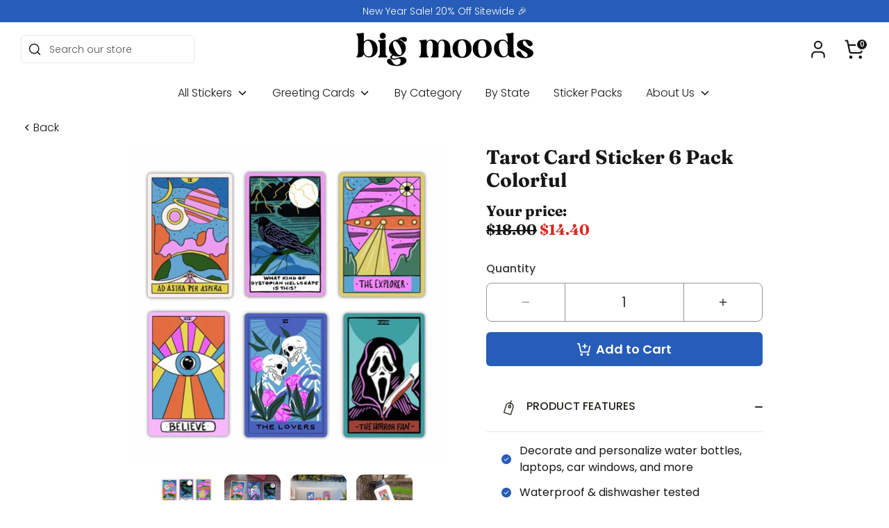

--- FILE ---
content_type: text/html; charset=utf-8
request_url: https://bigmoods.com/products/tarot-card-sticker-6-pack-colorful
body_size: 72039
content:
<!doctype html>
<html class="no-js supports-no-cookies" lang="en">
  <head>
<link rel='preconnect dns-prefetch' href='https://api.config-security.com/' crossorigin />
<link rel='preconnect dns-prefetch' href='https://conf.config-security.com/' crossorigin />
<link rel='preconnect dns-prefetch' href='https://whale.camera/' crossorigin />
<script>
/* >> TriplePixel :: start*/
window.TriplePixelData={TripleName:"broke-student-store.myshopify.com",ver:"2.11",plat:"SHOPIFY",isHeadless:false},function(W,H,A,L,E,_,B,N){function O(U,T,P,H,R){void 0===R&&(R=!1),H=new XMLHttpRequest,P?(H.open("POST",U,!0),H.setRequestHeader("Content-Type","application/json")):H.open("GET",U,!0),H.send(JSON.stringify(P||{})),H.onreadystatechange=function(){4===H.readyState&&200===H.status?(R=H.responseText,U.includes(".txt")?eval(R):P||(N[B]=R)):(299<H.status||H.status<200)&&T&&!R&&(R=!0,O(U,T-1,P))}}if(N=window,!N[H+"sn"]){N[H+"sn"]=1,L=function(){return Date.now().toString(36)+"_"+Math.random().toString(36)};try{A.setItem(H,1+(0|A.getItem(H)||0)),(E=JSON.parse(A.getItem(H+"U")||"[]")).push({u:location.href,r:document.referrer,t:Date.now(),id:L()}),A.setItem(H+"U",JSON.stringify(E))}catch(e){}var i,m,p;A.getItem('"!nC`')||(_=A,A=N,A[H]||(E=A[H]=function(t,e,a){return void 0===a&&(a=[]),"State"==t?E.s:(W=L(),(E._q=E._q||[]).push([W,t,e].concat(a)),W)},E.s="Installed",E._q=[],E.ch=W,B="configSecurityConfModel",N[B]=1,O("https://conf.config-security.com/model",5),i=L(),m=A[atob("c2NyZWVu")],_.setItem("di_pmt_wt",i),p={id:i,action:"profile",avatar:_.getItem("auth-security_rand_salt_"),time:m[atob("d2lkdGg=")]+":"+m[atob("aGVpZ2h0")],host:A.TriplePixelData.TripleName,plat:A.TriplePixelData.plat,url:window.location.href,ref:document.referrer,ver:A.TriplePixelData.ver},O("https://api.config-security.com/event",5,p),O("https://whale.camera/live/dot.txt",5)))}}("","TriplePixel",localStorage);
/* << TriplePixel :: end*/
</script>
    


    <!-- Google Tag Manager -->
    <script>
      (function (w, d, s, l, i) {
        w[l] = w[l] || [];
        w[l].push({ 'gtm.start': new Date().getTime(), event: 'gtm.js' });
        var f = d.getElementsByTagName(s)[0],
          j = d.createElement(s),
          dl = l != 'dataLayer' ? '&l=' + l : '';
        j.async = true;
        j.src = 'https://www.googletagmanager.com/gtm.js?id=' + i + dl;
        f.parentNode.insertBefore(j, f);
      })(window, document, 'script', 'dataLayer', 'GTM-536X3WW');
    </script>
    <!-- End Google Tag Manager -->
    <!-- Boost 4.0.0 -->
    <script>let subscribers={};function subscribe(s,r){return void 0===subscribers[s]&&(subscribers[s]=[]),subscribers[s]=[...subscribers[s],r],function b(){subscribers[s]=subscribers[s].filter(s=>s!==r)}}function publish(s,r){subscribers[s]&&subscribers[s].forEach(s=>{s(r)})}</script>
<meta charset="utf-8" />
<meta name="viewport" content="width=device-width,initial-scale=1.0" />
<meta http-equiv="X-UA-Compatible" content="IE=edge">

<link rel="preconnect" href="https://cdn.shopify.com" crossorigin>
<link rel="preconnect" href="https://fonts.shopify.com" crossorigin>
<link rel="preconnect" href="https://monorail-edge.shopifysvc.com"><link rel="preload" as="font" href="//bigmoods.com/cdn/fonts/poppins/poppins_n3.05f58335c3209cce17da4f1f1ab324ebe2982441.woff2" type="font/woff2" crossorigin><link rel="preload" as="font" href="//bigmoods.com/cdn/fonts/poppins/poppins_n3.05f58335c3209cce17da4f1f1ab324ebe2982441.woff2" type="font/woff2" crossorigin><link rel="preload" as="font" href="//bigmoods.com/cdn/fonts/fraunces/fraunces_n7.8276f3981cfafc8569d516ceaa7dfe6a18948a1f.woff2" type="font/woff2" crossorigin><link rel="preload" href="//bigmoods.com/cdn/shop/t/41/assets/vendor.min.js?v=67207134794593361361678470236" as="script">
<link rel="preload" href="//bigmoods.com/cdn/shop/t/41/assets/theme.js?v=61816660875778958781711041226" as="script"><link rel="canonical" href="https://bigmoods.com/products/tarot-card-sticker-6-pack-colorful" /><link rel="icon" href="//bigmoods.com/cdn/shop/files/bm_black_and_white-03.png?crop=center&height=48&v=1738723279&width=48" type="image/png"><meta name="description" content="These Vibrant Tarot Card classic stickers are so cute and fun. High quality vinyl stickers. Great to decorate laptops, water bottles, car windows, coolers, phone cases, journals, and more. Details:• Printed and shipped with care from the U.S.A. • High quality and durable vinyl, indoor and outdoor use• Waterproof and we">

    
    <title>
		Tarot Card Sticker 6 Pack Colorful
		
		
		
			&ndash; Big Moods
		
		</title>

    <meta property="og:site_name" content="Big Moods">
<meta property="og:url" content="https://bigmoods.com/products/tarot-card-sticker-6-pack-colorful">
<meta property="og:title" content="Tarot Card Sticker 6 Pack Colorful">
<meta property="og:type" content="product">
<meta property="og:description" content="These Vibrant Tarot Card classic stickers are so cute and fun. High quality vinyl stickers. Great to decorate laptops, water bottles, car windows, coolers, phone cases, journals, and more. Details:• Printed and shipped with care from the U.S.A. • High quality and durable vinyl, indoor and outdoor use• Waterproof and we"><meta property="og:image" content="http://bigmoods.com/cdn/shop/files/TarotBrightOnWhite_1200x1200.jpg?v=1762446915">
  <meta property="og:image:secure_url" content="https://bigmoods.com/cdn/shop/files/TarotBrightOnWhite_1200x1200.jpg?v=1762446915">
  <meta property="og:image:width" content="1024">
  <meta property="og:image:height" content="1024"><meta property="og:price:amount" content="14.40">
  <meta property="og:price:currency" content="USD"><meta name="twitter:card" content="summary_large_image">
<meta name="twitter:title" content="Tarot Card Sticker 6 Pack Colorful">
<meta name="twitter:description" content="These Vibrant Tarot Card classic stickers are so cute and fun. High quality vinyl stickers. Great to decorate laptops, water bottles, car windows, coolers, phone cases, journals, and more. Details:• Printed and shipped with care from the U.S.A. • High quality and durable vinyl, indoor and outdoor use• Waterproof and we">

<style>
      
      @font-face {
  font-family: Fraunces;
  font-weight: 700;
  font-style: normal;
  font-display: fallback;
  src: url("//bigmoods.com/cdn/fonts/fraunces/fraunces_n7.8276f3981cfafc8569d516ceaa7dfe6a18948a1f.woff2") format("woff2"),
       url("//bigmoods.com/cdn/fonts/fraunces/fraunces_n7.383b2f958615709ba42e3731be308ad164ca4edd.woff") format("woff");
}

      @font-face {
  font-family: Poppins;
  font-weight: 300;
  font-style: normal;
  font-display: fallback;
  src: url("//bigmoods.com/cdn/fonts/poppins/poppins_n3.05f58335c3209cce17da4f1f1ab324ebe2982441.woff2") format("woff2"),
       url("//bigmoods.com/cdn/fonts/poppins/poppins_n3.6971368e1f131d2c8ff8e3a44a36b577fdda3ff5.woff") format("woff");
}

	  @font-face {
  font-family: Poppins;
  font-weight: 400;
  font-style: normal;
  font-display: fallback;
  src: url("//bigmoods.com/cdn/fonts/poppins/poppins_n4.0ba78fa5af9b0e1a374041b3ceaadf0a43b41362.woff2") format("woff2"),
       url("//bigmoods.com/cdn/fonts/poppins/poppins_n4.214741a72ff2596839fc9760ee7a770386cf16ca.woff") format("woff");
}

	  @font-face {
  font-family: Poppins;
  font-weight: 500;
  font-style: normal;
  font-display: fallback;
  src: url("//bigmoods.com/cdn/fonts/poppins/poppins_n5.ad5b4b72b59a00358afc706450c864c3c8323842.woff2") format("woff2"),
       url("//bigmoods.com/cdn/fonts/poppins/poppins_n5.33757fdf985af2d24b32fcd84c9a09224d4b2c39.woff") format("woff");
}

	  @font-face {
  font-family: Poppins;
  font-weight: 600;
  font-style: normal;
  font-display: fallback;
  src: url("//bigmoods.com/cdn/fonts/poppins/poppins_n6.aa29d4918bc243723d56b59572e18228ed0786f6.woff2") format("woff2"),
       url("//bigmoods.com/cdn/fonts/poppins/poppins_n6.5f815d845fe073750885d5b7e619ee00e8111208.woff") format("woff");
}

      @font-face {
  font-family: Poppins;
  font-weight: 700;
  font-style: normal;
  font-display: fallback;
  src: url("//bigmoods.com/cdn/fonts/poppins/poppins_n7.56758dcf284489feb014a026f3727f2f20a54626.woff2") format("woff2"),
       url("//bigmoods.com/cdn/fonts/poppins/poppins_n7.f34f55d9b3d3205d2cd6f64955ff4b36f0cfd8da.woff") format("woff");
}

      @font-face {
  font-family: Poppins;
  font-weight: 300;
  font-style: italic;
  font-display: fallback;
  src: url("//bigmoods.com/cdn/fonts/poppins/poppins_i3.8536b4423050219f608e17f134fe9ea3b01ed890.woff2") format("woff2"),
       url("//bigmoods.com/cdn/fonts/poppins/poppins_i3.0f4433ada196bcabf726ed78f8e37e0995762f7f.woff") format("woff");
}

      @font-face {
  font-family: Poppins;
  font-weight: 700;
  font-style: italic;
  font-display: fallback;
  src: url("//bigmoods.com/cdn/fonts/poppins/poppins_i7.42fd71da11e9d101e1e6c7932199f925f9eea42d.woff2") format("woff2"),
       url("//bigmoods.com/cdn/fonts/poppins/poppins_i7.ec8499dbd7616004e21155106d13837fff4cf556.woff") format("woff");
}

      @font-face {
  font-family: Poppins;
  font-weight: 300;
  font-style: normal;
  font-display: fallback;
  src: url("//bigmoods.com/cdn/fonts/poppins/poppins_n3.05f58335c3209cce17da4f1f1ab324ebe2982441.woff2") format("woff2"),
       url("//bigmoods.com/cdn/fonts/poppins/poppins_n3.6971368e1f131d2c8ff8e3a44a36b577fdda3ff5.woff") format("woff");
}

    </style>

    <link href="//bigmoods.com/cdn/shop/t/41/assets/styles.css?v=103716058143282969511759332195" rel="stylesheet" type="text/css" media="all" />
<script>
      document.documentElement.className = document.documentElement.className.replace('no-js', 'js');
      window.theme = window.theme || {};
      window.slate = window.slate || {};
      theme.moneyFormatWithCodeForProductsPreference = "${{amount}}";
      theme.moneyFormatWithCodeForCartPreference = "${{amount}}";
      theme.moneyFormat = "${{amount}}";
      theme.strings = {
      addToCart: "Add to Cart",
      unavailable: "Unavailable",
      addressError: "Error looking up that address",
      addressNoResults: "No results for that address",
      addressQueryLimit: "You have exceeded the Google API usage limit. Consider upgrading to a \u003ca href=\"https:\/\/developers.google.com\/maps\/premium\/usage-limits\"\u003ePremium Plan\u003c\/a\u003e.",
      authError: "There was a problem authenticating your Google Maps API Key.",
      addingToCart: "Adding",
      addedToCart: "Added",
      productPreorder: "Pre-order",
      addedToCartPopupTitle: "Added:",
      addedToCartPopupItems: "Items",
      addedToCartPopupSubtotal: "Subtotal",
      addedToCartPopupGoToCart: "Checkout",
      cartTermsNotChecked: "You must agree to the terms and conditions before continuing.",
      searchLoading: "Loading",
      searchMoreResults: "See all results",
      searchNoResults: "No results",
      priceFrom: "From",
      quantityTooHigh: "You can only have [[ quantity ]] in your cart",
      onSale: "On Sale",
      soldOut: "Sold Out",
      in_stock: "In stock",
      low_stock: "Low stock",
      only_x_left: "[[ quantity ]] in stock",
      single_unit_available: "1 available",
      x_units_available: "[[ quantity ]] in stock, ready to ship",
      unitPriceSeparator: " \/ ",
      close: "Close",
      cart_shipping_calculator_hide_calculator: "Hide shipping calculator",
      cart_shipping_calculator_title: "Get shipping estimates",
      cart_general_hide_note: "Hide instructions for seller",
      cart_general_show_note: "Add instructions for seller",
      previous: "Previous",
      next: "Next"
      };
      theme.routes = {
      account_login_url: '/account/login',
      account_register_url: '/account/register',
      account_addresses_url: '/account/addresses',
      search_url: '/search',
      cart_url: '/cart',
      cart_add_url: '/cart/add',
      cart_change_url: '/cart/change',
      cart_update_url: '/cart/update',
      product_recommendations_url: '/recommendations/products'
      };
      theme.settings = {
      dynamicQtyOpts: false,
      saleLabelEnabled: false,
      soldLabelEnabled: true
      };
    </script><script>window.nfecShopVersion = '1702926262';window.nfecJsVersion = '449443';window.nfecCVersion = 70384</script>
    <script>window.performance && window.performance.mark && window.performance.mark('shopify.content_for_header.start');</script><meta name="google-site-verification" content="uUsEzBR38aszTcxpQuG7yBk8D6DF0ErvWLTfB3nUit0">
<meta name="google-site-verification" content="Xrw40k0DplTDZWjUzsIY7Kbli7VCP1hzy5PGxwTQQww">
<meta name="google-site-verification" content="uUsEzBR38aszTcxpQuG7yBk8D6DF0ErvWLTfB3nUit0">
<meta id="shopify-digital-wallet" name="shopify-digital-wallet" content="/3978494067/digital_wallets/dialog">
<meta name="shopify-checkout-api-token" content="4f76bc661e62d9f48fd09ae15deb8f27">
<meta id="in-context-paypal-metadata" data-shop-id="3978494067" data-venmo-supported="false" data-environment="production" data-locale="en_US" data-paypal-v4="true" data-currency="USD">
<link rel="alternate" type="application/json+oembed" href="https://bigmoods.com/products/tarot-card-sticker-6-pack-colorful.oembed">
<script async="async" src="/checkouts/internal/preloads.js?locale=en-US"></script>
<link rel="preconnect" href="https://shop.app" crossorigin="anonymous">
<script async="async" src="https://shop.app/checkouts/internal/preloads.js?locale=en-US&shop_id=3978494067" crossorigin="anonymous"></script>
<script id="apple-pay-shop-capabilities" type="application/json">{"shopId":3978494067,"countryCode":"US","currencyCode":"USD","merchantCapabilities":["supports3DS"],"merchantId":"gid:\/\/shopify\/Shop\/3978494067","merchantName":"Big Moods","requiredBillingContactFields":["postalAddress","email"],"requiredShippingContactFields":["postalAddress","email"],"shippingType":"shipping","supportedNetworks":["visa","masterCard","amex","discover","elo","jcb"],"total":{"type":"pending","label":"Big Moods","amount":"1.00"},"shopifyPaymentsEnabled":true,"supportsSubscriptions":true}</script>
<script id="shopify-features" type="application/json">{"accessToken":"4f76bc661e62d9f48fd09ae15deb8f27","betas":["rich-media-storefront-analytics"],"domain":"bigmoods.com","predictiveSearch":true,"shopId":3978494067,"locale":"en"}</script>
<script>var Shopify = Shopify || {};
Shopify.shop = "broke-student-store.myshopify.com";
Shopify.locale = "en";
Shopify.currency = {"active":"USD","rate":"1.0"};
Shopify.country = "US";
Shopify.theme = {"name":"Boost","id":123740192903,"schema_name":"Boost","schema_version":"4.0.0","theme_store_id":null,"role":"main"};
Shopify.theme.handle = "null";
Shopify.theme.style = {"id":null,"handle":null};
Shopify.cdnHost = "bigmoods.com/cdn";
Shopify.routes = Shopify.routes || {};
Shopify.routes.root = "/";</script>
<script type="module">!function(o){(o.Shopify=o.Shopify||{}).modules=!0}(window);</script>
<script>!function(o){function n(){var o=[];function n(){o.push(Array.prototype.slice.apply(arguments))}return n.q=o,n}var t=o.Shopify=o.Shopify||{};t.loadFeatures=n(),t.autoloadFeatures=n()}(window);</script>
<script>
  window.ShopifyPay = window.ShopifyPay || {};
  window.ShopifyPay.apiHost = "shop.app\/pay";
  window.ShopifyPay.redirectState = null;
</script>
<script id="shop-js-analytics" type="application/json">{"pageType":"product"}</script>
<script defer="defer" async type="module" src="//bigmoods.com/cdn/shopifycloud/shop-js/modules/v2/client.init-shop-cart-sync_BT-GjEfc.en.esm.js"></script>
<script defer="defer" async type="module" src="//bigmoods.com/cdn/shopifycloud/shop-js/modules/v2/chunk.common_D58fp_Oc.esm.js"></script>
<script defer="defer" async type="module" src="//bigmoods.com/cdn/shopifycloud/shop-js/modules/v2/chunk.modal_xMitdFEc.esm.js"></script>
<script type="module">
  await import("//bigmoods.com/cdn/shopifycloud/shop-js/modules/v2/client.init-shop-cart-sync_BT-GjEfc.en.esm.js");
await import("//bigmoods.com/cdn/shopifycloud/shop-js/modules/v2/chunk.common_D58fp_Oc.esm.js");
await import("//bigmoods.com/cdn/shopifycloud/shop-js/modules/v2/chunk.modal_xMitdFEc.esm.js");

  window.Shopify.SignInWithShop?.initShopCartSync?.({"fedCMEnabled":true,"windoidEnabled":true});

</script>
<script>
  window.Shopify = window.Shopify || {};
  if (!window.Shopify.featureAssets) window.Shopify.featureAssets = {};
  window.Shopify.featureAssets['shop-js'] = {"shop-cart-sync":["modules/v2/client.shop-cart-sync_DZOKe7Ll.en.esm.js","modules/v2/chunk.common_D58fp_Oc.esm.js","modules/v2/chunk.modal_xMitdFEc.esm.js"],"init-fed-cm":["modules/v2/client.init-fed-cm_B6oLuCjv.en.esm.js","modules/v2/chunk.common_D58fp_Oc.esm.js","modules/v2/chunk.modal_xMitdFEc.esm.js"],"shop-cash-offers":["modules/v2/client.shop-cash-offers_D2sdYoxE.en.esm.js","modules/v2/chunk.common_D58fp_Oc.esm.js","modules/v2/chunk.modal_xMitdFEc.esm.js"],"shop-login-button":["modules/v2/client.shop-login-button_QeVjl5Y3.en.esm.js","modules/v2/chunk.common_D58fp_Oc.esm.js","modules/v2/chunk.modal_xMitdFEc.esm.js"],"pay-button":["modules/v2/client.pay-button_DXTOsIq6.en.esm.js","modules/v2/chunk.common_D58fp_Oc.esm.js","modules/v2/chunk.modal_xMitdFEc.esm.js"],"shop-button":["modules/v2/client.shop-button_DQZHx9pm.en.esm.js","modules/v2/chunk.common_D58fp_Oc.esm.js","modules/v2/chunk.modal_xMitdFEc.esm.js"],"avatar":["modules/v2/client.avatar_BTnouDA3.en.esm.js"],"init-windoid":["modules/v2/client.init-windoid_CR1B-cfM.en.esm.js","modules/v2/chunk.common_D58fp_Oc.esm.js","modules/v2/chunk.modal_xMitdFEc.esm.js"],"init-shop-for-new-customer-accounts":["modules/v2/client.init-shop-for-new-customer-accounts_C_vY_xzh.en.esm.js","modules/v2/client.shop-login-button_QeVjl5Y3.en.esm.js","modules/v2/chunk.common_D58fp_Oc.esm.js","modules/v2/chunk.modal_xMitdFEc.esm.js"],"init-shop-email-lookup-coordinator":["modules/v2/client.init-shop-email-lookup-coordinator_BI7n9ZSv.en.esm.js","modules/v2/chunk.common_D58fp_Oc.esm.js","modules/v2/chunk.modal_xMitdFEc.esm.js"],"init-shop-cart-sync":["modules/v2/client.init-shop-cart-sync_BT-GjEfc.en.esm.js","modules/v2/chunk.common_D58fp_Oc.esm.js","modules/v2/chunk.modal_xMitdFEc.esm.js"],"shop-toast-manager":["modules/v2/client.shop-toast-manager_DiYdP3xc.en.esm.js","modules/v2/chunk.common_D58fp_Oc.esm.js","modules/v2/chunk.modal_xMitdFEc.esm.js"],"init-customer-accounts":["modules/v2/client.init-customer-accounts_D9ZNqS-Q.en.esm.js","modules/v2/client.shop-login-button_QeVjl5Y3.en.esm.js","modules/v2/chunk.common_D58fp_Oc.esm.js","modules/v2/chunk.modal_xMitdFEc.esm.js"],"init-customer-accounts-sign-up":["modules/v2/client.init-customer-accounts-sign-up_iGw4briv.en.esm.js","modules/v2/client.shop-login-button_QeVjl5Y3.en.esm.js","modules/v2/chunk.common_D58fp_Oc.esm.js","modules/v2/chunk.modal_xMitdFEc.esm.js"],"shop-follow-button":["modules/v2/client.shop-follow-button_CqMgW2wH.en.esm.js","modules/v2/chunk.common_D58fp_Oc.esm.js","modules/v2/chunk.modal_xMitdFEc.esm.js"],"checkout-modal":["modules/v2/client.checkout-modal_xHeaAweL.en.esm.js","modules/v2/chunk.common_D58fp_Oc.esm.js","modules/v2/chunk.modal_xMitdFEc.esm.js"],"shop-login":["modules/v2/client.shop-login_D91U-Q7h.en.esm.js","modules/v2/chunk.common_D58fp_Oc.esm.js","modules/v2/chunk.modal_xMitdFEc.esm.js"],"lead-capture":["modules/v2/client.lead-capture_BJmE1dJe.en.esm.js","modules/v2/chunk.common_D58fp_Oc.esm.js","modules/v2/chunk.modal_xMitdFEc.esm.js"],"payment-terms":["modules/v2/client.payment-terms_Ci9AEqFq.en.esm.js","modules/v2/chunk.common_D58fp_Oc.esm.js","modules/v2/chunk.modal_xMitdFEc.esm.js"]};
</script>
<script>(function() {
  var isLoaded = false;
  function asyncLoad() {
    if (isLoaded) return;
    isLoaded = true;
    var urls = ["https:\/\/static.klaviyo.com\/onsite\/js\/klaviyo.js?company_id=JPsSuV\u0026shop=broke-student-store.myshopify.com","https:\/\/intg.snapchat.com\/shopify\/shopify-scevent.js?id=b7e18384-839f-465e-8ade-c72070fa2987\u0026shop=broke-student-store.myshopify.com","https:\/\/static.rechargecdn.com\/assets\/js\/widget.min.js?shop=broke-student-store.myshopify.com","https:\/\/static.rechargecdn.com\/static\/js\/recharge.js?shop=broke-student-store.myshopify.com","https:\/\/storage.googleapis.com\/prd-bb-scripts\/brandbassador\/bb-frontend.js?shop=broke-student-store.myshopify.com","https:\/\/schemaplusfiles.s3.amazonaws.com\/loader.min.js?shop=broke-student-store.myshopify.com","https:\/\/cdn.nfcube.com\/instafeed-3d6c10ff185ba658c23460dd821e9241.js?shop=broke-student-store.myshopify.com","https:\/\/loox.io\/widget\/a66jFItAJp\/loox.1696879581005.js?shop=broke-student-store.myshopify.com","https:\/\/cdn.attn.tv\/bigmoods\/dtag.js?shop=broke-student-store.myshopify.com"];
    for (var i = 0; i < urls.length; i++) {
      var s = document.createElement('script');
      s.type = 'text/javascript';
      s.async = true;
      s.src = urls[i];
      var x = document.getElementsByTagName('script')[0];
      x.parentNode.insertBefore(s, x);
    }
  };
  if(window.attachEvent) {
    window.attachEvent('onload', asyncLoad);
  } else {
    window.addEventListener('load', asyncLoad, false);
  }
})();</script>
<script id="__st">var __st={"a":3978494067,"offset":-18000,"reqid":"b3792cd3-eea5-49ae-86ff-6a1659626f59-1769403442","pageurl":"bigmoods.com\/products\/tarot-card-sticker-6-pack-colorful","u":"560b293bde7a","p":"product","rtyp":"product","rid":7401738174599};</script>
<script>window.ShopifyPaypalV4VisibilityTracking = true;</script>
<script id="captcha-bootstrap">!function(){'use strict';const t='contact',e='account',n='new_comment',o=[[t,t],['blogs',n],['comments',n],[t,'customer']],c=[[e,'customer_login'],[e,'guest_login'],[e,'recover_customer_password'],[e,'create_customer']],r=t=>t.map((([t,e])=>`form[action*='/${t}']:not([data-nocaptcha='true']) input[name='form_type'][value='${e}']`)).join(','),a=t=>()=>t?[...document.querySelectorAll(t)].map((t=>t.form)):[];function s(){const t=[...o],e=r(t);return a(e)}const i='password',u='form_key',d=['recaptcha-v3-token','g-recaptcha-response','h-captcha-response',i],f=()=>{try{return window.sessionStorage}catch{return}},m='__shopify_v',_=t=>t.elements[u];function p(t,e,n=!1){try{const o=window.sessionStorage,c=JSON.parse(o.getItem(e)),{data:r}=function(t){const{data:e,action:n}=t;return t[m]||n?{data:e,action:n}:{data:t,action:n}}(c);for(const[e,n]of Object.entries(r))t.elements[e]&&(t.elements[e].value=n);n&&o.removeItem(e)}catch(o){console.error('form repopulation failed',{error:o})}}const l='form_type',E='cptcha';function T(t){t.dataset[E]=!0}const w=window,h=w.document,L='Shopify',v='ce_forms',y='captcha';let A=!1;((t,e)=>{const n=(g='f06e6c50-85a8-45c8-87d0-21a2b65856fe',I='https://cdn.shopify.com/shopifycloud/storefront-forms-hcaptcha/ce_storefront_forms_captcha_hcaptcha.v1.5.2.iife.js',D={infoText:'Protected by hCaptcha',privacyText:'Privacy',termsText:'Terms'},(t,e,n)=>{const o=w[L][v],c=o.bindForm;if(c)return c(t,g,e,D).then(n);var r;o.q.push([[t,g,e,D],n]),r=I,A||(h.body.append(Object.assign(h.createElement('script'),{id:'captcha-provider',async:!0,src:r})),A=!0)});var g,I,D;w[L]=w[L]||{},w[L][v]=w[L][v]||{},w[L][v].q=[],w[L][y]=w[L][y]||{},w[L][y].protect=function(t,e){n(t,void 0,e),T(t)},Object.freeze(w[L][y]),function(t,e,n,w,h,L){const[v,y,A,g]=function(t,e,n){const i=e?o:[],u=t?c:[],d=[...i,...u],f=r(d),m=r(i),_=r(d.filter((([t,e])=>n.includes(e))));return[a(f),a(m),a(_),s()]}(w,h,L),I=t=>{const e=t.target;return e instanceof HTMLFormElement?e:e&&e.form},D=t=>v().includes(t);t.addEventListener('submit',(t=>{const e=I(t);if(!e)return;const n=D(e)&&!e.dataset.hcaptchaBound&&!e.dataset.recaptchaBound,o=_(e),c=g().includes(e)&&(!o||!o.value);(n||c)&&t.preventDefault(),c&&!n&&(function(t){try{if(!f())return;!function(t){const e=f();if(!e)return;const n=_(t);if(!n)return;const o=n.value;o&&e.removeItem(o)}(t);const e=Array.from(Array(32),(()=>Math.random().toString(36)[2])).join('');!function(t,e){_(t)||t.append(Object.assign(document.createElement('input'),{type:'hidden',name:u})),t.elements[u].value=e}(t,e),function(t,e){const n=f();if(!n)return;const o=[...t.querySelectorAll(`input[type='${i}']`)].map((({name:t})=>t)),c=[...d,...o],r={};for(const[a,s]of new FormData(t).entries())c.includes(a)||(r[a]=s);n.setItem(e,JSON.stringify({[m]:1,action:t.action,data:r}))}(t,e)}catch(e){console.error('failed to persist form',e)}}(e),e.submit())}));const S=(t,e)=>{t&&!t.dataset[E]&&(n(t,e.some((e=>e===t))),T(t))};for(const o of['focusin','change'])t.addEventListener(o,(t=>{const e=I(t);D(e)&&S(e,y())}));const B=e.get('form_key'),M=e.get(l),P=B&&M;t.addEventListener('DOMContentLoaded',(()=>{const t=y();if(P)for(const e of t)e.elements[l].value===M&&p(e,B);[...new Set([...A(),...v().filter((t=>'true'===t.dataset.shopifyCaptcha))])].forEach((e=>S(e,t)))}))}(h,new URLSearchParams(w.location.search),n,t,e,['guest_login'])})(!0,!1)}();</script>
<script integrity="sha256-4kQ18oKyAcykRKYeNunJcIwy7WH5gtpwJnB7kiuLZ1E=" data-source-attribution="shopify.loadfeatures" defer="defer" src="//bigmoods.com/cdn/shopifycloud/storefront/assets/storefront/load_feature-a0a9edcb.js" crossorigin="anonymous"></script>
<script crossorigin="anonymous" defer="defer" src="//bigmoods.com/cdn/shopifycloud/storefront/assets/shopify_pay/storefront-65b4c6d7.js?v=20250812"></script>
<script data-source-attribution="shopify.dynamic_checkout.dynamic.init">var Shopify=Shopify||{};Shopify.PaymentButton=Shopify.PaymentButton||{isStorefrontPortableWallets:!0,init:function(){window.Shopify.PaymentButton.init=function(){};var t=document.createElement("script");t.src="https://bigmoods.com/cdn/shopifycloud/portable-wallets/latest/portable-wallets.en.js",t.type="module",document.head.appendChild(t)}};
</script>
<script data-source-attribution="shopify.dynamic_checkout.buyer_consent">
  function portableWalletsHideBuyerConsent(e){var t=document.getElementById("shopify-buyer-consent"),n=document.getElementById("shopify-subscription-policy-button");t&&n&&(t.classList.add("hidden"),t.setAttribute("aria-hidden","true"),n.removeEventListener("click",e))}function portableWalletsShowBuyerConsent(e){var t=document.getElementById("shopify-buyer-consent"),n=document.getElementById("shopify-subscription-policy-button");t&&n&&(t.classList.remove("hidden"),t.removeAttribute("aria-hidden"),n.addEventListener("click",e))}window.Shopify?.PaymentButton&&(window.Shopify.PaymentButton.hideBuyerConsent=portableWalletsHideBuyerConsent,window.Shopify.PaymentButton.showBuyerConsent=portableWalletsShowBuyerConsent);
</script>
<script data-source-attribution="shopify.dynamic_checkout.cart.bootstrap">document.addEventListener("DOMContentLoaded",(function(){function t(){return document.querySelector("shopify-accelerated-checkout-cart, shopify-accelerated-checkout")}if(t())Shopify.PaymentButton.init();else{new MutationObserver((function(e,n){t()&&(Shopify.PaymentButton.init(),n.disconnect())})).observe(document.body,{childList:!0,subtree:!0})}}));
</script>
<link id="shopify-accelerated-checkout-styles" rel="stylesheet" media="screen" href="https://bigmoods.com/cdn/shopifycloud/portable-wallets/latest/accelerated-checkout-backwards-compat.css" crossorigin="anonymous">
<style id="shopify-accelerated-checkout-cart">
        #shopify-buyer-consent {
  margin-top: 1em;
  display: inline-block;
  width: 100%;
}

#shopify-buyer-consent.hidden {
  display: none;
}

#shopify-subscription-policy-button {
  background: none;
  border: none;
  padding: 0;
  text-decoration: underline;
  font-size: inherit;
  cursor: pointer;
}

#shopify-subscription-policy-button::before {
  box-shadow: none;
}

      </style>
<script id="sections-script" data-sections="main-product,header,footer" defer="defer" src="//bigmoods.com/cdn/shop/t/41/compiled_assets/scripts.js?v=47743"></script>
<script>window.performance && window.performance.mark && window.performance.mark('shopify.content_for_header.end');</script>

    <script>
      !(function (w, d, t) {
        w.TiktokAnalyticsObject = t;
        var ttq = (w[t] = w[t] || []);
        (ttq.methods = [
          'page',
          'track',
          'identify',
          'instances',
          'debug',
          'on',
          'off',
          'once',
          'ready',
          'alias',
          'group',
          'enableCookie',
          'disableCookie',
        ]),
          (ttq.setAndDefer = function (t, e) {
            t[e] = function () {
              t.push([e].concat(Array.prototype.slice.call(arguments, 0)));
            };
          });
        for (var i = 0; i < ttq.methods.length; i++) ttq.setAndDefer(ttq, ttq.methods[i]);
        (ttq.instance = function (t) {
          for (var e = ttq._i[t] || [], n = 0; n < ttq.methods.length; n++) ttq.setAndDefer(e, ttq.methods[n]);
          return e;
        }),
          (ttq.load = function (e, n) {
            var i = 'https://analytics.tiktok.com/i18n/pixel/events.js';
            (ttq._i = ttq._i || {}),
              (ttq._i[e] = []),
              (ttq._i[e]._u = i),
              (ttq._t = ttq._t || {}),
              (ttq._t[e] = +new Date()),
              (ttq._o = ttq._o || {}),
              (ttq._o[e] = n || {});
            var o = document.createElement('script');
            (o.type = 'text/javascript'), (o.async = !0), (o.src = i + '?sdkid=' + e + '&lib=' + t);
            var a = document.getElementsByTagName('script')[0];
            a.parentNode.insertBefore(o, a);
          });
        ttq.load('C96TULBC77UC6ALABHD0');
        ttq.page();
      })(window, document, 'ttq');
    </script><!-- BEGIN app block: shopify://apps/klaviyo-email-marketing-sms/blocks/klaviyo-onsite-embed/2632fe16-c075-4321-a88b-50b567f42507 -->












  <script async src="https://static.klaviyo.com/onsite/js/JPsSuV/klaviyo.js?company_id=JPsSuV"></script>
  <script>!function(){if(!window.klaviyo){window._klOnsite=window._klOnsite||[];try{window.klaviyo=new Proxy({},{get:function(n,i){return"push"===i?function(){var n;(n=window._klOnsite).push.apply(n,arguments)}:function(){for(var n=arguments.length,o=new Array(n),w=0;w<n;w++)o[w]=arguments[w];var t="function"==typeof o[o.length-1]?o.pop():void 0,e=new Promise((function(n){window._klOnsite.push([i].concat(o,[function(i){t&&t(i),n(i)}]))}));return e}}})}catch(n){window.klaviyo=window.klaviyo||[],window.klaviyo.push=function(){var n;(n=window._klOnsite).push.apply(n,arguments)}}}}();</script>

  
    <script id="viewed_product">
      if (item == null) {
        var _learnq = _learnq || [];

        var MetafieldReviews = null
        var MetafieldYotpoRating = null
        var MetafieldYotpoCount = null
        var MetafieldLooxRating = null
        var MetafieldLooxCount = null
        var okendoProduct = null
        var okendoProductReviewCount = null
        var okendoProductReviewAverageValue = null
        try {
          // The following fields are used for Customer Hub recently viewed in order to add reviews.
          // This information is not part of __kla_viewed. Instead, it is part of __kla_viewed_reviewed_items
          MetafieldReviews = {};
          MetafieldYotpoRating = null
          MetafieldYotpoCount = null
          MetafieldLooxRating = null
          MetafieldLooxCount = null

          okendoProduct = null
          // If the okendo metafield is not legacy, it will error, which then requires the new json formatted data
          if (okendoProduct && 'error' in okendoProduct) {
            okendoProduct = null
          }
          okendoProductReviewCount = okendoProduct ? okendoProduct.reviewCount : null
          okendoProductReviewAverageValue = okendoProduct ? okendoProduct.reviewAverageValue : null
        } catch (error) {
          console.error('Error in Klaviyo onsite reviews tracking:', error);
        }

        var item = {
          Name: "Tarot Card Sticker 6 Pack Colorful",
          ProductID: 7401738174599,
          Categories: ["All","All Laptop Stickers \u0026 Vinyl Stickers","All products","All Sticker Packs \u0026 Mini Sheets","All Stickers \u0026 Packs (except discount exclusions)","Best Sellers 2024","Big Moods Stickers","Big Moods Wholesale Catalog","Cool Stickers","Decal Stickers","Funny Stickers","Hydro Flask Stickers","Mystical Stickers","New Sticker Releases","Paper Goods","Popular Sticker Packs","Sale","Sticker Packs"],
          ImageURL: "https://bigmoods.com/cdn/shop/files/TarotBrightOnWhite_grande.jpg?v=1762446915",
          URL: "https://bigmoods.com/products/tarot-card-sticker-6-pack-colorful",
          Brand: "0001",
          Price: "$14.40",
          Value: "14.40",
          CompareAtPrice: "$18.00"
        };
        _learnq.push(['track', 'Viewed Product', item]);
        _learnq.push(['trackViewedItem', {
          Title: item.Name,
          ItemId: item.ProductID,
          Categories: item.Categories,
          ImageUrl: item.ImageURL,
          Url: item.URL,
          Metadata: {
            Brand: item.Brand,
            Price: item.Price,
            Value: item.Value,
            CompareAtPrice: item.CompareAtPrice
          },
          metafields:{
            reviews: MetafieldReviews,
            yotpo:{
              rating: MetafieldYotpoRating,
              count: MetafieldYotpoCount,
            },
            loox:{
              rating: MetafieldLooxRating,
              count: MetafieldLooxCount,
            },
            okendo: {
              rating: okendoProductReviewAverageValue,
              count: okendoProductReviewCount,
            }
          }
        }]);
      }
    </script>
  




  <script>
    window.klaviyoReviewsProductDesignMode = false
  </script>



  <!-- BEGIN app snippet: customer-hub-data --><script>
  if (!window.customerHub) {
    window.customerHub = {};
  }
  window.customerHub.storefrontRoutes = {
    login: "/account/login?return_url=%2F%23k-hub",
    register: "/account/register?return_url=%2F%23k-hub",
    logout: "/account/logout",
    profile: "/account",
    addresses: "/account/addresses",
  };
  
  window.customerHub.userId = null;
  
  window.customerHub.storeDomain = "broke-student-store.myshopify.com";

  
    window.customerHub.activeProduct = {
      name: "Tarot Card Sticker 6 Pack Colorful",
      category: null,
      imageUrl: "https://bigmoods.com/cdn/shop/files/TarotBrightOnWhite_grande.jpg?v=1762446915",
      id: "7401738174599",
      link: "https://bigmoods.com/products/tarot-card-sticker-6-pack-colorful",
      variants: [
        
          {
            id: "40494097956999",
            
            imageUrl: null,
            
            price: "1440",
            currency: "USD",
            availableForSale: true,
            title: "Default Title",
          },
        
      ],
    };
    window.customerHub.activeProduct.variants.forEach((variant) => {
        
        variant.price = `${variant.price.slice(0, -2)}.${variant.price.slice(-2)}`;
    });
  

  
    window.customerHub.storeLocale = {
        currentLanguage: 'en',
        currentCountry: 'US',
        availableLanguages: [
          
            {
              iso_code: 'en',
              endonym_name: 'English'
            }
          
        ],
        availableCountries: [
          
            {
              iso_code: 'CA',
              name: 'Canada',
              currency_code: 'CAD'
            },
          
            {
              iso_code: 'US',
              name: 'United States',
              currency_code: 'USD'
            }
          
        ]
    };
  
</script>
<!-- END app snippet -->





<!-- END app block --><!-- BEGIN app block: shopify://apps/attentive/blocks/attn-tag/8df62c72-8fe4-407e-a5b3-72132be30a0d --><script type="text/javascript" src="https://cdn.attn.tv/bigmoods/dtag.js?source=app-embed" defer="defer"></script>


<!-- END app block --><script src="https://cdn.shopify.com/extensions/019b0ca3-aa13-7aa2-a0b4-6cb667a1f6f7/essential-countdown-timer-55/assets/countdown_timer_essential_apps.min.js" type="text/javascript" defer="defer"></script>
<script src="https://cdn.shopify.com/extensions/019b3766-847f-73b8-a4c6-a2d7685d4507/quikly-24/assets/embed.js" type="text/javascript" defer="defer"></script>
<link href="https://monorail-edge.shopifysvc.com" rel="dns-prefetch">
<script>(function(){if ("sendBeacon" in navigator && "performance" in window) {try {var session_token_from_headers = performance.getEntriesByType('navigation')[0].serverTiming.find(x => x.name == '_s').description;} catch {var session_token_from_headers = undefined;}var session_cookie_matches = document.cookie.match(/_shopify_s=([^;]*)/);var session_token_from_cookie = session_cookie_matches && session_cookie_matches.length === 2 ? session_cookie_matches[1] : "";var session_token = session_token_from_headers || session_token_from_cookie || "";function handle_abandonment_event(e) {var entries = performance.getEntries().filter(function(entry) {return /monorail-edge.shopifysvc.com/.test(entry.name);});if (!window.abandonment_tracked && entries.length === 0) {window.abandonment_tracked = true;var currentMs = Date.now();var navigation_start = performance.timing.navigationStart;var payload = {shop_id: 3978494067,url: window.location.href,navigation_start,duration: currentMs - navigation_start,session_token,page_type: "product"};window.navigator.sendBeacon("https://monorail-edge.shopifysvc.com/v1/produce", JSON.stringify({schema_id: "online_store_buyer_site_abandonment/1.1",payload: payload,metadata: {event_created_at_ms: currentMs,event_sent_at_ms: currentMs}}));}}window.addEventListener('pagehide', handle_abandonment_event);}}());</script>
<script id="web-pixels-manager-setup">(function e(e,d,r,n,o){if(void 0===o&&(o={}),!Boolean(null===(a=null===(i=window.Shopify)||void 0===i?void 0:i.analytics)||void 0===a?void 0:a.replayQueue)){var i,a;window.Shopify=window.Shopify||{};var t=window.Shopify;t.analytics=t.analytics||{};var s=t.analytics;s.replayQueue=[],s.publish=function(e,d,r){return s.replayQueue.push([e,d,r]),!0};try{self.performance.mark("wpm:start")}catch(e){}var l=function(){var e={modern:/Edge?\/(1{2}[4-9]|1[2-9]\d|[2-9]\d{2}|\d{4,})\.\d+(\.\d+|)|Firefox\/(1{2}[4-9]|1[2-9]\d|[2-9]\d{2}|\d{4,})\.\d+(\.\d+|)|Chrom(ium|e)\/(9{2}|\d{3,})\.\d+(\.\d+|)|(Maci|X1{2}).+ Version\/(15\.\d+|(1[6-9]|[2-9]\d|\d{3,})\.\d+)([,.]\d+|)( \(\w+\)|)( Mobile\/\w+|) Safari\/|Chrome.+OPR\/(9{2}|\d{3,})\.\d+\.\d+|(CPU[ +]OS|iPhone[ +]OS|CPU[ +]iPhone|CPU IPhone OS|CPU iPad OS)[ +]+(15[._]\d+|(1[6-9]|[2-9]\d|\d{3,})[._]\d+)([._]\d+|)|Android:?[ /-](13[3-9]|1[4-9]\d|[2-9]\d{2}|\d{4,})(\.\d+|)(\.\d+|)|Android.+Firefox\/(13[5-9]|1[4-9]\d|[2-9]\d{2}|\d{4,})\.\d+(\.\d+|)|Android.+Chrom(ium|e)\/(13[3-9]|1[4-9]\d|[2-9]\d{2}|\d{4,})\.\d+(\.\d+|)|SamsungBrowser\/([2-9]\d|\d{3,})\.\d+/,legacy:/Edge?\/(1[6-9]|[2-9]\d|\d{3,})\.\d+(\.\d+|)|Firefox\/(5[4-9]|[6-9]\d|\d{3,})\.\d+(\.\d+|)|Chrom(ium|e)\/(5[1-9]|[6-9]\d|\d{3,})\.\d+(\.\d+|)([\d.]+$|.*Safari\/(?![\d.]+ Edge\/[\d.]+$))|(Maci|X1{2}).+ Version\/(10\.\d+|(1[1-9]|[2-9]\d|\d{3,})\.\d+)([,.]\d+|)( \(\w+\)|)( Mobile\/\w+|) Safari\/|Chrome.+OPR\/(3[89]|[4-9]\d|\d{3,})\.\d+\.\d+|(CPU[ +]OS|iPhone[ +]OS|CPU[ +]iPhone|CPU IPhone OS|CPU iPad OS)[ +]+(10[._]\d+|(1[1-9]|[2-9]\d|\d{3,})[._]\d+)([._]\d+|)|Android:?[ /-](13[3-9]|1[4-9]\d|[2-9]\d{2}|\d{4,})(\.\d+|)(\.\d+|)|Mobile Safari.+OPR\/([89]\d|\d{3,})\.\d+\.\d+|Android.+Firefox\/(13[5-9]|1[4-9]\d|[2-9]\d{2}|\d{4,})\.\d+(\.\d+|)|Android.+Chrom(ium|e)\/(13[3-9]|1[4-9]\d|[2-9]\d{2}|\d{4,})\.\d+(\.\d+|)|Android.+(UC? ?Browser|UCWEB|U3)[ /]?(15\.([5-9]|\d{2,})|(1[6-9]|[2-9]\d|\d{3,})\.\d+)\.\d+|SamsungBrowser\/(5\.\d+|([6-9]|\d{2,})\.\d+)|Android.+MQ{2}Browser\/(14(\.(9|\d{2,})|)|(1[5-9]|[2-9]\d|\d{3,})(\.\d+|))(\.\d+|)|K[Aa][Ii]OS\/(3\.\d+|([4-9]|\d{2,})\.\d+)(\.\d+|)/},d=e.modern,r=e.legacy,n=navigator.userAgent;return n.match(d)?"modern":n.match(r)?"legacy":"unknown"}(),u="modern"===l?"modern":"legacy",c=(null!=n?n:{modern:"",legacy:""})[u],f=function(e){return[e.baseUrl,"/wpm","/b",e.hashVersion,"modern"===e.buildTarget?"m":"l",".js"].join("")}({baseUrl:d,hashVersion:r,buildTarget:u}),m=function(e){var d=e.version,r=e.bundleTarget,n=e.surface,o=e.pageUrl,i=e.monorailEndpoint;return{emit:function(e){var a=e.status,t=e.errorMsg,s=(new Date).getTime(),l=JSON.stringify({metadata:{event_sent_at_ms:s},events:[{schema_id:"web_pixels_manager_load/3.1",payload:{version:d,bundle_target:r,page_url:o,status:a,surface:n,error_msg:t},metadata:{event_created_at_ms:s}}]});if(!i)return console&&console.warn&&console.warn("[Web Pixels Manager] No Monorail endpoint provided, skipping logging."),!1;try{return self.navigator.sendBeacon.bind(self.navigator)(i,l)}catch(e){}var u=new XMLHttpRequest;try{return u.open("POST",i,!0),u.setRequestHeader("Content-Type","text/plain"),u.send(l),!0}catch(e){return console&&console.warn&&console.warn("[Web Pixels Manager] Got an unhandled error while logging to Monorail."),!1}}}}({version:r,bundleTarget:l,surface:e.surface,pageUrl:self.location.href,monorailEndpoint:e.monorailEndpoint});try{o.browserTarget=l,function(e){var d=e.src,r=e.async,n=void 0===r||r,o=e.onload,i=e.onerror,a=e.sri,t=e.scriptDataAttributes,s=void 0===t?{}:t,l=document.createElement("script"),u=document.querySelector("head"),c=document.querySelector("body");if(l.async=n,l.src=d,a&&(l.integrity=a,l.crossOrigin="anonymous"),s)for(var f in s)if(Object.prototype.hasOwnProperty.call(s,f))try{l.dataset[f]=s[f]}catch(e){}if(o&&l.addEventListener("load",o),i&&l.addEventListener("error",i),u)u.appendChild(l);else{if(!c)throw new Error("Did not find a head or body element to append the script");c.appendChild(l)}}({src:f,async:!0,onload:function(){if(!function(){var e,d;return Boolean(null===(d=null===(e=window.Shopify)||void 0===e?void 0:e.analytics)||void 0===d?void 0:d.initialized)}()){var d=window.webPixelsManager.init(e)||void 0;if(d){var r=window.Shopify.analytics;r.replayQueue.forEach((function(e){var r=e[0],n=e[1],o=e[2];d.publishCustomEvent(r,n,o)})),r.replayQueue=[],r.publish=d.publishCustomEvent,r.visitor=d.visitor,r.initialized=!0}}},onerror:function(){return m.emit({status:"failed",errorMsg:"".concat(f," has failed to load")})},sri:function(e){var d=/^sha384-[A-Za-z0-9+/=]+$/;return"string"==typeof e&&d.test(e)}(c)?c:"",scriptDataAttributes:o}),m.emit({status:"loading"})}catch(e){m.emit({status:"failed",errorMsg:(null==e?void 0:e.message)||"Unknown error"})}}})({shopId: 3978494067,storefrontBaseUrl: "https://bigmoods.com",extensionsBaseUrl: "https://extensions.shopifycdn.com/cdn/shopifycloud/web-pixels-manager",monorailEndpoint: "https://monorail-edge.shopifysvc.com/unstable/produce_batch",surface: "storefront-renderer",enabledBetaFlags: ["2dca8a86"],webPixelsConfigList: [{"id":"1810169991","configuration":"{\"accountID\":\"JPsSuV\",\"webPixelConfig\":\"eyJlbmFibGVBZGRlZFRvQ2FydEV2ZW50cyI6IHRydWV9\"}","eventPayloadVersion":"v1","runtimeContext":"STRICT","scriptVersion":"524f6c1ee37bacdca7657a665bdca589","type":"APP","apiClientId":123074,"privacyPurposes":["ANALYTICS","MARKETING"],"dataSharingAdjustments":{"protectedCustomerApprovalScopes":["read_customer_address","read_customer_email","read_customer_name","read_customer_personal_data","read_customer_phone"]}},{"id":"1201668231","configuration":"{\"env\":\"prod\"}","eventPayloadVersion":"v1","runtimeContext":"LAX","scriptVersion":"3dbd78f0aeeb2c473821a9db9e2dd54a","type":"APP","apiClientId":3977633,"privacyPurposes":["ANALYTICS","MARKETING"],"dataSharingAdjustments":{"protectedCustomerApprovalScopes":["read_customer_address","read_customer_email","read_customer_name","read_customer_personal_data","read_customer_phone"]}},{"id":"854524039","configuration":"{\"shopId\":\"broke-student-store.myshopify.com\"}","eventPayloadVersion":"v1","runtimeContext":"STRICT","scriptVersion":"674c31de9c131805829c42a983792da6","type":"APP","apiClientId":2753413,"privacyPurposes":["ANALYTICS","MARKETING","SALE_OF_DATA"],"dataSharingAdjustments":{"protectedCustomerApprovalScopes":["read_customer_address","read_customer_email","read_customer_name","read_customer_personal_data","read_customer_phone"]}},{"id":"682197127","configuration":"{\"eventsUrl\":\"https:\/\/api.quikly.com\/events\",\"eventsWriteKey\":\"[base64]\"}","eventPayloadVersion":"v1","runtimeContext":"STRICT","scriptVersion":"4da072ead0586cf01798733c1826226c","type":"APP","apiClientId":4366267,"privacyPurposes":["ANALYTICS","MARKETING","SALE_OF_DATA"],"dataSharingAdjustments":{"protectedCustomerApprovalScopes":["read_customer_address","read_customer_email","read_customer_name","read_customer_personal_data","read_customer_phone"]}},{"id":"387874951","configuration":"{\"config\":\"{\\\"google_tag_ids\\\":[\\\"G-FKKPVK2Q8N\\\",\\\"GT-MJMGTDCX\\\"],\\\"target_country\\\":\\\"US\\\",\\\"gtag_events\\\":[{\\\"type\\\":\\\"search\\\",\\\"action_label\\\":\\\"G-FKKPVK2Q8N\\\"},{\\\"type\\\":\\\"begin_checkout\\\",\\\"action_label\\\":\\\"G-FKKPVK2Q8N\\\"},{\\\"type\\\":\\\"view_item\\\",\\\"action_label\\\":[\\\"G-FKKPVK2Q8N\\\",\\\"MC-9RVSK3Q84Y\\\"]},{\\\"type\\\":\\\"purchase\\\",\\\"action_label\\\":[\\\"G-FKKPVK2Q8N\\\",\\\"MC-9RVSK3Q84Y\\\"]},{\\\"type\\\":\\\"page_view\\\",\\\"action_label\\\":[\\\"G-FKKPVK2Q8N\\\",\\\"MC-9RVSK3Q84Y\\\"]},{\\\"type\\\":\\\"add_payment_info\\\",\\\"action_label\\\":\\\"G-FKKPVK2Q8N\\\"},{\\\"type\\\":\\\"add_to_cart\\\",\\\"action_label\\\":\\\"G-FKKPVK2Q8N\\\"}],\\\"enable_monitoring_mode\\\":false}\"}","eventPayloadVersion":"v1","runtimeContext":"OPEN","scriptVersion":"b2a88bafab3e21179ed38636efcd8a93","type":"APP","apiClientId":1780363,"privacyPurposes":[],"dataSharingAdjustments":{"protectedCustomerApprovalScopes":["read_customer_address","read_customer_email","read_customer_name","read_customer_personal_data","read_customer_phone"]}},{"id":"310083719","configuration":"{\"pixelCode\":\"C96TULBC77UC6ALABHD0\"}","eventPayloadVersion":"v1","runtimeContext":"STRICT","scriptVersion":"22e92c2ad45662f435e4801458fb78cc","type":"APP","apiClientId":4383523,"privacyPurposes":["ANALYTICS","MARKETING","SALE_OF_DATA"],"dataSharingAdjustments":{"protectedCustomerApprovalScopes":["read_customer_address","read_customer_email","read_customer_name","read_customer_personal_data","read_customer_phone"]}},{"id":"230654087","configuration":"{\"pixel_id\":\"1733127236765280\",\"pixel_type\":\"facebook_pixel\",\"metaapp_system_user_token\":\"-\"}","eventPayloadVersion":"v1","runtimeContext":"OPEN","scriptVersion":"ca16bc87fe92b6042fbaa3acc2fbdaa6","type":"APP","apiClientId":2329312,"privacyPurposes":["ANALYTICS","MARKETING","SALE_OF_DATA"],"dataSharingAdjustments":{"protectedCustomerApprovalScopes":["read_customer_address","read_customer_email","read_customer_name","read_customer_personal_data","read_customer_phone"]}},{"id":"20545671","eventPayloadVersion":"1","runtimeContext":"LAX","scriptVersion":"2","type":"CUSTOM","privacyPurposes":["ANALYTICS","MARKETING","SALE_OF_DATA"],"name":"Google Ads Tracking  - 5E "},{"id":"shopify-app-pixel","configuration":"{}","eventPayloadVersion":"v1","runtimeContext":"STRICT","scriptVersion":"0450","apiClientId":"shopify-pixel","type":"APP","privacyPurposes":["ANALYTICS","MARKETING"]},{"id":"shopify-custom-pixel","eventPayloadVersion":"v1","runtimeContext":"LAX","scriptVersion":"0450","apiClientId":"shopify-pixel","type":"CUSTOM","privacyPurposes":["ANALYTICS","MARKETING"]}],isMerchantRequest: false,initData: {"shop":{"name":"Big Moods","paymentSettings":{"currencyCode":"USD"},"myshopifyDomain":"broke-student-store.myshopify.com","countryCode":"US","storefrontUrl":"https:\/\/bigmoods.com"},"customer":null,"cart":null,"checkout":null,"productVariants":[{"price":{"amount":14.4,"currencyCode":"USD"},"product":{"title":"Tarot Card Sticker 6 Pack Colorful","vendor":"0001","id":"7401738174599","untranslatedTitle":"Tarot Card Sticker 6 Pack Colorful","url":"\/products\/tarot-card-sticker-6-pack-colorful","type":"Sticker Pack"},"id":"40494097956999","image":{"src":"\/\/bigmoods.com\/cdn\/shop\/files\/TarotBrightOnWhite.jpg?v=1762446915"},"sku":"BM-0001-6689, BM-0001-6690, BM-0001-6691, BM-0001-6692, BM-0001-6693, BM-0001-6694","title":"Default Title","untranslatedTitle":"Default Title"}],"purchasingCompany":null},},"https://bigmoods.com/cdn","fcfee988w5aeb613cpc8e4bc33m6693e112",{"modern":"","legacy":""},{"shopId":"3978494067","storefrontBaseUrl":"https:\/\/bigmoods.com","extensionBaseUrl":"https:\/\/extensions.shopifycdn.com\/cdn\/shopifycloud\/web-pixels-manager","surface":"storefront-renderer","enabledBetaFlags":"[\"2dca8a86\"]","isMerchantRequest":"false","hashVersion":"fcfee988w5aeb613cpc8e4bc33m6693e112","publish":"custom","events":"[[\"page_viewed\",{}],[\"product_viewed\",{\"productVariant\":{\"price\":{\"amount\":14.4,\"currencyCode\":\"USD\"},\"product\":{\"title\":\"Tarot Card Sticker 6 Pack Colorful\",\"vendor\":\"0001\",\"id\":\"7401738174599\",\"untranslatedTitle\":\"Tarot Card Sticker 6 Pack Colorful\",\"url\":\"\/products\/tarot-card-sticker-6-pack-colorful\",\"type\":\"Sticker Pack\"},\"id\":\"40494097956999\",\"image\":{\"src\":\"\/\/bigmoods.com\/cdn\/shop\/files\/TarotBrightOnWhite.jpg?v=1762446915\"},\"sku\":\"BM-0001-6689, BM-0001-6690, BM-0001-6691, BM-0001-6692, BM-0001-6693, BM-0001-6694\",\"title\":\"Default Title\",\"untranslatedTitle\":\"Default Title\"}}]]"});</script><script>
  window.ShopifyAnalytics = window.ShopifyAnalytics || {};
  window.ShopifyAnalytics.meta = window.ShopifyAnalytics.meta || {};
  window.ShopifyAnalytics.meta.currency = 'USD';
  var meta = {"product":{"id":7401738174599,"gid":"gid:\/\/shopify\/Product\/7401738174599","vendor":"0001","type":"Sticker Pack","handle":"tarot-card-sticker-6-pack-colorful","variants":[{"id":40494097956999,"price":1440,"name":"Tarot Card Sticker 6 Pack Colorful","public_title":null,"sku":"BM-0001-6689, BM-0001-6690, BM-0001-6691, BM-0001-6692, BM-0001-6693, BM-0001-6694"}],"remote":false},"page":{"pageType":"product","resourceType":"product","resourceId":7401738174599,"requestId":"b3792cd3-eea5-49ae-86ff-6a1659626f59-1769403442"}};
  for (var attr in meta) {
    window.ShopifyAnalytics.meta[attr] = meta[attr];
  }
</script>
<script class="analytics">
  (function () {
    var customDocumentWrite = function(content) {
      var jquery = null;

      if (window.jQuery) {
        jquery = window.jQuery;
      } else if (window.Checkout && window.Checkout.$) {
        jquery = window.Checkout.$;
      }

      if (jquery) {
        jquery('body').append(content);
      }
    };

    var hasLoggedConversion = function(token) {
      if (token) {
        return document.cookie.indexOf('loggedConversion=' + token) !== -1;
      }
      return false;
    }

    var setCookieIfConversion = function(token) {
      if (token) {
        var twoMonthsFromNow = new Date(Date.now());
        twoMonthsFromNow.setMonth(twoMonthsFromNow.getMonth() + 2);

        document.cookie = 'loggedConversion=' + token + '; expires=' + twoMonthsFromNow;
      }
    }

    var trekkie = window.ShopifyAnalytics.lib = window.trekkie = window.trekkie || [];
    if (trekkie.integrations) {
      return;
    }
    trekkie.methods = [
      'identify',
      'page',
      'ready',
      'track',
      'trackForm',
      'trackLink'
    ];
    trekkie.factory = function(method) {
      return function() {
        var args = Array.prototype.slice.call(arguments);
        args.unshift(method);
        trekkie.push(args);
        return trekkie;
      };
    };
    for (var i = 0; i < trekkie.methods.length; i++) {
      var key = trekkie.methods[i];
      trekkie[key] = trekkie.factory(key);
    }
    trekkie.load = function(config) {
      trekkie.config = config || {};
      trekkie.config.initialDocumentCookie = document.cookie;
      var first = document.getElementsByTagName('script')[0];
      var script = document.createElement('script');
      script.type = 'text/javascript';
      script.onerror = function(e) {
        var scriptFallback = document.createElement('script');
        scriptFallback.type = 'text/javascript';
        scriptFallback.onerror = function(error) {
                var Monorail = {
      produce: function produce(monorailDomain, schemaId, payload) {
        var currentMs = new Date().getTime();
        var event = {
          schema_id: schemaId,
          payload: payload,
          metadata: {
            event_created_at_ms: currentMs,
            event_sent_at_ms: currentMs
          }
        };
        return Monorail.sendRequest("https://" + monorailDomain + "/v1/produce", JSON.stringify(event));
      },
      sendRequest: function sendRequest(endpointUrl, payload) {
        // Try the sendBeacon API
        if (window && window.navigator && typeof window.navigator.sendBeacon === 'function' && typeof window.Blob === 'function' && !Monorail.isIos12()) {
          var blobData = new window.Blob([payload], {
            type: 'text/plain'
          });

          if (window.navigator.sendBeacon(endpointUrl, blobData)) {
            return true;
          } // sendBeacon was not successful

        } // XHR beacon

        var xhr = new XMLHttpRequest();

        try {
          xhr.open('POST', endpointUrl);
          xhr.setRequestHeader('Content-Type', 'text/plain');
          xhr.send(payload);
        } catch (e) {
          console.log(e);
        }

        return false;
      },
      isIos12: function isIos12() {
        return window.navigator.userAgent.lastIndexOf('iPhone; CPU iPhone OS 12_') !== -1 || window.navigator.userAgent.lastIndexOf('iPad; CPU OS 12_') !== -1;
      }
    };
    Monorail.produce('monorail-edge.shopifysvc.com',
      'trekkie_storefront_load_errors/1.1',
      {shop_id: 3978494067,
      theme_id: 123740192903,
      app_name: "storefront",
      context_url: window.location.href,
      source_url: "//bigmoods.com/cdn/s/trekkie.storefront.8d95595f799fbf7e1d32231b9a28fd43b70c67d3.min.js"});

        };
        scriptFallback.async = true;
        scriptFallback.src = '//bigmoods.com/cdn/s/trekkie.storefront.8d95595f799fbf7e1d32231b9a28fd43b70c67d3.min.js';
        first.parentNode.insertBefore(scriptFallback, first);
      };
      script.async = true;
      script.src = '//bigmoods.com/cdn/s/trekkie.storefront.8d95595f799fbf7e1d32231b9a28fd43b70c67d3.min.js';
      first.parentNode.insertBefore(script, first);
    };
    trekkie.load(
      {"Trekkie":{"appName":"storefront","development":false,"defaultAttributes":{"shopId":3978494067,"isMerchantRequest":null,"themeId":123740192903,"themeCityHash":"1825356598570767197","contentLanguage":"en","currency":"USD","eventMetadataId":"f716e10f-811f-4002-bf1c-39af00ff986f"},"isServerSideCookieWritingEnabled":true,"monorailRegion":"shop_domain","enabledBetaFlags":["65f19447"]},"Session Attribution":{},"S2S":{"facebookCapiEnabled":true,"source":"trekkie-storefront-renderer","apiClientId":580111}}
    );

    var loaded = false;
    trekkie.ready(function() {
      if (loaded) return;
      loaded = true;

      window.ShopifyAnalytics.lib = window.trekkie;

      var originalDocumentWrite = document.write;
      document.write = customDocumentWrite;
      try { window.ShopifyAnalytics.merchantGoogleAnalytics.call(this); } catch(error) {};
      document.write = originalDocumentWrite;

      window.ShopifyAnalytics.lib.page(null,{"pageType":"product","resourceType":"product","resourceId":7401738174599,"requestId":"b3792cd3-eea5-49ae-86ff-6a1659626f59-1769403442","shopifyEmitted":true});

      var match = window.location.pathname.match(/checkouts\/(.+)\/(thank_you|post_purchase)/)
      var token = match? match[1]: undefined;
      if (!hasLoggedConversion(token)) {
        setCookieIfConversion(token);
        window.ShopifyAnalytics.lib.track("Viewed Product",{"currency":"USD","variantId":40494097956999,"productId":7401738174599,"productGid":"gid:\/\/shopify\/Product\/7401738174599","name":"Tarot Card Sticker 6 Pack Colorful","price":"14.40","sku":"BM-0001-6689, BM-0001-6690, BM-0001-6691, BM-0001-6692, BM-0001-6693, BM-0001-6694","brand":"0001","variant":null,"category":"Sticker Pack","nonInteraction":true,"remote":false},undefined,undefined,{"shopifyEmitted":true});
      window.ShopifyAnalytics.lib.track("monorail:\/\/trekkie_storefront_viewed_product\/1.1",{"currency":"USD","variantId":40494097956999,"productId":7401738174599,"productGid":"gid:\/\/shopify\/Product\/7401738174599","name":"Tarot Card Sticker 6 Pack Colorful","price":"14.40","sku":"BM-0001-6689, BM-0001-6690, BM-0001-6691, BM-0001-6692, BM-0001-6693, BM-0001-6694","brand":"0001","variant":null,"category":"Sticker Pack","nonInteraction":true,"remote":false,"referer":"https:\/\/bigmoods.com\/products\/tarot-card-sticker-6-pack-colorful"});
      }
    });


        var eventsListenerScript = document.createElement('script');
        eventsListenerScript.async = true;
        eventsListenerScript.src = "//bigmoods.com/cdn/shopifycloud/storefront/assets/shop_events_listener-3da45d37.js";
        document.getElementsByTagName('head')[0].appendChild(eventsListenerScript);

})();</script>
<script
  defer
  src="https://bigmoods.com/cdn/shopifycloud/perf-kit/shopify-perf-kit-3.0.4.min.js"
  data-application="storefront-renderer"
  data-shop-id="3978494067"
  data-render-region="gcp-us-east1"
  data-page-type="product"
  data-theme-instance-id="123740192903"
  data-theme-name="Boost"
  data-theme-version="4.0.0"
  data-monorail-region="shop_domain"
  data-resource-timing-sampling-rate="10"
  data-shs="true"
  data-shs-beacon="true"
  data-shs-export-with-fetch="true"
  data-shs-logs-sample-rate="1"
  data-shs-beacon-endpoint="https://bigmoods.com/api/collect"
></script>
</head><body
    id="tarot-card-sticker-6-pack-colorful"
    class="
      template-product
 cc-animate-enabled
	   product-type--sticker
    "
  >
    <!-- Google Tag Manager (noscript) -->
    <noscript
      ><iframe
        src="https://www.googletagmanager.com/ns.html?id=GTM-536X3WW"
        height="0"
        width="0"
        style="display:none;visibility:hidden"
      ></iframe
    ></noscript>
    <!-- End Google Tag Manager (noscript) -->
    <a class="in-page-link visually-hidden skip-link" href="#MainContent">Skip to content</a>
<script src="//bigmoods.com/cdn/shop/t/41/assets/cart-drawer.js?v=93214820398555345531711041224" defer="defer"></script>

<style>
  .drawer {
    visibility: hidden;
  }
  .font-bold {
    font-weight: bold;
  }
  .cart-drawer__footer .totals .totals__subtotal-value span {
    display: block;
  }
</style><cart-drawer class="drawer  is-empty">
  <div id="CartDrawer" class="cart-drawer">
    <div id="CartDrawer-Overlay" class="cart-drawer__overlay"></div>
    <div
      class="drawer__inner"
      role="dialog"
      aria-modal="true"
      aria-label="Your cart"
      tabindex="-1"
    ><div class="drawer__inner-empty">
          <div class="cart-drawer__warnings center">
            <div class="cart-drawer__empty-content">
              <h2 class="cart__empty-text standard-title">Your cart is empty</h2>
              <button
                class="drawer__close btn btn--plain"
                type="button"
                onclick="this.closest('cart-drawer').close()"
                aria-label="Close"
              >
                <svg
  aria-hidden="true"
  focusable="false"
  role="presentation"
  class="icon feather-x icon--stroke-only"
  viewBox="0 0 24 24"
>
  <path d="M18 6L6 18M6 6l12 12"/>
</svg>

              </button>
              <a
                href="https://bigmoods.com/pages/shop-by-category"
                class="btn"
              >
                Continue Shopping
              </a><p class="cart__login-title">Have an account?</p>
                <p class="cart__login-paragraph">
                  <a href="/account/login">Log in</a> to check out faster.
                </p><div class="drawer__upsell">
                  <p class="small-title">Customer Favorites</p>
                  <div class="grid__container">
                    <div class="grid-flex"><div class="grid__item one-half">
                          <div class="global-border-radius">
                            <a class="block hover-images" href="/collections/popular">
                              <div class="image-one"><div class="rimage-outer-wrapper" style="max-width: 3024px; max-height: 3024.0px">
  <div class="rimage-wrapper lazyload--placeholder" style="padding-top:100.0%">
    
    
    
      <img class="rimage__image lazyload fade-in "
      src="data:image/svg+xml,%3Csvg%20xmlns='http://www.w3.org/2000/svg'/%3E"
      data-src="//bigmoods.com/cdn/shop/collections/Best_sellers_{width}x.png?v=1695506759"
      data-widths="[180, 220, 300, 360, 460, 540, 720, 900, 1080, 1296, 1512, 1728, 2048]"
      data-aspectratio="1.0"
      data-sizes="auto"
      alt="You will die without me you idiot water stay hydrated sticker"
       >
    

    <noscript>
      
      <img src="//bigmoods.com/cdn/shop/collections/Best_sellers_1024x1024.png?v=1695506759" alt="You will die without me you idiot water stay hydrated sticker" class="rimage__image">
    </noscript>
  </div>
</div>


</div>
                            </a>
                          </div>
                          <div class="drawer__upsell-card-heading">Best Sellers</div>
                        </div><div class="grid__item one-half">
                          <div class="global-border-radius">
                            <a class="block hover-images" href="/collections/soy-candles">
                              <div class="image-one"><div class="rimage-outer-wrapper" style="max-width: 1024px; max-height: 1024.0px">
  <div class="rimage-wrapper lazyload--placeholder" style="padding-top:100.0%">
    
    
    
      <img class="rimage__image lazyload fade-in "
      src="data:image/svg+xml,%3Csvg%20xmlns='http://www.w3.org/2000/svg'/%3E"
      data-src="//bigmoods.com/cdn/shop/collections/Bee_Happy_Color_BG_{width}x.jpg?v=1683224507"
      data-widths="[180, 220, 300, 360, 460, 540, 720, 900, 1080, 1296, 1512, 1728, 2048]"
      data-aspectratio="1.0"
      data-sizes="auto"
      alt="Soy Candles"
       >
    

    <noscript>
      
      <img src="//bigmoods.com/cdn/shop/collections/Bee_Happy_Color_BG_1024x1024.jpg?v=1683224507" alt="Soy Candles" class="rimage__image">
    </noscript>
  </div>
</div>


</div>
                            </a>
                          </div>
                          <div class="drawer__upsell-card-heading">Soy Candles</div>
                        </div><div class="grid__item one-half">
                          <div class="global-border-radius">
                            <a class="block hover-images" href="/collections/greeting-cards">
                              <div class="image-one"><div class="rimage-outer-wrapper" style="max-width: 1200px; max-height: 1200.0px">
  <div class="rimage-wrapper lazyload--placeholder" style="padding-top:100.0%">
    
    
    
      <img class="rimage__image lazyload fade-in "
      src="data:image/svg+xml,%3Csvg%20xmlns='http://www.w3.org/2000/svg'/%3E"
      data-src="//bigmoods.com/cdn/shop/collections/HS_grad_cards_{width}x.jpg?v=1684267084"
      data-widths="[180, 220, 300, 360, 460, 540, 720, 900, 1080, 1296, 1512, 1728, 2048]"
      data-aspectratio="1.0"
      data-sizes="auto"
      alt="Unique greeting cards"
       >
    

    <noscript>
      
      <img src="//bigmoods.com/cdn/shop/collections/HS_grad_cards_1024x1024.jpg?v=1684267084" alt="Unique greeting cards" class="rimage__image">
    </noscript>
  </div>
</div>


</div>
                            </a>
                          </div>
                          <div class="drawer__upsell-card-heading">Greeting Cards</div>
                        </div><div class="grid__item one-half">
                          <div class="global-border-radius">
                            <a class="block hover-images" href="/collections/sticker-packs-1">
                              <div class="image-one"><div class="rimage-outer-wrapper" style="max-width: 1080px; max-height: 1080.0px">
  <div class="rimage-wrapper lazyload--placeholder" style="padding-top:100.0%">
    
    
    
      <img class="rimage__image lazyload fade-in "
      src="data:image/svg+xml,%3Csvg%20xmlns='http://www.w3.org/2000/svg'/%3E"
      data-src="//bigmoods.com/cdn/shop/collections/big_moods_{width}x.jpg?v=1715804164"
      data-widths="[180, 220, 300, 360, 460, 540, 720, 900, 1080, 1296, 1512, 1728, 2048]"
      data-aspectratio="1.0"
      data-sizes="auto"
      alt="Sticker Packs"
       >
    

    <noscript>
      
      <img src="//bigmoods.com/cdn/shop/collections/big_moods_1024x1024.jpg?v=1715804164" alt="Sticker Packs" class="rimage__image">
    </noscript>
  </div>
</div>


</div>
                            </a>
                          </div>
                          <div class="drawer__upsell-card-heading">Sticker Packs</div>
                        </div></div>
                  </div>
                </div></div>
          </div>
        </div><div class="drawer__header">
        <h2 class="drawer__heading standard-title">Your cart</h2>
        <button
          class="drawer__close btn btn--plain"
          type="button"
          onclick="this.closest('cart-drawer').close()"
          aria-label="Close"
        >
          <svg
  aria-hidden="true"
  focusable="false"
  role="presentation"
  class="icon feather-x icon--stroke-only"
  viewBox="0 0 24 24"
>
  <path d="M18 6L6 18M6 6l12 12"/>
</svg>

        </button>
      </div>
      <cart-drawer-items
        
          class=" is-empty"
        
      >
        <form
          action="/cart"
          id="CartDrawer-Form"
          class="cart__contents cart-drawer__form"
          method="post"
        >
          <div id="CartDrawer-CartItems" class="drawer__contents js-contents"><p id="CartDrawer-LiveRegionText" class="visually-hidden" role="status"></p>
            <p id="CartDrawer-LineItemStatus" class="visually-hidden" aria-hidden="true" role="status">Loading...</p>
          </div>
          <div id="CartDrawer-CartErrors" role="alert"></div>
        </form>
      </cart-drawer-items>
      <div class="drawer__footer"><!-- Start blocks -->
        <!-- Subtotals -->

        <div class="cart-drawer__footer" >
          <div class="totals" role="status">
            <h2 class="totals__subtotal small-title">Subtotal</h2>
            <span class="wsaio_drawer_subtotl"><p class="totals__subtotal-value">
                  $0.00 USD
                </p></span>
            
          </div>

          <div></div>
          <small class="tax-note caption-large rte">Taxes and shipping calculated at checkout
</small>
        </div>

        <!-- CTAs -->

        <div class="cart__ctas" >
          <noscript>
            <button type="submit" class="cart__update-button btn" form="CartDrawer-Form">
              Update
            </button>
          </noscript>

          <button
            type="submit"
            id="CartDrawer-Checkout"
            class="wsaio_chkbtn cart__checkout-button btn"
            name="checkout"
            form="CartDrawer-Form"
            
              disabled
            
          >
            <span class="CartDrawer-Button-Content">
              <svg xmlns="http://www.w3.org/2000/svg" aria-hidden="true" focusable="false" width="9" height="12" fill="none">
  <path fill="#fff" d="M1.125 11.5c-.31 0-.574-.103-.795-.308a.973.973 0 0 1-.33-.74V5.214c0-.288.11-.535.33-.74.221-.205.486-.308.795-.307h.563V3.119c0-.725.274-1.342.822-1.853C3.06.755 3.722.5 4.5.5s1.441.255 1.99.766c.549.511.823 1.129.822 1.853v1.048h.563c.31 0 .574.102.795.308.22.205.33.452.33.74v5.237c0 .289-.11.535-.33.74-.221.206-.486.308-.795.308h-6.75ZM4.5 8.881c.31 0 .574-.103.795-.308a.973.973 0 0 0 .33-.74.976.976 0 0 0-.33-.74 1.123 1.123 0 0 0-.795-.307c-.31 0-.574.102-.795.308a.973.973 0 0 0-.33.74c0 .287.11.534.33.74.221.205.486.307.795.307ZM2.812 4.167h3.376V3.119c0-.436-.165-.807-.493-1.113A1.69 1.69 0 0 0 4.5 1.548a1.69 1.69 0 0 0-1.195.458 1.465 1.465 0 0 0-.493 1.113v1.048Z"/>
</svg>

              <span class="CartDrawer-Button-Text">
                SECURE CHECKOUT
              </span>
            </span>
          </button>
        </div>
      </div>
    </div>
  </div>
</cart-drawer>

<script>
  document.addEventListener('DOMContentLoaded', function () {
    function isIE() {
      const ua = window.navigator.userAgent;
      const msie = ua.indexOf('MSIE ');
      const trident = ua.indexOf('Trident/');

      return msie > 0 || trident > 0;
    }

    if (!isIE()) return;
    const cartSubmitInput = document.createElement('input');
    cartSubmitInput.setAttribute('name', 'checkout');
    cartSubmitInput.setAttribute('type', 'hidden');
    document.querySelector('#cart').appendChild(cartSubmitInput);
    document.querySelector('#checkout').addEventListener('click', function (event) {
      document.querySelector('#cart').submit();
    });
  });
</script>
<div id="shopify-section-announcement-bar" class="shopify-section"><section
      class="announcement-bar"
      style="--text-color: #fffcf8; --background: #265db8"
      data-section-id="announcement-bar"
      data-section-type="announcement-bar"
    >
      <div
        class="announcement-bar__content container"
        
      ><div class="announcement-bar__item announcement-bar__item--06eabba4-115e-40ca-93bd-417715cc32b1" ><style data-shopify>.announcement-bar__item--06eabba4-115e-40ca-93bd-417715cc32b1 a {text-decoration: none}</style><a href="/pages/shop-by-category" title="Shop by Category">New Year Sale! 20% Off Sitewide 🎉</a>
            </div></div>
    </section>
</div>
    <div id="shopify-section-header" class="shopify-section"><link href="//bigmoods.com/cdn/shop/t/41/assets/cart-drawer.css?v=101365936541881069711711041223" rel="stylesheet" type="text/css" media="all" />
<style data-shopify>
  .store-logo--image{
    max-width: 255px;
    width: 255px;
  }

  @media only screen and (max-width: 939px) {
    .store-logo--image {
      width: auto;
    }
  }

  
    .utils__item--search-icon,
    .settings-open-bar--small,
    .utils__right {
      width: calc(50% - (255px / 2));
    }
  
</style>
<sticky-header class="site-header" data-section-id="header" data-section-type="header" role="banner">
    <header class="header-content container">
      <div class="page-header page-width"><div class="utils relative  utils--center">
          <!-- MOBILE BURGER -->
          <button class="btn btn--plain burger-icon js-mobile-menu-icon hide-for-search" aria-label="Toggle menu">
            <svg
    class="icon icon--medium icon--type-menu icon--stroke-only"
    fill="none"
    aria-hidden="true"
    focusable="false"
    role="presentation"
    xmlns="http://www.w3.org/2000/svg"
    
      stroke="currentColor"
      stroke-linecap="round"
      stroke-linejoin="round"
      stroke-width="2"
      viewBox="0 0 24 24"
    
  ><path d="M4 12h16M4 6h16M4 18h16"></path></svg>
          </button>

            <!-- DESKTOP SEARCH -->
  
  

  <div class="utils__item search-bar desktop-only search-bar--open settings-open-bar desktop-only  settings-open-bar--small"
     data-live-search="true"
     data-live-search-price="true"
     data-live-search-vendor="false"
     data-live-search-meta="true">

  <div class="search-bar__container">
    <button class="btn btn--plain icon--header search-form__icon js-search-form-focus" aria-label="Open Search">
      <svg class="icon icon--stroke-only icon--medium icon--type-search" fill="none" stroke="currentColor" stroke-linecap="round" stroke-linejoin="round" stroke-width="2" aria-hidden="true" focusable="false" role="presentation" xmlns="http://www.w3.org/2000/svg" viewBox="0 0 24 24">
  <g><circle cx="11" cy="11" r="8"></circle><path d="m21 21l-4.35-4.35"></path></g>
</svg>
    </button>
    <span class="icon-fallback-text">Search</span>

    <form class="search-form" action="/search" method="get" role="search" autocomplete="off">
      <input type="hidden" name="type" value="product,article,page" />
      <input type="hidden" name="options[prefix]" value="last" />
      <label for="open-search-bar " class="label-hidden">
        Search our store
      </label>
      <input type="search"
             name="q"
             id="open-search-bar "
             value=""
             placeholder="Search our store"
             class="search-form__input"
             autocomplete="off"
             autocorrect="off">
      <button type="submit" class="btn btn--plain search-form__button" aria-label="Search">
      </button>
    </form>

    

    <div class="search-bar__results">
    </div>
  </div>
</div>




<!-- LOGO / STORE NAME --><div class="h1 store-logo  hide-for-search  hide-for-search-mobile   store-logo--image store-logo-desktop--center store-logo-mobile--inline" itemscope itemtype="http://schema.org/Organization"><!-- LOGO -->
  <a href="/" itemprop="url" class="site-logo site-header__logo-image">
    <meta itemprop="name" content="Big Moods"><img src="//bigmoods.com/cdn/shop/files/bigmoods_refresh_logo_510x.png?v=1738674442" alt="" itemprop="logo" width="510" height="95"></a></div>
<div class="utils__right"><!-- MOBILE SEARCH ICON-->
  <a href="/search" class="plain-link utils__item utils__item--search-icon utils__item--search-inline hide-for-search mobile-only js-search-form-open" aria-label="Search">
    <span class="icon--header">
      <svg class="icon icon--stroke-only icon--medium icon--type-search" fill="none" stroke="currentColor" stroke-linecap="round" stroke-linejoin="round" stroke-width="2" aria-hidden="true" focusable="false" role="presentation" xmlns="http://www.w3.org/2000/svg" viewBox="0 0 24 24">
  <g><circle cx="11" cy="11" r="8"></circle><path d="m21 21l-4.35-4.35"></path></g>
</svg>
    </span>
    <span class="icon-fallback-text">Search</span>
  </a>
              <!-- MOBILE SEARCH -->
  
  

  <div class="utils__item search-bar mobile-only  search-bar--fadein  settings-close-mobile-bar"
     data-live-search="true"
     data-live-search-price="true"
     data-live-search-vendor="false"
     data-live-search-meta="true">

  <div class="search-bar__container">
    <button class="btn btn--plain icon--header search-form__icon js-search-form-open" aria-label="Open Search">
      <svg class="icon icon--stroke-only icon--medium icon--type-search" fill="none" stroke="currentColor" stroke-linecap="round" stroke-linejoin="round" stroke-width="2" aria-hidden="true" focusable="false" role="presentation" xmlns="http://www.w3.org/2000/svg" viewBox="0 0 24 24">
  <g><circle cx="11" cy="11" r="8"></circle><path d="m21 21l-4.35-4.35"></path></g>
</svg>
    </button>
    <span class="icon-fallback-text">Search</span>

    <form class="search-form" action="/search" method="get" role="search" autocomplete="off">
      <input type="hidden" name="type" value="product,article,page" />
      <input type="hidden" name="options[prefix]" value="last" />
      <label for="open-search-mobile-closed " class="label-hidden">
        Search our store
      </label>
      <input type="search"
             name="q"
             id="open-search-mobile-closed "
             value=""
             placeholder="Search our store"
             class="search-form__input"
             autocomplete="off"
             autocorrect="off">
      <button type="submit" class="btn btn--plain search-form__button" aria-label="Search">
      </button>
    </form>

    
      <button class="btn btn--plain feather-icon icon--header search-form__icon search-form__icon-close js-search-form-close " aria-label="Close">
        <svg aria-hidden="true" focusable="false" role="presentation" class="icon feather-x" viewBox="0 0 24 24"><path d="M18 6L6 18M6 6l12 12"/></svg>
      </button>
      <span class="icon-fallback-text ">Close search</span>
    <div class="search-bar__results">
    </div>

    
  </div>
</div>




<!-- ACCOUNT -->
            
              <div class="utils__item customer-account hide-for-search md-down-hidden">
    <a href="/account" class="customer-account__parent-link icon--header" aria-haspopup="true" aria-expanded="false" aria-label="Account"><svg
    class="icon icon--medium icon--type-user icon--stroke-only"
    fill="none"
    aria-hidden="true"
    focusable="false"
    role="presentation"
    xmlns="http://www.w3.org/2000/svg"
    
      stroke="currentColor"
      stroke-linecap="round"
      stroke-linejoin="round"
      stroke-width="2"
      viewBox="0 0 24 24"
    
  ><g><path d="M19 21v-2a4 4 0 0 0-4-4H9a4 4 0 0 0-4 4v2"></path><circle cx="12" cy="7" r="4"></circle></g></svg></a>
    <ul class="customer-account__menu">
      
        <li class="customer-account__link customer-login">
          <a href="/account/login">
            Log in
          </a>
        </li>
        <li class="customer-account__link customer-register">
          <a href="/account/register">
          Create an account
          </a>
        </li>
      
    </ul>
  </div>
            

            <!-- CART -->
            
            
            <div class="utils__item header-cart hide-for-search">
              <a href="/cart" id="cart-icon-bubble">
                <span class="icon--header"><svg
    class="icon icon--medium icon--type-shopping-cart icon--stroke-only"
    fill="none"
    aria-hidden="true"
    focusable="false"
    role="presentation"
    xmlns="http://www.w3.org/2000/svg"
    
      stroke="currentColor"
      stroke-linecap="round"
      stroke-linejoin="round"
      stroke-width="2"
      viewBox="0 0 24 24"
    
  ><g><circle cx="8" cy="21" r="1"></circle><circle cx="19" cy="21" r="1"></circle><path d="M2.05 2.05h2l2.66 12.42a2 2 0 0 0 2 1.58h9.78a2 2 0 0 0 1.95-1.57l1.65-7.43H5.12"></path></g></svg></span>
                <span class="header-cart__count">0</span>
              </a>
              
            </div>
            
          </div>

        </div>

      </div>
    </header>

    <section class="header-navigation container">
      <nav class="navigation__container page-width ">

        <!-- MOBILE MENU UTILS -->
        <div class="mobile-menu-utils"><!-- MOBILE MENU CLOSE -->
          <button class="btn btn--plain close-mobile-menu js-close-mobile-menu" aria-label="Close">
            <span class="feather-icon icon--header">
              <svg aria-hidden="true" focusable="false" role="presentation" class="icon feather-x" viewBox="0 0 24 24"><path d="M18 6L6 18M6 6l12 12"/></svg>
            </span>
          </button>
        </div>

        <!-- MOBILE MENU SEARCH BAR -->
        <div class="mobile-menu-search-bar">
          <div class="utils__item search-bar mobile-only  search-bar--fadein mobile-menu-search"
     data-live-search="true"
     data-live-search-price="true"
     data-live-search-vendor="false"
     data-live-search-meta="true">

  <div class="search-bar__container">
    <button class="btn btn--plain icon--header search-form__icon js-search-form-open" aria-label="Open Search">
      <svg class="icon icon--stroke-only icon--medium icon--type-search" fill="none" stroke="currentColor" stroke-linecap="round" stroke-linejoin="round" stroke-width="2" aria-hidden="true" focusable="false" role="presentation" xmlns="http://www.w3.org/2000/svg" viewBox="0 0 24 24">
  <g><circle cx="11" cy="11" r="8"></circle><path d="m21 21l-4.35-4.35"></path></g>
</svg>
    </button>
    <span class="icon-fallback-text">Search</span>

    <form class="search-form" action="/search" method="get" role="search" autocomplete="off">
      <input type="hidden" name="type" value="product,article,page" />
      <input type="hidden" name="options[prefix]" value="last" />
      <label for="mobile-menu-search" class="label-hidden">
        Search our store
      </label>
      <input type="search"
             name="q"
             id="mobile-menu-search"
             value=""
             placeholder="Search our store"
             class="search-form__input"
             autocomplete="off"
             autocorrect="off">
      <button type="submit" class="btn btn--plain search-form__button" aria-label="Search">
      </button>
    </form>

    
  </div>
</div>



        </div>

        <!-- MOBILE MENU -->
        <ul class="nav mobile-site-nav">
          
            <li class="mobile-site-nav__item">
              <a href="/collections/laptop-stickers" class="mobile-site-nav__link">
                All Stickers
</a>
              
                <button class="btn--plain feather-icon mobile-site-nav__icon" aria-label="Open dropdown menu"><svg aria-hidden="true" focusable="false" role="presentation" class="icon feather-icon feather-chevron-down" viewBox="0 0 24 24"><path d="M6 9l6 6 6-6"/></svg>
</button>
              
              
                <ul class="mobile-site-nav__menu">
                  
                    <li class="mobile-site-nav__item">
                      <a href="/collections/popular" class="mobile-site-nav__link">
                        Best Sellers
</a>
                      
                        <button class="btn--plain feather-icon mobile-site-nav__icon" aria-haspopup="true" aria-expanded="false" aria-label="Open dropdown menu"><svg aria-hidden="true" focusable="false" role="presentation" class="icon feather-icon feather-chevron-down" viewBox="0 0 24 24"><path d="M6 9l6 6 6-6"/></svg>
</button>
                      
                      
                        <ul class="mobile-site-nav__menu">
                          
                            <li class="mobile-site-nav__item">
                              <a href="/collections/sarcasm-stickers" class="mobile-site-nav__link">
                                Humor & Sarcasm
</a>
                            </li>
                          
                            <li class="mobile-site-nav__item">
                              <a href="/collections/literary-stickers" class="mobile-site-nav__link">
                                Bookish & Reading
</a>
                            </li>
                          
                            <li class="mobile-site-nav__item">
                              <a href="/collections/stay-hydrated-stickers" class="mobile-site-nav__link">
                                Stay Hydrated
</a>
                            </li>
                          
                            <li class="mobile-site-nav__item">
                              <a href="/collections/mental-health-stickers" class="mobile-site-nav__link">
                                Mental Health
</a>
                            </li>
                          
                            <li class="mobile-site-nav__item">
                              <a href="/collections/positivity-stickers" class="mobile-site-nav__link">
                                Positivity
</a>
                            </li>
                          
                            <li class="mobile-site-nav__item">
                              <a href="/collections/nature-stickers" class="mobile-site-nav__link">
                                Nature
</a>
                            </li>
                          
                            <li class="mobile-site-nav__item">
                              <a href="/collections/clear-stickers" class="mobile-site-nav__link">
                                Clear
</a>
                            </li>
                          
                            <li class="mobile-site-nav__item">
                              <a href="/collections/mystical-stickers" class="mobile-site-nav__link">
                                Tarot & Spiritual
</a>
                            </li>
                          
                            <li class="mobile-site-nav__item">
                              <a href="/collections/zodiac-stickers" class="mobile-site-nav__link">
                                Astrology & Zodiac
</a>
                            </li>
                          
                            <li class="mobile-site-nav__item">
                              <a href="/collections/nurse-stickers" class="mobile-site-nav__link">
                                Nurse & Healthcare
</a>
                            </li>
                          
                            <li class="mobile-site-nav__item">
                              <a href="/collections/all-sticker-packs-mini-sheets" class="mobile-site-nav__link">
                                Sticker Packs
</a>
                            </li>
                          
                            <li class="mobile-site-nav__item">
                              <a href="/collections/popular" class="mobile-site-nav__link">
                                All Best Sellers
</a>
                            </li>
                          
                        </ul>
                      
                    </li>
                  
                    <li class="mobile-site-nav__item">
                      <a href="/pages/shop-by-category" class="mobile-site-nav__link">
                        More Sticker Options
</a>
                      
                        <button class="btn--plain feather-icon mobile-site-nav__icon" aria-haspopup="true" aria-expanded="false" aria-label="Open dropdown menu"><svg aria-hidden="true" focusable="false" role="presentation" class="icon feather-icon feather-chevron-down" viewBox="0 0 24 24"><path d="M6 9l6 6 6-6"/></svg>
</button>
                      
                      
                        <ul class="mobile-site-nav__menu">
                          
                            <li class="mobile-site-nav__item">
                              <a href="/collections/new-stickers-2024" class="mobile-site-nav__link">
                                New Sticker Releases
</a>
                            </li>
                          
                            <li class="mobile-site-nav__item">
                              <a href="/products/the-unused-sticker-book" class="mobile-site-nav__link">
                                New! Unused Sticker Book
</a>
                            </li>
                          
                            <li class="mobile-site-nav__item">
                              <a href="/collections/sarcasm-stickers" class="mobile-site-nav__link">
                                Funny & Sarcastic
</a>
                            </li>
                          
                            <li class="mobile-site-nav__item">
                              <a href="/collections/literary-stickers" class="mobile-site-nav__link">
                                Bookish
</a>
                            </li>
                          
                            <li class="mobile-site-nav__item">
                              <a href="/collections/mental-health-stickers" class="mobile-site-nav__link">
                                Inspirational & Positive
</a>
                            </li>
                          
                            <li class="mobile-site-nav__item">
                              <a href="/collections/girlie-stickers" class="mobile-site-nav__link">
                                For The Girlies
</a>
                            </li>
                          
                            <li class="mobile-site-nav__item">
                              <a href="/collections/pilates-stickers" class="mobile-site-nav__link">
                                Pilates Stickers
</a>
                            </li>
                          
                            <li class="mobile-site-nav__item">
                              <a href="/collections/funny-work-stickers" class="mobile-site-nav__link">
                                Funny Work Stickers
</a>
                            </li>
                          
                            <li class="mobile-site-nav__item">
                              <a href="/collections/faith-stickers" class="mobile-site-nav__link">
                                Christian Faith
</a>
                            </li>
                          
                            <li class="mobile-site-nav__item">
                              <a href="/collections/southern-charm-stickers" class="mobile-site-nav__link">
                                Southern & Western
</a>
                            </li>
                          
                            <li class="mobile-site-nav__item">
                              <a href="/collections/fairytale-stickers" class="mobile-site-nav__link">
                                Fantasy & Fairytale
</a>
                            </li>
                          
                            <li class="mobile-site-nav__item">
                              <a href="/collections/dog-stickers" class="mobile-site-nav__link">
                                Animals & Dogs
</a>
                            </li>
                          
                            <li class="mobile-site-nav__item">
                              <a href="/collections/space-themed-stickers" class="mobile-site-nav__link">
                                Space & Nasa
</a>
                            </li>
                          
                            <li class="mobile-site-nav__item">
                              <a href="/collections/mystical-stickers" class="mobile-site-nav__link">
                                Mystical & Witchy
</a>
                            </li>
                          
                            <li class="mobile-site-nav__item">
                              <a href="/collections/zodiac-signs-collection" class="mobile-site-nav__link">
                                Zodiac Stickers
</a>
                            </li>
                          
                            <li class="mobile-site-nav__item">
                              <a href="/collections/gym-motivational-stickers" class="mobile-site-nav__link">
                                Gym & Fitness
</a>
                            </li>
                          
                            <li class="mobile-site-nav__item">
                              <a href="/collections/coffee-stickers" class="mobile-site-nav__link">
                                Coffee
</a>
                            </li>
                          
                            <li class="mobile-site-nav__item">
                              <a href="/collections/tea-stickers" class="mobile-site-nav__link">
                                Tea
</a>
                            </li>
                          
                            <li class="mobile-site-nav__item">
                              <a href="/collections/garden-and-plant-stickers" class="mobile-site-nav__link">
                                Plant & Garden
</a>
                            </li>
                          
                            <li class="mobile-site-nav__item">
                              <a href="/collections/golf-stickers" class="mobile-site-nav__link">
                                Golf Stickers
</a>
                            </li>
                          
                            <li class="mobile-site-nav__item">
                              <a href="/collections/sports-stickers" class="mobile-site-nav__link">
                                Sports
</a>
                            </li>
                          
                            <li class="mobile-site-nav__item">
                              <a href="/collections/travel-stickers" class="mobile-site-nav__link">
                                Travel
</a>
                            </li>
                          
                            <li class="mobile-site-nav__item">
                              <a href="/collections/food-pun-stickers" class="mobile-site-nav__link">
                                Food & Drink 
</a>
                            </li>
                          
                            <li class="mobile-site-nav__item">
                              <a href="/collections/gen-z-stickers" class="mobile-site-nav__link">
                                Gen Z
</a>
                            </li>
                          
                            <li class="mobile-site-nav__item">
                              <a href="/collections/mini-sticker-sheets" class="mobile-site-nav__link">
                                Mini Sticker Sheets
</a>
                            </li>
                          
                            <li class="mobile-site-nav__item">
                              <a href="/collections/womens-empowerment" class="mobile-site-nav__link">
                                Women's Empowerment
</a>
                            </li>
                          
                            <li class="mobile-site-nav__item">
                              <a href="/collections/pride-stickers" class="mobile-site-nav__link">
                                LGBTQ+ Pride
</a>
                            </li>
                          
                            <li class="mobile-site-nav__item">
                              <a href="/collections/manifest-stickers" class="mobile-site-nav__link">
                                Manifest
</a>
                            </li>
                          
                            <li class="mobile-site-nav__item">
                              <a href="/pages/shop-by-category" class="mobile-site-nav__link">
                                All Categories
</a>
                            </li>
                          
                        </ul>
                      
                    </li>
                  
                    <li class="mobile-site-nav__item">
                      <a href="/collections/holiday-and-winter-stickers" class="mobile-site-nav__link">
                        Seasons
</a>
                      
                        <button class="btn--plain feather-icon mobile-site-nav__icon" aria-haspopup="true" aria-expanded="false" aria-label="Open dropdown menu"><svg aria-hidden="true" focusable="false" role="presentation" class="icon feather-icon feather-chevron-down" viewBox="0 0 24 24"><path d="M6 9l6 6 6-6"/></svg>
</button>
                      
                      
                        <ul class="mobile-site-nav__menu">
                          
                            <li class="mobile-site-nav__item">
                              <a href="/collections/spring-stickers" class="mobile-site-nav__link">
                                Spring
</a>
                            </li>
                          
                            <li class="mobile-site-nav__item">
                              <a href="/collections/summer-stickers-1" class="mobile-site-nav__link">
                                Summer
</a>
                            </li>
                          
                            <li class="mobile-site-nav__item">
                              <a href="/collections/fall-halloween-stickers" class="mobile-site-nav__link">
                                Fall
</a>
                            </li>
                          
                            <li class="mobile-site-nav__item">
                              <a href="/collections/holiday-and-winter-stickers" class="mobile-site-nav__link">
                                Winter
</a>
                            </li>
                          
                        </ul>
                      
                    </li>
                  
                    <li class="mobile-site-nav__item">
                      <a href="/collections/holiday-and-winter-stickers" class="mobile-site-nav__link">
                        Holidays
</a>
                      
                        <button class="btn--plain feather-icon mobile-site-nav__icon" aria-haspopup="true" aria-expanded="false" aria-label="Open dropdown menu"><svg aria-hidden="true" focusable="false" role="presentation" class="icon feather-icon feather-chevron-down" viewBox="0 0 24 24"><path d="M6 9l6 6 6-6"/></svg>
</button>
                      
                      
                        <ul class="mobile-site-nav__menu">
                          
                            <li class="mobile-site-nav__item">
                              <a href="/collections/new-year-2024" class="mobile-site-nav__link">
                                New Year
</a>
                            </li>
                          
                            <li class="mobile-site-nav__item">
                              <a href="/collections/valentines-day-stickers" class="mobile-site-nav__link">
                                Valentine's Day
</a>
                            </li>
                          
                            <li class="mobile-site-nav__item">
                              <a href="/collections/st-paddys-day-stickers" class="mobile-site-nav__link">
                                St. Paddy's Day
</a>
                            </li>
                          
                            <li class="mobile-site-nav__item">
                              <a href="/collections/easter-stickers" class="mobile-site-nav__link">
                                Easter
</a>
                            </li>
                          
                            <li class="mobile-site-nav__item">
                              <a href="/collections/mothers-day-collection" class="mobile-site-nav__link">
                                Mother's Day
</a>
                            </li>
                          
                            <li class="mobile-site-nav__item">
                              <a href="https://bigmoods.com/collections/dad-gifts" class="mobile-site-nav__link">
                                Father's Day
</a>
                            </li>
                          
                            <li class="mobile-site-nav__item">
                              <a href="/collections/class-of-2024-cards-and-stickers" class="mobile-site-nav__link">
                                Graduation
</a>
                            </li>
                          
                            <li class="mobile-site-nav__item">
                              <a href="/collections/usa-themed-stickers" class="mobile-site-nav__link">
                                Independence Day
</a>
                            </li>
                          
                            <li class="mobile-site-nav__item">
                              <a href="/collections/halloween-stickers" class="mobile-site-nav__link">
                                Halloween
</a>
                            </li>
                          
                            <li class="mobile-site-nav__item">
                              <a href="/collections/holiday-and-winter-stickers" class="mobile-site-nav__link">
                                Christmas & Hanukkah
</a>
                            </li>
                          
                        </ul>
                      
                    </li>
                  
                </ul>
              
            </li>
          
            <li class="mobile-site-nav__item">
              <a href="/collections/greeting-cards" class="mobile-site-nav__link">
                Greeting Cards
</a>
              
                <button class="btn--plain feather-icon mobile-site-nav__icon" aria-label="Open dropdown menu"><svg aria-hidden="true" focusable="false" role="presentation" class="icon feather-icon feather-chevron-down" viewBox="0 0 24 24"><path d="M6 9l6 6 6-6"/></svg>
</button>
              
              
                <ul class="mobile-site-nav__menu">
                  
                    <li class="mobile-site-nav__item">
                      <a href="/collections/greeting-cards" class="mobile-site-nav__link">
                        All Greeting Cards
</a>
                      
                      
                        <ul class="mobile-site-nav__menu mobile-site-nav__menu--expanded">
                          
                            <li class="mobile-site-nav__item">
                              <a href="/collections/birthday-cards" class="mobile-site-nav__link">
                                Birthday
</a>
                            </li>
                          
                            <li class="mobile-site-nav__item">
                              <a href="/collections/valentines-day-cards" class="mobile-site-nav__link">
                                Valentine's Day
</a>
                            </li>
                          
                            <li class="mobile-site-nav__item">
                              <a href="/collections/inspirational-greeting-cards" class="mobile-site-nav__link">
                                Encouragement
</a>
                            </li>
                          
                            <li class="mobile-site-nav__item">
                              <a href="/collections/zodiac-signs-greeting-cards" class="mobile-site-nav__link">
                                Zodiac Signs
</a>
                            </li>
                          
                            <li class="mobile-site-nav__item">
                              <a href="/collections/anniversary-cards" class="mobile-site-nav__link">
                                Anniversary 
</a>
                            </li>
                          
                            <li class="mobile-site-nav__item">
                              <a href="/collections/wedding-cards" class="mobile-site-nav__link">
                                Wedding
</a>
                            </li>
                          
                            <li class="mobile-site-nav__item">
                              <a href="/collections/baby-shower-cars" class="mobile-site-nav__link">
                                Baby Shower
</a>
                            </li>
                          
                            <li class="mobile-site-nav__item">
                              <a href="/collections/retirement-greeting-cards" class="mobile-site-nav__link">
                                Retirement
</a>
                            </li>
                          
                            <li class="mobile-site-nav__item">
                              <a href="/collections/sympathy-greeting-cards" class="mobile-site-nav__link">
                                Sympathy
</a>
                            </li>
                          
                            <li class="mobile-site-nav__item">
                              <a href="/collections/easter-greeting-cards" class="mobile-site-nav__link">
                                Easter
</a>
                            </li>
                          
                            <li class="mobile-site-nav__item">
                              <a href="/collections/mothers-day-cards" class="mobile-site-nav__link">
                                Mother's Day
</a>
                            </li>
                          
                            <li class="mobile-site-nav__item">
                              <a href="/collections/fathers-day-cards" class="mobile-site-nav__link">
                                Father's Day
</a>
                            </li>
                          
                            <li class="mobile-site-nav__item">
                              <a href="/collections/graduation-cards" class="mobile-site-nav__link">
                                Graduation
</a>
                            </li>
                          
                            <li class="mobile-site-nav__item">
                              <a href="/collections/christmas-cards" class="mobile-site-nav__link">
                                Christmas & Holiday
</a>
                            </li>
                          
                            <li class="mobile-site-nav__item">
                              <a href="/collections/greeting-cards" class="mobile-site-nav__link">
                                All Greeting Cards
</a>
                            </li>
                          
                        </ul>
                      
                    </li>
                  
                </ul>
              
            </li>
          
            <li class="mobile-site-nav__item">
              <a href="/pages/shop-by-category" class="mobile-site-nav__link">
                By Category
</a>
              
              
            </li>
          
            <li class="mobile-site-nav__item">
              <a href="/pages/state-stickers-all-50-states" class="mobile-site-nav__link">
                By State
</a>
              
              
            </li>
          
            <li class="mobile-site-nav__item">
              <a href="/collections/popular-sticker-packs" class="mobile-site-nav__link">
                Sticker Packs
</a>
              
              
            </li>
          
            <li class="mobile-site-nav__item">
              <a href="/pages/about-us" class="mobile-site-nav__link">
                About Us
</a>
              
                <button class="btn--plain feather-icon mobile-site-nav__icon" aria-label="Open dropdown menu"><svg aria-hidden="true" focusable="false" role="presentation" class="icon feather-icon feather-chevron-down" viewBox="0 0 24 24"><path d="M6 9l6 6 6-6"/></svg>
</button>
              
              
                <ul class="mobile-site-nav__menu">
                  
                    <li class="mobile-site-nav__item">
                      <a href="/pages/about-us" class="mobile-site-nav__link">
                        About Us
</a>
                      
                      
                    </li>
                  
                    <li class="mobile-site-nav__item">
                      <a href="/pages/reviews" class="mobile-site-nav__link">
                        Reviews
</a>
                      
                      
                    </li>
                  
                    <li class="mobile-site-nav__item">
                      <a href="/pages/big-moods-candles" class="mobile-site-nav__link">
                        Candles
</a>
                      
                      
                    </li>
                  
                </ul>
              
            </li>
          
        </ul>

        <div class="header-account-icon">
			<a href="/account" aria-haspopup="true" aria-expanded="false" aria-label="Account"><svg
    class="icon icon--medium icon--type-user icon--stroke-only"
    fill="none"
    aria-hidden="true"
    focusable="false"
    role="presentation"
    xmlns="http://www.w3.org/2000/svg"
    
      stroke="currentColor"
      stroke-linecap="round"
      stroke-linejoin="round"
      stroke-width="2"
      viewBox="0 0 24 24"
    
  ><g><path d="M19 21v-2a4 4 0 0 0-4-4H9a4 4 0 0 0-4 4v2"></path><circle cx="12" cy="7" r="4"></circle></g></svg> Account</a>
		</div>

        <!-- MAIN MENU -->
        <ul class="nav site-nav  site-nav--center">
          

<li data-test="4" class="site-nav__item site-nav__item--has-dropdown
                        
                        site-nav__item--megadropdown">
                <a href="/collections/laptop-stickers" class="site-nav__link" aria-haspopup="true" aria-expanded="false">
                  All Stickers
                  <span class="feather-icon site-nav__icon"><svg aria-hidden="true" focusable="false" role="presentation" class="icon feather-icon feather-chevron-down" viewBox="0 0 24 24"><path d="M6 9l6 6 6-6"/></svg>
</span>
                </a>

                
<div class="site-nav__dropdown js-mobile-menu-dropdown mega-dropdown container">
                    <div class="page-width">

						<ul class="mega-dropdown__container grid grid--uniform">
							
								<li class="mega-dropdown__item grid__item one-sixth ">
									<a href="/collections/popular" class="site-nav__link site-nav__dropdown-heading">
										Best Sellers
</a>
									<div class="site-nav__submenu">
									<ul class="site-nav__submenu-container">
										
										
										<li class="mega-dropdown__subitem">
											<a href="/collections/sarcasm-stickers" class="site-nav__link site-nav__dropdown-link">
												Humor & Sarcasm
</a>
										</li>
										
										
										<li class="mega-dropdown__subitem">
											<a href="/collections/literary-stickers" class="site-nav__link site-nav__dropdown-link">
												Bookish & Reading
</a>
										</li>
										
										
										<li class="mega-dropdown__subitem">
											<a href="/collections/stay-hydrated-stickers" class="site-nav__link site-nav__dropdown-link">
												Stay Hydrated
</a>
										</li>
										
										
										<li class="mega-dropdown__subitem">
											<a href="/collections/mental-health-stickers" class="site-nav__link site-nav__dropdown-link">
												Mental Health
</a>
										</li>
										
										
										<li class="mega-dropdown__subitem">
											<a href="/collections/positivity-stickers" class="site-nav__link site-nav__dropdown-link">
												Positivity
</a>
										</li>
										
										
										<li class="mega-dropdown__subitem">
											<a href="/collections/nature-stickers" class="site-nav__link site-nav__dropdown-link">
												Nature
</a>
										</li>
										
										
										<li class="mega-dropdown__subitem">
											<a href="/collections/clear-stickers" class="site-nav__link site-nav__dropdown-link">
												Clear
</a>
										</li>
										
										
										<li class="mega-dropdown__subitem">
											<a href="/collections/mystical-stickers" class="site-nav__link site-nav__dropdown-link">
												Tarot & Spiritual
</a>
										</li>
										
										
										<li class="mega-dropdown__subitem">
											<a href="/collections/zodiac-stickers" class="site-nav__link site-nav__dropdown-link">
												Astrology & Zodiac
</a>
										</li>
										
										
										<li class="mega-dropdown__subitem">
											<a href="/collections/nurse-stickers" class="site-nav__link site-nav__dropdown-link">
												Nurse & Healthcare
</a>
										</li>
										
										
										<li class="mega-dropdown__subitem">
											<a href="/collections/all-sticker-packs-mini-sheets" class="site-nav__link site-nav__dropdown-link">
												Sticker Packs
</a>
										</li>
										
										
										<li class="mega-dropdown__subitem">
											<a href="/collections/popular" class="site-nav__link site-nav__dropdown-link">
												All Best Sellers
</a>
										</li>
										
									</ul>
									</div>
								</li>
							
								<li class="mega-dropdown__item grid__item one-sixth ">
									<a href="/pages/shop-by-category" class="site-nav__link site-nav__dropdown-heading">
										More Sticker Options
</a>
									<div class="site-nav__submenu">
									<ul class="site-nav__submenu-container">
										
										
										<li class="mega-dropdown__subitem">
											<a href="/collections/new-stickers-2024" class="site-nav__link site-nav__dropdown-link">
												New Sticker Releases
</a>
										</li>
										
										
										<li class="mega-dropdown__subitem">
											<a href="/products/the-unused-sticker-book" class="site-nav__link site-nav__dropdown-link">
												New! Unused Sticker Book
</a>
										</li>
										
										
										<li class="mega-dropdown__subitem">
											<a href="/collections/sarcasm-stickers" class="site-nav__link site-nav__dropdown-link">
												Funny & Sarcastic
</a>
										</li>
										
										
										<li class="mega-dropdown__subitem">
											<a href="/collections/literary-stickers" class="site-nav__link site-nav__dropdown-link">
												Bookish
</a>
										</li>
										
										
										<li class="mega-dropdown__subitem">
											<a href="/collections/mental-health-stickers" class="site-nav__link site-nav__dropdown-link">
												Inspirational & Positive
</a>
										</li>
										
										
										<li class="mega-dropdown__subitem">
											<a href="/collections/girlie-stickers" class="site-nav__link site-nav__dropdown-link">
												For The Girlies
</a>
										</li>
										
										
										<li class="mega-dropdown__subitem">
											<a href="/collections/pilates-stickers" class="site-nav__link site-nav__dropdown-link">
												Pilates Stickers
</a>
										</li>
										
										
										<li class="mega-dropdown__subitem">
											<a href="/collections/funny-work-stickers" class="site-nav__link site-nav__dropdown-link">
												Funny Work Stickers
</a>
										</li>
										
										
										<li class="mega-dropdown__subitem">
											<a href="/collections/faith-stickers" class="site-nav__link site-nav__dropdown-link">
												Christian Faith
</a>
										</li>
										
										
										<li class="mega-dropdown__subitem">
											<a href="/collections/southern-charm-stickers" class="site-nav__link site-nav__dropdown-link">
												Southern & Western
</a>
										</li>
										
										
										<li class="mega-dropdown__subitem">
											<a href="/collections/fairytale-stickers" class="site-nav__link site-nav__dropdown-link">
												Fantasy & Fairytale
</a>
										</li>
										
										
										<li class="mega-dropdown__subitem">
											<a href="/collections/dog-stickers" class="site-nav__link site-nav__dropdown-link">
												Animals & Dogs
</a>
										</li>
										
										
										<li class="mega-dropdown__subitem">
											<a href="/collections/space-themed-stickers" class="site-nav__link site-nav__dropdown-link">
												Space & Nasa
</a>
										</li>
										
										
										<li class="mega-dropdown__subitem">
											<a href="/collections/mystical-stickers" class="site-nav__link site-nav__dropdown-link">
												Mystical & Witchy
</a>
										</li>
										
										
										<li class="mega-dropdown__subitem">
											<a href="/collections/zodiac-signs-collection" class="site-nav__link site-nav__dropdown-link">
												Zodiac Stickers
</a>
										</li>
										
										
										<li class="mega-dropdown__subitem">
											<a href="/collections/gym-motivational-stickers" class="site-nav__link site-nav__dropdown-link">
												Gym & Fitness
</a>
										</li>
										
										
										<li class="mega-dropdown__subitem">
											<a href="/collections/coffee-stickers" class="site-nav__link site-nav__dropdown-link">
												Coffee
</a>
										</li>
										
										
										<li class="mega-dropdown__subitem">
											<a href="/collections/tea-stickers" class="site-nav__link site-nav__dropdown-link">
												Tea
</a>
										</li>
										
										
										<li class="mega-dropdown__subitem">
											<a href="/collections/garden-and-plant-stickers" class="site-nav__link site-nav__dropdown-link">
												Plant & Garden
</a>
										</li>
										
										
										<li class="mega-dropdown__subitem">
											<a href="/collections/golf-stickers" class="site-nav__link site-nav__dropdown-link">
												Golf Stickers
</a>
										</li>
										
										
										<li class="mega-dropdown__subitem">
											<a href="/collections/sports-stickers" class="site-nav__link site-nav__dropdown-link">
												Sports
</a>
										</li>
										
										
										<li class="mega-dropdown__subitem">
											<a href="/collections/travel-stickers" class="site-nav__link site-nav__dropdown-link">
												Travel
</a>
										</li>
										
										
										<li class="mega-dropdown__subitem">
											<a href="/collections/food-pun-stickers" class="site-nav__link site-nav__dropdown-link">
												Food & Drink 
</a>
										</li>
										
										
										<li class="mega-dropdown__subitem">
											<a href="/collections/gen-z-stickers" class="site-nav__link site-nav__dropdown-link">
												Gen Z
</a>
										</li>
										
										
										<li class="mega-dropdown__subitem">
											<a href="/collections/mini-sticker-sheets" class="site-nav__link site-nav__dropdown-link">
												Mini Sticker Sheets
</a>
										</li>
										
										
										<li class="mega-dropdown__subitem">
											<a href="/collections/womens-empowerment" class="site-nav__link site-nav__dropdown-link">
												Women's Empowerment
</a>
										</li>
										
										
										<li class="mega-dropdown__subitem">
											<a href="/collections/pride-stickers" class="site-nav__link site-nav__dropdown-link">
												LGBTQ+ Pride
</a>
										</li>
										
										
										<li class="mega-dropdown__subitem">
											<a href="/collections/manifest-stickers" class="site-nav__link site-nav__dropdown-link">
												Manifest
</a>
										</li>
										
										
										<li class="mega-dropdown__subitem">
											<a href="/pages/shop-by-category" class="site-nav__link site-nav__dropdown-link">
												All Categories
</a>
										</li>
										
									</ul>
									</div>
								</li>
							
								<li class="mega-dropdown__item grid__item one-sixth ">
									<a href="/collections/holiday-and-winter-stickers" class="site-nav__link site-nav__dropdown-heading">
										Seasons
</a>
									<div class="site-nav__submenu">
									<ul class="site-nav__submenu-container">
										
										
										<li class="mega-dropdown__subitem">
											<a href="/collections/spring-stickers" class="site-nav__link site-nav__dropdown-link">
												Spring
</a>
										</li>
										
										
										<li class="mega-dropdown__subitem">
											<a href="/collections/summer-stickers-1" class="site-nav__link site-nav__dropdown-link">
												Summer
</a>
										</li>
										
										
										<li class="mega-dropdown__subitem">
											<a href="/collections/fall-halloween-stickers" class="site-nav__link site-nav__dropdown-link">
												Fall
</a>
										</li>
										
										
										<li class="mega-dropdown__subitem">
											<a href="/collections/holiday-and-winter-stickers" class="site-nav__link site-nav__dropdown-link">
												Winter
</a>
										</li>
										
									</ul>
									</div>
								</li>
							
								<li class="mega-dropdown__item grid__item one-sixth ">
									<a href="/collections/holiday-and-winter-stickers" class="site-nav__link site-nav__dropdown-heading">
										Holidays
</a>
									<div class="site-nav__submenu">
									<ul class="site-nav__submenu-container">
										
										
										<li class="mega-dropdown__subitem">
											<a href="/collections/new-year-2024" class="site-nav__link site-nav__dropdown-link">
												New Year
</a>
										</li>
										
										
										<li class="mega-dropdown__subitem">
											<a href="/collections/valentines-day-stickers" class="site-nav__link site-nav__dropdown-link">
												Valentine's Day
</a>
										</li>
										
										
										<li class="mega-dropdown__subitem">
											<a href="/collections/st-paddys-day-stickers" class="site-nav__link site-nav__dropdown-link">
												St. Paddy's Day
</a>
										</li>
										
										
										<li class="mega-dropdown__subitem">
											<a href="/collections/easter-stickers" class="site-nav__link site-nav__dropdown-link">
												Easter
</a>
										</li>
										
										
										<li class="mega-dropdown__subitem">
											<a href="/collections/mothers-day-collection" class="site-nav__link site-nav__dropdown-link">
												Mother's Day
</a>
										</li>
										
										
										<li class="mega-dropdown__subitem">
											<a href="https://bigmoods.com/collections/dad-gifts" class="site-nav__link site-nav__dropdown-link">
												Father's Day
</a>
										</li>
										
										
										<li class="mega-dropdown__subitem">
											<a href="/collections/class-of-2024-cards-and-stickers" class="site-nav__link site-nav__dropdown-link">
												Graduation
</a>
										</li>
										
										
										<li class="mega-dropdown__subitem">
											<a href="/collections/usa-themed-stickers" class="site-nav__link site-nav__dropdown-link">
												Independence Day
</a>
										</li>
										
										
										<li class="mega-dropdown__subitem">
											<a href="/collections/halloween-stickers" class="site-nav__link site-nav__dropdown-link">
												Halloween
</a>
										</li>
										
										
										<li class="mega-dropdown__subitem">
											<a href="/collections/holiday-and-winter-stickers" class="site-nav__link site-nav__dropdown-link">
												Christmas & Hanukkah
</a>
										</li>
										
									</ul>
									</div>
								</li>
							
							
<li class="grid__item one-sixth text-center site-nav__promo">
											<div class="global-border-radius site-nav__promo-image"><a class="block hover-images" href="/collections/valentines-day-stickers">
													<div class="image-one"><div class="rimage-outer-wrapper" style="max-width: 750px; max-height: 1100.0px">
  <div class="rimage-wrapper lazyload--placeholder" style="padding-top:146.66666666666669%">
    
    
    
      <img class="rimage__image lazyload fade-in "
      src="data:image/svg+xml,%3Csvg%20xmlns='http://www.w3.org/2000/svg'/%3E"
      data-src="//bigmoods.com/cdn/shop/files/BM-Shopify_Valentine_s-Day_Jan-26-02_{width}x.jpg?v=1768506673"
      data-widths="[180, 220, 300, 360, 460, 540, 720, 900, 1080, 1296, 1512, 1728, 2048]"
      data-aspectratio="0.6818181818181818"
      data-sizes="auto"
      alt=""
       >
    

    <noscript>
      
      <img src="//bigmoods.com/cdn/shop/files/BM-Shopify_Valentine_s-Day_Jan-26-02_1024x1024.jpg?v=1768506673" alt="" class="rimage__image">
    </noscript>
  </div>
</div>


</div>
													</a></div>
											<div class="site-nav__dropdown-heading">Valentine's Day Gift Guide</div><a href="/collections/valentines-day-stickers">Shop Now</a></li><li class="grid__item one-sixth text-center site-nav__promo">
											<div class="global-border-radius site-nav__promo-image"><a class="block hover-images" href="/collections/new-stickers-2024">
													<div class="image-one"><div class="rimage-outer-wrapper" style="max-width: 750px; max-height: 1100.0px">
  <div class="rimage-wrapper lazyload--placeholder" style="padding-top:146.66666666666669%">
    
    
    
      <img class="rimage__image lazyload fade-in "
      src="data:image/svg+xml,%3Csvg%20xmlns='http://www.w3.org/2000/svg'/%3E"
      data-src="//bigmoods.com/cdn/shop/files/BM-Shopify_New-Sticker-Packs_Sep-25-08_{width}x.jpg?v=1758564202"
      data-widths="[180, 220, 300, 360, 460, 540, 720, 900, 1080, 1296, 1512, 1728, 2048]"
      data-aspectratio="0.6818181818181818"
      data-sizes="auto"
      alt=""
       >
    

    <noscript>
      
      <img src="//bigmoods.com/cdn/shop/files/BM-Shopify_New-Sticker-Packs_Sep-25-08_1024x1024.jpg?v=1758564202" alt="" class="rimage__image">
    </noscript>
  </div>
</div>


</div>
													</a></div>
											<div class="site-nav__dropdown-heading">New Sticker Releases</div><a href="/collections/new-stickers-2024">Shop Now</a></li>
						</ul>

                    </div>
                  </div>
                
              </li>
            
          

<li data-test="1" class="site-nav__item site-nav__item--has-dropdown
                        
                        site-nav__item--megadropdown">
                <a href="/collections/greeting-cards" class="site-nav__link" aria-haspopup="true" aria-expanded="false">
                  Greeting Cards
                  <span class="feather-icon site-nav__icon"><svg aria-hidden="true" focusable="false" role="presentation" class="icon feather-icon feather-chevron-down" viewBox="0 0 24 24"><path d="M6 9l6 6 6-6"/></svg>
</span>
                </a>

                
<div class="site-nav__dropdown js-mobile-menu-dropdown mega-dropdown container">
                    <div class="page-width">

						<ul class="mega-dropdown__container grid grid--uniform">
							
								<li class="mega-dropdown__item grid__item one-sixth ">
									<a href="/collections/greeting-cards" class="site-nav__link site-nav__dropdown-heading">
										All Greeting Cards
</a>
									<div class="site-nav__submenu">
									<ul class="site-nav__submenu-container">
										
										
										<li class="mega-dropdown__subitem">
											<a href="/collections/birthday-cards" class="site-nav__link site-nav__dropdown-link">
												Birthday
</a>
										</li>
										
										
										<li class="mega-dropdown__subitem">
											<a href="/collections/valentines-day-cards" class="site-nav__link site-nav__dropdown-link">
												Valentine's Day
</a>
										</li>
										
										
										<li class="mega-dropdown__subitem">
											<a href="/collections/inspirational-greeting-cards" class="site-nav__link site-nav__dropdown-link">
												Encouragement
</a>
										</li>
										
										
										<li class="mega-dropdown__subitem">
											<a href="/collections/zodiac-signs-greeting-cards" class="site-nav__link site-nav__dropdown-link">
												Zodiac Signs
</a>
										</li>
										
										
										<li class="mega-dropdown__subitem">
											<a href="/collections/anniversary-cards" class="site-nav__link site-nav__dropdown-link">
												Anniversary 
</a>
										</li>
										
										
										<li class="mega-dropdown__subitem">
											<a href="/collections/wedding-cards" class="site-nav__link site-nav__dropdown-link">
												Wedding
</a>
										</li>
										
										
										<li class="mega-dropdown__subitem">
											<a href="/collections/baby-shower-cars" class="site-nav__link site-nav__dropdown-link">
												Baby Shower
</a>
										</li>
										
										
										<li class="mega-dropdown__subitem">
											<a href="/collections/retirement-greeting-cards" class="site-nav__link site-nav__dropdown-link">
												Retirement
</a>
										</li>
										
										
										<li class="mega-dropdown__subitem">
											<a href="/collections/sympathy-greeting-cards" class="site-nav__link site-nav__dropdown-link">
												Sympathy
</a>
										</li>
										
										
										<li class="mega-dropdown__subitem">
											<a href="/collections/easter-greeting-cards" class="site-nav__link site-nav__dropdown-link">
												Easter
</a>
										</li>
										
										
										<li class="mega-dropdown__subitem">
											<a href="/collections/mothers-day-cards" class="site-nav__link site-nav__dropdown-link">
												Mother's Day
</a>
										</li>
										
										
										<li class="mega-dropdown__subitem">
											<a href="/collections/fathers-day-cards" class="site-nav__link site-nav__dropdown-link">
												Father's Day
</a>
										</li>
										
										
										<li class="mega-dropdown__subitem">
											<a href="/collections/graduation-cards" class="site-nav__link site-nav__dropdown-link">
												Graduation
</a>
										</li>
										
										
										<li class="mega-dropdown__subitem">
											<a href="/collections/christmas-cards" class="site-nav__link site-nav__dropdown-link">
												Christmas & Holiday
</a>
										</li>
										
										
										<li class="mega-dropdown__subitem">
											<a href="/collections/greeting-cards" class="site-nav__link site-nav__dropdown-link">
												All Greeting Cards
</a>
										</li>
										
									</ul>
									</div>
								</li>
							
							
<li class="grid__item one-sixth text-center site-nav__promo">
											<div class="global-border-radius site-nav__promo-image"><a class="block hover-images" href="/collections/birthday-cards">
													<div class="image-one"><div class="rimage-outer-wrapper" style="max-width: 1200px; max-height: 1200.0px">
  <div class="rimage-wrapper lazyload--placeholder" style="padding-top:100.0%">
    
    
    
      <img class="rimage__image lazyload fade-in "
      src="data:image/svg+xml,%3Csvg%20xmlns='http://www.w3.org/2000/svg'/%3E"
      data-src="//bigmoods.com/cdn/shop/files/fingfossil1_{width}x.jpg?v=1678731036"
      data-widths="[180, 220, 300, 360, 460, 540, 720, 900, 1080, 1296, 1512, 1728, 2048]"
      data-aspectratio="1.0"
      data-sizes="auto"
      alt=""
       >
    

    <noscript>
      
      <img src="//bigmoods.com/cdn/shop/files/fingfossil1_1024x1024.jpg?v=1678731036" alt="" class="rimage__image">
    </noscript>
  </div>
</div>


</div>
													</a></div>
											<div class="site-nav__dropdown-heading">Birthday</div><a href="/collections/birthday-cards">Shop birthday</a></li><li class="grid__item one-sixth text-center site-nav__promo">
											<div class="global-border-radius site-nav__promo-image"><a class="block hover-images" href="/collections/valentines-day-cards">
													<div class="image-one"><div class="rimage-outer-wrapper" style="max-width: 1080px; max-height: 1080.0px">
  <div class="rimage-wrapper lazyload--placeholder" style="padding-top:100.0%">
    
    
    
      <img class="rimage__image lazyload fade-in "
      src="data:image/svg+xml,%3Csvg%20xmlns='http://www.w3.org/2000/svg'/%3E"
      data-src="//bigmoods.com/cdn/shop/files/N-BM-GC-486_{width}x.jpg?v=1736141963"
      data-widths="[180, 220, 300, 360, 460, 540, 720, 900, 1080, 1296, 1512, 1728, 2048]"
      data-aspectratio="1.0"
      data-sizes="auto"
      alt=""
       >
    

    <noscript>
      
      <img src="//bigmoods.com/cdn/shop/files/N-BM-GC-486_1024x1024.jpg?v=1736141963" alt="" class="rimage__image">
    </noscript>
  </div>
</div>


</div>
													</a></div>
											<div class="site-nav__dropdown-heading">Valentine's Day</div><a href="/collections/valentines-day-cards">Valentine's Day</a></li><li class="grid__item one-sixth text-center site-nav__promo">
											<div class="global-border-radius site-nav__promo-image"><a class="block hover-images" href="/collections/anniversary-cards">
													<div class="image-one"><div class="rimage-outer-wrapper" style="max-width: 3024px; max-height: 3024.0px">
  <div class="rimage-wrapper lazyload--placeholder" style="padding-top:100.0%">
    
    
    
      <img class="rimage__image lazyload fade-in "
      src="data:image/svg+xml,%3Csvg%20xmlns='http://www.w3.org/2000/svg'/%3E"
      data-src="//bigmoods.com/cdn/shop/files/IMG_5228_{width}x.jpg?v=1674023854"
      data-widths="[180, 220, 300, 360, 460, 540, 720, 900, 1080, 1296, 1512, 1728, 2048]"
      data-aspectratio="1.0"
      data-sizes="auto"
      alt=""
       >
    

    <noscript>
      
      <img src="//bigmoods.com/cdn/shop/files/IMG_5228_1024x1024.jpg?v=1674023854" alt="" class="rimage__image">
    </noscript>
  </div>
</div>


</div>
													</a></div>
											<div class="site-nav__dropdown-heading">Anniversary</div><a href="/collections/anniversary-cards">Shop Anniversary</a></li><li class="grid__item one-sixth text-center site-nav__promo">
											<div class="global-border-radius site-nav__promo-image"><a class="block hover-images" href="/collections/wedding-cards">
													<div class="image-one"><div class="rimage-outer-wrapper" style="max-width: 1080px; max-height: 1080.0px">
  <div class="rimage-wrapper lazyload--placeholder" style="padding-top:100.0%">
    
    
    
      <img class="rimage__image lazyload fade-in "
      src="data:image/svg+xml,%3Csvg%20xmlns='http://www.w3.org/2000/svg'/%3E"
      data-src="//bigmoods.com/cdn/shop/files/N-BM-GC-534_{width}x.jpg?v=1738708631"
      data-widths="[180, 220, 300, 360, 460, 540, 720, 900, 1080, 1296, 1512, 1728, 2048]"
      data-aspectratio="1.0"
      data-sizes="auto"
      alt=""
       >
    

    <noscript>
      
      <img src="//bigmoods.com/cdn/shop/files/N-BM-GC-534_1024x1024.jpg?v=1738708631" alt="" class="rimage__image">
    </noscript>
  </div>
</div>


</div>
													</a></div>
											<div class="site-nav__dropdown-heading">Wedding</div><a href="/collections/wedding-cards">Shop Wedding</a></li><li class="grid__item one-sixth text-center site-nav__promo">
											<div class="global-border-radius site-nav__promo-image"><a class="block hover-images" href="https://bigmoods.com/collections/greeting-cards">
													<div class="image-one"><div class="rimage-outer-wrapper" style="max-width: 3024px; max-height: 3024.0px">
  <div class="rimage-wrapper lazyload--placeholder" style="padding-top:100.0%">
    
    
    
      <img class="rimage__image lazyload fade-in "
      src="data:image/svg+xml,%3Csvg%20xmlns='http://www.w3.org/2000/svg'/%3E"
      data-src="//bigmoods.com/cdn/shop/files/IMG_6130_{width}x.jpg?v=1678731177"
      data-widths="[180, 220, 300, 360, 460, 540, 720, 900, 1080, 1296, 1512, 1728, 2048]"
      data-aspectratio="1.0"
      data-sizes="auto"
      alt=""
       >
    

    <noscript>
      
      <img src="//bigmoods.com/cdn/shop/files/IMG_6130_1024x1024.jpg?v=1678731177" alt="" class="rimage__image">
    </noscript>
  </div>
</div>


</div>
													</a></div>
											<div class="site-nav__dropdown-heading">All Cards</div><a href="https://bigmoods.com/collections/greeting-cards">Shop All</a></li>
						</ul>

                    </div>
                  </div>
                
              </li>
            
          

              <li class="site-nav__item ">
                <a href="/pages/shop-by-category" class="site-nav__link">By Category</a>
              </li>
            
          

              <li class="site-nav__item ">
                <a href="/pages/state-stickers-all-50-states" class="site-nav__link">By State</a>
              </li>
            
          

              <li class="site-nav__item ">
                <a href="/collections/popular-sticker-packs" class="site-nav__link">Sticker Packs</a>
              </li>
            
          

<li data-test="3" class="site-nav__item site-nav__item--has-dropdown
                        
                        site-nav__item--smalldropdown">
                <a href="/pages/about-us" class="site-nav__link" aria-haspopup="true" aria-expanded="false">
                  About Us
                  <span class="feather-icon site-nav__icon"><svg aria-hidden="true" focusable="false" role="presentation" class="icon feather-icon feather-chevron-down" viewBox="0 0 24 24"><path d="M6 9l6 6 6-6"/></svg>
</span>
                </a>

                
                  <div class="site-nav__dropdown  js-mobile-menu-dropdown small-dropdown">

                    <ul class="small-dropdown__container">
                      
                        <li class="small-dropdown__item ">
                          
                            <a href="/pages/about-us" class="site-nav__link site-nav__dropdown-link">About Us</a>
                          
                        </li>
                      
                        <li class="small-dropdown__item ">
                          
                            <a href="/pages/reviews" class="site-nav__link site-nav__dropdown-link">Reviews</a>
                          
                        </li>
                      
                        <li class="small-dropdown__item ">
                          
                            <a href="/pages/big-moods-candles" class="site-nav__link site-nav__dropdown-link">Candles</a>
                          
                        </li>
                      
                    </ul>

                      
                  </div>
                
              </li>
            
          

          <li class="site-nav__item site-nav__more-links more-links site-nav__invisible site-nav__item--has-dropdown">
            <a href="#" class="site-nav__link" aria-haspopup="true" aria-expanded="false">
              More links
              <span class="feather-icon site-nav__icon"><svg aria-hidden="true" focusable="false" role="presentation" class="icon feather-icon feather-chevron-down" viewBox="0 0 24 24"><path d="M6 9l6 6 6-6"/></svg>
</span>
            </a>
            <div class="site-nav__dropdown small-dropdown more-links-dropdown">
              <div class="page-width relative">
                <ul class="small-dropdown__container"></ul>
                <div class="more-links__dropdown-container"></div>
              </div>
            </div>
          </li>
        </ul>
      </nav>
    </section>
    <!-- MOBILE OPEN SEARCH -->
    

    
    
    
    

    
  </sticky-header><div class="product-added__notification" hidden>
			<div class="product-added__notification--inner">
				<div class="notification--icon">
					<svg aria-hidden="true" focusable="false" role="presentation" width="12" height="12" fill="none" xmlns="http://www.w3.org/2000/svg"><path fill-rule="evenodd" clip-rule="evenodd" d="M9.317 3.947L8.25 3.134 5.37 6.757l-2.14-1.63L2.4 6.17l2.139 1.631-.003.003 1.067.814 3.714-4.672z" fill="#27AE60"></path><path d="M11.25 5.876c0 2.817-2.336 5.127-5.25 5.127S.75 8.693.75 5.876C.75 3.06 3.086.75 6 .75s5.25 2.31 5.25 5.126z" stroke="#27AE60" stroke-width="1.5"></path></svg>
				</div>
				<div class="notification--text"></div>
				<div class="notification--viewcart">
					<a href="/cart" aria-expanded="false" aria-label="Open cart" onclick="collectionFormViewCart(event)">View Cart<svg height="24" viewBox="0 0 24 24" width="24" xmlns="http://www.w3.org/2000/svg">
  <title>Right</title>
  <path fill="currentColor" d="M8.59 16.34l4.58-4.59-4.58-4.59L10 5.75l6 6-6 6z"/>
</svg></a>
				</div>
			</div>
		</div>


</div>

    
      <div class="container breadcrumbs-container">
        <div class="page-width"><script type="application/ld+json">
  {
    "@context": "https://schema.org",
    "@type": "BreadcrumbList",
    "itemListElement": [
      {
        "@type": "ListItem",
        "position": 1,
        "name": "Home",
        "item": "https:\/\/bigmoods.com\/"
      },{
          "@type": "ListItem",
          "position": 2,
          "name": "Tarot Card Sticker 6 Pack Colorful",
          "item": "https:\/\/bigmoods.com\/products\/tarot-card-sticker-6-pack-colorful"
        }]
  }
</script>
<nav class="breadcrumbs" aria-label="Breadcrumbs">
  <ol class="breadcrumbs-list"><li class="breadcrumbs-list__item"><button class="breadcrumbs-list__button btn--plain" onclick="window.history.length>1?window.history.back():window.location.href='/pages/shop-by-category';">
						<svg height="24" viewBox="0 0 24 24" width="24" xmlns="http://www.w3.org/2000/svg">
  <title>Left</title>
  <path fill="currentColor" d="M15.41 16.09l-4.58-4.59 4.58-4.59L14 5.5l-6 6 6 6z"/>
</svg>
						Back
					</button></li></ol></nav>
</div>
      </div>
    

    <main id="MainContent"><div id="shopify-section-template--14756991074439__main" class="shopify-section section-product-template"><link href="//bigmoods.com/cdn/shop/t/41/assets/main-product--default.css?v=1678849035228475121713389368" rel="stylesheet" type="text/css" media="all" />
<div
  data-section-id="template--14756991074439__main"
  data-section-type="product"
  data-enable-history-state="true"
  data-components="accordion,custom-select"
>
  <div class="container product-detail very-large-row-under" data-product-id="7401738174599">
    <div class="page-width">
      <div class="product-layout-grid product-layout-grid--small">
        <div
          class="product-layout-grid__images layout--thumbnails-below has-multiple-images"
          data-product-image-layout="thumbnails"
        >
          <div class="product-layout-grid__images-and-thumbs  sticky-element">
            <div class="product-detail__images-container">
              
                <div class="product-detail__images" data-featured-media-id="22740724678791">
                  
                    <div class="product-detail__image"><a
                          href="//bigmoods.com/cdn/shop/files/TarotBrightOnWhite.jpg?v=1762446915"
                          data-product-image
                          data-product-media
                          data-media-id="22740724678791"
                          data-image-w="1024"
                          data-image-h="1024"
                          class="global-border-radius"
                        ><div id="FeaturedMedia-template--14756991074439__main-22740724678791-wrapper"
    class="product-media-wrapper"
    data-media-id="template--14756991074439__main-22740724678791"
    >
  
      <div class="product-media product-media--image">
        <div class="rimage-outer-wrapper" style="max-width: 1024px; max-height: 1024.0px">
  <div class="rimage-wrapper lazyload--placeholder" style="padding-top:100.0%">
    
    
    
      <img class="rimage__image lazyload fade-in "
      src="data:image/svg+xml,%3Csvg%20xmlns='http://www.w3.org/2000/svg'/%3E"
      data-src="//bigmoods.com/cdn/shop/files/TarotBrightOnWhite_{width}x.jpg?v=1762446915"
      data-widths="[180, 220, 300, 360, 460, 540, 720, 900, 1080, 1296, 1512, 1728, 2048]"
      data-aspectratio="1.0"
      data-sizes="auto"
      alt=""
       >
    

    <noscript>
      
      <img src="//bigmoods.com/cdn/shop/files/TarotBrightOnWhite_1024x1024.jpg?v=1762446915" alt="" class="rimage__image">
    </noscript>
  </div>
</div>



      </div>
    
</div>
</a></div>
                  
                    <div class="product-detail__image"><a
                          href="//bigmoods.com/cdn/shop/files/Untitled_Artwork20_139c71b3-a783-4862-be9d-0f0039c9c57d.jpg?v=1685988935"
                          data-product-image
                          data-product-media
                          data-media-id="22740724777095"
                          data-image-w="1024"
                          data-image-h="1024"
                          class="global-border-radius"
                        ><div id="FeaturedMedia-template--14756991074439__main-22740724777095-wrapper"
    class="product-media-wrapper"
    data-media-id="template--14756991074439__main-22740724777095"
    >
  
      <div class="product-media product-media--image">
        <div class="rimage-outer-wrapper" style="max-width: 1024px; max-height: 1024.0px">
  <div class="rimage-wrapper lazyload--placeholder" style="padding-top:100.0%">
    
    
    
      <img class="rimage__image lazyload fade-in "
      src="data:image/svg+xml,%3Csvg%20xmlns='http://www.w3.org/2000/svg'/%3E"
      data-src="//bigmoods.com/cdn/shop/files/Untitled_Artwork20_139c71b3-a783-4862-be9d-0f0039c9c57d_{width}x.jpg?v=1685988935"
      data-widths="[180, 220, 300, 360, 460, 540, 720, 900, 1080, 1296, 1512, 1728, 2048]"
      data-aspectratio="1.0"
      data-sizes="auto"
      alt=""
       >
    

    <noscript>
      
      <img src="//bigmoods.com/cdn/shop/files/Untitled_Artwork20_139c71b3-a783-4862-be9d-0f0039c9c57d_1024x1024.jpg?v=1685988935" alt="" class="rimage__image">
    </noscript>
  </div>
</div>



      </div>
    
</div>
</a></div>
                  
                    <div class="product-detail__image"><a
                          href="//bigmoods.com/cdn/shop/files/TarotBrightLaptop_e069fa3f-f325-4257-af03-95dfa8cc5751.jpg?v=1685988959"
                          data-product-image
                          data-product-media
                          data-media-id="22740724646023"
                          data-image-w="1080"
                          data-image-h="1080"
                          class="global-border-radius"
                        ><div id="FeaturedMedia-template--14756991074439__main-22740724646023-wrapper"
    class="product-media-wrapper"
    data-media-id="template--14756991074439__main-22740724646023"
    >
  
      <div class="product-media product-media--image">
        <div class="rimage-outer-wrapper" style="max-width: 1080px; max-height: 1080.0px">
  <div class="rimage-wrapper lazyload--placeholder" style="padding-top:100.0%">
    
    
    
      <img class="rimage__image lazyload fade-in "
      src="data:image/svg+xml,%3Csvg%20xmlns='http://www.w3.org/2000/svg'/%3E"
      data-src="//bigmoods.com/cdn/shop/files/TarotBrightLaptop_e069fa3f-f325-4257-af03-95dfa8cc5751_{width}x.jpg?v=1685988959"
      data-widths="[180, 220, 300, 360, 460, 540, 720, 900, 1080, 1296, 1512, 1728, 2048]"
      data-aspectratio="1.0"
      data-sizes="auto"
      alt=""
       >
    

    <noscript>
      
      <img src="//bigmoods.com/cdn/shop/files/TarotBrightLaptop_e069fa3f-f325-4257-af03-95dfa8cc5751_1024x1024.jpg?v=1685988959" alt="" class="rimage__image">
    </noscript>
  </div>
</div>



      </div>
    
</div>
</a></div>
                  
                    <div class="product-detail__image"><a
                          href="//bigmoods.com/cdn/shop/files/Untitled_Artwork19_4ba4be0f-61e0-46ab-a3ea-09241443b0ea.jpg?v=1685988941"
                          data-product-image
                          data-product-media
                          data-media-id="22740724744327"
                          data-image-w="1024"
                          data-image-h="1024"
                          class="global-border-radius"
                        ><div id="FeaturedMedia-template--14756991074439__main-22740724744327-wrapper"
    class="product-media-wrapper"
    data-media-id="template--14756991074439__main-22740724744327"
    >
  
      <div class="product-media product-media--image">
        <div class="rimage-outer-wrapper" style="max-width: 1024px; max-height: 1024.0px">
  <div class="rimage-wrapper lazyload--placeholder" style="padding-top:100.0%">
    
    
    
      <img class="rimage__image lazyload fade-in "
      src="data:image/svg+xml,%3Csvg%20xmlns='http://www.w3.org/2000/svg'/%3E"
      data-src="//bigmoods.com/cdn/shop/files/Untitled_Artwork19_4ba4be0f-61e0-46ab-a3ea-09241443b0ea_{width}x.jpg?v=1685988941"
      data-widths="[180, 220, 300, 360, 460, 540, 720, 900, 1080, 1296, 1512, 1728, 2048]"
      data-aspectratio="1.0"
      data-sizes="auto"
      alt=""
       >
    

    <noscript>
      
      <img src="//bigmoods.com/cdn/shop/files/Untitled_Artwork19_4ba4be0f-61e0-46ab-a3ea-09241443b0ea_1024x1024.jpg?v=1685988941" alt="" class="rimage__image">
    </noscript>
  </div>
</div>



      </div>
    
</div>
</a></div>
                  
                </div>
              


              <div class="slick-external-controls">
                <div class="slick-arrows"></div>
                <div class="slick-dots"></div>
              </div>
            </div>

            
              <div class="product-detail__thumbnails">
                
                  <a
                    href="//bigmoods.com/cdn/shop/files/TarotBrightOnWhite.jpg?v=1762446915"
                    class="product-detail__thumbnail global-border-radius-medium media-thumbnail media-thumbnail--media-image thumb-active"
                    data-media-id="22740724678791"
                    data-product-media-thumbnail
                  >
                    <div class="rimage-outer-wrapper" style="max-width: 1024px; max-height: 1024.0px">
  <div class="rimage-wrapper lazyload--placeholder" style="padding-top:100.0%">
    
    
    
      <img class="rimage__image lazyload fade-in "
      src="data:image/svg+xml,%3Csvg%20xmlns='http://www.w3.org/2000/svg'/%3E"
      data-src="//bigmoods.com/cdn/shop/files/TarotBrightOnWhite_{width}x.jpg?v=1762446915"
      data-widths="[180, 220, 300, 360, 460, 540, 720, 900, 1080, 1296, 1512, 1728, 2048]"
      data-aspectratio="1.0"
      data-sizes="auto"
      alt=""
       >
    

    <noscript>
      
      <img src="//bigmoods.com/cdn/shop/files/TarotBrightOnWhite_1024x1024.jpg?v=1762446915" alt="" class="rimage__image">
    </noscript>
  </div>
</div>



</a>
                
                  <a
                    href="//bigmoods.com/cdn/shop/files/Untitled_Artwork20_139c71b3-a783-4862-be9d-0f0039c9c57d.jpg?v=1685988935"
                    class="product-detail__thumbnail global-border-radius-medium media-thumbnail media-thumbnail--media-image "
                    data-media-id="22740724777095"
                    data-product-media-thumbnail
                  >
                    <div class="rimage-outer-wrapper" style="max-width: 1024px; max-height: 1024.0px">
  <div class="rimage-wrapper lazyload--placeholder" style="padding-top:100.0%">
    
    
    
      <img class="rimage__image lazyload fade-in "
      src="data:image/svg+xml,%3Csvg%20xmlns='http://www.w3.org/2000/svg'/%3E"
      data-src="//bigmoods.com/cdn/shop/files/Untitled_Artwork20_139c71b3-a783-4862-be9d-0f0039c9c57d_{width}x.jpg?v=1685988935"
      data-widths="[180, 220, 300, 360, 460, 540, 720, 900, 1080, 1296, 1512, 1728, 2048]"
      data-aspectratio="1.0"
      data-sizes="auto"
      alt=""
       >
    

    <noscript>
      
      <img src="//bigmoods.com/cdn/shop/files/Untitled_Artwork20_139c71b3-a783-4862-be9d-0f0039c9c57d_1024x1024.jpg?v=1685988935" alt="" class="rimage__image">
    </noscript>
  </div>
</div>



</a>
                
                  <a
                    href="//bigmoods.com/cdn/shop/files/TarotBrightLaptop_e069fa3f-f325-4257-af03-95dfa8cc5751.jpg?v=1685988959"
                    class="product-detail__thumbnail global-border-radius-medium media-thumbnail media-thumbnail--media-image "
                    data-media-id="22740724646023"
                    data-product-media-thumbnail
                  >
                    <div class="rimage-outer-wrapper" style="max-width: 1080px; max-height: 1080.0px">
  <div class="rimage-wrapper lazyload--placeholder" style="padding-top:100.0%">
    
    
    
      <img class="rimage__image lazyload fade-in "
      src="data:image/svg+xml,%3Csvg%20xmlns='http://www.w3.org/2000/svg'/%3E"
      data-src="//bigmoods.com/cdn/shop/files/TarotBrightLaptop_e069fa3f-f325-4257-af03-95dfa8cc5751_{width}x.jpg?v=1685988959"
      data-widths="[180, 220, 300, 360, 460, 540, 720, 900, 1080, 1296, 1512, 1728, 2048]"
      data-aspectratio="1.0"
      data-sizes="auto"
      alt=""
       >
    

    <noscript>
      
      <img src="//bigmoods.com/cdn/shop/files/TarotBrightLaptop_e069fa3f-f325-4257-af03-95dfa8cc5751_1024x1024.jpg?v=1685988959" alt="" class="rimage__image">
    </noscript>
  </div>
</div>



</a>
                
                  <a
                    href="//bigmoods.com/cdn/shop/files/Untitled_Artwork19_4ba4be0f-61e0-46ab-a3ea-09241443b0ea.jpg?v=1685988941"
                    class="product-detail__thumbnail global-border-radius-medium media-thumbnail media-thumbnail--media-image "
                    data-media-id="22740724744327"
                    data-product-media-thumbnail
                  >
                    <div class="rimage-outer-wrapper" style="max-width: 1024px; max-height: 1024.0px">
  <div class="rimage-wrapper lazyload--placeholder" style="padding-top:100.0%">
    
    
    
      <img class="rimage__image lazyload fade-in "
      src="data:image/svg+xml,%3Csvg%20xmlns='http://www.w3.org/2000/svg'/%3E"
      data-src="//bigmoods.com/cdn/shop/files/Untitled_Artwork19_4ba4be0f-61e0-46ab-a3ea-09241443b0ea_{width}x.jpg?v=1685988941"
      data-widths="[180, 220, 300, 360, 460, 540, 720, 900, 1080, 1296, 1512, 1728, 2048]"
      data-aspectratio="1.0"
      data-sizes="auto"
      alt=""
       >
    

    <noscript>
      
      <img src="//bigmoods.com/cdn/shop/files/Untitled_Artwork19_4ba4be0f-61e0-46ab-a3ea-09241443b0ea_1024x1024.jpg?v=1685988941" alt="" class="rimage__image">
    </noscript>
  </div>
</div>



</a>
                
              </div>
            
          </div>
        </div>

        <div class="product-layout-grid__detail">
          <div
            class="product-detail__detail sticky-element"
            
          ><div class="product-detail__title-area row" >
                    <h1 class="product-detail__title standard-title">Tarot Card Sticker 6 Pack Colorful</h1>
                  </div>
            <div id="shopify-block-AVDVGRUtGQ1k4RExsS__21fffb5a-c5c4-442f-ab64-a0c10fd5216e" class="shopify-block shopify-app-block">

  <a  href="#looxReviews" >
    <div class="loox-rating loox-widget"
       data-content-size="13" 
      
      
      
      

       data-pattern="[count] reviews"
      

      data-loox-block-id="AVDVGRUtGQ1k4RExsS__21fffb5a-c5c4-442f-ab64-a0c10fd5216e"
      
      

       
       data-color-text="" 

       
       data-color-star="#ffa18a" 

      
          data-id="7401738174599"
          data-rating=""
          data-raters=""
      
      data-testid="loox-rating-widget"
    ></div>
  </a>



</div>
            <div class="product-detail__price-area row" ><div class="product-detail__price product-price" data-price-wrapper><div data-compare-text>
                          <span class="small-title">Your price:</span>
                          <span class="visually-hidden">Regular price</span>
                        </div>
                        <span class="small-title" data-compare-price><span class="product-price__compare theme-money">$18.00</span></span><span
                        class="product-price__reduced"
                        data-product-price
                        data-product-detail-price
                      >
                        <span class="theme-money small-title">$14.40</span>
                      </span>

                      
                    </div>

                    
</div>
            
            <div id="shopify-block-AWXM1U0Y2eUJwdEFQS__5169b3be-704c-4a54-8e4e-a08fe36a0c8e" class="shopify-block shopify-app-block recharge-subscription-widget"><!-- BEGIN app snippet: vite-tag -->


  <script src="https://cdn.shopify.com/extensions/019be1db-6de1-7ac5-946b-f03d6dfba1dc/app-312/assets/rc-widget.bf56e4a9.js" type="module" crossorigin="anonymous"></script>
  <link href="//cdn.shopify.com/extensions/019be1db-6de1-7ac5-946b-f03d6dfba1dc/app-312/assets/rc-widget.fecb1bd3.css" rel="stylesheet" type="text/css" media="all" />
  <link rel="modulepreload" href="https://cdn.shopify.com/extensions/019be1db-6de1-7ac5-946b-f03d6dfba1dc/app-312/assets/vendor.a24d3e22.js" crossorigin="anonymous">

<!-- END app snippet -->
<div id="RechargeWidget_7401738174599"></div>

<script>
  function initRecharge() {
    const appIdWhiteList = ['294517', '6740180993', null];
    const shopifySellingPlanGroups = [];
    const sellingPlanGroups = shopifySellingPlanGroups.filter(sp => appIdWhiteList.includes(sp.app_id));
    const sellingPlanGroupDiscounts = sellingPlanGroups.flatMap(plan => plan.selling_plans).reduce((obj, sellingPlan) => {
      obj[sellingPlan.id] = { 
        discountType: sellingPlan.price_adjustments[0]?.value_type,
        discountValue: sellingPlan.price_adjustments[0]?.value,
      }
      return obj
    }, {});
    
    window.Recharge.init({
      shop: {
        selectedCurrency: "USD",
        defaultCurrency: "USD",
        identifier: "broke-student-store.myshopify.com",
      },
      element: document.getElementById('RechargeWidget_7401738174599'),
      product: {
        id: 7401738174599,
        initialVariantId: 40494097956999,
        initialSellingPlanId: null,
        sellingPlanGroups,
        available: true,
        formattedVariantPrices: {
          
            
              
        }
      }
    });
  }
  if(window.Recharge){
    initRecharge();
  } else {
    onRechargeLoad = initRecharge;
  }
</script>


</div>
            <form method="post" action="/cart/add" id="product-form-template--14756991074439__main7401738174599" accept-charset="UTF-8" class="row ajax-product-form  ajax-product-form--drawer" enctype="multipart/form-data"><input type="hidden" name="form_type" value="product" /><input type="hidden" name="utf8" value="✓" /><input
                      type="hidden"
                      name="properties[Discount Applied]"
                      value="20% OFF"
                      data-product-saving
                    >
                    <select
                      name="id"
                      class="no-js"
                      data-product-select
                      aria-label="Options"
                    ><option
                          value="40494097956999"
                          
                            selected
                          
                          
                          
                        >Default Title</option></select>

                    <div
                      class="large-row"
                      
                    ><label class="quantity__label" for="Quantity-template--14756991074439__main">
  Quantity
</label>
<quantity-input class="quantity quantity--pdp">
  <button
    class="quantity__button quantity__minus no-js-hidden btn--plain icon feather-icon"
    name="minus"
    type="button"
  >
    <span class="visually-hidden">Decrease quantity for Tarot Card Sticker 6 Pack Colorful</span>
    <svg aria-hidden="true" focusable="false" role="presentation" class="icon feather-minus" viewBox="0 0 24 24"><path d="M5 12h14"/></svg>
  </button>
  <input
    class="quantity__number"
    type="number"
    name="quantity"
    id="Quantity-template--14756991074439__main"
    data-min="1"
    min="1"
    
    step="1"
    value="1"
  >
  <button
    class="quantity__button quantity__plus no-js-hidden btn--plain icon feather-icon"
    name="plus"
    type="button"
  >
    <span class="visually-hidden">Increase quantity for Tarot Card Sticker 6 Pack Colorful</span>
    <svg aria-hidden="true" focusable="false" role="presentation" class="icon feather-plus" viewBox="0 0 24 24"><path d="M12 5v14M5 12h14"/></svg>
  </button>
</quantity-input>

<div class="payment-buttons"><button
                          class="btn product-form__submit "
                          type="submit"
                          name="add"
                          data-add-to-cart
                          
                        ><svg
  aria-hidden="true"
  focusable="false"
  role="presentation"
  class="icon feather-atc"
  viewBox="0 0 24 24"
  xmlns="http://www.w3.org/2000/svg"
  width="24"
  height="24"
  fill="none"
>
  <g fill="#fff"><path d="M8 22a2 2 0 1 0 0-4 2 2 0 0 0 0 4ZM18 22a2 2 0 1 0 0-4 2 2 0 0 0 0 4ZM19 17H7a1 1 0 0 1-1-.78L3.2 4H2a1 1 0 1 1 0-2h2a1 1 0 0 1 1 .78L7.8 15h10.4L20 6.78a1.024 1.024 0 1 1 2 .44l-2 9a1 1 0 0 1-1 .78Z"/><path d="M16 6h-2V4a1 1 0 0 0-2 0v2h-2a1 1 0 0 0 0 2h2v2a1 1 0 0 0 2 0V8h2a1 1 0 1 0 0-2Z"/></g><script/>
</svg>
<span data-add-to-cart-text>Add to Cart
</span>
                        </button>

                        
                      </div>
                    </div>

<div
  class="store-availability-container-outer"
  data-store-availability-container="7401738174599"
  data-section-url="/variants/VARIANT_ID/?section_id=store-availability"

  
    data-has-only-default-variant="true"
  

  
    data-single-variant-id="40494097956999"
    data-single-variant-product-title="Tarot Card Sticker 6 Pack Colorful"
    data-single-variant-product-available="true"
  >
</div>


<input type="hidden" name="product-id" value="7401738174599" /><input type="hidden" name="section-id" value="template--14756991074439__main" /></form>
            

  
						  <div class="product-detail-accordion" >
<div class="cc-accordion" data-allow-multi-open="false">
<details class="cc-accordion-item is-open" open>
  <summary class="cc-accordion-item__title"><div class="content-with-icon">
								  <svg
    class="icon icon--medium icon--type-features"
    fill="none"
    aria-hidden="true"
    focusable="false"
    role="presentation"
    xmlns="http://www.w3.org/2000/svg"
    
      viewBox="0 0 21 21"
    
  ><path fill="#000" d="m15.521 8.36-1.568-3.147a.588.588 0 0 0-.352-.299L9.637 3.691a.587.587 0 0 0-.46.048L6.11 5.454a.587.587 0 0 0-.275.34L2.718 15.89a.98.98 0 0 0 .647 1.223l7.852 2.424a.98.98 0 0 0 1.223-.646l3.117-10.097a.587.587 0 0 0-.036-.435Zm-4.145 9.997L3.898 16.05l2.989-9.685 2.644-1.477 3.483 1.075 1.352 2.71-2.99 9.685Z"/><path fill="#000" d="M12.6 1.124a.587.587 0 0 0-.734.388l-1.789 5.796a.587.587 0 1 0 1.122.346l1.789-5.796a.587.587 0 0 0-.388-.734Z"/><path fill="#000" d="M10.847 7.136a2.057 2.057 0 0 0-2.57 1.357 2.057 2.057 0 0 0 1.358 2.57 2.057 2.057 0 0 0 2.57-1.358 2.057 2.057 0 0 0-1.358-2.569ZM9.981 9.94a.882.882 0 0 1 .52-1.682.882.882 0 0 1-.52 1.682Z"/></svg>
								  <span class="content-with-icon__beside">Product Features</span>
								</div></summary>
  <div class="cc-accordion-item__panel">
    <div class="cc-accordion-item__content rte cf accordion-item-content--0"><ul><li>Decorate and personalize water bottles, laptops, car windows, and more</li><li>Waterproof & dishwasher tested</li><li>Durable vinyl with high quality matte finish</li><li>Safe for indoor and outdoor use</li></ul></div>
  </div>
</details>

<details class="cc-accordion-item">
  <summary class="cc-accordion-item__title"><div class="content-with-icon">
								  <svg
    class="icon icon--medium icon--type-details"
    fill="none"
    aria-hidden="true"
    focusable="false"
    role="presentation"
    xmlns="http://www.w3.org/2000/svg"
    
      viewBox="0 0 21 21"
    
  ><g fill="#000" fill-rule="evenodd" clip-rule="evenodd"><path d="M4.583 4.657a.208.208 0 0 0-.208.208V18.2c0 .115.093.208.208.208h10.834a.208.208 0 0 0 .208-.208V4.865a.208.208 0 0 0-.208-.208H4.583Zm-1.458.208c0-.805.653-1.458 1.458-1.458h10.834c.805 0 1.458.653 1.458 1.458V18.2c0 .805-.653 1.458-1.458 1.458H4.583a1.458 1.458 0 0 1-1.458-1.458V4.865Z"/><path d="M7.5 1.74c.345 0 .625.28.625.625v2.5a.625.625 0 0 1-1.25 0v-2.5c0-.345.28-.625.625-.625ZM12.5 1.74c.345 0 .625.28.625.625v2.5a.625.625 0 1 1-1.25 0v-2.5c0-.345.28-.625.625-.625ZM6.042 8.615c0-.345.28-.625.625-.625h6.666a.625.625 0 0 1 0 1.25H6.666a.625.625 0 0 1-.625-.625ZM6.042 11.948c0-.345.28-.625.625-.625h5a.625.625 0 1 1 0 1.25h-5a.625.625 0 0 1-.625-.625ZM6.042 15.282c0-.345.28-.625.625-.625H10a.625.625 0 0 1 0 1.25H6.667a.625.625 0 0 1-.625-.625Z"/></g></svg>
								  <span class="content-with-icon__beside">Details</span>
								</div></summary>
  <div class="cc-accordion-item__panel">
    <div class="cc-accordion-item__content rte cf accordion-item-content--1"><p>These Vibrant Tarot Card classic stickers are so cute and fun. High quality vinyl stickers. Great to decorate laptops, water bottles, car windows, coolers, phone cases, journals, and more.</p>
<p><br>Details:<br>• Printed and shipped with care from the U.S.A. <br>• High quality and durable vinyl, indoor and outdoor use<br>• Waterproof and weather resistant <br><br><br></p></div>
  </div>
</details>

<details class="cc-accordion-item">
  <summary class="cc-accordion-item__title"><div class="content-with-icon">
								  <svg
    class="icon icon--medium icon--type-shipping"
    fill="none"
    aria-hidden="true"
    focusable="false"
    role="presentation"
    xmlns="http://www.w3.org/2000/svg"
    
      viewBox="0 0 21 21"
    
  ><g clip-path="url(#a)"><path fill="#27251F" d="M15.466 12.144a2.524 2.524 0 0 0-2.52 2.521c0 1.39 1.13 2.521 2.52 2.521 1.39 0 2.521-1.13 2.521-2.52 0-1.39-1.13-2.522-2.52-2.522Zm0 3.782c-.695 0-1.26-.566-1.26-1.26 0-.696.565-1.261 1.26-1.261a1.262 1.262 0 0 1 0 2.52ZM6.853 12.144a2.524 2.524 0 0 0-2.521 2.521c0 1.39 1.13 2.521 2.521 2.521 1.39 0 2.521-1.13 2.521-2.52 0-1.39-1.13-2.522-2.521-2.522Zm0 3.782c-.695 0-1.26-.566-1.26-1.26 0-.696.565-1.261 1.26-1.261.695 0 1.26.565 1.26 1.26 0 .696-.565 1.26-1.26 1.26ZM17.164 4.928a.63.63 0 0 0-.563-.347h-3.32v1.26h2.93l1.717 3.414 1.127-.566-1.891-3.76Z"/><path fill="#27251F" d="M13.575 14.056H8.808v1.26h4.768v-1.26ZM4.962 14.056H2.777a.63.63 0 1 0 0 1.26h2.185a.63.63 0 1 0 0-1.26ZM20.229 10.203l-1.24-1.596a.63.63 0 0 0-.498-.244h-4.58V3.95a.63.63 0 0 0-.63-.63H2.777a.63.63 0 1 0 0 1.26h9.874v4.412c0 .348.282.63.63.63h4.902l.918 1.183v3.25h-1.744a.63.63 0 0 0 0 1.26h2.374a.63.63 0 0 0 .63-.63V10.59a.631.631 0 0 0-.132-.387ZM4.92 10.863h-2.9a.63.63 0 1 0 0 1.26h2.9a.63.63 0 1 0 0-1.26ZM6.37 8.384H.992a.63.63 0 1 0 0 1.26H6.37a.63.63 0 1 0 0-1.26Z"/><path fill="#27251F" d="M7.399 5.905H2.021a.63.63 0 1 0 0 1.26h5.378a.63.63 0 1 0 0-1.26Z"/></g><defs><clipPath id="a"><path fill="#fff" d="M.361.254h20v20h-20z"/></clipPath></defs></svg>
								  <span class="content-with-icon__beside">Shipping</span>
								</div></summary>
  <div class="cc-accordion-item__panel">
    <div class="cc-accordion-item__content rte cf accordion-item-content--2"><p>Orders are printed on demand in Michigan. For orders placed today please allow an estimated 10 - 15 business days to print, ship, and deliver. Weekends and holidays are not included in business days.<br/></p></div>
  </div>
</details>

<details class="cc-accordion-item">
  <summary class="cc-accordion-item__title"><div class="content-with-icon">
								  <svg
    class="icon icon--medium icon--type-wholesale"
    fill="none"
    aria-hidden="true"
    focusable="false"
    role="presentation"
    xmlns="http://www.w3.org/2000/svg"
    
      viewBox="0 0 21 21"
    
  ><g clip-path="url(#a)"><path fill="#000" d="M9.456 7.825H2.79a.662.662 0 0 0-.663.663v5.474c0 .366.297.663.663.663h6.666a.662.662 0 0 0 .663-.663V8.488a.662.662 0 0 0-.663-.663ZM8.794 13.3H3.452V9.15h5.342v4.15Z"/><path fill="#000" d="M6.432 8.488v1.236h-.64V8.488H4.467v1.898c0 .366.297.662.663.662h1.964a.662.662 0 0 0 .662-.662V8.488H6.433ZM18.287 7.825h-6.888a.662.662 0 0 0-.662.663v5.474c0 .366.296.663.662.663h6.888a.662.662 0 0 0 .662-.663V8.488a.662.662 0 0 0-.663-.663Zm-.663 5.475h-5.563V9.15h5.563v4.15Z"/><path fill="#000" d="M15.262 8.488v1.236h-.86V8.488h-1.325v1.898c0 .366.296.662.662.662h2.185a.662.662 0 0 0 .663-.662V8.488h-1.325ZM13.805.563H6.918a.662.662 0 0 0-.663.662V6.7c0 .365.297.662.663.662h6.887a.662.662 0 0 0 .662-.662V1.225a.662.662 0 0 0-.662-.662Zm-.662 5.474H7.58v-4.15h5.563v4.15Z"/><path fill="#000" d="M10.78 1.225v1.214h-.838V1.225H8.617V3.1c0 .366.297.662.662.662h2.164a.662.662 0 0 0 .662-.662V1.225H10.78ZM19.7 18.62H1.023a.662.662 0 1 0 0 1.325h18.675a.662.662 0 1 0 0-1.325ZM19.7 15.177H1.023a.662.662 0 1 0 0 1.324h18.675a.662.662 0 1 0 0-1.325Z"/><path fill="#000" d="M11.024 15.839H9.699v3.443h1.325V15.84ZM17.646 15.839h-1.324v3.443h1.324V15.84ZM4.401 15.839H3.077v3.443H4.4V15.84Z"/></g><defs><clipPath id="a"><path fill="#fff" d="M.361.254h20v20h-20z"/></clipPath></defs></svg>
								  <span class="content-with-icon__beside">Wholesale</span>
								</div></summary>
  <div class="cc-accordion-item__panel">
    <div class="cc-accordion-item__content rte cf accordion-item-content--3"><p>Buy our stickers in bulk for your retail store or organization.<br/><br/>🏤 <strong>Boutique Retail Stores:</strong> Sign up to sell our stickers in your store through <a href="https://bigmoods.faire.com/" target="_blank">Bigmoods.Faire.Com</a><br/><br/>🏬<strong> Retail Stores:</strong> Create a wholesale account at <a href="https://bigmoods.com/pages/register" title="https://bigmoods.com/pages/register">this link</a> or fill out <a href="https://bigmoods.com/pages/contact-us" title="https://bigmoods.com/pages/contact-us">this form</a> and a member of our team will be in contact with you shortly. <br/><br/>🏢 🏫🍎<strong>All other bulk inquiries:</strong> If ordering over 100+ stickers, or if you have other wholesale questions, please contact our support team by <a href="https://bigmoods.com/pages/contact-us" title="https://bigmoods.com/pages/contact-us">filling out this form</a>.</p></div>
  </div>
</details>
</div>

						  </div>
						


            <div class="row" >
                      <div class="product__features-icons">
      <div class="feature-icon__item">
            <img src="//bigmoods.com/cdn/shop/files/exp-03-made-in-usa-icon.svg?v=8856752975505211317"
                  width="45" height="45" alt="Made in Michigan" loading="lazy">
            <span>Made in Michigan</span>
      </div>
      <div class="feature-icon__item">
            <img src="//bigmoods.com/cdn/shop/files/exp-03-durable-clouds.svg?v=3550421891632360006" width="45"
                  height="45" alt="Durable &amp; Weatherproof" loading="lazy">
            <span>Durable &amp; Weatherproof</span>
      </div>
      <div class="feature-icon__item">
            <img src="//bigmoods.com/cdn/shop/files/exp-03-free-shipping-icon.svg?v=9558585911266372397"
                  width="45" height="45" alt="Free Shipping Over $35" loading="lazy">
            <span>Ships from the United States</span>
      </div>
</div>
                    </div>
            
          </div>
        </div>
      </div>
    </div>
  </div>
    <script type="application/json" class="ProductJson-7401738174599" data-product-json>
      {"id":7401738174599,"title":"Tarot Card Sticker 6 Pack Colorful","handle":"tarot-card-sticker-6-pack-colorful","description":"\u003cp\u003eThese Vibrant Tarot Card classic stickers are so cute and fun. High quality vinyl stickers. Great to decorate laptops, water bottles, car windows, coolers, phone cases, journals, and more.\u003c\/p\u003e\n\u003cp\u003e\u003cbr\u003eDetails:\u003cbr\u003e• Printed and shipped with care from the U.S.A. \u003cbr\u003e• High quality and durable vinyl, indoor and outdoor use\u003cbr\u003e• Waterproof and weather resistant \u003cbr\u003e\u003cbr\u003e\u003cbr\u003e\u003c\/p\u003e","published_at":"2023-06-05T14:21:57-04:00","created_at":"2023-06-05T14:14:01-04:00","vendor":"0001","type":"Sticker Pack","tags":["spo-cs-disabled","spo-default","spo-disabled","spo-notify-me-disabled"],"price":1440,"price_min":1440,"price_max":1440,"available":true,"price_varies":false,"compare_at_price":1800,"compare_at_price_min":1800,"compare_at_price_max":1800,"compare_at_price_varies":false,"variants":[{"id":40494097956999,"title":"Default Title","option1":"Default Title","option2":null,"option3":null,"sku":"BM-0001-6689, BM-0001-6690, BM-0001-6691, BM-0001-6692, BM-0001-6693, BM-0001-6694","requires_shipping":true,"taxable":true,"featured_image":null,"available":true,"name":"Tarot Card Sticker 6 Pack Colorful","public_title":null,"options":["Default Title"],"price":1440,"weight":6,"compare_at_price":1800,"inventory_management":null,"barcode":"","requires_selling_plan":false,"selling_plan_allocations":[]}],"images":["\/\/bigmoods.com\/cdn\/shop\/files\/TarotBrightOnWhite.jpg?v=1762446915","\/\/bigmoods.com\/cdn\/shop\/files\/Untitled_Artwork20_139c71b3-a783-4862-be9d-0f0039c9c57d.jpg?v=1685988935","\/\/bigmoods.com\/cdn\/shop\/files\/TarotBrightLaptop_e069fa3f-f325-4257-af03-95dfa8cc5751.jpg?v=1685988959","\/\/bigmoods.com\/cdn\/shop\/files\/Untitled_Artwork19_4ba4be0f-61e0-46ab-a3ea-09241443b0ea.jpg?v=1685988941"],"featured_image":"\/\/bigmoods.com\/cdn\/shop\/files\/TarotBrightOnWhite.jpg?v=1762446915","options":["Title"],"media":[{"alt":null,"id":22740724678791,"position":1,"preview_image":{"aspect_ratio":1.0,"height":1024,"width":1024,"src":"\/\/bigmoods.com\/cdn\/shop\/files\/TarotBrightOnWhite.jpg?v=1762446915"},"aspect_ratio":1.0,"height":1024,"media_type":"image","src":"\/\/bigmoods.com\/cdn\/shop\/files\/TarotBrightOnWhite.jpg?v=1762446915","width":1024},{"alt":null,"id":22740724777095,"position":2,"preview_image":{"aspect_ratio":1.0,"height":1024,"width":1024,"src":"\/\/bigmoods.com\/cdn\/shop\/files\/Untitled_Artwork20_139c71b3-a783-4862-be9d-0f0039c9c57d.jpg?v=1685988935"},"aspect_ratio":1.0,"height":1024,"media_type":"image","src":"\/\/bigmoods.com\/cdn\/shop\/files\/Untitled_Artwork20_139c71b3-a783-4862-be9d-0f0039c9c57d.jpg?v=1685988935","width":1024},{"alt":null,"id":22740724646023,"position":3,"preview_image":{"aspect_ratio":1.0,"height":1080,"width":1080,"src":"\/\/bigmoods.com\/cdn\/shop\/files\/TarotBrightLaptop_e069fa3f-f325-4257-af03-95dfa8cc5751.jpg?v=1685988959"},"aspect_ratio":1.0,"height":1080,"media_type":"image","src":"\/\/bigmoods.com\/cdn\/shop\/files\/TarotBrightLaptop_e069fa3f-f325-4257-af03-95dfa8cc5751.jpg?v=1685988959","width":1080},{"alt":null,"id":22740724744327,"position":4,"preview_image":{"aspect_ratio":1.0,"height":1024,"width":1024,"src":"\/\/bigmoods.com\/cdn\/shop\/files\/Untitled_Artwork19_4ba4be0f-61e0-46ab-a3ea-09241443b0ea.jpg?v=1685988941"},"aspect_ratio":1.0,"height":1024,"media_type":"image","src":"\/\/bigmoods.com\/cdn\/shop\/files\/Untitled_Artwork19_4ba4be0f-61e0-46ab-a3ea-09241443b0ea.jpg?v=1685988941","width":1024}],"requires_selling_plan":false,"selling_plan_groups":[],"content":"\u003cp\u003eThese Vibrant Tarot Card classic stickers are so cute and fun. High quality vinyl stickers. Great to decorate laptops, water bottles, car windows, coolers, phone cases, journals, and more.\u003c\/p\u003e\n\u003cp\u003e\u003cbr\u003eDetails:\u003cbr\u003e• Printed and shipped with care from the U.S.A. \u003cbr\u003e• High quality and durable vinyl, indoor and outdoor use\u003cbr\u003e• Waterproof and weather resistant \u003cbr\u003e\u003cbr\u003e\u003cbr\u003e\u003c\/p\u003e"}
    </script>
  
</div><script type="application/ld+json">
{
  "@context": "http://schema.org/",
  "@type": "Product",
  "name": "Tarot Card Sticker 6 Pack Colorful",
  "url": "https:\/\/bigmoods.com\/products\/tarot-card-sticker-6-pack-colorful","image": [
      "https:\/\/bigmoods.com\/cdn\/shop\/files\/TarotBrightOnWhite_1024x.jpg?v=1762446915"
    ],"description": "These Vibrant Tarot Card classic stickers are so cute and fun. High quality vinyl stickers. Great to decorate laptops, water bottles, car windows, coolers, phone cases, journals, and more.\nDetails:• Printed and shipped with care from the U.S.A. • High quality and durable vinyl, indoor and outdoor use• Waterproof and weather resistant ","sku": "BM-0001-6689, BM-0001-6690, BM-0001-6691, BM-0001-6692, BM-0001-6693, BM-0001-6694","brand": {
    "@type": "Brand",
    "name": "0001"
  },
  
  "offers": [{
        "@type" : "Offer","sku": "BM-0001-6689, BM-0001-6690, BM-0001-6691, BM-0001-6692, BM-0001-6693, BM-0001-6694","availability" : "http://schema.org/InStock",
        "price" : 14.4,
        "priceCurrency" : "USD",
        "url" : "https:\/\/bigmoods.com\/products\/tarot-card-sticker-6-pack-colorful?variant=40494097956999",
        "seller": {
          "@type": "Organization",
          "name": "Big Moods"
        }
      }
]
}
</script>



</div><section id="shopify-section-template--14756991074439__recommendations" class="shopify-section section-product-recommendations"><style data-shopify>.product-recommendations .collection__form--wrapper {
      display: none;
    }</style><div class="container row">
    <div
      class="product-recommendations page-width"
      data-section-id="template--14756991074439__recommendations"
      data-url="/recommendations/products?section_id=template--14756991074439__recommendations&limit=10&product_id=7401738174599"
    ></div>
  </div>

  <script>
       var loadProductRecommendationsIntoSection = function() {
       	// Look for an element with class 'product-recommendations'
       	var productRecommendationsSection = document.querySelector(".product-recommendations");
       	if (productRecommendationsSection === null) { return; }
       	// Build request URL
       	var requestUrl = productRecommendationsSection.dataset.url;
       	// Create request and submit it using Ajax
       	var request = new XMLHttpRequest();
       	request.open("GET", requestUrl);
       	request.onload = function() {
       	  if (request.status >= 200 && request.status < 300) {
       		var container = document.createElement("div");
       		container.innerHTML = request.response;
       		productRecommendationsSection.innerHTML = container.querySelector(".product-recommendations").innerHTML;var prevButton = document.querySelector(".product-recommendations__prev");
    var nextButton = document.querySelector(".product-recommendations__next");
     		theme.peekCarousel.init(
     			productRecommendationsSection,
     			$(
     				".js-related-product-carousel",
     				productRecommendationsSection
     			),
     			".productRecommendations",
     			function () {
     				return true;
     			},
     			false,
     			{
     				infinite: false,
     				slidesToShow: 4,
     				slidesToScroll: 1,
     				swipeToSlide: true,
     				dots: true,
     				prevArrow: prevButton,
     				nextArrow: nextButton,
     				responsive: [
     					{
     						breakpoint: 960,
     						settings: {
     							slidesToShow: 3,
     						},
     					},
     					{
     						breakpoint: 760,
     						settings: {
     							slidesToShow: 1.4,
     						},
     					},
     				],
     			}
     		);}
       	};
       	request.send();
         };

         // Reload the section in the editor when a setting changes
         document.addEventListener("shopify:section:load", function(event) {
       	if (document.querySelector('[data-section-id="' + event.detail.sectionId + '"].product-recommendations')) {
       	  loadProductRecommendationsIntoSection();
       	}
         });
         document.addEventListener("shopify:section:unload", function(event) {
       	if (document.querySelector('[data-section-id="' + event.detail.sectionId + '"].product-recommendations')) {
       	  theme.peekCarousel.destroy(
       		$('.product-recommendations', event.target),
       		$('.js-related-product-carousel', event.target),
       		'.productRecommendations'
       	  );
       	}
         });
         // Fetching the recommendations on page load
         document.addEventListener("DOMContentLoaded", function(event) {
       	loadProductRecommendationsIntoSection();
         });
  </script>
</section><section id="shopify-section-template--14756991074439__c3a96808-63a4-4ed8-a7f1-00645f7e392c" class="shopify-section section-featured-collection"><style data-shopify>.section-featured-collection .collection__form--wrapper {
			display: none;
		}</style><div class="relative container large-row featured-collection" data-section-id="template--14756991074439__c3a96808-63a4-4ed8-a7f1-00645f7e392c" data-section-type="featured-collection">
  <div class="page-width"><div class="large-row" data-cc-animate>
      <div class="text-center">
        
          <h2 class="featured-collection--title large-title">More stickers like this</h2>
        
      </div>
    </div>
    

    <div class="product-carousel-peek"><div class="grid-flex">

          
          <div
  class="product-block one-quarter small-down--one-half grid-flex__item"
  
    data-cc-animate="fade-in-up" data-cc-animate-delay="0.07s"
>
  <div class="product-block__image-container">
    <div class="global-border-radius   relative">
      <a
        class="product-block__image product-block__image--shape-square product-block__image--crop-false product-block__image--valign-center"
        href="/products/it-is-what-it-is-possum-dumpster-fire-sticker"
      ><div class="image-one">
            
            <div class="rimage-outer-wrapper" style="max-width: 2064px; max-height: 2064.0px">
  <div class="rimage-wrapper lazyload--placeholder" style="padding-top:100.0%">
    
    
    
      <img class="rimage__image lazyload fade-in cover"
      src="data:image/svg+xml,%3Csvg%20xmlns='http://www.w3.org/2000/svg'/%3E"
      data-src="//bigmoods.com/cdn/shop/files/BM-0001-10265_{width}x.jpg?v=1762455843"
      data-widths="[180, 220, 300, 360, 460, 540, 720, 900, 1080, 1296, 1512, 1728, 2048]"
      data-aspectratio="1.0"
      data-sizes="auto"
      alt=""
      data-parent-fit="cover" >
    

    <noscript>
      
      <img src="//bigmoods.com/cdn/shop/files/BM-0001-10265_1024x1024.jpg?v=1762455843" alt="" class="rimage__image">
    </noscript>
  </div>
</div>



          </div></a></div>
  </div><div
      class="loox-rating"
      data-id="7909619859591"
      data-rating="4.5"
      data-raters="23"
      data-pattern="[count] reviews"
    ></div><div class="product-block__title">
    <a href="/products/it-is-what-it-is-possum-dumpster-fire-sticker" class="product-block__title-link">"It is what it is" Possum Dumpster Fire Sticker</a>
  </div><div class="form-container">
    <span class="wsaio_prodPriz">
      <div class="product-price">

        

        
          <span class="visually-hidden">Regular price</span>
          <span class="product-price__compare theme-money">$4.00</span>
        

        
          
        

        <span class="theme_money product-price__reduced">$3.20</span>
      </div>
    </span><div class="product-block__swatches"></div><div class="collection__form--wrapper"><form method="post" action="/cart/add" id="product_form_7909619859591" accept-charset="UTF-8" class="Collection__Form" enctype="multipart/form-data" data-variant-id="41979451998343" onSubmit="return handleCollectionForm(this)"><input type="hidden" name="form_type" value="product" /><input type="hidden" name="utf8" value="✓" /><input
        type="hidden"
        name="properties[Discount Applied]"
        value="20% OFF"
      ><input type="hidden" name="id" value="41979451998343">
    <input type="hidden" name="quantity" value="1">
    <button
      type="submit"
      class="collection__atc btn--plain"
      
    ><span>
          
<svg
  width="39"
  height="39"
  viewBox="0 0 39 39"
  fill="none"
  xmlns="http://www.w3.org/2000/svg"
  style="width: 33px; height: 33px;"
>
  <rect x="1.74542" y="1.74542" width="35.1283" height="35.1283" rx="17.5642" stroke="#E3E3E3" stroke-width="2.50916"/>
  <mask id="path-2-outside-1_89_36" maskUnits="userSpaceOnUse" x="8.24603" y="9.74243" width="21" height="20" fill="black">
  <rect fill="white" x="8.24603" y="9.74243" width="21" height="20"/>
  <path d="M28.5734 14.5005C28.4688 14.3733 28.3373 14.2709 28.1883 14.2007C28.0393 14.1305 27.8766 14.0943 27.7119 14.0945H12.4562L11.9649 11.6408C11.9138 11.3878 11.7769 11.1603 11.5774 10.9966C11.3779 10.8329 11.128 10.7431 10.8699 10.7424H9.61849C9.51971 10.7424 9.42497 10.7817 9.35512 10.8515C9.28527 10.9214 9.24603 11.0161 9.24603 11.1149C9.24603 11.2137 9.28527 11.3084 9.35512 11.3783C9.42497 11.4481 9.51971 11.4873 9.61849 11.4873H10.8699C10.9559 11.4872 11.0392 11.5168 11.1058 11.5712C11.1724 11.6255 11.2181 11.7011 11.2353 11.7853L13.4831 23.026C13.5683 23.4476 13.7964 23.8268 14.1289 24.0996C14.4615 24.3724 14.878 24.5221 15.3081 24.5232H25.5223C25.9551 24.5228 26.3742 24.3718 26.7079 24.0962C27.0415 23.8206 27.2689 23.4375 27.351 23.0126L28.8107 15.4227C28.8418 15.261 28.8366 15.0944 28.7956 14.935C28.7546 14.7755 28.6787 14.6271 28.5734 14.5005ZM28.0777 15.2826L26.618 22.8721C26.569 23.1269 26.4328 23.3567 26.2329 23.522C26.033 23.6874 25.7817 23.778 25.5223 23.7783H15.3092C15.051 23.7777 14.801 23.688 14.6013 23.5243C14.4017 23.3606 14.2647 23.133 14.2135 22.88L12.6056 14.8394H27.7119C27.7668 14.8394 27.821 14.8516 27.8707 14.8749C27.9203 14.8983 27.9642 14.9324 27.9991 14.9747C28.0341 15.017 28.0592 15.0665 28.0728 15.1197C28.0864 15.1729 28.0881 15.2284 28.0777 15.2823V15.2826ZM16.6951 25.2681C16.3268 25.2681 15.9667 25.3774 15.6605 25.582C15.3542 25.7866 15.1156 26.0775 14.9746 26.4178C14.8337 26.758 14.7968 27.1325 14.8686 27.4937C14.9405 27.855 15.1178 28.1868 15.3783 28.4472C15.6387 28.7077 15.9706 28.885 16.3318 28.9569C16.693 29.0288 17.0675 28.9919 17.4078 28.8509C17.7481 28.71 18.0389 28.4713 18.2435 28.165C18.4482 27.8588 18.5574 27.4987 18.5574 27.1304C18.5568 26.6367 18.3604 26.1634 18.0113 25.8142C17.6622 25.4651 17.1888 25.2687 16.6951 25.2681ZM16.6951 28.2478C16.4741 28.2478 16.2581 28.1822 16.0743 28.0595C15.8906 27.9367 15.7474 27.7622 15.6628 27.558C15.5782 27.3538 15.5561 27.1292 15.5992 26.9124C15.6423 26.6957 15.7488 26.4966 15.905 26.3403C16.0613 26.1841 16.2604 26.0776 16.4771 26.0345C16.6939 25.9914 16.9185 26.0135 17.1227 26.0981C17.3269 26.1827 17.5014 26.3259 17.6242 26.5096C17.7469 26.6934 17.8125 26.9094 17.8125 27.1304C17.8125 27.4268 17.6948 27.711 17.4852 27.9205C17.2757 28.1301 16.9915 28.2478 16.6951 28.2478ZM24.1442 25.2681C23.7759 25.2681 23.4158 25.3774 23.1096 25.582C22.8033 25.7866 22.5646 26.0775 22.4237 26.4178C22.2827 26.758 22.2459 27.1325 22.3177 27.4937C22.3896 27.855 22.5669 28.1868 22.8274 28.4472C23.0878 28.7077 23.4196 28.885 23.7809 28.9569C24.1421 29.0288 24.5166 28.9919 24.8569 28.8509C25.1971 28.71 25.488 28.4713 25.6926 28.165C25.8972 27.8588 26.0065 27.4987 26.0065 27.1304C26.0059 26.6367 25.8095 26.1634 25.4604 25.8142C25.1113 25.4651 24.6379 25.2687 24.1442 25.2681ZM24.1442 28.2478C23.9232 28.2478 23.7072 28.1822 23.5234 28.0595C23.3397 27.9367 23.1965 27.7622 23.1119 27.558C23.0273 27.3538 23.0052 27.1292 23.0483 26.9124C23.0914 26.6957 23.1978 26.4966 23.3541 26.3403C23.5104 26.1841 23.7095 26.0776 23.9262 26.0345C24.143 25.9914 24.3676 26.0135 24.5718 26.0981C24.776 26.1827 24.9505 26.3259 25.0733 26.5096C25.196 26.6934 25.2616 26.9094 25.2616 27.1304C25.2616 27.4268 25.1438 27.711 24.9343 27.9205C24.7247 28.1301 24.4405 28.2478 24.1442 28.2478ZM23.3993 19.3089C23.3993 19.4077 23.36 19.5024 23.2902 19.5722C23.2204 19.6421 23.1256 19.6813 23.0268 19.6813H20.7921V21.9161C20.7921 22.0148 20.7529 22.1096 20.683 22.1794C20.6132 22.2493 20.5184 22.2885 20.4197 22.2885C20.3209 22.2885 20.2261 22.2493 20.1563 22.1794C20.0864 22.1096 20.0472 22.0148 20.0472 21.9161V19.6813H17.8125C17.7137 19.6813 17.619 19.6421 17.5491 19.5722C17.4793 19.5024 17.44 19.4077 17.44 19.3089C17.44 19.2101 17.4793 19.1154 17.5491 19.0455C17.619 18.9757 17.7137 18.9364 17.8125 18.9364H20.0472V16.7017C20.0472 16.6029 20.0864 16.5082 20.1563 16.4383C20.2261 16.3685 20.3209 16.3292 20.4197 16.3292C20.5184 16.3292 20.6132 16.3685 20.683 16.4383C20.7529 16.5082 20.7921 16.6029 20.7921 16.7017V18.9364H23.0268C23.1256 18.9364 23.2204 18.9757 23.2902 19.0455C23.36 19.1154 23.3993 19.2101 23.3993 19.3089Z"/>
  </mask>
  <path d="M28.5734 14.5005C28.4688 14.3733 28.3373 14.2709 28.1883 14.2007C28.0393 14.1305 27.8766 14.0943 27.7119 14.0945H12.4562L11.9649 11.6408C11.9138 11.3878 11.7769 11.1603 11.5774 10.9966C11.3779 10.8329 11.128 10.7431 10.8699 10.7424H9.61849C9.51971 10.7424 9.42497 10.7817 9.35512 10.8515C9.28527 10.9214 9.24603 11.0161 9.24603 11.1149C9.24603 11.2137 9.28527 11.3084 9.35512 11.3783C9.42497 11.4481 9.51971 11.4873 9.61849 11.4873H10.8699C10.9559 11.4872 11.0392 11.5168 11.1058 11.5712C11.1724 11.6255 11.2181 11.7011 11.2353 11.7853L13.4831 23.026C13.5683 23.4476 13.7964 23.8268 14.1289 24.0996C14.4615 24.3724 14.878 24.5221 15.3081 24.5232H25.5223C25.9551 24.5228 26.3742 24.3718 26.7079 24.0962C27.0415 23.8206 27.2689 23.4375 27.351 23.0126L28.8107 15.4227C28.8418 15.261 28.8366 15.0944 28.7956 14.935C28.7546 14.7755 28.6787 14.6271 28.5734 14.5005ZM28.0777 15.2826L26.618 22.8721C26.569 23.1269 26.4328 23.3567 26.2329 23.522C26.033 23.6874 25.7817 23.778 25.5223 23.7783H15.3092C15.051 23.7777 14.801 23.688 14.6013 23.5243C14.4017 23.3606 14.2647 23.133 14.2135 22.88L12.6056 14.8394H27.7119C27.7668 14.8394 27.821 14.8516 27.8707 14.8749C27.9203 14.8983 27.9642 14.9324 27.9991 14.9747C28.0341 15.017 28.0592 15.0665 28.0728 15.1197C28.0864 15.1729 28.0881 15.2284 28.0777 15.2823V15.2826ZM16.6951 25.2681C16.3268 25.2681 15.9667 25.3774 15.6605 25.582C15.3542 25.7866 15.1156 26.0775 14.9746 26.4178C14.8337 26.758 14.7968 27.1325 14.8686 27.4937C14.9405 27.855 15.1178 28.1868 15.3783 28.4472C15.6387 28.7077 15.9706 28.885 16.3318 28.9569C16.693 29.0288 17.0675 28.9919 17.4078 28.8509C17.7481 28.71 18.0389 28.4713 18.2435 28.165C18.4482 27.8588 18.5574 27.4987 18.5574 27.1304C18.5568 26.6367 18.3604 26.1634 18.0113 25.8142C17.6622 25.4651 17.1888 25.2687 16.6951 25.2681ZM16.6951 28.2478C16.4741 28.2478 16.2581 28.1822 16.0743 28.0595C15.8906 27.9367 15.7474 27.7622 15.6628 27.558C15.5782 27.3538 15.5561 27.1292 15.5992 26.9124C15.6423 26.6957 15.7488 26.4966 15.905 26.3403C16.0613 26.1841 16.2604 26.0776 16.4771 26.0345C16.6939 25.9914 16.9185 26.0135 17.1227 26.0981C17.3269 26.1827 17.5014 26.3259 17.6242 26.5096C17.7469 26.6934 17.8125 26.9094 17.8125 27.1304C17.8125 27.4268 17.6948 27.711 17.4852 27.9205C17.2757 28.1301 16.9915 28.2478 16.6951 28.2478ZM24.1442 25.2681C23.7759 25.2681 23.4158 25.3774 23.1096 25.582C22.8033 25.7866 22.5646 26.0775 22.4237 26.4178C22.2827 26.758 22.2459 27.1325 22.3177 27.4937C22.3896 27.855 22.5669 28.1868 22.8274 28.4472C23.0878 28.7077 23.4196 28.885 23.7809 28.9569C24.1421 29.0288 24.5166 28.9919 24.8569 28.8509C25.1971 28.71 25.488 28.4713 25.6926 28.165C25.8972 27.8588 26.0065 27.4987 26.0065 27.1304C26.0059 26.6367 25.8095 26.1634 25.4604 25.8142C25.1113 25.4651 24.6379 25.2687 24.1442 25.2681ZM24.1442 28.2478C23.9232 28.2478 23.7072 28.1822 23.5234 28.0595C23.3397 27.9367 23.1965 27.7622 23.1119 27.558C23.0273 27.3538 23.0052 27.1292 23.0483 26.9124C23.0914 26.6957 23.1978 26.4966 23.3541 26.3403C23.5104 26.1841 23.7095 26.0776 23.9262 26.0345C24.143 25.9914 24.3676 26.0135 24.5718 26.0981C24.776 26.1827 24.9505 26.3259 25.0733 26.5096C25.196 26.6934 25.2616 26.9094 25.2616 27.1304C25.2616 27.4268 25.1438 27.711 24.9343 27.9205C24.7247 28.1301 24.4405 28.2478 24.1442 28.2478ZM23.3993 19.3089C23.3993 19.4077 23.36 19.5024 23.2902 19.5722C23.2204 19.6421 23.1256 19.6813 23.0268 19.6813H20.7921V21.9161C20.7921 22.0148 20.7529 22.1096 20.683 22.1794C20.6132 22.2493 20.5184 22.2885 20.4197 22.2885C20.3209 22.2885 20.2261 22.2493 20.1563 22.1794C20.0864 22.1096 20.0472 22.0148 20.0472 21.9161V19.6813H17.8125C17.7137 19.6813 17.619 19.6421 17.5491 19.5722C17.4793 19.5024 17.44 19.4077 17.44 19.3089C17.44 19.2101 17.4793 19.1154 17.5491 19.0455C17.619 18.9757 17.7137 18.9364 17.8125 18.9364H20.0472V16.7017C20.0472 16.6029 20.0864 16.5082 20.1563 16.4383C20.2261 16.3685 20.3209 16.3292 20.4197 16.3292C20.5184 16.3292 20.6132 16.3685 20.683 16.4383C20.7529 16.5082 20.7921 16.6029 20.7921 16.7017V18.9364H23.0268C23.1256 18.9364 23.2204 18.9757 23.2902 19.0455C23.36 19.1154 23.3993 19.2101 23.3993 19.3089Z" fill="#515151"/>
  <path d="M28.5734 14.5005C28.4688 14.3733 28.3373 14.2709 28.1883 14.2007C28.0393 14.1305 27.8766 14.0943 27.7119 14.0945H12.4562L11.9649 11.6408C11.9138 11.3878 11.7769 11.1603 11.5774 10.9966C11.3779 10.8329 11.128 10.7431 10.8699 10.7424H9.61849C9.51971 10.7424 9.42497 10.7817 9.35512 10.8515C9.28527 10.9214 9.24603 11.0161 9.24603 11.1149C9.24603 11.2137 9.28527 11.3084 9.35512 11.3783C9.42497 11.4481 9.51971 11.4873 9.61849 11.4873H10.8699C10.9559 11.4872 11.0392 11.5168 11.1058 11.5712C11.1724 11.6255 11.2181 11.7011 11.2353 11.7853L13.4831 23.026C13.5683 23.4476 13.7964 23.8268 14.1289 24.0996C14.4615 24.3724 14.878 24.5221 15.3081 24.5232H25.5223C25.9551 24.5228 26.3742 24.3718 26.7079 24.0962C27.0415 23.8206 27.2689 23.4375 27.351 23.0126L28.8107 15.4227C28.8418 15.261 28.8366 15.0944 28.7956 14.935C28.7546 14.7755 28.6787 14.6271 28.5734 14.5005ZM28.0777 15.2826L26.618 22.8721C26.569 23.1269 26.4328 23.3567 26.2329 23.522C26.033 23.6874 25.7817 23.778 25.5223 23.7783H15.3092C15.051 23.7777 14.801 23.688 14.6013 23.5243C14.4017 23.3606 14.2647 23.133 14.2135 22.88L12.6056 14.8394H27.7119C27.7668 14.8394 27.821 14.8516 27.8707 14.8749C27.9203 14.8983 27.9642 14.9324 27.9991 14.9747C28.0341 15.017 28.0592 15.0665 28.0728 15.1197C28.0864 15.1729 28.0881 15.2284 28.0777 15.2823V15.2826ZM16.6951 25.2681C16.3268 25.2681 15.9667 25.3774 15.6605 25.582C15.3542 25.7866 15.1156 26.0775 14.9746 26.4178C14.8337 26.758 14.7968 27.1325 14.8686 27.4937C14.9405 27.855 15.1178 28.1868 15.3783 28.4472C15.6387 28.7077 15.9706 28.885 16.3318 28.9569C16.693 29.0288 17.0675 28.9919 17.4078 28.8509C17.7481 28.71 18.0389 28.4713 18.2435 28.165C18.4482 27.8588 18.5574 27.4987 18.5574 27.1304C18.5568 26.6367 18.3604 26.1634 18.0113 25.8142C17.6622 25.4651 17.1888 25.2687 16.6951 25.2681ZM16.6951 28.2478C16.4741 28.2478 16.2581 28.1822 16.0743 28.0595C15.8906 27.9367 15.7474 27.7622 15.6628 27.558C15.5782 27.3538 15.5561 27.1292 15.5992 26.9124C15.6423 26.6957 15.7488 26.4966 15.905 26.3403C16.0613 26.1841 16.2604 26.0776 16.4771 26.0345C16.6939 25.9914 16.9185 26.0135 17.1227 26.0981C17.3269 26.1827 17.5014 26.3259 17.6242 26.5096C17.7469 26.6934 17.8125 26.9094 17.8125 27.1304C17.8125 27.4268 17.6948 27.711 17.4852 27.9205C17.2757 28.1301 16.9915 28.2478 16.6951 28.2478ZM24.1442 25.2681C23.7759 25.2681 23.4158 25.3774 23.1096 25.582C22.8033 25.7866 22.5646 26.0775 22.4237 26.4178C22.2827 26.758 22.2459 27.1325 22.3177 27.4937C22.3896 27.855 22.5669 28.1868 22.8274 28.4472C23.0878 28.7077 23.4196 28.885 23.7809 28.9569C24.1421 29.0288 24.5166 28.9919 24.8569 28.8509C25.1971 28.71 25.488 28.4713 25.6926 28.165C25.8972 27.8588 26.0065 27.4987 26.0065 27.1304C26.0059 26.6367 25.8095 26.1634 25.4604 25.8142C25.1113 25.4651 24.6379 25.2687 24.1442 25.2681ZM24.1442 28.2478C23.9232 28.2478 23.7072 28.1822 23.5234 28.0595C23.3397 27.9367 23.1965 27.7622 23.1119 27.558C23.0273 27.3538 23.0052 27.1292 23.0483 26.9124C23.0914 26.6957 23.1978 26.4966 23.3541 26.3403C23.5104 26.1841 23.7095 26.0776 23.9262 26.0345C24.143 25.9914 24.3676 26.0135 24.5718 26.0981C24.776 26.1827 24.9505 26.3259 25.0733 26.5096C25.196 26.6934 25.2616 26.9094 25.2616 27.1304C25.2616 27.4268 25.1438 27.711 24.9343 27.9205C24.7247 28.1301 24.4405 28.2478 24.1442 28.2478ZM23.3993 19.3089C23.3993 19.4077 23.36 19.5024 23.2902 19.5722C23.2204 19.6421 23.1256 19.6813 23.0268 19.6813H20.7921V21.9161C20.7921 22.0148 20.7529 22.1096 20.683 22.1794C20.6132 22.2493 20.5184 22.2885 20.4197 22.2885C20.3209 22.2885 20.2261 22.2493 20.1563 22.1794C20.0864 22.1096 20.0472 22.0148 20.0472 21.9161V19.6813H17.8125C17.7137 19.6813 17.619 19.6421 17.5491 19.5722C17.4793 19.5024 17.44 19.4077 17.44 19.3089C17.44 19.2101 17.4793 19.1154 17.5491 19.0455C17.619 18.9757 17.7137 18.9364 17.8125 18.9364H20.0472V16.7017C20.0472 16.6029 20.0864 16.5082 20.1563 16.4383C20.2261 16.3685 20.3209 16.3292 20.4197 16.3292C20.5184 16.3292 20.6132 16.3685 20.683 16.4383C20.7529 16.5082 20.7921 16.6029 20.7921 16.7017V18.9364H23.0268C23.1256 18.9364 23.2204 18.9757 23.2902 19.0455C23.36 19.1154 23.3993 19.2101 23.3993 19.3089Z" stroke="#515151" stroke-width="0.529713" mask="url(#path-2-outside-1_89_36)"/>
</svg>

          
        </span></button><input type="hidden" name="product-id" value="7909619859591" /><input type="hidden" name="section-id" value="template--14756991074439__c3a96808-63a4-4ed8-a7f1-00645f7e392c" /></form></div>
</div>
</div>
 

          
          <div
  class="product-block one-quarter small-down--one-half grid-flex__item"
  
    data-cc-animate="fade-in-up" data-cc-animate-delay="0.14s"
>
  <div class="product-block__image-container">
    <div class="global-border-radius hover-images  hover-images--two same-aspect-ratio relative">
      <a
        class="product-block__image product-block__image--shape-square product-block__image--crop-false product-block__image--valign-center"
        href="/products/remember-your-why-positivity-sticker"
      ><div class="image-one">
            
            <div class="rimage-outer-wrapper" style="max-width: 1330px; max-height: 1330.0px">
  <div class="rimage-wrapper lazyload--placeholder" style="padding-top:100.0%">
    
    
    
      <img class="rimage__image lazyload fade-in cover"
      src="data:image/svg+xml,%3Csvg%20xmlns='http://www.w3.org/2000/svg'/%3E"
      data-src="//bigmoods.com/cdn/shop/products/BM-0001-3834_{width}x.jpg?v=1762444365"
      data-widths="[180, 220, 300, 360, 460, 540, 720, 900, 1080, 1296, 1512, 1728, 2048]"
      data-aspectratio="1.0"
      data-sizes="auto"
      alt=""
      data-parent-fit="cover" >
    

    <noscript>
      
      <img src="//bigmoods.com/cdn/shop/products/BM-0001-3834_1024x1024.jpg?v=1762444365" alt="" class="rimage__image">
    </noscript>
  </div>
</div>



          </div><div class="image-two">
              <div
                class="rimage-background fade-in lazyload global-border-radius"
                data-bgset="//bigmoods.com/cdn/shop/products/2BAC882F-9569-46A2-A8F6-1A6C4B606708_180x.jpg?v=1667615049 180w 180h,
  //bigmoods.com/cdn/shop/products/2BAC882F-9569-46A2-A8F6-1A6C4B606708_360x.jpg?v=1667615049 360w 360h,
  //bigmoods.com/cdn/shop/products/2BAC882F-9569-46A2-A8F6-1A6C4B606708_540x.jpg?v=1667615049 540w 540h,
  //bigmoods.com/cdn/shop/products/2BAC882F-9569-46A2-A8F6-1A6C4B606708_720x.jpg?v=1667615049 720w 720h,
  //bigmoods.com/cdn/shop/products/2BAC882F-9569-46A2-A8F6-1A6C4B606708_900x.jpg?v=1667615049 900w 900h,
  //bigmoods.com/cdn/shop/products/2BAC882F-9569-46A2-A8F6-1A6C4B606708_1080x.jpg?v=1667615049 1080w 1080h,
  //bigmoods.com/cdn/shop/products/2BAC882F-9569-46A2-A8F6-1A6C4B606708_1296x.jpg?v=1667615049 1296w 1296h,
  //bigmoods.com/cdn/shop/products/2BAC882F-9569-46A2-A8F6-1A6C4B606708_1512x.jpg?v=1667615049 1512w 1512h,
  //bigmoods.com/cdn/shop/products/2BAC882F-9569-46A2-A8F6-1A6C4B606708_1728x.jpg?v=1667615049 1728w 1728h,
  //bigmoods.com/cdn/shop/products/2BAC882F-9569-46A2-A8F6-1A6C4B606708_1950x.jpg?v=1667615049 1950w 1950h,
  //bigmoods.com/cdn/shop/products/2BAC882F-9569-46A2-A8F6-1A6C4B606708_2100x.jpg?v=1667615049 2100w 2100h,
  //bigmoods.com/cdn/shop/products/2BAC882F-9569-46A2-A8F6-1A6C4B606708_2260x.jpg?v=1667615049 2260w 2260h,
  //bigmoods.com/cdn/shop/products/2BAC882F-9569-46A2-A8F6-1A6C4B606708_2450x.jpg?v=1667615049 2450w 2450h,
  //bigmoods.com/cdn/shop/products/2BAC882F-9569-46A2-A8F6-1A6C4B606708_2700x.jpg?v=1667615049 2700w 2700h,
  //bigmoods.com/cdn/shop/products/2BAC882F-9569-46A2-A8F6-1A6C4B606708_3000x.jpg?v=1667615049 3000w 3000h,
  //bigmoods.com/cdn/shop/products/2BAC882F-9569-46A2-A8F6-1A6C4B606708_3350x.jpg?v=1667615049 3350w 3350h,
  //bigmoods.com/cdn/shop/products/2BAC882F-9569-46A2-A8F6-1A6C4B606708_3750x.jpg?v=1667615049 3750w 3750h,
  
  //bigmoods.com/cdn/shop/products/2BAC882F-9569-46A2-A8F6-1A6C4B606708.jpg?v=1667615049 3840w 3840h"
                data-sizes="auto"
                data-parent-fit="cover"
              >
                <noscript>
                  <img
                    src="//bigmoods.com/cdn/shop/products/2BAC882F-9569-46A2-A8F6-1A6C4B606708_1024x1024.jpg?v=1667615049"
                    alt=""
                    class="rimage-background__image"
                  >
                </noscript>
              </div>
            </div></a></div>
  </div><div
      class="loox-rating"
      data-id="6640632266887"
      data-rating="4.5"
      data-raters="53"
      data-pattern="[count] reviews"
    ></div><div class="product-block__title">
    <a href="/products/remember-your-why-positivity-sticker" class="product-block__title-link">Remember Your Why Positivity Sticker</a>
  </div><div class="form-container">
    <span class="wsaio_prodPriz">
      <div class="product-price">

        

        
          <span class="visually-hidden">Regular price</span>
          <span class="product-price__compare theme-money">$4.00</span>
        

        
          
        

        <span class="theme_money product-price__reduced">$3.20</span>
      </div>
    </span><div class="product-block__swatches"></div><div class="collection__form--wrapper"><form method="post" action="/cart/add" id="product_form_6640632266887" accept-charset="UTF-8" class="Collection__Form" enctype="multipart/form-data" data-variant-id="39633847419015" onSubmit="return handleCollectionForm(this)"><input type="hidden" name="form_type" value="product" /><input type="hidden" name="utf8" value="✓" /><input
        type="hidden"
        name="properties[Discount Applied]"
        value="20% OFF"
      ><input type="hidden" name="id" value="39633847419015">
    <input type="hidden" name="quantity" value="1">
    <button
      type="submit"
      class="collection__atc btn--plain"
      
    ><span>
          
<svg
  width="39"
  height="39"
  viewBox="0 0 39 39"
  fill="none"
  xmlns="http://www.w3.org/2000/svg"
  style="width: 33px; height: 33px;"
>
  <rect x="1.74542" y="1.74542" width="35.1283" height="35.1283" rx="17.5642" stroke="#E3E3E3" stroke-width="2.50916"/>
  <mask id="path-2-outside-1_89_36" maskUnits="userSpaceOnUse" x="8.24603" y="9.74243" width="21" height="20" fill="black">
  <rect fill="white" x="8.24603" y="9.74243" width="21" height="20"/>
  <path d="M28.5734 14.5005C28.4688 14.3733 28.3373 14.2709 28.1883 14.2007C28.0393 14.1305 27.8766 14.0943 27.7119 14.0945H12.4562L11.9649 11.6408C11.9138 11.3878 11.7769 11.1603 11.5774 10.9966C11.3779 10.8329 11.128 10.7431 10.8699 10.7424H9.61849C9.51971 10.7424 9.42497 10.7817 9.35512 10.8515C9.28527 10.9214 9.24603 11.0161 9.24603 11.1149C9.24603 11.2137 9.28527 11.3084 9.35512 11.3783C9.42497 11.4481 9.51971 11.4873 9.61849 11.4873H10.8699C10.9559 11.4872 11.0392 11.5168 11.1058 11.5712C11.1724 11.6255 11.2181 11.7011 11.2353 11.7853L13.4831 23.026C13.5683 23.4476 13.7964 23.8268 14.1289 24.0996C14.4615 24.3724 14.878 24.5221 15.3081 24.5232H25.5223C25.9551 24.5228 26.3742 24.3718 26.7079 24.0962C27.0415 23.8206 27.2689 23.4375 27.351 23.0126L28.8107 15.4227C28.8418 15.261 28.8366 15.0944 28.7956 14.935C28.7546 14.7755 28.6787 14.6271 28.5734 14.5005ZM28.0777 15.2826L26.618 22.8721C26.569 23.1269 26.4328 23.3567 26.2329 23.522C26.033 23.6874 25.7817 23.778 25.5223 23.7783H15.3092C15.051 23.7777 14.801 23.688 14.6013 23.5243C14.4017 23.3606 14.2647 23.133 14.2135 22.88L12.6056 14.8394H27.7119C27.7668 14.8394 27.821 14.8516 27.8707 14.8749C27.9203 14.8983 27.9642 14.9324 27.9991 14.9747C28.0341 15.017 28.0592 15.0665 28.0728 15.1197C28.0864 15.1729 28.0881 15.2284 28.0777 15.2823V15.2826ZM16.6951 25.2681C16.3268 25.2681 15.9667 25.3774 15.6605 25.582C15.3542 25.7866 15.1156 26.0775 14.9746 26.4178C14.8337 26.758 14.7968 27.1325 14.8686 27.4937C14.9405 27.855 15.1178 28.1868 15.3783 28.4472C15.6387 28.7077 15.9706 28.885 16.3318 28.9569C16.693 29.0288 17.0675 28.9919 17.4078 28.8509C17.7481 28.71 18.0389 28.4713 18.2435 28.165C18.4482 27.8588 18.5574 27.4987 18.5574 27.1304C18.5568 26.6367 18.3604 26.1634 18.0113 25.8142C17.6622 25.4651 17.1888 25.2687 16.6951 25.2681ZM16.6951 28.2478C16.4741 28.2478 16.2581 28.1822 16.0743 28.0595C15.8906 27.9367 15.7474 27.7622 15.6628 27.558C15.5782 27.3538 15.5561 27.1292 15.5992 26.9124C15.6423 26.6957 15.7488 26.4966 15.905 26.3403C16.0613 26.1841 16.2604 26.0776 16.4771 26.0345C16.6939 25.9914 16.9185 26.0135 17.1227 26.0981C17.3269 26.1827 17.5014 26.3259 17.6242 26.5096C17.7469 26.6934 17.8125 26.9094 17.8125 27.1304C17.8125 27.4268 17.6948 27.711 17.4852 27.9205C17.2757 28.1301 16.9915 28.2478 16.6951 28.2478ZM24.1442 25.2681C23.7759 25.2681 23.4158 25.3774 23.1096 25.582C22.8033 25.7866 22.5646 26.0775 22.4237 26.4178C22.2827 26.758 22.2459 27.1325 22.3177 27.4937C22.3896 27.855 22.5669 28.1868 22.8274 28.4472C23.0878 28.7077 23.4196 28.885 23.7809 28.9569C24.1421 29.0288 24.5166 28.9919 24.8569 28.8509C25.1971 28.71 25.488 28.4713 25.6926 28.165C25.8972 27.8588 26.0065 27.4987 26.0065 27.1304C26.0059 26.6367 25.8095 26.1634 25.4604 25.8142C25.1113 25.4651 24.6379 25.2687 24.1442 25.2681ZM24.1442 28.2478C23.9232 28.2478 23.7072 28.1822 23.5234 28.0595C23.3397 27.9367 23.1965 27.7622 23.1119 27.558C23.0273 27.3538 23.0052 27.1292 23.0483 26.9124C23.0914 26.6957 23.1978 26.4966 23.3541 26.3403C23.5104 26.1841 23.7095 26.0776 23.9262 26.0345C24.143 25.9914 24.3676 26.0135 24.5718 26.0981C24.776 26.1827 24.9505 26.3259 25.0733 26.5096C25.196 26.6934 25.2616 26.9094 25.2616 27.1304C25.2616 27.4268 25.1438 27.711 24.9343 27.9205C24.7247 28.1301 24.4405 28.2478 24.1442 28.2478ZM23.3993 19.3089C23.3993 19.4077 23.36 19.5024 23.2902 19.5722C23.2204 19.6421 23.1256 19.6813 23.0268 19.6813H20.7921V21.9161C20.7921 22.0148 20.7529 22.1096 20.683 22.1794C20.6132 22.2493 20.5184 22.2885 20.4197 22.2885C20.3209 22.2885 20.2261 22.2493 20.1563 22.1794C20.0864 22.1096 20.0472 22.0148 20.0472 21.9161V19.6813H17.8125C17.7137 19.6813 17.619 19.6421 17.5491 19.5722C17.4793 19.5024 17.44 19.4077 17.44 19.3089C17.44 19.2101 17.4793 19.1154 17.5491 19.0455C17.619 18.9757 17.7137 18.9364 17.8125 18.9364H20.0472V16.7017C20.0472 16.6029 20.0864 16.5082 20.1563 16.4383C20.2261 16.3685 20.3209 16.3292 20.4197 16.3292C20.5184 16.3292 20.6132 16.3685 20.683 16.4383C20.7529 16.5082 20.7921 16.6029 20.7921 16.7017V18.9364H23.0268C23.1256 18.9364 23.2204 18.9757 23.2902 19.0455C23.36 19.1154 23.3993 19.2101 23.3993 19.3089Z"/>
  </mask>
  <path d="M28.5734 14.5005C28.4688 14.3733 28.3373 14.2709 28.1883 14.2007C28.0393 14.1305 27.8766 14.0943 27.7119 14.0945H12.4562L11.9649 11.6408C11.9138 11.3878 11.7769 11.1603 11.5774 10.9966C11.3779 10.8329 11.128 10.7431 10.8699 10.7424H9.61849C9.51971 10.7424 9.42497 10.7817 9.35512 10.8515C9.28527 10.9214 9.24603 11.0161 9.24603 11.1149C9.24603 11.2137 9.28527 11.3084 9.35512 11.3783C9.42497 11.4481 9.51971 11.4873 9.61849 11.4873H10.8699C10.9559 11.4872 11.0392 11.5168 11.1058 11.5712C11.1724 11.6255 11.2181 11.7011 11.2353 11.7853L13.4831 23.026C13.5683 23.4476 13.7964 23.8268 14.1289 24.0996C14.4615 24.3724 14.878 24.5221 15.3081 24.5232H25.5223C25.9551 24.5228 26.3742 24.3718 26.7079 24.0962C27.0415 23.8206 27.2689 23.4375 27.351 23.0126L28.8107 15.4227C28.8418 15.261 28.8366 15.0944 28.7956 14.935C28.7546 14.7755 28.6787 14.6271 28.5734 14.5005ZM28.0777 15.2826L26.618 22.8721C26.569 23.1269 26.4328 23.3567 26.2329 23.522C26.033 23.6874 25.7817 23.778 25.5223 23.7783H15.3092C15.051 23.7777 14.801 23.688 14.6013 23.5243C14.4017 23.3606 14.2647 23.133 14.2135 22.88L12.6056 14.8394H27.7119C27.7668 14.8394 27.821 14.8516 27.8707 14.8749C27.9203 14.8983 27.9642 14.9324 27.9991 14.9747C28.0341 15.017 28.0592 15.0665 28.0728 15.1197C28.0864 15.1729 28.0881 15.2284 28.0777 15.2823V15.2826ZM16.6951 25.2681C16.3268 25.2681 15.9667 25.3774 15.6605 25.582C15.3542 25.7866 15.1156 26.0775 14.9746 26.4178C14.8337 26.758 14.7968 27.1325 14.8686 27.4937C14.9405 27.855 15.1178 28.1868 15.3783 28.4472C15.6387 28.7077 15.9706 28.885 16.3318 28.9569C16.693 29.0288 17.0675 28.9919 17.4078 28.8509C17.7481 28.71 18.0389 28.4713 18.2435 28.165C18.4482 27.8588 18.5574 27.4987 18.5574 27.1304C18.5568 26.6367 18.3604 26.1634 18.0113 25.8142C17.6622 25.4651 17.1888 25.2687 16.6951 25.2681ZM16.6951 28.2478C16.4741 28.2478 16.2581 28.1822 16.0743 28.0595C15.8906 27.9367 15.7474 27.7622 15.6628 27.558C15.5782 27.3538 15.5561 27.1292 15.5992 26.9124C15.6423 26.6957 15.7488 26.4966 15.905 26.3403C16.0613 26.1841 16.2604 26.0776 16.4771 26.0345C16.6939 25.9914 16.9185 26.0135 17.1227 26.0981C17.3269 26.1827 17.5014 26.3259 17.6242 26.5096C17.7469 26.6934 17.8125 26.9094 17.8125 27.1304C17.8125 27.4268 17.6948 27.711 17.4852 27.9205C17.2757 28.1301 16.9915 28.2478 16.6951 28.2478ZM24.1442 25.2681C23.7759 25.2681 23.4158 25.3774 23.1096 25.582C22.8033 25.7866 22.5646 26.0775 22.4237 26.4178C22.2827 26.758 22.2459 27.1325 22.3177 27.4937C22.3896 27.855 22.5669 28.1868 22.8274 28.4472C23.0878 28.7077 23.4196 28.885 23.7809 28.9569C24.1421 29.0288 24.5166 28.9919 24.8569 28.8509C25.1971 28.71 25.488 28.4713 25.6926 28.165C25.8972 27.8588 26.0065 27.4987 26.0065 27.1304C26.0059 26.6367 25.8095 26.1634 25.4604 25.8142C25.1113 25.4651 24.6379 25.2687 24.1442 25.2681ZM24.1442 28.2478C23.9232 28.2478 23.7072 28.1822 23.5234 28.0595C23.3397 27.9367 23.1965 27.7622 23.1119 27.558C23.0273 27.3538 23.0052 27.1292 23.0483 26.9124C23.0914 26.6957 23.1978 26.4966 23.3541 26.3403C23.5104 26.1841 23.7095 26.0776 23.9262 26.0345C24.143 25.9914 24.3676 26.0135 24.5718 26.0981C24.776 26.1827 24.9505 26.3259 25.0733 26.5096C25.196 26.6934 25.2616 26.9094 25.2616 27.1304C25.2616 27.4268 25.1438 27.711 24.9343 27.9205C24.7247 28.1301 24.4405 28.2478 24.1442 28.2478ZM23.3993 19.3089C23.3993 19.4077 23.36 19.5024 23.2902 19.5722C23.2204 19.6421 23.1256 19.6813 23.0268 19.6813H20.7921V21.9161C20.7921 22.0148 20.7529 22.1096 20.683 22.1794C20.6132 22.2493 20.5184 22.2885 20.4197 22.2885C20.3209 22.2885 20.2261 22.2493 20.1563 22.1794C20.0864 22.1096 20.0472 22.0148 20.0472 21.9161V19.6813H17.8125C17.7137 19.6813 17.619 19.6421 17.5491 19.5722C17.4793 19.5024 17.44 19.4077 17.44 19.3089C17.44 19.2101 17.4793 19.1154 17.5491 19.0455C17.619 18.9757 17.7137 18.9364 17.8125 18.9364H20.0472V16.7017C20.0472 16.6029 20.0864 16.5082 20.1563 16.4383C20.2261 16.3685 20.3209 16.3292 20.4197 16.3292C20.5184 16.3292 20.6132 16.3685 20.683 16.4383C20.7529 16.5082 20.7921 16.6029 20.7921 16.7017V18.9364H23.0268C23.1256 18.9364 23.2204 18.9757 23.2902 19.0455C23.36 19.1154 23.3993 19.2101 23.3993 19.3089Z" fill="#515151"/>
  <path d="M28.5734 14.5005C28.4688 14.3733 28.3373 14.2709 28.1883 14.2007C28.0393 14.1305 27.8766 14.0943 27.7119 14.0945H12.4562L11.9649 11.6408C11.9138 11.3878 11.7769 11.1603 11.5774 10.9966C11.3779 10.8329 11.128 10.7431 10.8699 10.7424H9.61849C9.51971 10.7424 9.42497 10.7817 9.35512 10.8515C9.28527 10.9214 9.24603 11.0161 9.24603 11.1149C9.24603 11.2137 9.28527 11.3084 9.35512 11.3783C9.42497 11.4481 9.51971 11.4873 9.61849 11.4873H10.8699C10.9559 11.4872 11.0392 11.5168 11.1058 11.5712C11.1724 11.6255 11.2181 11.7011 11.2353 11.7853L13.4831 23.026C13.5683 23.4476 13.7964 23.8268 14.1289 24.0996C14.4615 24.3724 14.878 24.5221 15.3081 24.5232H25.5223C25.9551 24.5228 26.3742 24.3718 26.7079 24.0962C27.0415 23.8206 27.2689 23.4375 27.351 23.0126L28.8107 15.4227C28.8418 15.261 28.8366 15.0944 28.7956 14.935C28.7546 14.7755 28.6787 14.6271 28.5734 14.5005ZM28.0777 15.2826L26.618 22.8721C26.569 23.1269 26.4328 23.3567 26.2329 23.522C26.033 23.6874 25.7817 23.778 25.5223 23.7783H15.3092C15.051 23.7777 14.801 23.688 14.6013 23.5243C14.4017 23.3606 14.2647 23.133 14.2135 22.88L12.6056 14.8394H27.7119C27.7668 14.8394 27.821 14.8516 27.8707 14.8749C27.9203 14.8983 27.9642 14.9324 27.9991 14.9747C28.0341 15.017 28.0592 15.0665 28.0728 15.1197C28.0864 15.1729 28.0881 15.2284 28.0777 15.2823V15.2826ZM16.6951 25.2681C16.3268 25.2681 15.9667 25.3774 15.6605 25.582C15.3542 25.7866 15.1156 26.0775 14.9746 26.4178C14.8337 26.758 14.7968 27.1325 14.8686 27.4937C14.9405 27.855 15.1178 28.1868 15.3783 28.4472C15.6387 28.7077 15.9706 28.885 16.3318 28.9569C16.693 29.0288 17.0675 28.9919 17.4078 28.8509C17.7481 28.71 18.0389 28.4713 18.2435 28.165C18.4482 27.8588 18.5574 27.4987 18.5574 27.1304C18.5568 26.6367 18.3604 26.1634 18.0113 25.8142C17.6622 25.4651 17.1888 25.2687 16.6951 25.2681ZM16.6951 28.2478C16.4741 28.2478 16.2581 28.1822 16.0743 28.0595C15.8906 27.9367 15.7474 27.7622 15.6628 27.558C15.5782 27.3538 15.5561 27.1292 15.5992 26.9124C15.6423 26.6957 15.7488 26.4966 15.905 26.3403C16.0613 26.1841 16.2604 26.0776 16.4771 26.0345C16.6939 25.9914 16.9185 26.0135 17.1227 26.0981C17.3269 26.1827 17.5014 26.3259 17.6242 26.5096C17.7469 26.6934 17.8125 26.9094 17.8125 27.1304C17.8125 27.4268 17.6948 27.711 17.4852 27.9205C17.2757 28.1301 16.9915 28.2478 16.6951 28.2478ZM24.1442 25.2681C23.7759 25.2681 23.4158 25.3774 23.1096 25.582C22.8033 25.7866 22.5646 26.0775 22.4237 26.4178C22.2827 26.758 22.2459 27.1325 22.3177 27.4937C22.3896 27.855 22.5669 28.1868 22.8274 28.4472C23.0878 28.7077 23.4196 28.885 23.7809 28.9569C24.1421 29.0288 24.5166 28.9919 24.8569 28.8509C25.1971 28.71 25.488 28.4713 25.6926 28.165C25.8972 27.8588 26.0065 27.4987 26.0065 27.1304C26.0059 26.6367 25.8095 26.1634 25.4604 25.8142C25.1113 25.4651 24.6379 25.2687 24.1442 25.2681ZM24.1442 28.2478C23.9232 28.2478 23.7072 28.1822 23.5234 28.0595C23.3397 27.9367 23.1965 27.7622 23.1119 27.558C23.0273 27.3538 23.0052 27.1292 23.0483 26.9124C23.0914 26.6957 23.1978 26.4966 23.3541 26.3403C23.5104 26.1841 23.7095 26.0776 23.9262 26.0345C24.143 25.9914 24.3676 26.0135 24.5718 26.0981C24.776 26.1827 24.9505 26.3259 25.0733 26.5096C25.196 26.6934 25.2616 26.9094 25.2616 27.1304C25.2616 27.4268 25.1438 27.711 24.9343 27.9205C24.7247 28.1301 24.4405 28.2478 24.1442 28.2478ZM23.3993 19.3089C23.3993 19.4077 23.36 19.5024 23.2902 19.5722C23.2204 19.6421 23.1256 19.6813 23.0268 19.6813H20.7921V21.9161C20.7921 22.0148 20.7529 22.1096 20.683 22.1794C20.6132 22.2493 20.5184 22.2885 20.4197 22.2885C20.3209 22.2885 20.2261 22.2493 20.1563 22.1794C20.0864 22.1096 20.0472 22.0148 20.0472 21.9161V19.6813H17.8125C17.7137 19.6813 17.619 19.6421 17.5491 19.5722C17.4793 19.5024 17.44 19.4077 17.44 19.3089C17.44 19.2101 17.4793 19.1154 17.5491 19.0455C17.619 18.9757 17.7137 18.9364 17.8125 18.9364H20.0472V16.7017C20.0472 16.6029 20.0864 16.5082 20.1563 16.4383C20.2261 16.3685 20.3209 16.3292 20.4197 16.3292C20.5184 16.3292 20.6132 16.3685 20.683 16.4383C20.7529 16.5082 20.7921 16.6029 20.7921 16.7017V18.9364H23.0268C23.1256 18.9364 23.2204 18.9757 23.2902 19.0455C23.36 19.1154 23.3993 19.2101 23.3993 19.3089Z" stroke="#515151" stroke-width="0.529713" mask="url(#path-2-outside-1_89_36)"/>
</svg>

          
        </span></button><input type="hidden" name="product-id" value="6640632266887" /><input type="hidden" name="section-id" value="template--14756991074439__c3a96808-63a4-4ed8-a7f1-00645f7e392c" /></form></div>
</div>
</div>
 

          
          <div
  class="product-block one-quarter small-down--one-half grid-flex__item"
  
    data-cc-animate="fade-in-up" data-cc-animate-delay="0.21s"
>
  <div class="product-block__image-container">
    <div class="global-border-radius   relative">
      <a
        class="product-block__image product-block__image--shape-square product-block__image--crop-false product-block__image--valign-center"
        href="/products/you-will-die-without-me-you-idiot-water-sticker"
      ><div class="image-one">
            
            <div class="rimage-outer-wrapper" style="max-width: 2072px; max-height: 2072.0px">
  <div class="rimage-wrapper lazyload--placeholder" style="padding-top:100.0%">
    
    
    
      <img class="rimage__image lazyload fade-in cover"
      src="data:image/svg+xml,%3Csvg%20xmlns='http://www.w3.org/2000/svg'/%3E"
      data-src="//bigmoods.com/cdn/shop/products/BM-0001-6850_{width}x.jpg?v=1762447253"
      data-widths="[180, 220, 300, 360, 460, 540, 720, 900, 1080, 1296, 1512, 1728, 2048]"
      data-aspectratio="1.0"
      data-sizes="auto"
      alt=""
      data-parent-fit="cover" >
    

    <noscript>
      
      <img src="//bigmoods.com/cdn/shop/products/BM-0001-6850_1024x1024.jpg?v=1762447253" alt="" class="rimage__image">
    </noscript>
  </div>
</div>



          </div></a></div>
  </div><div
      class="loox-rating"
      data-id="7408023666823"
      data-rating="4.9"
      data-raters="56"
      data-pattern="[count] reviews"
    ></div><div class="product-block__title">
    <a href="/products/you-will-die-without-me-you-idiot-water-sticker" class="product-block__title-link">"You will die without me you idiot" water sticker</a>
  </div><div class="form-container">
    <span class="wsaio_prodPriz">
      <div class="product-price">

        

        
          <span class="visually-hidden">Regular price</span>
          <span class="product-price__compare theme-money">$4.00</span>
        

        
          
        

        <span class="theme_money product-price__reduced">$3.20</span>
      </div>
    </span><div class="product-block__swatches"></div><div class="collection__form--wrapper"><form method="post" action="/cart/add" id="product_form_7408023666823" accept-charset="UTF-8" class="Collection__Form" enctype="multipart/form-data" data-variant-id="40520646033543" onSubmit="return handleCollectionForm(this)"><input type="hidden" name="form_type" value="product" /><input type="hidden" name="utf8" value="✓" /><input
        type="hidden"
        name="properties[Discount Applied]"
        value="20% OFF"
      ><input type="hidden" name="id" value="40520646033543">
    <input type="hidden" name="quantity" value="1">
    <button
      type="submit"
      class="collection__atc btn--plain"
      
    ><span>
          
<svg
  width="39"
  height="39"
  viewBox="0 0 39 39"
  fill="none"
  xmlns="http://www.w3.org/2000/svg"
  style="width: 33px; height: 33px;"
>
  <rect x="1.74542" y="1.74542" width="35.1283" height="35.1283" rx="17.5642" stroke="#E3E3E3" stroke-width="2.50916"/>
  <mask id="path-2-outside-1_89_36" maskUnits="userSpaceOnUse" x="8.24603" y="9.74243" width="21" height="20" fill="black">
  <rect fill="white" x="8.24603" y="9.74243" width="21" height="20"/>
  <path d="M28.5734 14.5005C28.4688 14.3733 28.3373 14.2709 28.1883 14.2007C28.0393 14.1305 27.8766 14.0943 27.7119 14.0945H12.4562L11.9649 11.6408C11.9138 11.3878 11.7769 11.1603 11.5774 10.9966C11.3779 10.8329 11.128 10.7431 10.8699 10.7424H9.61849C9.51971 10.7424 9.42497 10.7817 9.35512 10.8515C9.28527 10.9214 9.24603 11.0161 9.24603 11.1149C9.24603 11.2137 9.28527 11.3084 9.35512 11.3783C9.42497 11.4481 9.51971 11.4873 9.61849 11.4873H10.8699C10.9559 11.4872 11.0392 11.5168 11.1058 11.5712C11.1724 11.6255 11.2181 11.7011 11.2353 11.7853L13.4831 23.026C13.5683 23.4476 13.7964 23.8268 14.1289 24.0996C14.4615 24.3724 14.878 24.5221 15.3081 24.5232H25.5223C25.9551 24.5228 26.3742 24.3718 26.7079 24.0962C27.0415 23.8206 27.2689 23.4375 27.351 23.0126L28.8107 15.4227C28.8418 15.261 28.8366 15.0944 28.7956 14.935C28.7546 14.7755 28.6787 14.6271 28.5734 14.5005ZM28.0777 15.2826L26.618 22.8721C26.569 23.1269 26.4328 23.3567 26.2329 23.522C26.033 23.6874 25.7817 23.778 25.5223 23.7783H15.3092C15.051 23.7777 14.801 23.688 14.6013 23.5243C14.4017 23.3606 14.2647 23.133 14.2135 22.88L12.6056 14.8394H27.7119C27.7668 14.8394 27.821 14.8516 27.8707 14.8749C27.9203 14.8983 27.9642 14.9324 27.9991 14.9747C28.0341 15.017 28.0592 15.0665 28.0728 15.1197C28.0864 15.1729 28.0881 15.2284 28.0777 15.2823V15.2826ZM16.6951 25.2681C16.3268 25.2681 15.9667 25.3774 15.6605 25.582C15.3542 25.7866 15.1156 26.0775 14.9746 26.4178C14.8337 26.758 14.7968 27.1325 14.8686 27.4937C14.9405 27.855 15.1178 28.1868 15.3783 28.4472C15.6387 28.7077 15.9706 28.885 16.3318 28.9569C16.693 29.0288 17.0675 28.9919 17.4078 28.8509C17.7481 28.71 18.0389 28.4713 18.2435 28.165C18.4482 27.8588 18.5574 27.4987 18.5574 27.1304C18.5568 26.6367 18.3604 26.1634 18.0113 25.8142C17.6622 25.4651 17.1888 25.2687 16.6951 25.2681ZM16.6951 28.2478C16.4741 28.2478 16.2581 28.1822 16.0743 28.0595C15.8906 27.9367 15.7474 27.7622 15.6628 27.558C15.5782 27.3538 15.5561 27.1292 15.5992 26.9124C15.6423 26.6957 15.7488 26.4966 15.905 26.3403C16.0613 26.1841 16.2604 26.0776 16.4771 26.0345C16.6939 25.9914 16.9185 26.0135 17.1227 26.0981C17.3269 26.1827 17.5014 26.3259 17.6242 26.5096C17.7469 26.6934 17.8125 26.9094 17.8125 27.1304C17.8125 27.4268 17.6948 27.711 17.4852 27.9205C17.2757 28.1301 16.9915 28.2478 16.6951 28.2478ZM24.1442 25.2681C23.7759 25.2681 23.4158 25.3774 23.1096 25.582C22.8033 25.7866 22.5646 26.0775 22.4237 26.4178C22.2827 26.758 22.2459 27.1325 22.3177 27.4937C22.3896 27.855 22.5669 28.1868 22.8274 28.4472C23.0878 28.7077 23.4196 28.885 23.7809 28.9569C24.1421 29.0288 24.5166 28.9919 24.8569 28.8509C25.1971 28.71 25.488 28.4713 25.6926 28.165C25.8972 27.8588 26.0065 27.4987 26.0065 27.1304C26.0059 26.6367 25.8095 26.1634 25.4604 25.8142C25.1113 25.4651 24.6379 25.2687 24.1442 25.2681ZM24.1442 28.2478C23.9232 28.2478 23.7072 28.1822 23.5234 28.0595C23.3397 27.9367 23.1965 27.7622 23.1119 27.558C23.0273 27.3538 23.0052 27.1292 23.0483 26.9124C23.0914 26.6957 23.1978 26.4966 23.3541 26.3403C23.5104 26.1841 23.7095 26.0776 23.9262 26.0345C24.143 25.9914 24.3676 26.0135 24.5718 26.0981C24.776 26.1827 24.9505 26.3259 25.0733 26.5096C25.196 26.6934 25.2616 26.9094 25.2616 27.1304C25.2616 27.4268 25.1438 27.711 24.9343 27.9205C24.7247 28.1301 24.4405 28.2478 24.1442 28.2478ZM23.3993 19.3089C23.3993 19.4077 23.36 19.5024 23.2902 19.5722C23.2204 19.6421 23.1256 19.6813 23.0268 19.6813H20.7921V21.9161C20.7921 22.0148 20.7529 22.1096 20.683 22.1794C20.6132 22.2493 20.5184 22.2885 20.4197 22.2885C20.3209 22.2885 20.2261 22.2493 20.1563 22.1794C20.0864 22.1096 20.0472 22.0148 20.0472 21.9161V19.6813H17.8125C17.7137 19.6813 17.619 19.6421 17.5491 19.5722C17.4793 19.5024 17.44 19.4077 17.44 19.3089C17.44 19.2101 17.4793 19.1154 17.5491 19.0455C17.619 18.9757 17.7137 18.9364 17.8125 18.9364H20.0472V16.7017C20.0472 16.6029 20.0864 16.5082 20.1563 16.4383C20.2261 16.3685 20.3209 16.3292 20.4197 16.3292C20.5184 16.3292 20.6132 16.3685 20.683 16.4383C20.7529 16.5082 20.7921 16.6029 20.7921 16.7017V18.9364H23.0268C23.1256 18.9364 23.2204 18.9757 23.2902 19.0455C23.36 19.1154 23.3993 19.2101 23.3993 19.3089Z"/>
  </mask>
  <path d="M28.5734 14.5005C28.4688 14.3733 28.3373 14.2709 28.1883 14.2007C28.0393 14.1305 27.8766 14.0943 27.7119 14.0945H12.4562L11.9649 11.6408C11.9138 11.3878 11.7769 11.1603 11.5774 10.9966C11.3779 10.8329 11.128 10.7431 10.8699 10.7424H9.61849C9.51971 10.7424 9.42497 10.7817 9.35512 10.8515C9.28527 10.9214 9.24603 11.0161 9.24603 11.1149C9.24603 11.2137 9.28527 11.3084 9.35512 11.3783C9.42497 11.4481 9.51971 11.4873 9.61849 11.4873H10.8699C10.9559 11.4872 11.0392 11.5168 11.1058 11.5712C11.1724 11.6255 11.2181 11.7011 11.2353 11.7853L13.4831 23.026C13.5683 23.4476 13.7964 23.8268 14.1289 24.0996C14.4615 24.3724 14.878 24.5221 15.3081 24.5232H25.5223C25.9551 24.5228 26.3742 24.3718 26.7079 24.0962C27.0415 23.8206 27.2689 23.4375 27.351 23.0126L28.8107 15.4227C28.8418 15.261 28.8366 15.0944 28.7956 14.935C28.7546 14.7755 28.6787 14.6271 28.5734 14.5005ZM28.0777 15.2826L26.618 22.8721C26.569 23.1269 26.4328 23.3567 26.2329 23.522C26.033 23.6874 25.7817 23.778 25.5223 23.7783H15.3092C15.051 23.7777 14.801 23.688 14.6013 23.5243C14.4017 23.3606 14.2647 23.133 14.2135 22.88L12.6056 14.8394H27.7119C27.7668 14.8394 27.821 14.8516 27.8707 14.8749C27.9203 14.8983 27.9642 14.9324 27.9991 14.9747C28.0341 15.017 28.0592 15.0665 28.0728 15.1197C28.0864 15.1729 28.0881 15.2284 28.0777 15.2823V15.2826ZM16.6951 25.2681C16.3268 25.2681 15.9667 25.3774 15.6605 25.582C15.3542 25.7866 15.1156 26.0775 14.9746 26.4178C14.8337 26.758 14.7968 27.1325 14.8686 27.4937C14.9405 27.855 15.1178 28.1868 15.3783 28.4472C15.6387 28.7077 15.9706 28.885 16.3318 28.9569C16.693 29.0288 17.0675 28.9919 17.4078 28.8509C17.7481 28.71 18.0389 28.4713 18.2435 28.165C18.4482 27.8588 18.5574 27.4987 18.5574 27.1304C18.5568 26.6367 18.3604 26.1634 18.0113 25.8142C17.6622 25.4651 17.1888 25.2687 16.6951 25.2681ZM16.6951 28.2478C16.4741 28.2478 16.2581 28.1822 16.0743 28.0595C15.8906 27.9367 15.7474 27.7622 15.6628 27.558C15.5782 27.3538 15.5561 27.1292 15.5992 26.9124C15.6423 26.6957 15.7488 26.4966 15.905 26.3403C16.0613 26.1841 16.2604 26.0776 16.4771 26.0345C16.6939 25.9914 16.9185 26.0135 17.1227 26.0981C17.3269 26.1827 17.5014 26.3259 17.6242 26.5096C17.7469 26.6934 17.8125 26.9094 17.8125 27.1304C17.8125 27.4268 17.6948 27.711 17.4852 27.9205C17.2757 28.1301 16.9915 28.2478 16.6951 28.2478ZM24.1442 25.2681C23.7759 25.2681 23.4158 25.3774 23.1096 25.582C22.8033 25.7866 22.5646 26.0775 22.4237 26.4178C22.2827 26.758 22.2459 27.1325 22.3177 27.4937C22.3896 27.855 22.5669 28.1868 22.8274 28.4472C23.0878 28.7077 23.4196 28.885 23.7809 28.9569C24.1421 29.0288 24.5166 28.9919 24.8569 28.8509C25.1971 28.71 25.488 28.4713 25.6926 28.165C25.8972 27.8588 26.0065 27.4987 26.0065 27.1304C26.0059 26.6367 25.8095 26.1634 25.4604 25.8142C25.1113 25.4651 24.6379 25.2687 24.1442 25.2681ZM24.1442 28.2478C23.9232 28.2478 23.7072 28.1822 23.5234 28.0595C23.3397 27.9367 23.1965 27.7622 23.1119 27.558C23.0273 27.3538 23.0052 27.1292 23.0483 26.9124C23.0914 26.6957 23.1978 26.4966 23.3541 26.3403C23.5104 26.1841 23.7095 26.0776 23.9262 26.0345C24.143 25.9914 24.3676 26.0135 24.5718 26.0981C24.776 26.1827 24.9505 26.3259 25.0733 26.5096C25.196 26.6934 25.2616 26.9094 25.2616 27.1304C25.2616 27.4268 25.1438 27.711 24.9343 27.9205C24.7247 28.1301 24.4405 28.2478 24.1442 28.2478ZM23.3993 19.3089C23.3993 19.4077 23.36 19.5024 23.2902 19.5722C23.2204 19.6421 23.1256 19.6813 23.0268 19.6813H20.7921V21.9161C20.7921 22.0148 20.7529 22.1096 20.683 22.1794C20.6132 22.2493 20.5184 22.2885 20.4197 22.2885C20.3209 22.2885 20.2261 22.2493 20.1563 22.1794C20.0864 22.1096 20.0472 22.0148 20.0472 21.9161V19.6813H17.8125C17.7137 19.6813 17.619 19.6421 17.5491 19.5722C17.4793 19.5024 17.44 19.4077 17.44 19.3089C17.44 19.2101 17.4793 19.1154 17.5491 19.0455C17.619 18.9757 17.7137 18.9364 17.8125 18.9364H20.0472V16.7017C20.0472 16.6029 20.0864 16.5082 20.1563 16.4383C20.2261 16.3685 20.3209 16.3292 20.4197 16.3292C20.5184 16.3292 20.6132 16.3685 20.683 16.4383C20.7529 16.5082 20.7921 16.6029 20.7921 16.7017V18.9364H23.0268C23.1256 18.9364 23.2204 18.9757 23.2902 19.0455C23.36 19.1154 23.3993 19.2101 23.3993 19.3089Z" fill="#515151"/>
  <path d="M28.5734 14.5005C28.4688 14.3733 28.3373 14.2709 28.1883 14.2007C28.0393 14.1305 27.8766 14.0943 27.7119 14.0945H12.4562L11.9649 11.6408C11.9138 11.3878 11.7769 11.1603 11.5774 10.9966C11.3779 10.8329 11.128 10.7431 10.8699 10.7424H9.61849C9.51971 10.7424 9.42497 10.7817 9.35512 10.8515C9.28527 10.9214 9.24603 11.0161 9.24603 11.1149C9.24603 11.2137 9.28527 11.3084 9.35512 11.3783C9.42497 11.4481 9.51971 11.4873 9.61849 11.4873H10.8699C10.9559 11.4872 11.0392 11.5168 11.1058 11.5712C11.1724 11.6255 11.2181 11.7011 11.2353 11.7853L13.4831 23.026C13.5683 23.4476 13.7964 23.8268 14.1289 24.0996C14.4615 24.3724 14.878 24.5221 15.3081 24.5232H25.5223C25.9551 24.5228 26.3742 24.3718 26.7079 24.0962C27.0415 23.8206 27.2689 23.4375 27.351 23.0126L28.8107 15.4227C28.8418 15.261 28.8366 15.0944 28.7956 14.935C28.7546 14.7755 28.6787 14.6271 28.5734 14.5005ZM28.0777 15.2826L26.618 22.8721C26.569 23.1269 26.4328 23.3567 26.2329 23.522C26.033 23.6874 25.7817 23.778 25.5223 23.7783H15.3092C15.051 23.7777 14.801 23.688 14.6013 23.5243C14.4017 23.3606 14.2647 23.133 14.2135 22.88L12.6056 14.8394H27.7119C27.7668 14.8394 27.821 14.8516 27.8707 14.8749C27.9203 14.8983 27.9642 14.9324 27.9991 14.9747C28.0341 15.017 28.0592 15.0665 28.0728 15.1197C28.0864 15.1729 28.0881 15.2284 28.0777 15.2823V15.2826ZM16.6951 25.2681C16.3268 25.2681 15.9667 25.3774 15.6605 25.582C15.3542 25.7866 15.1156 26.0775 14.9746 26.4178C14.8337 26.758 14.7968 27.1325 14.8686 27.4937C14.9405 27.855 15.1178 28.1868 15.3783 28.4472C15.6387 28.7077 15.9706 28.885 16.3318 28.9569C16.693 29.0288 17.0675 28.9919 17.4078 28.8509C17.7481 28.71 18.0389 28.4713 18.2435 28.165C18.4482 27.8588 18.5574 27.4987 18.5574 27.1304C18.5568 26.6367 18.3604 26.1634 18.0113 25.8142C17.6622 25.4651 17.1888 25.2687 16.6951 25.2681ZM16.6951 28.2478C16.4741 28.2478 16.2581 28.1822 16.0743 28.0595C15.8906 27.9367 15.7474 27.7622 15.6628 27.558C15.5782 27.3538 15.5561 27.1292 15.5992 26.9124C15.6423 26.6957 15.7488 26.4966 15.905 26.3403C16.0613 26.1841 16.2604 26.0776 16.4771 26.0345C16.6939 25.9914 16.9185 26.0135 17.1227 26.0981C17.3269 26.1827 17.5014 26.3259 17.6242 26.5096C17.7469 26.6934 17.8125 26.9094 17.8125 27.1304C17.8125 27.4268 17.6948 27.711 17.4852 27.9205C17.2757 28.1301 16.9915 28.2478 16.6951 28.2478ZM24.1442 25.2681C23.7759 25.2681 23.4158 25.3774 23.1096 25.582C22.8033 25.7866 22.5646 26.0775 22.4237 26.4178C22.2827 26.758 22.2459 27.1325 22.3177 27.4937C22.3896 27.855 22.5669 28.1868 22.8274 28.4472C23.0878 28.7077 23.4196 28.885 23.7809 28.9569C24.1421 29.0288 24.5166 28.9919 24.8569 28.8509C25.1971 28.71 25.488 28.4713 25.6926 28.165C25.8972 27.8588 26.0065 27.4987 26.0065 27.1304C26.0059 26.6367 25.8095 26.1634 25.4604 25.8142C25.1113 25.4651 24.6379 25.2687 24.1442 25.2681ZM24.1442 28.2478C23.9232 28.2478 23.7072 28.1822 23.5234 28.0595C23.3397 27.9367 23.1965 27.7622 23.1119 27.558C23.0273 27.3538 23.0052 27.1292 23.0483 26.9124C23.0914 26.6957 23.1978 26.4966 23.3541 26.3403C23.5104 26.1841 23.7095 26.0776 23.9262 26.0345C24.143 25.9914 24.3676 26.0135 24.5718 26.0981C24.776 26.1827 24.9505 26.3259 25.0733 26.5096C25.196 26.6934 25.2616 26.9094 25.2616 27.1304C25.2616 27.4268 25.1438 27.711 24.9343 27.9205C24.7247 28.1301 24.4405 28.2478 24.1442 28.2478ZM23.3993 19.3089C23.3993 19.4077 23.36 19.5024 23.2902 19.5722C23.2204 19.6421 23.1256 19.6813 23.0268 19.6813H20.7921V21.9161C20.7921 22.0148 20.7529 22.1096 20.683 22.1794C20.6132 22.2493 20.5184 22.2885 20.4197 22.2885C20.3209 22.2885 20.2261 22.2493 20.1563 22.1794C20.0864 22.1096 20.0472 22.0148 20.0472 21.9161V19.6813H17.8125C17.7137 19.6813 17.619 19.6421 17.5491 19.5722C17.4793 19.5024 17.44 19.4077 17.44 19.3089C17.44 19.2101 17.4793 19.1154 17.5491 19.0455C17.619 18.9757 17.7137 18.9364 17.8125 18.9364H20.0472V16.7017C20.0472 16.6029 20.0864 16.5082 20.1563 16.4383C20.2261 16.3685 20.3209 16.3292 20.4197 16.3292C20.5184 16.3292 20.6132 16.3685 20.683 16.4383C20.7529 16.5082 20.7921 16.6029 20.7921 16.7017V18.9364H23.0268C23.1256 18.9364 23.2204 18.9757 23.2902 19.0455C23.36 19.1154 23.3993 19.2101 23.3993 19.3089Z" stroke="#515151" stroke-width="0.529713" mask="url(#path-2-outside-1_89_36)"/>
</svg>

          
        </span></button><input type="hidden" name="product-id" value="7408023666823" /><input type="hidden" name="section-id" value="template--14756991074439__c3a96808-63a4-4ed8-a7f1-00645f7e392c" /></form></div>
</div>
</div>
 

          
          <div
  class="product-block one-quarter small-down--one-half grid-flex__item"
  
    data-cc-animate="fade-in-up" data-cc-animate-delay="0.28s"
>
  <div class="product-block__image-container">
    <div class="global-border-radius   relative">
      <a
        class="product-block__image product-block__image--shape-square product-block__image--crop-false product-block__image--valign-center"
        href="/products/dont-be-an-assquatch-sasquatch-sticker"
      ><div class="image-one">
            
            <div class="rimage-outer-wrapper" style="max-width: 2064px; max-height: 2064.0px">
  <div class="rimage-wrapper lazyload--placeholder" style="padding-top:100.0%">
    
    
    
      <img class="rimage__image lazyload fade-in cover"
      src="data:image/svg+xml,%3Csvg%20xmlns='http://www.w3.org/2000/svg'/%3E"
      data-src="//bigmoods.com/cdn/shop/files/BM-0001-11339_{width}x.jpg?v=1744665924"
      data-widths="[180, 220, 300, 360, 460, 540, 720, 900, 1080, 1296, 1512, 1728, 2048]"
      data-aspectratio="1.0"
      data-sizes="auto"
      alt=""
      data-parent-fit="cover" >
    

    <noscript>
      
      <img src="//bigmoods.com/cdn/shop/files/BM-0001-11339_1024x1024.jpg?v=1744665924" alt="" class="rimage__image">
    </noscript>
  </div>
</div>



          </div></a></div>
  </div><div
      class="loox-rating"
      data-id="8071112622215"
      data-rating="4.7"
      data-raters="49"
      data-pattern="[count] reviews"
    ></div><div class="product-block__title">
    <a href="/products/dont-be-an-assquatch-sasquatch-sticker" class="product-block__title-link">"Don't Be An Assquatch" Big Foot Sticker</a>
  </div><div class="form-container">
    <span class="wsaio_prodPriz">
      <div class="product-price">

        

        
          <span class="visually-hidden">Regular price</span>
          <span class="product-price__compare theme-money">$4.00</span>
        

        
          
        

        <span class="theme_money product-price__reduced">$3.20</span>
      </div>
    </span><div class="product-block__swatches"></div><div class="collection__form--wrapper"><form method="post" action="/cart/add" id="product_form_8071112622215" accept-charset="UTF-8" class="Collection__Form" enctype="multipart/form-data" data-variant-id="42569724362887" onSubmit="return handleCollectionForm(this)"><input type="hidden" name="form_type" value="product" /><input type="hidden" name="utf8" value="✓" /><input
        type="hidden"
        name="properties[Discount Applied]"
        value="20% OFF"
      ><input type="hidden" name="id" value="42569724362887">
    <input type="hidden" name="quantity" value="1">
    <button
      type="submit"
      class="collection__atc btn--plain"
      
    ><span>
          
<svg
  width="39"
  height="39"
  viewBox="0 0 39 39"
  fill="none"
  xmlns="http://www.w3.org/2000/svg"
  style="width: 33px; height: 33px;"
>
  <rect x="1.74542" y="1.74542" width="35.1283" height="35.1283" rx="17.5642" stroke="#E3E3E3" stroke-width="2.50916"/>
  <mask id="path-2-outside-1_89_36" maskUnits="userSpaceOnUse" x="8.24603" y="9.74243" width="21" height="20" fill="black">
  <rect fill="white" x="8.24603" y="9.74243" width="21" height="20"/>
  <path d="M28.5734 14.5005C28.4688 14.3733 28.3373 14.2709 28.1883 14.2007C28.0393 14.1305 27.8766 14.0943 27.7119 14.0945H12.4562L11.9649 11.6408C11.9138 11.3878 11.7769 11.1603 11.5774 10.9966C11.3779 10.8329 11.128 10.7431 10.8699 10.7424H9.61849C9.51971 10.7424 9.42497 10.7817 9.35512 10.8515C9.28527 10.9214 9.24603 11.0161 9.24603 11.1149C9.24603 11.2137 9.28527 11.3084 9.35512 11.3783C9.42497 11.4481 9.51971 11.4873 9.61849 11.4873H10.8699C10.9559 11.4872 11.0392 11.5168 11.1058 11.5712C11.1724 11.6255 11.2181 11.7011 11.2353 11.7853L13.4831 23.026C13.5683 23.4476 13.7964 23.8268 14.1289 24.0996C14.4615 24.3724 14.878 24.5221 15.3081 24.5232H25.5223C25.9551 24.5228 26.3742 24.3718 26.7079 24.0962C27.0415 23.8206 27.2689 23.4375 27.351 23.0126L28.8107 15.4227C28.8418 15.261 28.8366 15.0944 28.7956 14.935C28.7546 14.7755 28.6787 14.6271 28.5734 14.5005ZM28.0777 15.2826L26.618 22.8721C26.569 23.1269 26.4328 23.3567 26.2329 23.522C26.033 23.6874 25.7817 23.778 25.5223 23.7783H15.3092C15.051 23.7777 14.801 23.688 14.6013 23.5243C14.4017 23.3606 14.2647 23.133 14.2135 22.88L12.6056 14.8394H27.7119C27.7668 14.8394 27.821 14.8516 27.8707 14.8749C27.9203 14.8983 27.9642 14.9324 27.9991 14.9747C28.0341 15.017 28.0592 15.0665 28.0728 15.1197C28.0864 15.1729 28.0881 15.2284 28.0777 15.2823V15.2826ZM16.6951 25.2681C16.3268 25.2681 15.9667 25.3774 15.6605 25.582C15.3542 25.7866 15.1156 26.0775 14.9746 26.4178C14.8337 26.758 14.7968 27.1325 14.8686 27.4937C14.9405 27.855 15.1178 28.1868 15.3783 28.4472C15.6387 28.7077 15.9706 28.885 16.3318 28.9569C16.693 29.0288 17.0675 28.9919 17.4078 28.8509C17.7481 28.71 18.0389 28.4713 18.2435 28.165C18.4482 27.8588 18.5574 27.4987 18.5574 27.1304C18.5568 26.6367 18.3604 26.1634 18.0113 25.8142C17.6622 25.4651 17.1888 25.2687 16.6951 25.2681ZM16.6951 28.2478C16.4741 28.2478 16.2581 28.1822 16.0743 28.0595C15.8906 27.9367 15.7474 27.7622 15.6628 27.558C15.5782 27.3538 15.5561 27.1292 15.5992 26.9124C15.6423 26.6957 15.7488 26.4966 15.905 26.3403C16.0613 26.1841 16.2604 26.0776 16.4771 26.0345C16.6939 25.9914 16.9185 26.0135 17.1227 26.0981C17.3269 26.1827 17.5014 26.3259 17.6242 26.5096C17.7469 26.6934 17.8125 26.9094 17.8125 27.1304C17.8125 27.4268 17.6948 27.711 17.4852 27.9205C17.2757 28.1301 16.9915 28.2478 16.6951 28.2478ZM24.1442 25.2681C23.7759 25.2681 23.4158 25.3774 23.1096 25.582C22.8033 25.7866 22.5646 26.0775 22.4237 26.4178C22.2827 26.758 22.2459 27.1325 22.3177 27.4937C22.3896 27.855 22.5669 28.1868 22.8274 28.4472C23.0878 28.7077 23.4196 28.885 23.7809 28.9569C24.1421 29.0288 24.5166 28.9919 24.8569 28.8509C25.1971 28.71 25.488 28.4713 25.6926 28.165C25.8972 27.8588 26.0065 27.4987 26.0065 27.1304C26.0059 26.6367 25.8095 26.1634 25.4604 25.8142C25.1113 25.4651 24.6379 25.2687 24.1442 25.2681ZM24.1442 28.2478C23.9232 28.2478 23.7072 28.1822 23.5234 28.0595C23.3397 27.9367 23.1965 27.7622 23.1119 27.558C23.0273 27.3538 23.0052 27.1292 23.0483 26.9124C23.0914 26.6957 23.1978 26.4966 23.3541 26.3403C23.5104 26.1841 23.7095 26.0776 23.9262 26.0345C24.143 25.9914 24.3676 26.0135 24.5718 26.0981C24.776 26.1827 24.9505 26.3259 25.0733 26.5096C25.196 26.6934 25.2616 26.9094 25.2616 27.1304C25.2616 27.4268 25.1438 27.711 24.9343 27.9205C24.7247 28.1301 24.4405 28.2478 24.1442 28.2478ZM23.3993 19.3089C23.3993 19.4077 23.36 19.5024 23.2902 19.5722C23.2204 19.6421 23.1256 19.6813 23.0268 19.6813H20.7921V21.9161C20.7921 22.0148 20.7529 22.1096 20.683 22.1794C20.6132 22.2493 20.5184 22.2885 20.4197 22.2885C20.3209 22.2885 20.2261 22.2493 20.1563 22.1794C20.0864 22.1096 20.0472 22.0148 20.0472 21.9161V19.6813H17.8125C17.7137 19.6813 17.619 19.6421 17.5491 19.5722C17.4793 19.5024 17.44 19.4077 17.44 19.3089C17.44 19.2101 17.4793 19.1154 17.5491 19.0455C17.619 18.9757 17.7137 18.9364 17.8125 18.9364H20.0472V16.7017C20.0472 16.6029 20.0864 16.5082 20.1563 16.4383C20.2261 16.3685 20.3209 16.3292 20.4197 16.3292C20.5184 16.3292 20.6132 16.3685 20.683 16.4383C20.7529 16.5082 20.7921 16.6029 20.7921 16.7017V18.9364H23.0268C23.1256 18.9364 23.2204 18.9757 23.2902 19.0455C23.36 19.1154 23.3993 19.2101 23.3993 19.3089Z"/>
  </mask>
  <path d="M28.5734 14.5005C28.4688 14.3733 28.3373 14.2709 28.1883 14.2007C28.0393 14.1305 27.8766 14.0943 27.7119 14.0945H12.4562L11.9649 11.6408C11.9138 11.3878 11.7769 11.1603 11.5774 10.9966C11.3779 10.8329 11.128 10.7431 10.8699 10.7424H9.61849C9.51971 10.7424 9.42497 10.7817 9.35512 10.8515C9.28527 10.9214 9.24603 11.0161 9.24603 11.1149C9.24603 11.2137 9.28527 11.3084 9.35512 11.3783C9.42497 11.4481 9.51971 11.4873 9.61849 11.4873H10.8699C10.9559 11.4872 11.0392 11.5168 11.1058 11.5712C11.1724 11.6255 11.2181 11.7011 11.2353 11.7853L13.4831 23.026C13.5683 23.4476 13.7964 23.8268 14.1289 24.0996C14.4615 24.3724 14.878 24.5221 15.3081 24.5232H25.5223C25.9551 24.5228 26.3742 24.3718 26.7079 24.0962C27.0415 23.8206 27.2689 23.4375 27.351 23.0126L28.8107 15.4227C28.8418 15.261 28.8366 15.0944 28.7956 14.935C28.7546 14.7755 28.6787 14.6271 28.5734 14.5005ZM28.0777 15.2826L26.618 22.8721C26.569 23.1269 26.4328 23.3567 26.2329 23.522C26.033 23.6874 25.7817 23.778 25.5223 23.7783H15.3092C15.051 23.7777 14.801 23.688 14.6013 23.5243C14.4017 23.3606 14.2647 23.133 14.2135 22.88L12.6056 14.8394H27.7119C27.7668 14.8394 27.821 14.8516 27.8707 14.8749C27.9203 14.8983 27.9642 14.9324 27.9991 14.9747C28.0341 15.017 28.0592 15.0665 28.0728 15.1197C28.0864 15.1729 28.0881 15.2284 28.0777 15.2823V15.2826ZM16.6951 25.2681C16.3268 25.2681 15.9667 25.3774 15.6605 25.582C15.3542 25.7866 15.1156 26.0775 14.9746 26.4178C14.8337 26.758 14.7968 27.1325 14.8686 27.4937C14.9405 27.855 15.1178 28.1868 15.3783 28.4472C15.6387 28.7077 15.9706 28.885 16.3318 28.9569C16.693 29.0288 17.0675 28.9919 17.4078 28.8509C17.7481 28.71 18.0389 28.4713 18.2435 28.165C18.4482 27.8588 18.5574 27.4987 18.5574 27.1304C18.5568 26.6367 18.3604 26.1634 18.0113 25.8142C17.6622 25.4651 17.1888 25.2687 16.6951 25.2681ZM16.6951 28.2478C16.4741 28.2478 16.2581 28.1822 16.0743 28.0595C15.8906 27.9367 15.7474 27.7622 15.6628 27.558C15.5782 27.3538 15.5561 27.1292 15.5992 26.9124C15.6423 26.6957 15.7488 26.4966 15.905 26.3403C16.0613 26.1841 16.2604 26.0776 16.4771 26.0345C16.6939 25.9914 16.9185 26.0135 17.1227 26.0981C17.3269 26.1827 17.5014 26.3259 17.6242 26.5096C17.7469 26.6934 17.8125 26.9094 17.8125 27.1304C17.8125 27.4268 17.6948 27.711 17.4852 27.9205C17.2757 28.1301 16.9915 28.2478 16.6951 28.2478ZM24.1442 25.2681C23.7759 25.2681 23.4158 25.3774 23.1096 25.582C22.8033 25.7866 22.5646 26.0775 22.4237 26.4178C22.2827 26.758 22.2459 27.1325 22.3177 27.4937C22.3896 27.855 22.5669 28.1868 22.8274 28.4472C23.0878 28.7077 23.4196 28.885 23.7809 28.9569C24.1421 29.0288 24.5166 28.9919 24.8569 28.8509C25.1971 28.71 25.488 28.4713 25.6926 28.165C25.8972 27.8588 26.0065 27.4987 26.0065 27.1304C26.0059 26.6367 25.8095 26.1634 25.4604 25.8142C25.1113 25.4651 24.6379 25.2687 24.1442 25.2681ZM24.1442 28.2478C23.9232 28.2478 23.7072 28.1822 23.5234 28.0595C23.3397 27.9367 23.1965 27.7622 23.1119 27.558C23.0273 27.3538 23.0052 27.1292 23.0483 26.9124C23.0914 26.6957 23.1978 26.4966 23.3541 26.3403C23.5104 26.1841 23.7095 26.0776 23.9262 26.0345C24.143 25.9914 24.3676 26.0135 24.5718 26.0981C24.776 26.1827 24.9505 26.3259 25.0733 26.5096C25.196 26.6934 25.2616 26.9094 25.2616 27.1304C25.2616 27.4268 25.1438 27.711 24.9343 27.9205C24.7247 28.1301 24.4405 28.2478 24.1442 28.2478ZM23.3993 19.3089C23.3993 19.4077 23.36 19.5024 23.2902 19.5722C23.2204 19.6421 23.1256 19.6813 23.0268 19.6813H20.7921V21.9161C20.7921 22.0148 20.7529 22.1096 20.683 22.1794C20.6132 22.2493 20.5184 22.2885 20.4197 22.2885C20.3209 22.2885 20.2261 22.2493 20.1563 22.1794C20.0864 22.1096 20.0472 22.0148 20.0472 21.9161V19.6813H17.8125C17.7137 19.6813 17.619 19.6421 17.5491 19.5722C17.4793 19.5024 17.44 19.4077 17.44 19.3089C17.44 19.2101 17.4793 19.1154 17.5491 19.0455C17.619 18.9757 17.7137 18.9364 17.8125 18.9364H20.0472V16.7017C20.0472 16.6029 20.0864 16.5082 20.1563 16.4383C20.2261 16.3685 20.3209 16.3292 20.4197 16.3292C20.5184 16.3292 20.6132 16.3685 20.683 16.4383C20.7529 16.5082 20.7921 16.6029 20.7921 16.7017V18.9364H23.0268C23.1256 18.9364 23.2204 18.9757 23.2902 19.0455C23.36 19.1154 23.3993 19.2101 23.3993 19.3089Z" fill="#515151"/>
  <path d="M28.5734 14.5005C28.4688 14.3733 28.3373 14.2709 28.1883 14.2007C28.0393 14.1305 27.8766 14.0943 27.7119 14.0945H12.4562L11.9649 11.6408C11.9138 11.3878 11.7769 11.1603 11.5774 10.9966C11.3779 10.8329 11.128 10.7431 10.8699 10.7424H9.61849C9.51971 10.7424 9.42497 10.7817 9.35512 10.8515C9.28527 10.9214 9.24603 11.0161 9.24603 11.1149C9.24603 11.2137 9.28527 11.3084 9.35512 11.3783C9.42497 11.4481 9.51971 11.4873 9.61849 11.4873H10.8699C10.9559 11.4872 11.0392 11.5168 11.1058 11.5712C11.1724 11.6255 11.2181 11.7011 11.2353 11.7853L13.4831 23.026C13.5683 23.4476 13.7964 23.8268 14.1289 24.0996C14.4615 24.3724 14.878 24.5221 15.3081 24.5232H25.5223C25.9551 24.5228 26.3742 24.3718 26.7079 24.0962C27.0415 23.8206 27.2689 23.4375 27.351 23.0126L28.8107 15.4227C28.8418 15.261 28.8366 15.0944 28.7956 14.935C28.7546 14.7755 28.6787 14.6271 28.5734 14.5005ZM28.0777 15.2826L26.618 22.8721C26.569 23.1269 26.4328 23.3567 26.2329 23.522C26.033 23.6874 25.7817 23.778 25.5223 23.7783H15.3092C15.051 23.7777 14.801 23.688 14.6013 23.5243C14.4017 23.3606 14.2647 23.133 14.2135 22.88L12.6056 14.8394H27.7119C27.7668 14.8394 27.821 14.8516 27.8707 14.8749C27.9203 14.8983 27.9642 14.9324 27.9991 14.9747C28.0341 15.017 28.0592 15.0665 28.0728 15.1197C28.0864 15.1729 28.0881 15.2284 28.0777 15.2823V15.2826ZM16.6951 25.2681C16.3268 25.2681 15.9667 25.3774 15.6605 25.582C15.3542 25.7866 15.1156 26.0775 14.9746 26.4178C14.8337 26.758 14.7968 27.1325 14.8686 27.4937C14.9405 27.855 15.1178 28.1868 15.3783 28.4472C15.6387 28.7077 15.9706 28.885 16.3318 28.9569C16.693 29.0288 17.0675 28.9919 17.4078 28.8509C17.7481 28.71 18.0389 28.4713 18.2435 28.165C18.4482 27.8588 18.5574 27.4987 18.5574 27.1304C18.5568 26.6367 18.3604 26.1634 18.0113 25.8142C17.6622 25.4651 17.1888 25.2687 16.6951 25.2681ZM16.6951 28.2478C16.4741 28.2478 16.2581 28.1822 16.0743 28.0595C15.8906 27.9367 15.7474 27.7622 15.6628 27.558C15.5782 27.3538 15.5561 27.1292 15.5992 26.9124C15.6423 26.6957 15.7488 26.4966 15.905 26.3403C16.0613 26.1841 16.2604 26.0776 16.4771 26.0345C16.6939 25.9914 16.9185 26.0135 17.1227 26.0981C17.3269 26.1827 17.5014 26.3259 17.6242 26.5096C17.7469 26.6934 17.8125 26.9094 17.8125 27.1304C17.8125 27.4268 17.6948 27.711 17.4852 27.9205C17.2757 28.1301 16.9915 28.2478 16.6951 28.2478ZM24.1442 25.2681C23.7759 25.2681 23.4158 25.3774 23.1096 25.582C22.8033 25.7866 22.5646 26.0775 22.4237 26.4178C22.2827 26.758 22.2459 27.1325 22.3177 27.4937C22.3896 27.855 22.5669 28.1868 22.8274 28.4472C23.0878 28.7077 23.4196 28.885 23.7809 28.9569C24.1421 29.0288 24.5166 28.9919 24.8569 28.8509C25.1971 28.71 25.488 28.4713 25.6926 28.165C25.8972 27.8588 26.0065 27.4987 26.0065 27.1304C26.0059 26.6367 25.8095 26.1634 25.4604 25.8142C25.1113 25.4651 24.6379 25.2687 24.1442 25.2681ZM24.1442 28.2478C23.9232 28.2478 23.7072 28.1822 23.5234 28.0595C23.3397 27.9367 23.1965 27.7622 23.1119 27.558C23.0273 27.3538 23.0052 27.1292 23.0483 26.9124C23.0914 26.6957 23.1978 26.4966 23.3541 26.3403C23.5104 26.1841 23.7095 26.0776 23.9262 26.0345C24.143 25.9914 24.3676 26.0135 24.5718 26.0981C24.776 26.1827 24.9505 26.3259 25.0733 26.5096C25.196 26.6934 25.2616 26.9094 25.2616 27.1304C25.2616 27.4268 25.1438 27.711 24.9343 27.9205C24.7247 28.1301 24.4405 28.2478 24.1442 28.2478ZM23.3993 19.3089C23.3993 19.4077 23.36 19.5024 23.2902 19.5722C23.2204 19.6421 23.1256 19.6813 23.0268 19.6813H20.7921V21.9161C20.7921 22.0148 20.7529 22.1096 20.683 22.1794C20.6132 22.2493 20.5184 22.2885 20.4197 22.2885C20.3209 22.2885 20.2261 22.2493 20.1563 22.1794C20.0864 22.1096 20.0472 22.0148 20.0472 21.9161V19.6813H17.8125C17.7137 19.6813 17.619 19.6421 17.5491 19.5722C17.4793 19.5024 17.44 19.4077 17.44 19.3089C17.44 19.2101 17.4793 19.1154 17.5491 19.0455C17.619 18.9757 17.7137 18.9364 17.8125 18.9364H20.0472V16.7017C20.0472 16.6029 20.0864 16.5082 20.1563 16.4383C20.2261 16.3685 20.3209 16.3292 20.4197 16.3292C20.5184 16.3292 20.6132 16.3685 20.683 16.4383C20.7529 16.5082 20.7921 16.6029 20.7921 16.7017V18.9364H23.0268C23.1256 18.9364 23.2204 18.9757 23.2902 19.0455C23.36 19.1154 23.3993 19.2101 23.3993 19.3089Z" stroke="#515151" stroke-width="0.529713" mask="url(#path-2-outside-1_89_36)"/>
</svg>

          
        </span></button><input type="hidden" name="product-id" value="8071112622215" /><input type="hidden" name="section-id" value="template--14756991074439__c3a96808-63a4-4ed8-a7f1-00645f7e392c" /></form></div>
</div>
</div>
 

          
          <div
  class="product-block one-quarter small-down--one-half grid-flex__item"
  
    data-cc-animate="fade-in-up" data-cc-animate-delay="0.35s"
>
  <div class="product-block__image-container">
    <div class="global-border-radius hover-images  hover-images--two same-aspect-ratio relative">
      <a
        class="product-block__image product-block__image--shape-square product-block__image--crop-false product-block__image--valign-center"
        href="/products/flowers-and-bee-clear-sticker"
      ><div class="image-one">
            
            <div class="rimage-outer-wrapper" style="max-width: 3024px; max-height: 3024.0px">
  <div class="rimage-wrapper lazyload--placeholder" style="padding-top:100.0%">
    
    
    
      <img class="rimage__image lazyload fade-in cover"
      src="data:image/svg+xml,%3Csvg%20xmlns='http://www.w3.org/2000/svg'/%3E"
      data-src="//bigmoods.com/cdn/shop/products/IMG_5291_{width}x.jpg?v=1762444973"
      data-widths="[180, 220, 300, 360, 460, 540, 720, 900, 1080, 1296, 1512, 1728, 2048]"
      data-aspectratio="1.0"
      data-sizes="auto"
      alt=""
      data-parent-fit="cover" >
    

    <noscript>
      
      <img src="//bigmoods.com/cdn/shop/products/IMG_5291_1024x1024.jpg?v=1762444973" alt="" class="rimage__image">
    </noscript>
  </div>
</div>



          </div><div class="image-two">
              <div
                class="rimage-background fade-in lazyload global-border-radius"
                data-bgset="//bigmoods.com/cdn/shop/products/C-BM-0001-4354_180x.jpg?v=1667813060 180w 180h,
  //bigmoods.com/cdn/shop/products/C-BM-0001-4354_360x.jpg?v=1667813060 360w 360h,
  //bigmoods.com/cdn/shop/products/C-BM-0001-4354_540x.jpg?v=1667813060 540w 540h,
  //bigmoods.com/cdn/shop/products/C-BM-0001-4354_720x.jpg?v=1667813060 720w 720h,
  //bigmoods.com/cdn/shop/products/C-BM-0001-4354_900x.jpg?v=1667813060 900w 900h,
  //bigmoods.com/cdn/shop/products/C-BM-0001-4354_1080x.jpg?v=1667813060 1080w 1080h,
  //bigmoods.com/cdn/shop/products/C-BM-0001-4354_1296x.jpg?v=1667813060 1296w 1296h,
  //bigmoods.com/cdn/shop/products/C-BM-0001-4354_1512x.jpg?v=1667813060 1512w 1512h,
  //bigmoods.com/cdn/shop/products/C-BM-0001-4354_1728x.jpg?v=1667813060 1728w 1728h,
  //bigmoods.com/cdn/shop/products/C-BM-0001-4354_1950x.jpg?v=1667813060 1950w 1950h,
  
  
  
  
  
  
  
  
  //bigmoods.com/cdn/shop/products/C-BM-0001-4354.jpg?v=1667813060 2064w 2064h"
                data-sizes="auto"
                data-parent-fit="cover"
              >
                <noscript>
                  <img
                    src="//bigmoods.com/cdn/shop/products/C-BM-0001-4354_1024x1024.jpg?v=1667813060"
                    alt=""
                    class="rimage-background__image"
                  >
                </noscript>
              </div>
            </div></a></div>
  </div><div
      class="loox-rating"
      data-id="6683562049671"
      data-rating="4.8"
      data-raters="74"
      data-pattern="[count] reviews"
    ></div><div class="product-block__title">
    <a href="/products/flowers-and-bee-clear-sticker" class="product-block__title-link">Flowers And Bee Clear Sticker</a>
  </div><div class="form-container">
    <span class="wsaio_prodPriz">
      <div class="product-price">

        

        
          <span class="visually-hidden">Regular price</span>
          <span class="product-price__compare theme-money">$4.00</span>
        

        
          
        

        <span class="theme_money product-price__reduced">$3.20</span>
      </div>
    </span><div class="product-block__swatches"></div><div class="collection__form--wrapper"><form method="post" action="/cart/add" id="product_form_6683562049671" accept-charset="UTF-8" class="Collection__Form" enctype="multipart/form-data" data-variant-id="39798085550215" onSubmit="return handleCollectionForm(this)"><input type="hidden" name="form_type" value="product" /><input type="hidden" name="utf8" value="✓" /><input
        type="hidden"
        name="properties[Discount Applied]"
        value="20% OFF"
      ><input type="hidden" name="id" value="39798085550215">
    <input type="hidden" name="quantity" value="1">
    <button
      type="submit"
      class="collection__atc btn--plain"
      
    ><span>
          
<svg
  width="39"
  height="39"
  viewBox="0 0 39 39"
  fill="none"
  xmlns="http://www.w3.org/2000/svg"
  style="width: 33px; height: 33px;"
>
  <rect x="1.74542" y="1.74542" width="35.1283" height="35.1283" rx="17.5642" stroke="#E3E3E3" stroke-width="2.50916"/>
  <mask id="path-2-outside-1_89_36" maskUnits="userSpaceOnUse" x="8.24603" y="9.74243" width="21" height="20" fill="black">
  <rect fill="white" x="8.24603" y="9.74243" width="21" height="20"/>
  <path d="M28.5734 14.5005C28.4688 14.3733 28.3373 14.2709 28.1883 14.2007C28.0393 14.1305 27.8766 14.0943 27.7119 14.0945H12.4562L11.9649 11.6408C11.9138 11.3878 11.7769 11.1603 11.5774 10.9966C11.3779 10.8329 11.128 10.7431 10.8699 10.7424H9.61849C9.51971 10.7424 9.42497 10.7817 9.35512 10.8515C9.28527 10.9214 9.24603 11.0161 9.24603 11.1149C9.24603 11.2137 9.28527 11.3084 9.35512 11.3783C9.42497 11.4481 9.51971 11.4873 9.61849 11.4873H10.8699C10.9559 11.4872 11.0392 11.5168 11.1058 11.5712C11.1724 11.6255 11.2181 11.7011 11.2353 11.7853L13.4831 23.026C13.5683 23.4476 13.7964 23.8268 14.1289 24.0996C14.4615 24.3724 14.878 24.5221 15.3081 24.5232H25.5223C25.9551 24.5228 26.3742 24.3718 26.7079 24.0962C27.0415 23.8206 27.2689 23.4375 27.351 23.0126L28.8107 15.4227C28.8418 15.261 28.8366 15.0944 28.7956 14.935C28.7546 14.7755 28.6787 14.6271 28.5734 14.5005ZM28.0777 15.2826L26.618 22.8721C26.569 23.1269 26.4328 23.3567 26.2329 23.522C26.033 23.6874 25.7817 23.778 25.5223 23.7783H15.3092C15.051 23.7777 14.801 23.688 14.6013 23.5243C14.4017 23.3606 14.2647 23.133 14.2135 22.88L12.6056 14.8394H27.7119C27.7668 14.8394 27.821 14.8516 27.8707 14.8749C27.9203 14.8983 27.9642 14.9324 27.9991 14.9747C28.0341 15.017 28.0592 15.0665 28.0728 15.1197C28.0864 15.1729 28.0881 15.2284 28.0777 15.2823V15.2826ZM16.6951 25.2681C16.3268 25.2681 15.9667 25.3774 15.6605 25.582C15.3542 25.7866 15.1156 26.0775 14.9746 26.4178C14.8337 26.758 14.7968 27.1325 14.8686 27.4937C14.9405 27.855 15.1178 28.1868 15.3783 28.4472C15.6387 28.7077 15.9706 28.885 16.3318 28.9569C16.693 29.0288 17.0675 28.9919 17.4078 28.8509C17.7481 28.71 18.0389 28.4713 18.2435 28.165C18.4482 27.8588 18.5574 27.4987 18.5574 27.1304C18.5568 26.6367 18.3604 26.1634 18.0113 25.8142C17.6622 25.4651 17.1888 25.2687 16.6951 25.2681ZM16.6951 28.2478C16.4741 28.2478 16.2581 28.1822 16.0743 28.0595C15.8906 27.9367 15.7474 27.7622 15.6628 27.558C15.5782 27.3538 15.5561 27.1292 15.5992 26.9124C15.6423 26.6957 15.7488 26.4966 15.905 26.3403C16.0613 26.1841 16.2604 26.0776 16.4771 26.0345C16.6939 25.9914 16.9185 26.0135 17.1227 26.0981C17.3269 26.1827 17.5014 26.3259 17.6242 26.5096C17.7469 26.6934 17.8125 26.9094 17.8125 27.1304C17.8125 27.4268 17.6948 27.711 17.4852 27.9205C17.2757 28.1301 16.9915 28.2478 16.6951 28.2478ZM24.1442 25.2681C23.7759 25.2681 23.4158 25.3774 23.1096 25.582C22.8033 25.7866 22.5646 26.0775 22.4237 26.4178C22.2827 26.758 22.2459 27.1325 22.3177 27.4937C22.3896 27.855 22.5669 28.1868 22.8274 28.4472C23.0878 28.7077 23.4196 28.885 23.7809 28.9569C24.1421 29.0288 24.5166 28.9919 24.8569 28.8509C25.1971 28.71 25.488 28.4713 25.6926 28.165C25.8972 27.8588 26.0065 27.4987 26.0065 27.1304C26.0059 26.6367 25.8095 26.1634 25.4604 25.8142C25.1113 25.4651 24.6379 25.2687 24.1442 25.2681ZM24.1442 28.2478C23.9232 28.2478 23.7072 28.1822 23.5234 28.0595C23.3397 27.9367 23.1965 27.7622 23.1119 27.558C23.0273 27.3538 23.0052 27.1292 23.0483 26.9124C23.0914 26.6957 23.1978 26.4966 23.3541 26.3403C23.5104 26.1841 23.7095 26.0776 23.9262 26.0345C24.143 25.9914 24.3676 26.0135 24.5718 26.0981C24.776 26.1827 24.9505 26.3259 25.0733 26.5096C25.196 26.6934 25.2616 26.9094 25.2616 27.1304C25.2616 27.4268 25.1438 27.711 24.9343 27.9205C24.7247 28.1301 24.4405 28.2478 24.1442 28.2478ZM23.3993 19.3089C23.3993 19.4077 23.36 19.5024 23.2902 19.5722C23.2204 19.6421 23.1256 19.6813 23.0268 19.6813H20.7921V21.9161C20.7921 22.0148 20.7529 22.1096 20.683 22.1794C20.6132 22.2493 20.5184 22.2885 20.4197 22.2885C20.3209 22.2885 20.2261 22.2493 20.1563 22.1794C20.0864 22.1096 20.0472 22.0148 20.0472 21.9161V19.6813H17.8125C17.7137 19.6813 17.619 19.6421 17.5491 19.5722C17.4793 19.5024 17.44 19.4077 17.44 19.3089C17.44 19.2101 17.4793 19.1154 17.5491 19.0455C17.619 18.9757 17.7137 18.9364 17.8125 18.9364H20.0472V16.7017C20.0472 16.6029 20.0864 16.5082 20.1563 16.4383C20.2261 16.3685 20.3209 16.3292 20.4197 16.3292C20.5184 16.3292 20.6132 16.3685 20.683 16.4383C20.7529 16.5082 20.7921 16.6029 20.7921 16.7017V18.9364H23.0268C23.1256 18.9364 23.2204 18.9757 23.2902 19.0455C23.36 19.1154 23.3993 19.2101 23.3993 19.3089Z"/>
  </mask>
  <path d="M28.5734 14.5005C28.4688 14.3733 28.3373 14.2709 28.1883 14.2007C28.0393 14.1305 27.8766 14.0943 27.7119 14.0945H12.4562L11.9649 11.6408C11.9138 11.3878 11.7769 11.1603 11.5774 10.9966C11.3779 10.8329 11.128 10.7431 10.8699 10.7424H9.61849C9.51971 10.7424 9.42497 10.7817 9.35512 10.8515C9.28527 10.9214 9.24603 11.0161 9.24603 11.1149C9.24603 11.2137 9.28527 11.3084 9.35512 11.3783C9.42497 11.4481 9.51971 11.4873 9.61849 11.4873H10.8699C10.9559 11.4872 11.0392 11.5168 11.1058 11.5712C11.1724 11.6255 11.2181 11.7011 11.2353 11.7853L13.4831 23.026C13.5683 23.4476 13.7964 23.8268 14.1289 24.0996C14.4615 24.3724 14.878 24.5221 15.3081 24.5232H25.5223C25.9551 24.5228 26.3742 24.3718 26.7079 24.0962C27.0415 23.8206 27.2689 23.4375 27.351 23.0126L28.8107 15.4227C28.8418 15.261 28.8366 15.0944 28.7956 14.935C28.7546 14.7755 28.6787 14.6271 28.5734 14.5005ZM28.0777 15.2826L26.618 22.8721C26.569 23.1269 26.4328 23.3567 26.2329 23.522C26.033 23.6874 25.7817 23.778 25.5223 23.7783H15.3092C15.051 23.7777 14.801 23.688 14.6013 23.5243C14.4017 23.3606 14.2647 23.133 14.2135 22.88L12.6056 14.8394H27.7119C27.7668 14.8394 27.821 14.8516 27.8707 14.8749C27.9203 14.8983 27.9642 14.9324 27.9991 14.9747C28.0341 15.017 28.0592 15.0665 28.0728 15.1197C28.0864 15.1729 28.0881 15.2284 28.0777 15.2823V15.2826ZM16.6951 25.2681C16.3268 25.2681 15.9667 25.3774 15.6605 25.582C15.3542 25.7866 15.1156 26.0775 14.9746 26.4178C14.8337 26.758 14.7968 27.1325 14.8686 27.4937C14.9405 27.855 15.1178 28.1868 15.3783 28.4472C15.6387 28.7077 15.9706 28.885 16.3318 28.9569C16.693 29.0288 17.0675 28.9919 17.4078 28.8509C17.7481 28.71 18.0389 28.4713 18.2435 28.165C18.4482 27.8588 18.5574 27.4987 18.5574 27.1304C18.5568 26.6367 18.3604 26.1634 18.0113 25.8142C17.6622 25.4651 17.1888 25.2687 16.6951 25.2681ZM16.6951 28.2478C16.4741 28.2478 16.2581 28.1822 16.0743 28.0595C15.8906 27.9367 15.7474 27.7622 15.6628 27.558C15.5782 27.3538 15.5561 27.1292 15.5992 26.9124C15.6423 26.6957 15.7488 26.4966 15.905 26.3403C16.0613 26.1841 16.2604 26.0776 16.4771 26.0345C16.6939 25.9914 16.9185 26.0135 17.1227 26.0981C17.3269 26.1827 17.5014 26.3259 17.6242 26.5096C17.7469 26.6934 17.8125 26.9094 17.8125 27.1304C17.8125 27.4268 17.6948 27.711 17.4852 27.9205C17.2757 28.1301 16.9915 28.2478 16.6951 28.2478ZM24.1442 25.2681C23.7759 25.2681 23.4158 25.3774 23.1096 25.582C22.8033 25.7866 22.5646 26.0775 22.4237 26.4178C22.2827 26.758 22.2459 27.1325 22.3177 27.4937C22.3896 27.855 22.5669 28.1868 22.8274 28.4472C23.0878 28.7077 23.4196 28.885 23.7809 28.9569C24.1421 29.0288 24.5166 28.9919 24.8569 28.8509C25.1971 28.71 25.488 28.4713 25.6926 28.165C25.8972 27.8588 26.0065 27.4987 26.0065 27.1304C26.0059 26.6367 25.8095 26.1634 25.4604 25.8142C25.1113 25.4651 24.6379 25.2687 24.1442 25.2681ZM24.1442 28.2478C23.9232 28.2478 23.7072 28.1822 23.5234 28.0595C23.3397 27.9367 23.1965 27.7622 23.1119 27.558C23.0273 27.3538 23.0052 27.1292 23.0483 26.9124C23.0914 26.6957 23.1978 26.4966 23.3541 26.3403C23.5104 26.1841 23.7095 26.0776 23.9262 26.0345C24.143 25.9914 24.3676 26.0135 24.5718 26.0981C24.776 26.1827 24.9505 26.3259 25.0733 26.5096C25.196 26.6934 25.2616 26.9094 25.2616 27.1304C25.2616 27.4268 25.1438 27.711 24.9343 27.9205C24.7247 28.1301 24.4405 28.2478 24.1442 28.2478ZM23.3993 19.3089C23.3993 19.4077 23.36 19.5024 23.2902 19.5722C23.2204 19.6421 23.1256 19.6813 23.0268 19.6813H20.7921V21.9161C20.7921 22.0148 20.7529 22.1096 20.683 22.1794C20.6132 22.2493 20.5184 22.2885 20.4197 22.2885C20.3209 22.2885 20.2261 22.2493 20.1563 22.1794C20.0864 22.1096 20.0472 22.0148 20.0472 21.9161V19.6813H17.8125C17.7137 19.6813 17.619 19.6421 17.5491 19.5722C17.4793 19.5024 17.44 19.4077 17.44 19.3089C17.44 19.2101 17.4793 19.1154 17.5491 19.0455C17.619 18.9757 17.7137 18.9364 17.8125 18.9364H20.0472V16.7017C20.0472 16.6029 20.0864 16.5082 20.1563 16.4383C20.2261 16.3685 20.3209 16.3292 20.4197 16.3292C20.5184 16.3292 20.6132 16.3685 20.683 16.4383C20.7529 16.5082 20.7921 16.6029 20.7921 16.7017V18.9364H23.0268C23.1256 18.9364 23.2204 18.9757 23.2902 19.0455C23.36 19.1154 23.3993 19.2101 23.3993 19.3089Z" fill="#515151"/>
  <path d="M28.5734 14.5005C28.4688 14.3733 28.3373 14.2709 28.1883 14.2007C28.0393 14.1305 27.8766 14.0943 27.7119 14.0945H12.4562L11.9649 11.6408C11.9138 11.3878 11.7769 11.1603 11.5774 10.9966C11.3779 10.8329 11.128 10.7431 10.8699 10.7424H9.61849C9.51971 10.7424 9.42497 10.7817 9.35512 10.8515C9.28527 10.9214 9.24603 11.0161 9.24603 11.1149C9.24603 11.2137 9.28527 11.3084 9.35512 11.3783C9.42497 11.4481 9.51971 11.4873 9.61849 11.4873H10.8699C10.9559 11.4872 11.0392 11.5168 11.1058 11.5712C11.1724 11.6255 11.2181 11.7011 11.2353 11.7853L13.4831 23.026C13.5683 23.4476 13.7964 23.8268 14.1289 24.0996C14.4615 24.3724 14.878 24.5221 15.3081 24.5232H25.5223C25.9551 24.5228 26.3742 24.3718 26.7079 24.0962C27.0415 23.8206 27.2689 23.4375 27.351 23.0126L28.8107 15.4227C28.8418 15.261 28.8366 15.0944 28.7956 14.935C28.7546 14.7755 28.6787 14.6271 28.5734 14.5005ZM28.0777 15.2826L26.618 22.8721C26.569 23.1269 26.4328 23.3567 26.2329 23.522C26.033 23.6874 25.7817 23.778 25.5223 23.7783H15.3092C15.051 23.7777 14.801 23.688 14.6013 23.5243C14.4017 23.3606 14.2647 23.133 14.2135 22.88L12.6056 14.8394H27.7119C27.7668 14.8394 27.821 14.8516 27.8707 14.8749C27.9203 14.8983 27.9642 14.9324 27.9991 14.9747C28.0341 15.017 28.0592 15.0665 28.0728 15.1197C28.0864 15.1729 28.0881 15.2284 28.0777 15.2823V15.2826ZM16.6951 25.2681C16.3268 25.2681 15.9667 25.3774 15.6605 25.582C15.3542 25.7866 15.1156 26.0775 14.9746 26.4178C14.8337 26.758 14.7968 27.1325 14.8686 27.4937C14.9405 27.855 15.1178 28.1868 15.3783 28.4472C15.6387 28.7077 15.9706 28.885 16.3318 28.9569C16.693 29.0288 17.0675 28.9919 17.4078 28.8509C17.7481 28.71 18.0389 28.4713 18.2435 28.165C18.4482 27.8588 18.5574 27.4987 18.5574 27.1304C18.5568 26.6367 18.3604 26.1634 18.0113 25.8142C17.6622 25.4651 17.1888 25.2687 16.6951 25.2681ZM16.6951 28.2478C16.4741 28.2478 16.2581 28.1822 16.0743 28.0595C15.8906 27.9367 15.7474 27.7622 15.6628 27.558C15.5782 27.3538 15.5561 27.1292 15.5992 26.9124C15.6423 26.6957 15.7488 26.4966 15.905 26.3403C16.0613 26.1841 16.2604 26.0776 16.4771 26.0345C16.6939 25.9914 16.9185 26.0135 17.1227 26.0981C17.3269 26.1827 17.5014 26.3259 17.6242 26.5096C17.7469 26.6934 17.8125 26.9094 17.8125 27.1304C17.8125 27.4268 17.6948 27.711 17.4852 27.9205C17.2757 28.1301 16.9915 28.2478 16.6951 28.2478ZM24.1442 25.2681C23.7759 25.2681 23.4158 25.3774 23.1096 25.582C22.8033 25.7866 22.5646 26.0775 22.4237 26.4178C22.2827 26.758 22.2459 27.1325 22.3177 27.4937C22.3896 27.855 22.5669 28.1868 22.8274 28.4472C23.0878 28.7077 23.4196 28.885 23.7809 28.9569C24.1421 29.0288 24.5166 28.9919 24.8569 28.8509C25.1971 28.71 25.488 28.4713 25.6926 28.165C25.8972 27.8588 26.0065 27.4987 26.0065 27.1304C26.0059 26.6367 25.8095 26.1634 25.4604 25.8142C25.1113 25.4651 24.6379 25.2687 24.1442 25.2681ZM24.1442 28.2478C23.9232 28.2478 23.7072 28.1822 23.5234 28.0595C23.3397 27.9367 23.1965 27.7622 23.1119 27.558C23.0273 27.3538 23.0052 27.1292 23.0483 26.9124C23.0914 26.6957 23.1978 26.4966 23.3541 26.3403C23.5104 26.1841 23.7095 26.0776 23.9262 26.0345C24.143 25.9914 24.3676 26.0135 24.5718 26.0981C24.776 26.1827 24.9505 26.3259 25.0733 26.5096C25.196 26.6934 25.2616 26.9094 25.2616 27.1304C25.2616 27.4268 25.1438 27.711 24.9343 27.9205C24.7247 28.1301 24.4405 28.2478 24.1442 28.2478ZM23.3993 19.3089C23.3993 19.4077 23.36 19.5024 23.2902 19.5722C23.2204 19.6421 23.1256 19.6813 23.0268 19.6813H20.7921V21.9161C20.7921 22.0148 20.7529 22.1096 20.683 22.1794C20.6132 22.2493 20.5184 22.2885 20.4197 22.2885C20.3209 22.2885 20.2261 22.2493 20.1563 22.1794C20.0864 22.1096 20.0472 22.0148 20.0472 21.9161V19.6813H17.8125C17.7137 19.6813 17.619 19.6421 17.5491 19.5722C17.4793 19.5024 17.44 19.4077 17.44 19.3089C17.44 19.2101 17.4793 19.1154 17.5491 19.0455C17.619 18.9757 17.7137 18.9364 17.8125 18.9364H20.0472V16.7017C20.0472 16.6029 20.0864 16.5082 20.1563 16.4383C20.2261 16.3685 20.3209 16.3292 20.4197 16.3292C20.5184 16.3292 20.6132 16.3685 20.683 16.4383C20.7529 16.5082 20.7921 16.6029 20.7921 16.7017V18.9364H23.0268C23.1256 18.9364 23.2204 18.9757 23.2902 19.0455C23.36 19.1154 23.3993 19.2101 23.3993 19.3089Z" stroke="#515151" stroke-width="0.529713" mask="url(#path-2-outside-1_89_36)"/>
</svg>

          
        </span></button><input type="hidden" name="product-id" value="6683562049671" /><input type="hidden" name="section-id" value="template--14756991074439__c3a96808-63a4-4ed8-a7f1-00645f7e392c" /></form></div>
</div>
</div>
 

          
          <div
  class="product-block one-quarter small-down--one-half grid-flex__item"
  
    data-cc-animate="fade-in-up" data-cc-animate-delay="0.42s"
>
  <div class="product-block__image-container">
    <div class="global-border-radius   relative">
      <a
        class="product-block__image product-block__image--shape-square product-block__image--crop-false product-block__image--valign-center"
        href="/products/im-not-overthinking-im-pre-solving-problems-funny-sarcastic-sticker"
      ><div class="image-one">
            
            <div class="rimage-outer-wrapper" style="max-width: 2064px; max-height: 2064.0px">
  <div class="rimage-wrapper lazyload--placeholder" style="padding-top:100.0%">
    
    
    
      <img class="rimage__image lazyload fade-in cover"
      src="data:image/svg+xml,%3Csvg%20xmlns='http://www.w3.org/2000/svg'/%3E"
      data-src="//bigmoods.com/cdn/shop/files/BM-0001-11091_{width}x.jpg?v=1739918582"
      data-widths="[180, 220, 300, 360, 460, 540, 720, 900, 1080, 1296, 1512, 1728, 2048]"
      data-aspectratio="1.0"
      data-sizes="auto"
      alt=""
      data-parent-fit="cover" >
    

    <noscript>
      
      <img src="//bigmoods.com/cdn/shop/files/BM-0001-11091_1024x1024.jpg?v=1739918582" alt="" class="rimage__image">
    </noscript>
  </div>
</div>



          </div></a></div>
  </div><div
      class="loox-rating"
      data-id="8037574312071"
      data-rating="5.0"
      data-raters="19"
      data-pattern="[count] reviews"
    ></div><div class="product-block__title">
    <a href="/products/im-not-overthinking-im-pre-solving-problems-funny-sarcastic-sticker" class="product-block__title-link">"I'm not overthinking I'm pre-solving problems" Funny Sarcastic Sticker</a>
  </div><div class="form-container">
    <span class="wsaio_prodPriz">
      <div class="product-price">

        

        
          <span class="visually-hidden">Regular price</span>
          <span class="product-price__compare theme-money">$4.00</span>
        

        
          
        

        <span class="theme_money product-price__reduced">$3.20</span>
      </div>
    </span><div class="product-block__swatches"></div><div class="collection__form--wrapper"><form method="post" action="/cart/add" id="product_form_8037574312071" accept-charset="UTF-8" class="Collection__Form" enctype="multipart/form-data" data-variant-id="42346852286599" onSubmit="return handleCollectionForm(this)"><input type="hidden" name="form_type" value="product" /><input type="hidden" name="utf8" value="✓" /><input
        type="hidden"
        name="properties[Discount Applied]"
        value="20% OFF"
      ><input type="hidden" name="id" value="42346852286599">
    <input type="hidden" name="quantity" value="1">
    <button
      type="submit"
      class="collection__atc btn--plain"
      
    ><span>
          
<svg
  width="39"
  height="39"
  viewBox="0 0 39 39"
  fill="none"
  xmlns="http://www.w3.org/2000/svg"
  style="width: 33px; height: 33px;"
>
  <rect x="1.74542" y="1.74542" width="35.1283" height="35.1283" rx="17.5642" stroke="#E3E3E3" stroke-width="2.50916"/>
  <mask id="path-2-outside-1_89_36" maskUnits="userSpaceOnUse" x="8.24603" y="9.74243" width="21" height="20" fill="black">
  <rect fill="white" x="8.24603" y="9.74243" width="21" height="20"/>
  <path d="M28.5734 14.5005C28.4688 14.3733 28.3373 14.2709 28.1883 14.2007C28.0393 14.1305 27.8766 14.0943 27.7119 14.0945H12.4562L11.9649 11.6408C11.9138 11.3878 11.7769 11.1603 11.5774 10.9966C11.3779 10.8329 11.128 10.7431 10.8699 10.7424H9.61849C9.51971 10.7424 9.42497 10.7817 9.35512 10.8515C9.28527 10.9214 9.24603 11.0161 9.24603 11.1149C9.24603 11.2137 9.28527 11.3084 9.35512 11.3783C9.42497 11.4481 9.51971 11.4873 9.61849 11.4873H10.8699C10.9559 11.4872 11.0392 11.5168 11.1058 11.5712C11.1724 11.6255 11.2181 11.7011 11.2353 11.7853L13.4831 23.026C13.5683 23.4476 13.7964 23.8268 14.1289 24.0996C14.4615 24.3724 14.878 24.5221 15.3081 24.5232H25.5223C25.9551 24.5228 26.3742 24.3718 26.7079 24.0962C27.0415 23.8206 27.2689 23.4375 27.351 23.0126L28.8107 15.4227C28.8418 15.261 28.8366 15.0944 28.7956 14.935C28.7546 14.7755 28.6787 14.6271 28.5734 14.5005ZM28.0777 15.2826L26.618 22.8721C26.569 23.1269 26.4328 23.3567 26.2329 23.522C26.033 23.6874 25.7817 23.778 25.5223 23.7783H15.3092C15.051 23.7777 14.801 23.688 14.6013 23.5243C14.4017 23.3606 14.2647 23.133 14.2135 22.88L12.6056 14.8394H27.7119C27.7668 14.8394 27.821 14.8516 27.8707 14.8749C27.9203 14.8983 27.9642 14.9324 27.9991 14.9747C28.0341 15.017 28.0592 15.0665 28.0728 15.1197C28.0864 15.1729 28.0881 15.2284 28.0777 15.2823V15.2826ZM16.6951 25.2681C16.3268 25.2681 15.9667 25.3774 15.6605 25.582C15.3542 25.7866 15.1156 26.0775 14.9746 26.4178C14.8337 26.758 14.7968 27.1325 14.8686 27.4937C14.9405 27.855 15.1178 28.1868 15.3783 28.4472C15.6387 28.7077 15.9706 28.885 16.3318 28.9569C16.693 29.0288 17.0675 28.9919 17.4078 28.8509C17.7481 28.71 18.0389 28.4713 18.2435 28.165C18.4482 27.8588 18.5574 27.4987 18.5574 27.1304C18.5568 26.6367 18.3604 26.1634 18.0113 25.8142C17.6622 25.4651 17.1888 25.2687 16.6951 25.2681ZM16.6951 28.2478C16.4741 28.2478 16.2581 28.1822 16.0743 28.0595C15.8906 27.9367 15.7474 27.7622 15.6628 27.558C15.5782 27.3538 15.5561 27.1292 15.5992 26.9124C15.6423 26.6957 15.7488 26.4966 15.905 26.3403C16.0613 26.1841 16.2604 26.0776 16.4771 26.0345C16.6939 25.9914 16.9185 26.0135 17.1227 26.0981C17.3269 26.1827 17.5014 26.3259 17.6242 26.5096C17.7469 26.6934 17.8125 26.9094 17.8125 27.1304C17.8125 27.4268 17.6948 27.711 17.4852 27.9205C17.2757 28.1301 16.9915 28.2478 16.6951 28.2478ZM24.1442 25.2681C23.7759 25.2681 23.4158 25.3774 23.1096 25.582C22.8033 25.7866 22.5646 26.0775 22.4237 26.4178C22.2827 26.758 22.2459 27.1325 22.3177 27.4937C22.3896 27.855 22.5669 28.1868 22.8274 28.4472C23.0878 28.7077 23.4196 28.885 23.7809 28.9569C24.1421 29.0288 24.5166 28.9919 24.8569 28.8509C25.1971 28.71 25.488 28.4713 25.6926 28.165C25.8972 27.8588 26.0065 27.4987 26.0065 27.1304C26.0059 26.6367 25.8095 26.1634 25.4604 25.8142C25.1113 25.4651 24.6379 25.2687 24.1442 25.2681ZM24.1442 28.2478C23.9232 28.2478 23.7072 28.1822 23.5234 28.0595C23.3397 27.9367 23.1965 27.7622 23.1119 27.558C23.0273 27.3538 23.0052 27.1292 23.0483 26.9124C23.0914 26.6957 23.1978 26.4966 23.3541 26.3403C23.5104 26.1841 23.7095 26.0776 23.9262 26.0345C24.143 25.9914 24.3676 26.0135 24.5718 26.0981C24.776 26.1827 24.9505 26.3259 25.0733 26.5096C25.196 26.6934 25.2616 26.9094 25.2616 27.1304C25.2616 27.4268 25.1438 27.711 24.9343 27.9205C24.7247 28.1301 24.4405 28.2478 24.1442 28.2478ZM23.3993 19.3089C23.3993 19.4077 23.36 19.5024 23.2902 19.5722C23.2204 19.6421 23.1256 19.6813 23.0268 19.6813H20.7921V21.9161C20.7921 22.0148 20.7529 22.1096 20.683 22.1794C20.6132 22.2493 20.5184 22.2885 20.4197 22.2885C20.3209 22.2885 20.2261 22.2493 20.1563 22.1794C20.0864 22.1096 20.0472 22.0148 20.0472 21.9161V19.6813H17.8125C17.7137 19.6813 17.619 19.6421 17.5491 19.5722C17.4793 19.5024 17.44 19.4077 17.44 19.3089C17.44 19.2101 17.4793 19.1154 17.5491 19.0455C17.619 18.9757 17.7137 18.9364 17.8125 18.9364H20.0472V16.7017C20.0472 16.6029 20.0864 16.5082 20.1563 16.4383C20.2261 16.3685 20.3209 16.3292 20.4197 16.3292C20.5184 16.3292 20.6132 16.3685 20.683 16.4383C20.7529 16.5082 20.7921 16.6029 20.7921 16.7017V18.9364H23.0268C23.1256 18.9364 23.2204 18.9757 23.2902 19.0455C23.36 19.1154 23.3993 19.2101 23.3993 19.3089Z"/>
  </mask>
  <path d="M28.5734 14.5005C28.4688 14.3733 28.3373 14.2709 28.1883 14.2007C28.0393 14.1305 27.8766 14.0943 27.7119 14.0945H12.4562L11.9649 11.6408C11.9138 11.3878 11.7769 11.1603 11.5774 10.9966C11.3779 10.8329 11.128 10.7431 10.8699 10.7424H9.61849C9.51971 10.7424 9.42497 10.7817 9.35512 10.8515C9.28527 10.9214 9.24603 11.0161 9.24603 11.1149C9.24603 11.2137 9.28527 11.3084 9.35512 11.3783C9.42497 11.4481 9.51971 11.4873 9.61849 11.4873H10.8699C10.9559 11.4872 11.0392 11.5168 11.1058 11.5712C11.1724 11.6255 11.2181 11.7011 11.2353 11.7853L13.4831 23.026C13.5683 23.4476 13.7964 23.8268 14.1289 24.0996C14.4615 24.3724 14.878 24.5221 15.3081 24.5232H25.5223C25.9551 24.5228 26.3742 24.3718 26.7079 24.0962C27.0415 23.8206 27.2689 23.4375 27.351 23.0126L28.8107 15.4227C28.8418 15.261 28.8366 15.0944 28.7956 14.935C28.7546 14.7755 28.6787 14.6271 28.5734 14.5005ZM28.0777 15.2826L26.618 22.8721C26.569 23.1269 26.4328 23.3567 26.2329 23.522C26.033 23.6874 25.7817 23.778 25.5223 23.7783H15.3092C15.051 23.7777 14.801 23.688 14.6013 23.5243C14.4017 23.3606 14.2647 23.133 14.2135 22.88L12.6056 14.8394H27.7119C27.7668 14.8394 27.821 14.8516 27.8707 14.8749C27.9203 14.8983 27.9642 14.9324 27.9991 14.9747C28.0341 15.017 28.0592 15.0665 28.0728 15.1197C28.0864 15.1729 28.0881 15.2284 28.0777 15.2823V15.2826ZM16.6951 25.2681C16.3268 25.2681 15.9667 25.3774 15.6605 25.582C15.3542 25.7866 15.1156 26.0775 14.9746 26.4178C14.8337 26.758 14.7968 27.1325 14.8686 27.4937C14.9405 27.855 15.1178 28.1868 15.3783 28.4472C15.6387 28.7077 15.9706 28.885 16.3318 28.9569C16.693 29.0288 17.0675 28.9919 17.4078 28.8509C17.7481 28.71 18.0389 28.4713 18.2435 28.165C18.4482 27.8588 18.5574 27.4987 18.5574 27.1304C18.5568 26.6367 18.3604 26.1634 18.0113 25.8142C17.6622 25.4651 17.1888 25.2687 16.6951 25.2681ZM16.6951 28.2478C16.4741 28.2478 16.2581 28.1822 16.0743 28.0595C15.8906 27.9367 15.7474 27.7622 15.6628 27.558C15.5782 27.3538 15.5561 27.1292 15.5992 26.9124C15.6423 26.6957 15.7488 26.4966 15.905 26.3403C16.0613 26.1841 16.2604 26.0776 16.4771 26.0345C16.6939 25.9914 16.9185 26.0135 17.1227 26.0981C17.3269 26.1827 17.5014 26.3259 17.6242 26.5096C17.7469 26.6934 17.8125 26.9094 17.8125 27.1304C17.8125 27.4268 17.6948 27.711 17.4852 27.9205C17.2757 28.1301 16.9915 28.2478 16.6951 28.2478ZM24.1442 25.2681C23.7759 25.2681 23.4158 25.3774 23.1096 25.582C22.8033 25.7866 22.5646 26.0775 22.4237 26.4178C22.2827 26.758 22.2459 27.1325 22.3177 27.4937C22.3896 27.855 22.5669 28.1868 22.8274 28.4472C23.0878 28.7077 23.4196 28.885 23.7809 28.9569C24.1421 29.0288 24.5166 28.9919 24.8569 28.8509C25.1971 28.71 25.488 28.4713 25.6926 28.165C25.8972 27.8588 26.0065 27.4987 26.0065 27.1304C26.0059 26.6367 25.8095 26.1634 25.4604 25.8142C25.1113 25.4651 24.6379 25.2687 24.1442 25.2681ZM24.1442 28.2478C23.9232 28.2478 23.7072 28.1822 23.5234 28.0595C23.3397 27.9367 23.1965 27.7622 23.1119 27.558C23.0273 27.3538 23.0052 27.1292 23.0483 26.9124C23.0914 26.6957 23.1978 26.4966 23.3541 26.3403C23.5104 26.1841 23.7095 26.0776 23.9262 26.0345C24.143 25.9914 24.3676 26.0135 24.5718 26.0981C24.776 26.1827 24.9505 26.3259 25.0733 26.5096C25.196 26.6934 25.2616 26.9094 25.2616 27.1304C25.2616 27.4268 25.1438 27.711 24.9343 27.9205C24.7247 28.1301 24.4405 28.2478 24.1442 28.2478ZM23.3993 19.3089C23.3993 19.4077 23.36 19.5024 23.2902 19.5722C23.2204 19.6421 23.1256 19.6813 23.0268 19.6813H20.7921V21.9161C20.7921 22.0148 20.7529 22.1096 20.683 22.1794C20.6132 22.2493 20.5184 22.2885 20.4197 22.2885C20.3209 22.2885 20.2261 22.2493 20.1563 22.1794C20.0864 22.1096 20.0472 22.0148 20.0472 21.9161V19.6813H17.8125C17.7137 19.6813 17.619 19.6421 17.5491 19.5722C17.4793 19.5024 17.44 19.4077 17.44 19.3089C17.44 19.2101 17.4793 19.1154 17.5491 19.0455C17.619 18.9757 17.7137 18.9364 17.8125 18.9364H20.0472V16.7017C20.0472 16.6029 20.0864 16.5082 20.1563 16.4383C20.2261 16.3685 20.3209 16.3292 20.4197 16.3292C20.5184 16.3292 20.6132 16.3685 20.683 16.4383C20.7529 16.5082 20.7921 16.6029 20.7921 16.7017V18.9364H23.0268C23.1256 18.9364 23.2204 18.9757 23.2902 19.0455C23.36 19.1154 23.3993 19.2101 23.3993 19.3089Z" fill="#515151"/>
  <path d="M28.5734 14.5005C28.4688 14.3733 28.3373 14.2709 28.1883 14.2007C28.0393 14.1305 27.8766 14.0943 27.7119 14.0945H12.4562L11.9649 11.6408C11.9138 11.3878 11.7769 11.1603 11.5774 10.9966C11.3779 10.8329 11.128 10.7431 10.8699 10.7424H9.61849C9.51971 10.7424 9.42497 10.7817 9.35512 10.8515C9.28527 10.9214 9.24603 11.0161 9.24603 11.1149C9.24603 11.2137 9.28527 11.3084 9.35512 11.3783C9.42497 11.4481 9.51971 11.4873 9.61849 11.4873H10.8699C10.9559 11.4872 11.0392 11.5168 11.1058 11.5712C11.1724 11.6255 11.2181 11.7011 11.2353 11.7853L13.4831 23.026C13.5683 23.4476 13.7964 23.8268 14.1289 24.0996C14.4615 24.3724 14.878 24.5221 15.3081 24.5232H25.5223C25.9551 24.5228 26.3742 24.3718 26.7079 24.0962C27.0415 23.8206 27.2689 23.4375 27.351 23.0126L28.8107 15.4227C28.8418 15.261 28.8366 15.0944 28.7956 14.935C28.7546 14.7755 28.6787 14.6271 28.5734 14.5005ZM28.0777 15.2826L26.618 22.8721C26.569 23.1269 26.4328 23.3567 26.2329 23.522C26.033 23.6874 25.7817 23.778 25.5223 23.7783H15.3092C15.051 23.7777 14.801 23.688 14.6013 23.5243C14.4017 23.3606 14.2647 23.133 14.2135 22.88L12.6056 14.8394H27.7119C27.7668 14.8394 27.821 14.8516 27.8707 14.8749C27.9203 14.8983 27.9642 14.9324 27.9991 14.9747C28.0341 15.017 28.0592 15.0665 28.0728 15.1197C28.0864 15.1729 28.0881 15.2284 28.0777 15.2823V15.2826ZM16.6951 25.2681C16.3268 25.2681 15.9667 25.3774 15.6605 25.582C15.3542 25.7866 15.1156 26.0775 14.9746 26.4178C14.8337 26.758 14.7968 27.1325 14.8686 27.4937C14.9405 27.855 15.1178 28.1868 15.3783 28.4472C15.6387 28.7077 15.9706 28.885 16.3318 28.9569C16.693 29.0288 17.0675 28.9919 17.4078 28.8509C17.7481 28.71 18.0389 28.4713 18.2435 28.165C18.4482 27.8588 18.5574 27.4987 18.5574 27.1304C18.5568 26.6367 18.3604 26.1634 18.0113 25.8142C17.6622 25.4651 17.1888 25.2687 16.6951 25.2681ZM16.6951 28.2478C16.4741 28.2478 16.2581 28.1822 16.0743 28.0595C15.8906 27.9367 15.7474 27.7622 15.6628 27.558C15.5782 27.3538 15.5561 27.1292 15.5992 26.9124C15.6423 26.6957 15.7488 26.4966 15.905 26.3403C16.0613 26.1841 16.2604 26.0776 16.4771 26.0345C16.6939 25.9914 16.9185 26.0135 17.1227 26.0981C17.3269 26.1827 17.5014 26.3259 17.6242 26.5096C17.7469 26.6934 17.8125 26.9094 17.8125 27.1304C17.8125 27.4268 17.6948 27.711 17.4852 27.9205C17.2757 28.1301 16.9915 28.2478 16.6951 28.2478ZM24.1442 25.2681C23.7759 25.2681 23.4158 25.3774 23.1096 25.582C22.8033 25.7866 22.5646 26.0775 22.4237 26.4178C22.2827 26.758 22.2459 27.1325 22.3177 27.4937C22.3896 27.855 22.5669 28.1868 22.8274 28.4472C23.0878 28.7077 23.4196 28.885 23.7809 28.9569C24.1421 29.0288 24.5166 28.9919 24.8569 28.8509C25.1971 28.71 25.488 28.4713 25.6926 28.165C25.8972 27.8588 26.0065 27.4987 26.0065 27.1304C26.0059 26.6367 25.8095 26.1634 25.4604 25.8142C25.1113 25.4651 24.6379 25.2687 24.1442 25.2681ZM24.1442 28.2478C23.9232 28.2478 23.7072 28.1822 23.5234 28.0595C23.3397 27.9367 23.1965 27.7622 23.1119 27.558C23.0273 27.3538 23.0052 27.1292 23.0483 26.9124C23.0914 26.6957 23.1978 26.4966 23.3541 26.3403C23.5104 26.1841 23.7095 26.0776 23.9262 26.0345C24.143 25.9914 24.3676 26.0135 24.5718 26.0981C24.776 26.1827 24.9505 26.3259 25.0733 26.5096C25.196 26.6934 25.2616 26.9094 25.2616 27.1304C25.2616 27.4268 25.1438 27.711 24.9343 27.9205C24.7247 28.1301 24.4405 28.2478 24.1442 28.2478ZM23.3993 19.3089C23.3993 19.4077 23.36 19.5024 23.2902 19.5722C23.2204 19.6421 23.1256 19.6813 23.0268 19.6813H20.7921V21.9161C20.7921 22.0148 20.7529 22.1096 20.683 22.1794C20.6132 22.2493 20.5184 22.2885 20.4197 22.2885C20.3209 22.2885 20.2261 22.2493 20.1563 22.1794C20.0864 22.1096 20.0472 22.0148 20.0472 21.9161V19.6813H17.8125C17.7137 19.6813 17.619 19.6421 17.5491 19.5722C17.4793 19.5024 17.44 19.4077 17.44 19.3089C17.44 19.2101 17.4793 19.1154 17.5491 19.0455C17.619 18.9757 17.7137 18.9364 17.8125 18.9364H20.0472V16.7017C20.0472 16.6029 20.0864 16.5082 20.1563 16.4383C20.2261 16.3685 20.3209 16.3292 20.4197 16.3292C20.5184 16.3292 20.6132 16.3685 20.683 16.4383C20.7529 16.5082 20.7921 16.6029 20.7921 16.7017V18.9364H23.0268C23.1256 18.9364 23.2204 18.9757 23.2902 19.0455C23.36 19.1154 23.3993 19.2101 23.3993 19.3089Z" stroke="#515151" stroke-width="0.529713" mask="url(#path-2-outside-1_89_36)"/>
</svg>

          
        </span></button><input type="hidden" name="product-id" value="8037574312071" /><input type="hidden" name="section-id" value="template--14756991074439__c3a96808-63a4-4ed8-a7f1-00645f7e392c" /></form></div>
</div>
</div>
 

          
          <div
  class="product-block one-quarter small-down--one-half grid-flex__item"
  
    data-cc-animate="fade-in-up" data-cc-animate-delay="0.49s"
>
  <div class="product-block__image-container">
    <div class="global-border-radius hover-images  hover-images--two same-aspect-ratio relative">
      <a
        class="product-block__image product-block__image--shape-square product-block__image--crop-false product-block__image--valign-center"
        href="/products/but-did-you-die-sarcasm-sticker"
      ><div class="image-one">
            
            <div class="rimage-outer-wrapper" style="max-width: 2880px; max-height: 2880.0px">
  <div class="rimage-wrapper lazyload--placeholder" style="padding-top:100.0%">
    
    
    
      <img class="rimage__image lazyload fade-in cover"
      src="data:image/svg+xml,%3Csvg%20xmlns='http://www.w3.org/2000/svg'/%3E"
      data-src="//bigmoods.com/cdn/shop/products/BM-0001-2598_{width}x.jpg?v=1762443043"
      data-widths="[180, 220, 300, 360, 460, 540, 720, 900, 1080, 1296, 1512, 1728, 2048]"
      data-aspectratio="1.0"
      data-sizes="auto"
      alt=""
      data-parent-fit="cover" >
    

    <noscript>
      
      <img src="//bigmoods.com/cdn/shop/products/BM-0001-2598_1024x1024.jpg?v=1762443043" alt="" class="rimage__image">
    </noscript>
  </div>
</div>



          </div><div class="image-two">
              <div
                class="rimage-background fade-in lazyload global-border-radius"
                data-bgset="//bigmoods.com/cdn/shop/products/6287BBAC-D69E-4F3C-8C13-EA260DB5A37C_180x.jpg?v=1667847374 180w 180h,
  //bigmoods.com/cdn/shop/products/6287BBAC-D69E-4F3C-8C13-EA260DB5A37C_360x.jpg?v=1667847374 360w 360h,
  //bigmoods.com/cdn/shop/products/6287BBAC-D69E-4F3C-8C13-EA260DB5A37C_540x.jpg?v=1667847374 540w 540h,
  //bigmoods.com/cdn/shop/products/6287BBAC-D69E-4F3C-8C13-EA260DB5A37C_720x.jpg?v=1667847374 720w 720h,
  //bigmoods.com/cdn/shop/products/6287BBAC-D69E-4F3C-8C13-EA260DB5A37C_900x.jpg?v=1667847374 900w 900h,
  //bigmoods.com/cdn/shop/products/6287BBAC-D69E-4F3C-8C13-EA260DB5A37C_1080x.jpg?v=1667847374 1080w 1080h,
  //bigmoods.com/cdn/shop/products/6287BBAC-D69E-4F3C-8C13-EA260DB5A37C_1296x.jpg?v=1667847374 1296w 1296h,
  //bigmoods.com/cdn/shop/products/6287BBAC-D69E-4F3C-8C13-EA260DB5A37C_1512x.jpg?v=1667847374 1512w 1512h,
  //bigmoods.com/cdn/shop/products/6287BBAC-D69E-4F3C-8C13-EA260DB5A37C_1728x.jpg?v=1667847374 1728w 1728h,
  //bigmoods.com/cdn/shop/products/6287BBAC-D69E-4F3C-8C13-EA260DB5A37C_1950x.jpg?v=1667847374 1950w 1950h,
  //bigmoods.com/cdn/shop/products/6287BBAC-D69E-4F3C-8C13-EA260DB5A37C_2100x.jpg?v=1667847374 2100w 2100h,
  //bigmoods.com/cdn/shop/products/6287BBAC-D69E-4F3C-8C13-EA260DB5A37C_2260x.jpg?v=1667847374 2260w 2260h,
  //bigmoods.com/cdn/shop/products/6287BBAC-D69E-4F3C-8C13-EA260DB5A37C_2450x.jpg?v=1667847374 2450w 2450h,
  //bigmoods.com/cdn/shop/products/6287BBAC-D69E-4F3C-8C13-EA260DB5A37C_2700x.jpg?v=1667847374 2700w 2700h,
  //bigmoods.com/cdn/shop/products/6287BBAC-D69E-4F3C-8C13-EA260DB5A37C_3000x.jpg?v=1667847374 3000w 3000h,
  
  
  
  //bigmoods.com/cdn/shop/products/6287BBAC-D69E-4F3C-8C13-EA260DB5A37C.jpg?v=1667847374 3024w 3024h"
                data-sizes="auto"
                data-parent-fit="cover"
              >
                <noscript>
                  <img
                    src="//bigmoods.com/cdn/shop/products/6287BBAC-D69E-4F3C-8C13-EA260DB5A37C_1024x1024.jpg?v=1667847374"
                    alt=""
                    class="rimage-background__image"
                  >
                </noscript>
              </div>
            </div></a></div>
  </div><div
      class="loox-rating"
      data-id="6537967501447"
      data-rating="4.9"
      data-raters="95"
      data-pattern="[count] reviews"
    ></div><div class="product-block__title">
    <a href="/products/but-did-you-die-sarcasm-sticker" class="product-block__title-link">But Did You Die? Sarcasm Sticker</a>
  </div><div class="form-container">
    <span class="wsaio_prodPriz">
      <div class="product-price">

        

        
          <span class="visually-hidden">Regular price</span>
          <span class="product-price__compare theme-money">$4.00</span>
        

        
          
        

        <span class="theme_money product-price__reduced">$3.20</span>
      </div>
    </span><div class="product-block__swatches"></div><div class="collection__form--wrapper"><form method="post" action="/cart/add" id="product_form_6537967501447" accept-charset="UTF-8" class="Collection__Form" enctype="multipart/form-data" data-variant-id="39258521206919" onSubmit="return handleCollectionForm(this)"><input type="hidden" name="form_type" value="product" /><input type="hidden" name="utf8" value="✓" /><input
        type="hidden"
        name="properties[Discount Applied]"
        value="20% OFF"
      ><input type="hidden" name="id" value="39258521206919">
    <input type="hidden" name="quantity" value="1">
    <button
      type="submit"
      class="collection__atc btn--plain"
      
    ><span>
          
<svg
  width="39"
  height="39"
  viewBox="0 0 39 39"
  fill="none"
  xmlns="http://www.w3.org/2000/svg"
  style="width: 33px; height: 33px;"
>
  <rect x="1.74542" y="1.74542" width="35.1283" height="35.1283" rx="17.5642" stroke="#E3E3E3" stroke-width="2.50916"/>
  <mask id="path-2-outside-1_89_36" maskUnits="userSpaceOnUse" x="8.24603" y="9.74243" width="21" height="20" fill="black">
  <rect fill="white" x="8.24603" y="9.74243" width="21" height="20"/>
  <path d="M28.5734 14.5005C28.4688 14.3733 28.3373 14.2709 28.1883 14.2007C28.0393 14.1305 27.8766 14.0943 27.7119 14.0945H12.4562L11.9649 11.6408C11.9138 11.3878 11.7769 11.1603 11.5774 10.9966C11.3779 10.8329 11.128 10.7431 10.8699 10.7424H9.61849C9.51971 10.7424 9.42497 10.7817 9.35512 10.8515C9.28527 10.9214 9.24603 11.0161 9.24603 11.1149C9.24603 11.2137 9.28527 11.3084 9.35512 11.3783C9.42497 11.4481 9.51971 11.4873 9.61849 11.4873H10.8699C10.9559 11.4872 11.0392 11.5168 11.1058 11.5712C11.1724 11.6255 11.2181 11.7011 11.2353 11.7853L13.4831 23.026C13.5683 23.4476 13.7964 23.8268 14.1289 24.0996C14.4615 24.3724 14.878 24.5221 15.3081 24.5232H25.5223C25.9551 24.5228 26.3742 24.3718 26.7079 24.0962C27.0415 23.8206 27.2689 23.4375 27.351 23.0126L28.8107 15.4227C28.8418 15.261 28.8366 15.0944 28.7956 14.935C28.7546 14.7755 28.6787 14.6271 28.5734 14.5005ZM28.0777 15.2826L26.618 22.8721C26.569 23.1269 26.4328 23.3567 26.2329 23.522C26.033 23.6874 25.7817 23.778 25.5223 23.7783H15.3092C15.051 23.7777 14.801 23.688 14.6013 23.5243C14.4017 23.3606 14.2647 23.133 14.2135 22.88L12.6056 14.8394H27.7119C27.7668 14.8394 27.821 14.8516 27.8707 14.8749C27.9203 14.8983 27.9642 14.9324 27.9991 14.9747C28.0341 15.017 28.0592 15.0665 28.0728 15.1197C28.0864 15.1729 28.0881 15.2284 28.0777 15.2823V15.2826ZM16.6951 25.2681C16.3268 25.2681 15.9667 25.3774 15.6605 25.582C15.3542 25.7866 15.1156 26.0775 14.9746 26.4178C14.8337 26.758 14.7968 27.1325 14.8686 27.4937C14.9405 27.855 15.1178 28.1868 15.3783 28.4472C15.6387 28.7077 15.9706 28.885 16.3318 28.9569C16.693 29.0288 17.0675 28.9919 17.4078 28.8509C17.7481 28.71 18.0389 28.4713 18.2435 28.165C18.4482 27.8588 18.5574 27.4987 18.5574 27.1304C18.5568 26.6367 18.3604 26.1634 18.0113 25.8142C17.6622 25.4651 17.1888 25.2687 16.6951 25.2681ZM16.6951 28.2478C16.4741 28.2478 16.2581 28.1822 16.0743 28.0595C15.8906 27.9367 15.7474 27.7622 15.6628 27.558C15.5782 27.3538 15.5561 27.1292 15.5992 26.9124C15.6423 26.6957 15.7488 26.4966 15.905 26.3403C16.0613 26.1841 16.2604 26.0776 16.4771 26.0345C16.6939 25.9914 16.9185 26.0135 17.1227 26.0981C17.3269 26.1827 17.5014 26.3259 17.6242 26.5096C17.7469 26.6934 17.8125 26.9094 17.8125 27.1304C17.8125 27.4268 17.6948 27.711 17.4852 27.9205C17.2757 28.1301 16.9915 28.2478 16.6951 28.2478ZM24.1442 25.2681C23.7759 25.2681 23.4158 25.3774 23.1096 25.582C22.8033 25.7866 22.5646 26.0775 22.4237 26.4178C22.2827 26.758 22.2459 27.1325 22.3177 27.4937C22.3896 27.855 22.5669 28.1868 22.8274 28.4472C23.0878 28.7077 23.4196 28.885 23.7809 28.9569C24.1421 29.0288 24.5166 28.9919 24.8569 28.8509C25.1971 28.71 25.488 28.4713 25.6926 28.165C25.8972 27.8588 26.0065 27.4987 26.0065 27.1304C26.0059 26.6367 25.8095 26.1634 25.4604 25.8142C25.1113 25.4651 24.6379 25.2687 24.1442 25.2681ZM24.1442 28.2478C23.9232 28.2478 23.7072 28.1822 23.5234 28.0595C23.3397 27.9367 23.1965 27.7622 23.1119 27.558C23.0273 27.3538 23.0052 27.1292 23.0483 26.9124C23.0914 26.6957 23.1978 26.4966 23.3541 26.3403C23.5104 26.1841 23.7095 26.0776 23.9262 26.0345C24.143 25.9914 24.3676 26.0135 24.5718 26.0981C24.776 26.1827 24.9505 26.3259 25.0733 26.5096C25.196 26.6934 25.2616 26.9094 25.2616 27.1304C25.2616 27.4268 25.1438 27.711 24.9343 27.9205C24.7247 28.1301 24.4405 28.2478 24.1442 28.2478ZM23.3993 19.3089C23.3993 19.4077 23.36 19.5024 23.2902 19.5722C23.2204 19.6421 23.1256 19.6813 23.0268 19.6813H20.7921V21.9161C20.7921 22.0148 20.7529 22.1096 20.683 22.1794C20.6132 22.2493 20.5184 22.2885 20.4197 22.2885C20.3209 22.2885 20.2261 22.2493 20.1563 22.1794C20.0864 22.1096 20.0472 22.0148 20.0472 21.9161V19.6813H17.8125C17.7137 19.6813 17.619 19.6421 17.5491 19.5722C17.4793 19.5024 17.44 19.4077 17.44 19.3089C17.44 19.2101 17.4793 19.1154 17.5491 19.0455C17.619 18.9757 17.7137 18.9364 17.8125 18.9364H20.0472V16.7017C20.0472 16.6029 20.0864 16.5082 20.1563 16.4383C20.2261 16.3685 20.3209 16.3292 20.4197 16.3292C20.5184 16.3292 20.6132 16.3685 20.683 16.4383C20.7529 16.5082 20.7921 16.6029 20.7921 16.7017V18.9364H23.0268C23.1256 18.9364 23.2204 18.9757 23.2902 19.0455C23.36 19.1154 23.3993 19.2101 23.3993 19.3089Z"/>
  </mask>
  <path d="M28.5734 14.5005C28.4688 14.3733 28.3373 14.2709 28.1883 14.2007C28.0393 14.1305 27.8766 14.0943 27.7119 14.0945H12.4562L11.9649 11.6408C11.9138 11.3878 11.7769 11.1603 11.5774 10.9966C11.3779 10.8329 11.128 10.7431 10.8699 10.7424H9.61849C9.51971 10.7424 9.42497 10.7817 9.35512 10.8515C9.28527 10.9214 9.24603 11.0161 9.24603 11.1149C9.24603 11.2137 9.28527 11.3084 9.35512 11.3783C9.42497 11.4481 9.51971 11.4873 9.61849 11.4873H10.8699C10.9559 11.4872 11.0392 11.5168 11.1058 11.5712C11.1724 11.6255 11.2181 11.7011 11.2353 11.7853L13.4831 23.026C13.5683 23.4476 13.7964 23.8268 14.1289 24.0996C14.4615 24.3724 14.878 24.5221 15.3081 24.5232H25.5223C25.9551 24.5228 26.3742 24.3718 26.7079 24.0962C27.0415 23.8206 27.2689 23.4375 27.351 23.0126L28.8107 15.4227C28.8418 15.261 28.8366 15.0944 28.7956 14.935C28.7546 14.7755 28.6787 14.6271 28.5734 14.5005ZM28.0777 15.2826L26.618 22.8721C26.569 23.1269 26.4328 23.3567 26.2329 23.522C26.033 23.6874 25.7817 23.778 25.5223 23.7783H15.3092C15.051 23.7777 14.801 23.688 14.6013 23.5243C14.4017 23.3606 14.2647 23.133 14.2135 22.88L12.6056 14.8394H27.7119C27.7668 14.8394 27.821 14.8516 27.8707 14.8749C27.9203 14.8983 27.9642 14.9324 27.9991 14.9747C28.0341 15.017 28.0592 15.0665 28.0728 15.1197C28.0864 15.1729 28.0881 15.2284 28.0777 15.2823V15.2826ZM16.6951 25.2681C16.3268 25.2681 15.9667 25.3774 15.6605 25.582C15.3542 25.7866 15.1156 26.0775 14.9746 26.4178C14.8337 26.758 14.7968 27.1325 14.8686 27.4937C14.9405 27.855 15.1178 28.1868 15.3783 28.4472C15.6387 28.7077 15.9706 28.885 16.3318 28.9569C16.693 29.0288 17.0675 28.9919 17.4078 28.8509C17.7481 28.71 18.0389 28.4713 18.2435 28.165C18.4482 27.8588 18.5574 27.4987 18.5574 27.1304C18.5568 26.6367 18.3604 26.1634 18.0113 25.8142C17.6622 25.4651 17.1888 25.2687 16.6951 25.2681ZM16.6951 28.2478C16.4741 28.2478 16.2581 28.1822 16.0743 28.0595C15.8906 27.9367 15.7474 27.7622 15.6628 27.558C15.5782 27.3538 15.5561 27.1292 15.5992 26.9124C15.6423 26.6957 15.7488 26.4966 15.905 26.3403C16.0613 26.1841 16.2604 26.0776 16.4771 26.0345C16.6939 25.9914 16.9185 26.0135 17.1227 26.0981C17.3269 26.1827 17.5014 26.3259 17.6242 26.5096C17.7469 26.6934 17.8125 26.9094 17.8125 27.1304C17.8125 27.4268 17.6948 27.711 17.4852 27.9205C17.2757 28.1301 16.9915 28.2478 16.6951 28.2478ZM24.1442 25.2681C23.7759 25.2681 23.4158 25.3774 23.1096 25.582C22.8033 25.7866 22.5646 26.0775 22.4237 26.4178C22.2827 26.758 22.2459 27.1325 22.3177 27.4937C22.3896 27.855 22.5669 28.1868 22.8274 28.4472C23.0878 28.7077 23.4196 28.885 23.7809 28.9569C24.1421 29.0288 24.5166 28.9919 24.8569 28.8509C25.1971 28.71 25.488 28.4713 25.6926 28.165C25.8972 27.8588 26.0065 27.4987 26.0065 27.1304C26.0059 26.6367 25.8095 26.1634 25.4604 25.8142C25.1113 25.4651 24.6379 25.2687 24.1442 25.2681ZM24.1442 28.2478C23.9232 28.2478 23.7072 28.1822 23.5234 28.0595C23.3397 27.9367 23.1965 27.7622 23.1119 27.558C23.0273 27.3538 23.0052 27.1292 23.0483 26.9124C23.0914 26.6957 23.1978 26.4966 23.3541 26.3403C23.5104 26.1841 23.7095 26.0776 23.9262 26.0345C24.143 25.9914 24.3676 26.0135 24.5718 26.0981C24.776 26.1827 24.9505 26.3259 25.0733 26.5096C25.196 26.6934 25.2616 26.9094 25.2616 27.1304C25.2616 27.4268 25.1438 27.711 24.9343 27.9205C24.7247 28.1301 24.4405 28.2478 24.1442 28.2478ZM23.3993 19.3089C23.3993 19.4077 23.36 19.5024 23.2902 19.5722C23.2204 19.6421 23.1256 19.6813 23.0268 19.6813H20.7921V21.9161C20.7921 22.0148 20.7529 22.1096 20.683 22.1794C20.6132 22.2493 20.5184 22.2885 20.4197 22.2885C20.3209 22.2885 20.2261 22.2493 20.1563 22.1794C20.0864 22.1096 20.0472 22.0148 20.0472 21.9161V19.6813H17.8125C17.7137 19.6813 17.619 19.6421 17.5491 19.5722C17.4793 19.5024 17.44 19.4077 17.44 19.3089C17.44 19.2101 17.4793 19.1154 17.5491 19.0455C17.619 18.9757 17.7137 18.9364 17.8125 18.9364H20.0472V16.7017C20.0472 16.6029 20.0864 16.5082 20.1563 16.4383C20.2261 16.3685 20.3209 16.3292 20.4197 16.3292C20.5184 16.3292 20.6132 16.3685 20.683 16.4383C20.7529 16.5082 20.7921 16.6029 20.7921 16.7017V18.9364H23.0268C23.1256 18.9364 23.2204 18.9757 23.2902 19.0455C23.36 19.1154 23.3993 19.2101 23.3993 19.3089Z" fill="#515151"/>
  <path d="M28.5734 14.5005C28.4688 14.3733 28.3373 14.2709 28.1883 14.2007C28.0393 14.1305 27.8766 14.0943 27.7119 14.0945H12.4562L11.9649 11.6408C11.9138 11.3878 11.7769 11.1603 11.5774 10.9966C11.3779 10.8329 11.128 10.7431 10.8699 10.7424H9.61849C9.51971 10.7424 9.42497 10.7817 9.35512 10.8515C9.28527 10.9214 9.24603 11.0161 9.24603 11.1149C9.24603 11.2137 9.28527 11.3084 9.35512 11.3783C9.42497 11.4481 9.51971 11.4873 9.61849 11.4873H10.8699C10.9559 11.4872 11.0392 11.5168 11.1058 11.5712C11.1724 11.6255 11.2181 11.7011 11.2353 11.7853L13.4831 23.026C13.5683 23.4476 13.7964 23.8268 14.1289 24.0996C14.4615 24.3724 14.878 24.5221 15.3081 24.5232H25.5223C25.9551 24.5228 26.3742 24.3718 26.7079 24.0962C27.0415 23.8206 27.2689 23.4375 27.351 23.0126L28.8107 15.4227C28.8418 15.261 28.8366 15.0944 28.7956 14.935C28.7546 14.7755 28.6787 14.6271 28.5734 14.5005ZM28.0777 15.2826L26.618 22.8721C26.569 23.1269 26.4328 23.3567 26.2329 23.522C26.033 23.6874 25.7817 23.778 25.5223 23.7783H15.3092C15.051 23.7777 14.801 23.688 14.6013 23.5243C14.4017 23.3606 14.2647 23.133 14.2135 22.88L12.6056 14.8394H27.7119C27.7668 14.8394 27.821 14.8516 27.8707 14.8749C27.9203 14.8983 27.9642 14.9324 27.9991 14.9747C28.0341 15.017 28.0592 15.0665 28.0728 15.1197C28.0864 15.1729 28.0881 15.2284 28.0777 15.2823V15.2826ZM16.6951 25.2681C16.3268 25.2681 15.9667 25.3774 15.6605 25.582C15.3542 25.7866 15.1156 26.0775 14.9746 26.4178C14.8337 26.758 14.7968 27.1325 14.8686 27.4937C14.9405 27.855 15.1178 28.1868 15.3783 28.4472C15.6387 28.7077 15.9706 28.885 16.3318 28.9569C16.693 29.0288 17.0675 28.9919 17.4078 28.8509C17.7481 28.71 18.0389 28.4713 18.2435 28.165C18.4482 27.8588 18.5574 27.4987 18.5574 27.1304C18.5568 26.6367 18.3604 26.1634 18.0113 25.8142C17.6622 25.4651 17.1888 25.2687 16.6951 25.2681ZM16.6951 28.2478C16.4741 28.2478 16.2581 28.1822 16.0743 28.0595C15.8906 27.9367 15.7474 27.7622 15.6628 27.558C15.5782 27.3538 15.5561 27.1292 15.5992 26.9124C15.6423 26.6957 15.7488 26.4966 15.905 26.3403C16.0613 26.1841 16.2604 26.0776 16.4771 26.0345C16.6939 25.9914 16.9185 26.0135 17.1227 26.0981C17.3269 26.1827 17.5014 26.3259 17.6242 26.5096C17.7469 26.6934 17.8125 26.9094 17.8125 27.1304C17.8125 27.4268 17.6948 27.711 17.4852 27.9205C17.2757 28.1301 16.9915 28.2478 16.6951 28.2478ZM24.1442 25.2681C23.7759 25.2681 23.4158 25.3774 23.1096 25.582C22.8033 25.7866 22.5646 26.0775 22.4237 26.4178C22.2827 26.758 22.2459 27.1325 22.3177 27.4937C22.3896 27.855 22.5669 28.1868 22.8274 28.4472C23.0878 28.7077 23.4196 28.885 23.7809 28.9569C24.1421 29.0288 24.5166 28.9919 24.8569 28.8509C25.1971 28.71 25.488 28.4713 25.6926 28.165C25.8972 27.8588 26.0065 27.4987 26.0065 27.1304C26.0059 26.6367 25.8095 26.1634 25.4604 25.8142C25.1113 25.4651 24.6379 25.2687 24.1442 25.2681ZM24.1442 28.2478C23.9232 28.2478 23.7072 28.1822 23.5234 28.0595C23.3397 27.9367 23.1965 27.7622 23.1119 27.558C23.0273 27.3538 23.0052 27.1292 23.0483 26.9124C23.0914 26.6957 23.1978 26.4966 23.3541 26.3403C23.5104 26.1841 23.7095 26.0776 23.9262 26.0345C24.143 25.9914 24.3676 26.0135 24.5718 26.0981C24.776 26.1827 24.9505 26.3259 25.0733 26.5096C25.196 26.6934 25.2616 26.9094 25.2616 27.1304C25.2616 27.4268 25.1438 27.711 24.9343 27.9205C24.7247 28.1301 24.4405 28.2478 24.1442 28.2478ZM23.3993 19.3089C23.3993 19.4077 23.36 19.5024 23.2902 19.5722C23.2204 19.6421 23.1256 19.6813 23.0268 19.6813H20.7921V21.9161C20.7921 22.0148 20.7529 22.1096 20.683 22.1794C20.6132 22.2493 20.5184 22.2885 20.4197 22.2885C20.3209 22.2885 20.2261 22.2493 20.1563 22.1794C20.0864 22.1096 20.0472 22.0148 20.0472 21.9161V19.6813H17.8125C17.7137 19.6813 17.619 19.6421 17.5491 19.5722C17.4793 19.5024 17.44 19.4077 17.44 19.3089C17.44 19.2101 17.4793 19.1154 17.5491 19.0455C17.619 18.9757 17.7137 18.9364 17.8125 18.9364H20.0472V16.7017C20.0472 16.6029 20.0864 16.5082 20.1563 16.4383C20.2261 16.3685 20.3209 16.3292 20.4197 16.3292C20.5184 16.3292 20.6132 16.3685 20.683 16.4383C20.7529 16.5082 20.7921 16.6029 20.7921 16.7017V18.9364H23.0268C23.1256 18.9364 23.2204 18.9757 23.2902 19.0455C23.36 19.1154 23.3993 19.2101 23.3993 19.3089Z" stroke="#515151" stroke-width="0.529713" mask="url(#path-2-outside-1_89_36)"/>
</svg>

          
        </span></button><input type="hidden" name="product-id" value="6537967501447" /><input type="hidden" name="section-id" value="template--14756991074439__c3a96808-63a4-4ed8-a7f1-00645f7e392c" /></form></div>
</div>
</div>
 

          
          <div
  class="product-block one-quarter small-down--one-half grid-flex__item"
  
    data-cc-animate="fade-in-up" data-cc-animate-delay="0.56s"
>
  <div class="product-block__image-container">
    <div class="global-border-radius   relative">
      <a
        class="product-block__image product-block__image--shape-square product-block__image--crop-false product-block__image--valign-center"
        href="/products/your-anxiety-is-a-lying-asshole-text-sticker"
      ><div class="image-one">
            
            <div class="rimage-outer-wrapper" style="max-width: 2064px; max-height: 2064.0px">
  <div class="rimage-wrapper lazyload--placeholder" style="padding-top:100.0%">
    
    
    
      <img class="rimage__image lazyload fade-in cover"
      src="data:image/svg+xml,%3Csvg%20xmlns='http://www.w3.org/2000/svg'/%3E"
      data-src="//bigmoods.com/cdn/shop/files/BM-0001-11346_{width}x.jpg?v=1744665966"
      data-widths="[180, 220, 300, 360, 460, 540, 720, 900, 1080, 1296, 1512, 1728, 2048]"
      data-aspectratio="1.0"
      data-sizes="auto"
      alt=""
      data-parent-fit="cover" >
    

    <noscript>
      
      <img src="//bigmoods.com/cdn/shop/files/BM-0001-11346_1024x1024.jpg?v=1744665966" alt="" class="rimage__image">
    </noscript>
  </div>
</div>



          </div></a></div>
  </div><div
      class="loox-rating"
      data-id="8071115079815"
      data-rating="4.7"
      data-raters="14"
      data-pattern="[count] reviews"
    ></div><div class="product-block__title">
    <a href="/products/your-anxiety-is-a-lying-asshole-text-sticker" class="product-block__title-link">"Your anxiety is a lying asshole" Text Sticker</a>
  </div><div class="form-container">
    <span class="wsaio_prodPriz">
      <div class="product-price">

        

        
          <span class="visually-hidden">Regular price</span>
          <span class="product-price__compare theme-money">$4.00</span>
        

        
          
        

        <span class="theme_money product-price__reduced">$3.20</span>
      </div>
    </span><div class="product-block__swatches"></div><div class="collection__form--wrapper"><form method="post" action="/cart/add" id="product_form_8071115079815" accept-charset="UTF-8" class="Collection__Form" enctype="multipart/form-data" data-variant-id="42569726918791" onSubmit="return handleCollectionForm(this)"><input type="hidden" name="form_type" value="product" /><input type="hidden" name="utf8" value="✓" /><input
        type="hidden"
        name="properties[Discount Applied]"
        value="20% OFF"
      ><input type="hidden" name="id" value="42569726918791">
    <input type="hidden" name="quantity" value="1">
    <button
      type="submit"
      class="collection__atc btn--plain"
      
    ><span>
          
<svg
  width="39"
  height="39"
  viewBox="0 0 39 39"
  fill="none"
  xmlns="http://www.w3.org/2000/svg"
  style="width: 33px; height: 33px;"
>
  <rect x="1.74542" y="1.74542" width="35.1283" height="35.1283" rx="17.5642" stroke="#E3E3E3" stroke-width="2.50916"/>
  <mask id="path-2-outside-1_89_36" maskUnits="userSpaceOnUse" x="8.24603" y="9.74243" width="21" height="20" fill="black">
  <rect fill="white" x="8.24603" y="9.74243" width="21" height="20"/>
  <path d="M28.5734 14.5005C28.4688 14.3733 28.3373 14.2709 28.1883 14.2007C28.0393 14.1305 27.8766 14.0943 27.7119 14.0945H12.4562L11.9649 11.6408C11.9138 11.3878 11.7769 11.1603 11.5774 10.9966C11.3779 10.8329 11.128 10.7431 10.8699 10.7424H9.61849C9.51971 10.7424 9.42497 10.7817 9.35512 10.8515C9.28527 10.9214 9.24603 11.0161 9.24603 11.1149C9.24603 11.2137 9.28527 11.3084 9.35512 11.3783C9.42497 11.4481 9.51971 11.4873 9.61849 11.4873H10.8699C10.9559 11.4872 11.0392 11.5168 11.1058 11.5712C11.1724 11.6255 11.2181 11.7011 11.2353 11.7853L13.4831 23.026C13.5683 23.4476 13.7964 23.8268 14.1289 24.0996C14.4615 24.3724 14.878 24.5221 15.3081 24.5232H25.5223C25.9551 24.5228 26.3742 24.3718 26.7079 24.0962C27.0415 23.8206 27.2689 23.4375 27.351 23.0126L28.8107 15.4227C28.8418 15.261 28.8366 15.0944 28.7956 14.935C28.7546 14.7755 28.6787 14.6271 28.5734 14.5005ZM28.0777 15.2826L26.618 22.8721C26.569 23.1269 26.4328 23.3567 26.2329 23.522C26.033 23.6874 25.7817 23.778 25.5223 23.7783H15.3092C15.051 23.7777 14.801 23.688 14.6013 23.5243C14.4017 23.3606 14.2647 23.133 14.2135 22.88L12.6056 14.8394H27.7119C27.7668 14.8394 27.821 14.8516 27.8707 14.8749C27.9203 14.8983 27.9642 14.9324 27.9991 14.9747C28.0341 15.017 28.0592 15.0665 28.0728 15.1197C28.0864 15.1729 28.0881 15.2284 28.0777 15.2823V15.2826ZM16.6951 25.2681C16.3268 25.2681 15.9667 25.3774 15.6605 25.582C15.3542 25.7866 15.1156 26.0775 14.9746 26.4178C14.8337 26.758 14.7968 27.1325 14.8686 27.4937C14.9405 27.855 15.1178 28.1868 15.3783 28.4472C15.6387 28.7077 15.9706 28.885 16.3318 28.9569C16.693 29.0288 17.0675 28.9919 17.4078 28.8509C17.7481 28.71 18.0389 28.4713 18.2435 28.165C18.4482 27.8588 18.5574 27.4987 18.5574 27.1304C18.5568 26.6367 18.3604 26.1634 18.0113 25.8142C17.6622 25.4651 17.1888 25.2687 16.6951 25.2681ZM16.6951 28.2478C16.4741 28.2478 16.2581 28.1822 16.0743 28.0595C15.8906 27.9367 15.7474 27.7622 15.6628 27.558C15.5782 27.3538 15.5561 27.1292 15.5992 26.9124C15.6423 26.6957 15.7488 26.4966 15.905 26.3403C16.0613 26.1841 16.2604 26.0776 16.4771 26.0345C16.6939 25.9914 16.9185 26.0135 17.1227 26.0981C17.3269 26.1827 17.5014 26.3259 17.6242 26.5096C17.7469 26.6934 17.8125 26.9094 17.8125 27.1304C17.8125 27.4268 17.6948 27.711 17.4852 27.9205C17.2757 28.1301 16.9915 28.2478 16.6951 28.2478ZM24.1442 25.2681C23.7759 25.2681 23.4158 25.3774 23.1096 25.582C22.8033 25.7866 22.5646 26.0775 22.4237 26.4178C22.2827 26.758 22.2459 27.1325 22.3177 27.4937C22.3896 27.855 22.5669 28.1868 22.8274 28.4472C23.0878 28.7077 23.4196 28.885 23.7809 28.9569C24.1421 29.0288 24.5166 28.9919 24.8569 28.8509C25.1971 28.71 25.488 28.4713 25.6926 28.165C25.8972 27.8588 26.0065 27.4987 26.0065 27.1304C26.0059 26.6367 25.8095 26.1634 25.4604 25.8142C25.1113 25.4651 24.6379 25.2687 24.1442 25.2681ZM24.1442 28.2478C23.9232 28.2478 23.7072 28.1822 23.5234 28.0595C23.3397 27.9367 23.1965 27.7622 23.1119 27.558C23.0273 27.3538 23.0052 27.1292 23.0483 26.9124C23.0914 26.6957 23.1978 26.4966 23.3541 26.3403C23.5104 26.1841 23.7095 26.0776 23.9262 26.0345C24.143 25.9914 24.3676 26.0135 24.5718 26.0981C24.776 26.1827 24.9505 26.3259 25.0733 26.5096C25.196 26.6934 25.2616 26.9094 25.2616 27.1304C25.2616 27.4268 25.1438 27.711 24.9343 27.9205C24.7247 28.1301 24.4405 28.2478 24.1442 28.2478ZM23.3993 19.3089C23.3993 19.4077 23.36 19.5024 23.2902 19.5722C23.2204 19.6421 23.1256 19.6813 23.0268 19.6813H20.7921V21.9161C20.7921 22.0148 20.7529 22.1096 20.683 22.1794C20.6132 22.2493 20.5184 22.2885 20.4197 22.2885C20.3209 22.2885 20.2261 22.2493 20.1563 22.1794C20.0864 22.1096 20.0472 22.0148 20.0472 21.9161V19.6813H17.8125C17.7137 19.6813 17.619 19.6421 17.5491 19.5722C17.4793 19.5024 17.44 19.4077 17.44 19.3089C17.44 19.2101 17.4793 19.1154 17.5491 19.0455C17.619 18.9757 17.7137 18.9364 17.8125 18.9364H20.0472V16.7017C20.0472 16.6029 20.0864 16.5082 20.1563 16.4383C20.2261 16.3685 20.3209 16.3292 20.4197 16.3292C20.5184 16.3292 20.6132 16.3685 20.683 16.4383C20.7529 16.5082 20.7921 16.6029 20.7921 16.7017V18.9364H23.0268C23.1256 18.9364 23.2204 18.9757 23.2902 19.0455C23.36 19.1154 23.3993 19.2101 23.3993 19.3089Z"/>
  </mask>
  <path d="M28.5734 14.5005C28.4688 14.3733 28.3373 14.2709 28.1883 14.2007C28.0393 14.1305 27.8766 14.0943 27.7119 14.0945H12.4562L11.9649 11.6408C11.9138 11.3878 11.7769 11.1603 11.5774 10.9966C11.3779 10.8329 11.128 10.7431 10.8699 10.7424H9.61849C9.51971 10.7424 9.42497 10.7817 9.35512 10.8515C9.28527 10.9214 9.24603 11.0161 9.24603 11.1149C9.24603 11.2137 9.28527 11.3084 9.35512 11.3783C9.42497 11.4481 9.51971 11.4873 9.61849 11.4873H10.8699C10.9559 11.4872 11.0392 11.5168 11.1058 11.5712C11.1724 11.6255 11.2181 11.7011 11.2353 11.7853L13.4831 23.026C13.5683 23.4476 13.7964 23.8268 14.1289 24.0996C14.4615 24.3724 14.878 24.5221 15.3081 24.5232H25.5223C25.9551 24.5228 26.3742 24.3718 26.7079 24.0962C27.0415 23.8206 27.2689 23.4375 27.351 23.0126L28.8107 15.4227C28.8418 15.261 28.8366 15.0944 28.7956 14.935C28.7546 14.7755 28.6787 14.6271 28.5734 14.5005ZM28.0777 15.2826L26.618 22.8721C26.569 23.1269 26.4328 23.3567 26.2329 23.522C26.033 23.6874 25.7817 23.778 25.5223 23.7783H15.3092C15.051 23.7777 14.801 23.688 14.6013 23.5243C14.4017 23.3606 14.2647 23.133 14.2135 22.88L12.6056 14.8394H27.7119C27.7668 14.8394 27.821 14.8516 27.8707 14.8749C27.9203 14.8983 27.9642 14.9324 27.9991 14.9747C28.0341 15.017 28.0592 15.0665 28.0728 15.1197C28.0864 15.1729 28.0881 15.2284 28.0777 15.2823V15.2826ZM16.6951 25.2681C16.3268 25.2681 15.9667 25.3774 15.6605 25.582C15.3542 25.7866 15.1156 26.0775 14.9746 26.4178C14.8337 26.758 14.7968 27.1325 14.8686 27.4937C14.9405 27.855 15.1178 28.1868 15.3783 28.4472C15.6387 28.7077 15.9706 28.885 16.3318 28.9569C16.693 29.0288 17.0675 28.9919 17.4078 28.8509C17.7481 28.71 18.0389 28.4713 18.2435 28.165C18.4482 27.8588 18.5574 27.4987 18.5574 27.1304C18.5568 26.6367 18.3604 26.1634 18.0113 25.8142C17.6622 25.4651 17.1888 25.2687 16.6951 25.2681ZM16.6951 28.2478C16.4741 28.2478 16.2581 28.1822 16.0743 28.0595C15.8906 27.9367 15.7474 27.7622 15.6628 27.558C15.5782 27.3538 15.5561 27.1292 15.5992 26.9124C15.6423 26.6957 15.7488 26.4966 15.905 26.3403C16.0613 26.1841 16.2604 26.0776 16.4771 26.0345C16.6939 25.9914 16.9185 26.0135 17.1227 26.0981C17.3269 26.1827 17.5014 26.3259 17.6242 26.5096C17.7469 26.6934 17.8125 26.9094 17.8125 27.1304C17.8125 27.4268 17.6948 27.711 17.4852 27.9205C17.2757 28.1301 16.9915 28.2478 16.6951 28.2478ZM24.1442 25.2681C23.7759 25.2681 23.4158 25.3774 23.1096 25.582C22.8033 25.7866 22.5646 26.0775 22.4237 26.4178C22.2827 26.758 22.2459 27.1325 22.3177 27.4937C22.3896 27.855 22.5669 28.1868 22.8274 28.4472C23.0878 28.7077 23.4196 28.885 23.7809 28.9569C24.1421 29.0288 24.5166 28.9919 24.8569 28.8509C25.1971 28.71 25.488 28.4713 25.6926 28.165C25.8972 27.8588 26.0065 27.4987 26.0065 27.1304C26.0059 26.6367 25.8095 26.1634 25.4604 25.8142C25.1113 25.4651 24.6379 25.2687 24.1442 25.2681ZM24.1442 28.2478C23.9232 28.2478 23.7072 28.1822 23.5234 28.0595C23.3397 27.9367 23.1965 27.7622 23.1119 27.558C23.0273 27.3538 23.0052 27.1292 23.0483 26.9124C23.0914 26.6957 23.1978 26.4966 23.3541 26.3403C23.5104 26.1841 23.7095 26.0776 23.9262 26.0345C24.143 25.9914 24.3676 26.0135 24.5718 26.0981C24.776 26.1827 24.9505 26.3259 25.0733 26.5096C25.196 26.6934 25.2616 26.9094 25.2616 27.1304C25.2616 27.4268 25.1438 27.711 24.9343 27.9205C24.7247 28.1301 24.4405 28.2478 24.1442 28.2478ZM23.3993 19.3089C23.3993 19.4077 23.36 19.5024 23.2902 19.5722C23.2204 19.6421 23.1256 19.6813 23.0268 19.6813H20.7921V21.9161C20.7921 22.0148 20.7529 22.1096 20.683 22.1794C20.6132 22.2493 20.5184 22.2885 20.4197 22.2885C20.3209 22.2885 20.2261 22.2493 20.1563 22.1794C20.0864 22.1096 20.0472 22.0148 20.0472 21.9161V19.6813H17.8125C17.7137 19.6813 17.619 19.6421 17.5491 19.5722C17.4793 19.5024 17.44 19.4077 17.44 19.3089C17.44 19.2101 17.4793 19.1154 17.5491 19.0455C17.619 18.9757 17.7137 18.9364 17.8125 18.9364H20.0472V16.7017C20.0472 16.6029 20.0864 16.5082 20.1563 16.4383C20.2261 16.3685 20.3209 16.3292 20.4197 16.3292C20.5184 16.3292 20.6132 16.3685 20.683 16.4383C20.7529 16.5082 20.7921 16.6029 20.7921 16.7017V18.9364H23.0268C23.1256 18.9364 23.2204 18.9757 23.2902 19.0455C23.36 19.1154 23.3993 19.2101 23.3993 19.3089Z" fill="#515151"/>
  <path d="M28.5734 14.5005C28.4688 14.3733 28.3373 14.2709 28.1883 14.2007C28.0393 14.1305 27.8766 14.0943 27.7119 14.0945H12.4562L11.9649 11.6408C11.9138 11.3878 11.7769 11.1603 11.5774 10.9966C11.3779 10.8329 11.128 10.7431 10.8699 10.7424H9.61849C9.51971 10.7424 9.42497 10.7817 9.35512 10.8515C9.28527 10.9214 9.24603 11.0161 9.24603 11.1149C9.24603 11.2137 9.28527 11.3084 9.35512 11.3783C9.42497 11.4481 9.51971 11.4873 9.61849 11.4873H10.8699C10.9559 11.4872 11.0392 11.5168 11.1058 11.5712C11.1724 11.6255 11.2181 11.7011 11.2353 11.7853L13.4831 23.026C13.5683 23.4476 13.7964 23.8268 14.1289 24.0996C14.4615 24.3724 14.878 24.5221 15.3081 24.5232H25.5223C25.9551 24.5228 26.3742 24.3718 26.7079 24.0962C27.0415 23.8206 27.2689 23.4375 27.351 23.0126L28.8107 15.4227C28.8418 15.261 28.8366 15.0944 28.7956 14.935C28.7546 14.7755 28.6787 14.6271 28.5734 14.5005ZM28.0777 15.2826L26.618 22.8721C26.569 23.1269 26.4328 23.3567 26.2329 23.522C26.033 23.6874 25.7817 23.778 25.5223 23.7783H15.3092C15.051 23.7777 14.801 23.688 14.6013 23.5243C14.4017 23.3606 14.2647 23.133 14.2135 22.88L12.6056 14.8394H27.7119C27.7668 14.8394 27.821 14.8516 27.8707 14.8749C27.9203 14.8983 27.9642 14.9324 27.9991 14.9747C28.0341 15.017 28.0592 15.0665 28.0728 15.1197C28.0864 15.1729 28.0881 15.2284 28.0777 15.2823V15.2826ZM16.6951 25.2681C16.3268 25.2681 15.9667 25.3774 15.6605 25.582C15.3542 25.7866 15.1156 26.0775 14.9746 26.4178C14.8337 26.758 14.7968 27.1325 14.8686 27.4937C14.9405 27.855 15.1178 28.1868 15.3783 28.4472C15.6387 28.7077 15.9706 28.885 16.3318 28.9569C16.693 29.0288 17.0675 28.9919 17.4078 28.8509C17.7481 28.71 18.0389 28.4713 18.2435 28.165C18.4482 27.8588 18.5574 27.4987 18.5574 27.1304C18.5568 26.6367 18.3604 26.1634 18.0113 25.8142C17.6622 25.4651 17.1888 25.2687 16.6951 25.2681ZM16.6951 28.2478C16.4741 28.2478 16.2581 28.1822 16.0743 28.0595C15.8906 27.9367 15.7474 27.7622 15.6628 27.558C15.5782 27.3538 15.5561 27.1292 15.5992 26.9124C15.6423 26.6957 15.7488 26.4966 15.905 26.3403C16.0613 26.1841 16.2604 26.0776 16.4771 26.0345C16.6939 25.9914 16.9185 26.0135 17.1227 26.0981C17.3269 26.1827 17.5014 26.3259 17.6242 26.5096C17.7469 26.6934 17.8125 26.9094 17.8125 27.1304C17.8125 27.4268 17.6948 27.711 17.4852 27.9205C17.2757 28.1301 16.9915 28.2478 16.6951 28.2478ZM24.1442 25.2681C23.7759 25.2681 23.4158 25.3774 23.1096 25.582C22.8033 25.7866 22.5646 26.0775 22.4237 26.4178C22.2827 26.758 22.2459 27.1325 22.3177 27.4937C22.3896 27.855 22.5669 28.1868 22.8274 28.4472C23.0878 28.7077 23.4196 28.885 23.7809 28.9569C24.1421 29.0288 24.5166 28.9919 24.8569 28.8509C25.1971 28.71 25.488 28.4713 25.6926 28.165C25.8972 27.8588 26.0065 27.4987 26.0065 27.1304C26.0059 26.6367 25.8095 26.1634 25.4604 25.8142C25.1113 25.4651 24.6379 25.2687 24.1442 25.2681ZM24.1442 28.2478C23.9232 28.2478 23.7072 28.1822 23.5234 28.0595C23.3397 27.9367 23.1965 27.7622 23.1119 27.558C23.0273 27.3538 23.0052 27.1292 23.0483 26.9124C23.0914 26.6957 23.1978 26.4966 23.3541 26.3403C23.5104 26.1841 23.7095 26.0776 23.9262 26.0345C24.143 25.9914 24.3676 26.0135 24.5718 26.0981C24.776 26.1827 24.9505 26.3259 25.0733 26.5096C25.196 26.6934 25.2616 26.9094 25.2616 27.1304C25.2616 27.4268 25.1438 27.711 24.9343 27.9205C24.7247 28.1301 24.4405 28.2478 24.1442 28.2478ZM23.3993 19.3089C23.3993 19.4077 23.36 19.5024 23.2902 19.5722C23.2204 19.6421 23.1256 19.6813 23.0268 19.6813H20.7921V21.9161C20.7921 22.0148 20.7529 22.1096 20.683 22.1794C20.6132 22.2493 20.5184 22.2885 20.4197 22.2885C20.3209 22.2885 20.2261 22.2493 20.1563 22.1794C20.0864 22.1096 20.0472 22.0148 20.0472 21.9161V19.6813H17.8125C17.7137 19.6813 17.619 19.6421 17.5491 19.5722C17.4793 19.5024 17.44 19.4077 17.44 19.3089C17.44 19.2101 17.4793 19.1154 17.5491 19.0455C17.619 18.9757 17.7137 18.9364 17.8125 18.9364H20.0472V16.7017C20.0472 16.6029 20.0864 16.5082 20.1563 16.4383C20.2261 16.3685 20.3209 16.3292 20.4197 16.3292C20.5184 16.3292 20.6132 16.3685 20.683 16.4383C20.7529 16.5082 20.7921 16.6029 20.7921 16.7017V18.9364H23.0268C23.1256 18.9364 23.2204 18.9757 23.2902 19.0455C23.36 19.1154 23.3993 19.2101 23.3993 19.3089Z" stroke="#515151" stroke-width="0.529713" mask="url(#path-2-outside-1_89_36)"/>
</svg>

          
        </span></button><input type="hidden" name="product-id" value="8071115079815" /><input type="hidden" name="section-id" value="template--14756991074439__c3a96808-63a4-4ed8-a7f1-00645f7e392c" /></form></div>
</div>
</div>
 

          
          <div
  class="product-block one-quarter small-down--one-half grid-flex__item"
  
    data-cc-animate="fade-in-up" data-cc-animate-delay="0.63s"
>
  <div class="product-block__image-container">
    <div class="global-border-radius hover-images  hover-images--two same-aspect-ratio relative">
      <a
        class="product-block__image product-block__image--shape-square product-block__image--crop-false product-block__image--valign-center"
        href="/products/never-forget-how-wildly-capable-you-are-lettering-positivity-sticker"
      ><div class="image-one">
            
            <div class="rimage-outer-wrapper" style="max-width: 1330px; max-height: 1330.0px">
  <div class="rimage-wrapper lazyload--placeholder" style="padding-top:100.0%">
    
    
    
      <img class="rimage__image lazyload fade-in cover"
      src="data:image/svg+xml,%3Csvg%20xmlns='http://www.w3.org/2000/svg'/%3E"
      data-src="//bigmoods.com/cdn/shop/products/BM-0001-3915_edd8d3db-5d0d-4f2d-86de-a8162a1197aa_{width}x.jpg?v=1762444424"
      data-widths="[180, 220, 300, 360, 460, 540, 720, 900, 1080, 1296, 1512, 1728, 2048]"
      data-aspectratio="1.0"
      data-sizes="auto"
      alt=""
      data-parent-fit="cover" >
    

    <noscript>
      
      <img src="//bigmoods.com/cdn/shop/products/BM-0001-3915_edd8d3db-5d0d-4f2d-86de-a8162a1197aa_1024x1024.jpg?v=1762444424" alt="" class="rimage__image">
    </noscript>
  </div>
</div>



          </div><div class="image-two">
              <div
                class="rimage-background fade-in lazyload global-border-radius"
                data-bgset="//bigmoods.com/cdn/shop/products/BM-0001-3915_180x.jpg?v=1667691834 180w 180h,
  //bigmoods.com/cdn/shop/products/BM-0001-3915_360x.jpg?v=1667691834 360w 360h,
  //bigmoods.com/cdn/shop/products/BM-0001-3915_540x.jpg?v=1667691834 540w 540h,
  //bigmoods.com/cdn/shop/products/BM-0001-3915_720x.jpg?v=1667691834 720w 720h,
  //bigmoods.com/cdn/shop/products/BM-0001-3915_900x.jpg?v=1667691834 900w 900h,
  //bigmoods.com/cdn/shop/products/BM-0001-3915_1080x.jpg?v=1667691834 1080w 1080h,
  //bigmoods.com/cdn/shop/products/BM-0001-3915_1296x.jpg?v=1667691834 1296w 1296h,
  //bigmoods.com/cdn/shop/products/BM-0001-3915_1512x.jpg?v=1667691834 1512w 1512h,
  //bigmoods.com/cdn/shop/products/BM-0001-3915_1728x.jpg?v=1667691834 1728w 1728h,
  //bigmoods.com/cdn/shop/products/BM-0001-3915_1950x.jpg?v=1667691834 1950w 1950h,
  
  
  
  
  
  
  
  
  //bigmoods.com/cdn/shop/products/BM-0001-3915.jpg?v=1667691834 2000w 2000h"
                data-sizes="auto"
                data-parent-fit="cover"
              >
                <noscript>
                  <img
                    src="//bigmoods.com/cdn/shop/products/BM-0001-3915_1024x1024.jpg?v=1667691834"
                    alt=""
                    class="rimage-background__image"
                  >
                </noscript>
              </div>
            </div></a></div>
  </div><div
      class="loox-rating"
      data-id="6648075092103"
      data-rating="4.8"
      data-raters="34"
      data-pattern="[count] reviews"
    ></div><div class="product-block__title">
    <a href="/products/never-forget-how-wildly-capable-you-are-lettering-positivity-sticker" class="product-block__title-link">Never Forget How Wildly Capable You Are Lettering - Positivity Sticker</a>
  </div><div class="form-container">
    <span class="wsaio_prodPriz">
      <div class="product-price">

        

        
          <span class="visually-hidden">Regular price</span>
          <span class="product-price__compare theme-money">$4.00</span>
        

        
          
        

        <span class="theme_money product-price__reduced">$3.20</span>
      </div>
    </span><div class="product-block__swatches"></div><div class="collection__form--wrapper"><form method="post" action="/cart/add" id="product_form_6648075092103" accept-charset="UTF-8" class="Collection__Form" enctype="multipart/form-data" data-variant-id="39666768543879" onSubmit="return handleCollectionForm(this)"><input type="hidden" name="form_type" value="product" /><input type="hidden" name="utf8" value="✓" /><input
        type="hidden"
        name="properties[Discount Applied]"
        value="20% OFF"
      ><input type="hidden" name="id" value="39666768543879">
    <input type="hidden" name="quantity" value="1">
    <button
      type="submit"
      class="collection__atc btn--plain"
      
    ><span>
          
<svg
  width="39"
  height="39"
  viewBox="0 0 39 39"
  fill="none"
  xmlns="http://www.w3.org/2000/svg"
  style="width: 33px; height: 33px;"
>
  <rect x="1.74542" y="1.74542" width="35.1283" height="35.1283" rx="17.5642" stroke="#E3E3E3" stroke-width="2.50916"/>
  <mask id="path-2-outside-1_89_36" maskUnits="userSpaceOnUse" x="8.24603" y="9.74243" width="21" height="20" fill="black">
  <rect fill="white" x="8.24603" y="9.74243" width="21" height="20"/>
  <path d="M28.5734 14.5005C28.4688 14.3733 28.3373 14.2709 28.1883 14.2007C28.0393 14.1305 27.8766 14.0943 27.7119 14.0945H12.4562L11.9649 11.6408C11.9138 11.3878 11.7769 11.1603 11.5774 10.9966C11.3779 10.8329 11.128 10.7431 10.8699 10.7424H9.61849C9.51971 10.7424 9.42497 10.7817 9.35512 10.8515C9.28527 10.9214 9.24603 11.0161 9.24603 11.1149C9.24603 11.2137 9.28527 11.3084 9.35512 11.3783C9.42497 11.4481 9.51971 11.4873 9.61849 11.4873H10.8699C10.9559 11.4872 11.0392 11.5168 11.1058 11.5712C11.1724 11.6255 11.2181 11.7011 11.2353 11.7853L13.4831 23.026C13.5683 23.4476 13.7964 23.8268 14.1289 24.0996C14.4615 24.3724 14.878 24.5221 15.3081 24.5232H25.5223C25.9551 24.5228 26.3742 24.3718 26.7079 24.0962C27.0415 23.8206 27.2689 23.4375 27.351 23.0126L28.8107 15.4227C28.8418 15.261 28.8366 15.0944 28.7956 14.935C28.7546 14.7755 28.6787 14.6271 28.5734 14.5005ZM28.0777 15.2826L26.618 22.8721C26.569 23.1269 26.4328 23.3567 26.2329 23.522C26.033 23.6874 25.7817 23.778 25.5223 23.7783H15.3092C15.051 23.7777 14.801 23.688 14.6013 23.5243C14.4017 23.3606 14.2647 23.133 14.2135 22.88L12.6056 14.8394H27.7119C27.7668 14.8394 27.821 14.8516 27.8707 14.8749C27.9203 14.8983 27.9642 14.9324 27.9991 14.9747C28.0341 15.017 28.0592 15.0665 28.0728 15.1197C28.0864 15.1729 28.0881 15.2284 28.0777 15.2823V15.2826ZM16.6951 25.2681C16.3268 25.2681 15.9667 25.3774 15.6605 25.582C15.3542 25.7866 15.1156 26.0775 14.9746 26.4178C14.8337 26.758 14.7968 27.1325 14.8686 27.4937C14.9405 27.855 15.1178 28.1868 15.3783 28.4472C15.6387 28.7077 15.9706 28.885 16.3318 28.9569C16.693 29.0288 17.0675 28.9919 17.4078 28.8509C17.7481 28.71 18.0389 28.4713 18.2435 28.165C18.4482 27.8588 18.5574 27.4987 18.5574 27.1304C18.5568 26.6367 18.3604 26.1634 18.0113 25.8142C17.6622 25.4651 17.1888 25.2687 16.6951 25.2681ZM16.6951 28.2478C16.4741 28.2478 16.2581 28.1822 16.0743 28.0595C15.8906 27.9367 15.7474 27.7622 15.6628 27.558C15.5782 27.3538 15.5561 27.1292 15.5992 26.9124C15.6423 26.6957 15.7488 26.4966 15.905 26.3403C16.0613 26.1841 16.2604 26.0776 16.4771 26.0345C16.6939 25.9914 16.9185 26.0135 17.1227 26.0981C17.3269 26.1827 17.5014 26.3259 17.6242 26.5096C17.7469 26.6934 17.8125 26.9094 17.8125 27.1304C17.8125 27.4268 17.6948 27.711 17.4852 27.9205C17.2757 28.1301 16.9915 28.2478 16.6951 28.2478ZM24.1442 25.2681C23.7759 25.2681 23.4158 25.3774 23.1096 25.582C22.8033 25.7866 22.5646 26.0775 22.4237 26.4178C22.2827 26.758 22.2459 27.1325 22.3177 27.4937C22.3896 27.855 22.5669 28.1868 22.8274 28.4472C23.0878 28.7077 23.4196 28.885 23.7809 28.9569C24.1421 29.0288 24.5166 28.9919 24.8569 28.8509C25.1971 28.71 25.488 28.4713 25.6926 28.165C25.8972 27.8588 26.0065 27.4987 26.0065 27.1304C26.0059 26.6367 25.8095 26.1634 25.4604 25.8142C25.1113 25.4651 24.6379 25.2687 24.1442 25.2681ZM24.1442 28.2478C23.9232 28.2478 23.7072 28.1822 23.5234 28.0595C23.3397 27.9367 23.1965 27.7622 23.1119 27.558C23.0273 27.3538 23.0052 27.1292 23.0483 26.9124C23.0914 26.6957 23.1978 26.4966 23.3541 26.3403C23.5104 26.1841 23.7095 26.0776 23.9262 26.0345C24.143 25.9914 24.3676 26.0135 24.5718 26.0981C24.776 26.1827 24.9505 26.3259 25.0733 26.5096C25.196 26.6934 25.2616 26.9094 25.2616 27.1304C25.2616 27.4268 25.1438 27.711 24.9343 27.9205C24.7247 28.1301 24.4405 28.2478 24.1442 28.2478ZM23.3993 19.3089C23.3993 19.4077 23.36 19.5024 23.2902 19.5722C23.2204 19.6421 23.1256 19.6813 23.0268 19.6813H20.7921V21.9161C20.7921 22.0148 20.7529 22.1096 20.683 22.1794C20.6132 22.2493 20.5184 22.2885 20.4197 22.2885C20.3209 22.2885 20.2261 22.2493 20.1563 22.1794C20.0864 22.1096 20.0472 22.0148 20.0472 21.9161V19.6813H17.8125C17.7137 19.6813 17.619 19.6421 17.5491 19.5722C17.4793 19.5024 17.44 19.4077 17.44 19.3089C17.44 19.2101 17.4793 19.1154 17.5491 19.0455C17.619 18.9757 17.7137 18.9364 17.8125 18.9364H20.0472V16.7017C20.0472 16.6029 20.0864 16.5082 20.1563 16.4383C20.2261 16.3685 20.3209 16.3292 20.4197 16.3292C20.5184 16.3292 20.6132 16.3685 20.683 16.4383C20.7529 16.5082 20.7921 16.6029 20.7921 16.7017V18.9364H23.0268C23.1256 18.9364 23.2204 18.9757 23.2902 19.0455C23.36 19.1154 23.3993 19.2101 23.3993 19.3089Z"/>
  </mask>
  <path d="M28.5734 14.5005C28.4688 14.3733 28.3373 14.2709 28.1883 14.2007C28.0393 14.1305 27.8766 14.0943 27.7119 14.0945H12.4562L11.9649 11.6408C11.9138 11.3878 11.7769 11.1603 11.5774 10.9966C11.3779 10.8329 11.128 10.7431 10.8699 10.7424H9.61849C9.51971 10.7424 9.42497 10.7817 9.35512 10.8515C9.28527 10.9214 9.24603 11.0161 9.24603 11.1149C9.24603 11.2137 9.28527 11.3084 9.35512 11.3783C9.42497 11.4481 9.51971 11.4873 9.61849 11.4873H10.8699C10.9559 11.4872 11.0392 11.5168 11.1058 11.5712C11.1724 11.6255 11.2181 11.7011 11.2353 11.7853L13.4831 23.026C13.5683 23.4476 13.7964 23.8268 14.1289 24.0996C14.4615 24.3724 14.878 24.5221 15.3081 24.5232H25.5223C25.9551 24.5228 26.3742 24.3718 26.7079 24.0962C27.0415 23.8206 27.2689 23.4375 27.351 23.0126L28.8107 15.4227C28.8418 15.261 28.8366 15.0944 28.7956 14.935C28.7546 14.7755 28.6787 14.6271 28.5734 14.5005ZM28.0777 15.2826L26.618 22.8721C26.569 23.1269 26.4328 23.3567 26.2329 23.522C26.033 23.6874 25.7817 23.778 25.5223 23.7783H15.3092C15.051 23.7777 14.801 23.688 14.6013 23.5243C14.4017 23.3606 14.2647 23.133 14.2135 22.88L12.6056 14.8394H27.7119C27.7668 14.8394 27.821 14.8516 27.8707 14.8749C27.9203 14.8983 27.9642 14.9324 27.9991 14.9747C28.0341 15.017 28.0592 15.0665 28.0728 15.1197C28.0864 15.1729 28.0881 15.2284 28.0777 15.2823V15.2826ZM16.6951 25.2681C16.3268 25.2681 15.9667 25.3774 15.6605 25.582C15.3542 25.7866 15.1156 26.0775 14.9746 26.4178C14.8337 26.758 14.7968 27.1325 14.8686 27.4937C14.9405 27.855 15.1178 28.1868 15.3783 28.4472C15.6387 28.7077 15.9706 28.885 16.3318 28.9569C16.693 29.0288 17.0675 28.9919 17.4078 28.8509C17.7481 28.71 18.0389 28.4713 18.2435 28.165C18.4482 27.8588 18.5574 27.4987 18.5574 27.1304C18.5568 26.6367 18.3604 26.1634 18.0113 25.8142C17.6622 25.4651 17.1888 25.2687 16.6951 25.2681ZM16.6951 28.2478C16.4741 28.2478 16.2581 28.1822 16.0743 28.0595C15.8906 27.9367 15.7474 27.7622 15.6628 27.558C15.5782 27.3538 15.5561 27.1292 15.5992 26.9124C15.6423 26.6957 15.7488 26.4966 15.905 26.3403C16.0613 26.1841 16.2604 26.0776 16.4771 26.0345C16.6939 25.9914 16.9185 26.0135 17.1227 26.0981C17.3269 26.1827 17.5014 26.3259 17.6242 26.5096C17.7469 26.6934 17.8125 26.9094 17.8125 27.1304C17.8125 27.4268 17.6948 27.711 17.4852 27.9205C17.2757 28.1301 16.9915 28.2478 16.6951 28.2478ZM24.1442 25.2681C23.7759 25.2681 23.4158 25.3774 23.1096 25.582C22.8033 25.7866 22.5646 26.0775 22.4237 26.4178C22.2827 26.758 22.2459 27.1325 22.3177 27.4937C22.3896 27.855 22.5669 28.1868 22.8274 28.4472C23.0878 28.7077 23.4196 28.885 23.7809 28.9569C24.1421 29.0288 24.5166 28.9919 24.8569 28.8509C25.1971 28.71 25.488 28.4713 25.6926 28.165C25.8972 27.8588 26.0065 27.4987 26.0065 27.1304C26.0059 26.6367 25.8095 26.1634 25.4604 25.8142C25.1113 25.4651 24.6379 25.2687 24.1442 25.2681ZM24.1442 28.2478C23.9232 28.2478 23.7072 28.1822 23.5234 28.0595C23.3397 27.9367 23.1965 27.7622 23.1119 27.558C23.0273 27.3538 23.0052 27.1292 23.0483 26.9124C23.0914 26.6957 23.1978 26.4966 23.3541 26.3403C23.5104 26.1841 23.7095 26.0776 23.9262 26.0345C24.143 25.9914 24.3676 26.0135 24.5718 26.0981C24.776 26.1827 24.9505 26.3259 25.0733 26.5096C25.196 26.6934 25.2616 26.9094 25.2616 27.1304C25.2616 27.4268 25.1438 27.711 24.9343 27.9205C24.7247 28.1301 24.4405 28.2478 24.1442 28.2478ZM23.3993 19.3089C23.3993 19.4077 23.36 19.5024 23.2902 19.5722C23.2204 19.6421 23.1256 19.6813 23.0268 19.6813H20.7921V21.9161C20.7921 22.0148 20.7529 22.1096 20.683 22.1794C20.6132 22.2493 20.5184 22.2885 20.4197 22.2885C20.3209 22.2885 20.2261 22.2493 20.1563 22.1794C20.0864 22.1096 20.0472 22.0148 20.0472 21.9161V19.6813H17.8125C17.7137 19.6813 17.619 19.6421 17.5491 19.5722C17.4793 19.5024 17.44 19.4077 17.44 19.3089C17.44 19.2101 17.4793 19.1154 17.5491 19.0455C17.619 18.9757 17.7137 18.9364 17.8125 18.9364H20.0472V16.7017C20.0472 16.6029 20.0864 16.5082 20.1563 16.4383C20.2261 16.3685 20.3209 16.3292 20.4197 16.3292C20.5184 16.3292 20.6132 16.3685 20.683 16.4383C20.7529 16.5082 20.7921 16.6029 20.7921 16.7017V18.9364H23.0268C23.1256 18.9364 23.2204 18.9757 23.2902 19.0455C23.36 19.1154 23.3993 19.2101 23.3993 19.3089Z" fill="#515151"/>
  <path d="M28.5734 14.5005C28.4688 14.3733 28.3373 14.2709 28.1883 14.2007C28.0393 14.1305 27.8766 14.0943 27.7119 14.0945H12.4562L11.9649 11.6408C11.9138 11.3878 11.7769 11.1603 11.5774 10.9966C11.3779 10.8329 11.128 10.7431 10.8699 10.7424H9.61849C9.51971 10.7424 9.42497 10.7817 9.35512 10.8515C9.28527 10.9214 9.24603 11.0161 9.24603 11.1149C9.24603 11.2137 9.28527 11.3084 9.35512 11.3783C9.42497 11.4481 9.51971 11.4873 9.61849 11.4873H10.8699C10.9559 11.4872 11.0392 11.5168 11.1058 11.5712C11.1724 11.6255 11.2181 11.7011 11.2353 11.7853L13.4831 23.026C13.5683 23.4476 13.7964 23.8268 14.1289 24.0996C14.4615 24.3724 14.878 24.5221 15.3081 24.5232H25.5223C25.9551 24.5228 26.3742 24.3718 26.7079 24.0962C27.0415 23.8206 27.2689 23.4375 27.351 23.0126L28.8107 15.4227C28.8418 15.261 28.8366 15.0944 28.7956 14.935C28.7546 14.7755 28.6787 14.6271 28.5734 14.5005ZM28.0777 15.2826L26.618 22.8721C26.569 23.1269 26.4328 23.3567 26.2329 23.522C26.033 23.6874 25.7817 23.778 25.5223 23.7783H15.3092C15.051 23.7777 14.801 23.688 14.6013 23.5243C14.4017 23.3606 14.2647 23.133 14.2135 22.88L12.6056 14.8394H27.7119C27.7668 14.8394 27.821 14.8516 27.8707 14.8749C27.9203 14.8983 27.9642 14.9324 27.9991 14.9747C28.0341 15.017 28.0592 15.0665 28.0728 15.1197C28.0864 15.1729 28.0881 15.2284 28.0777 15.2823V15.2826ZM16.6951 25.2681C16.3268 25.2681 15.9667 25.3774 15.6605 25.582C15.3542 25.7866 15.1156 26.0775 14.9746 26.4178C14.8337 26.758 14.7968 27.1325 14.8686 27.4937C14.9405 27.855 15.1178 28.1868 15.3783 28.4472C15.6387 28.7077 15.9706 28.885 16.3318 28.9569C16.693 29.0288 17.0675 28.9919 17.4078 28.8509C17.7481 28.71 18.0389 28.4713 18.2435 28.165C18.4482 27.8588 18.5574 27.4987 18.5574 27.1304C18.5568 26.6367 18.3604 26.1634 18.0113 25.8142C17.6622 25.4651 17.1888 25.2687 16.6951 25.2681ZM16.6951 28.2478C16.4741 28.2478 16.2581 28.1822 16.0743 28.0595C15.8906 27.9367 15.7474 27.7622 15.6628 27.558C15.5782 27.3538 15.5561 27.1292 15.5992 26.9124C15.6423 26.6957 15.7488 26.4966 15.905 26.3403C16.0613 26.1841 16.2604 26.0776 16.4771 26.0345C16.6939 25.9914 16.9185 26.0135 17.1227 26.0981C17.3269 26.1827 17.5014 26.3259 17.6242 26.5096C17.7469 26.6934 17.8125 26.9094 17.8125 27.1304C17.8125 27.4268 17.6948 27.711 17.4852 27.9205C17.2757 28.1301 16.9915 28.2478 16.6951 28.2478ZM24.1442 25.2681C23.7759 25.2681 23.4158 25.3774 23.1096 25.582C22.8033 25.7866 22.5646 26.0775 22.4237 26.4178C22.2827 26.758 22.2459 27.1325 22.3177 27.4937C22.3896 27.855 22.5669 28.1868 22.8274 28.4472C23.0878 28.7077 23.4196 28.885 23.7809 28.9569C24.1421 29.0288 24.5166 28.9919 24.8569 28.8509C25.1971 28.71 25.488 28.4713 25.6926 28.165C25.8972 27.8588 26.0065 27.4987 26.0065 27.1304C26.0059 26.6367 25.8095 26.1634 25.4604 25.8142C25.1113 25.4651 24.6379 25.2687 24.1442 25.2681ZM24.1442 28.2478C23.9232 28.2478 23.7072 28.1822 23.5234 28.0595C23.3397 27.9367 23.1965 27.7622 23.1119 27.558C23.0273 27.3538 23.0052 27.1292 23.0483 26.9124C23.0914 26.6957 23.1978 26.4966 23.3541 26.3403C23.5104 26.1841 23.7095 26.0776 23.9262 26.0345C24.143 25.9914 24.3676 26.0135 24.5718 26.0981C24.776 26.1827 24.9505 26.3259 25.0733 26.5096C25.196 26.6934 25.2616 26.9094 25.2616 27.1304C25.2616 27.4268 25.1438 27.711 24.9343 27.9205C24.7247 28.1301 24.4405 28.2478 24.1442 28.2478ZM23.3993 19.3089C23.3993 19.4077 23.36 19.5024 23.2902 19.5722C23.2204 19.6421 23.1256 19.6813 23.0268 19.6813H20.7921V21.9161C20.7921 22.0148 20.7529 22.1096 20.683 22.1794C20.6132 22.2493 20.5184 22.2885 20.4197 22.2885C20.3209 22.2885 20.2261 22.2493 20.1563 22.1794C20.0864 22.1096 20.0472 22.0148 20.0472 21.9161V19.6813H17.8125C17.7137 19.6813 17.619 19.6421 17.5491 19.5722C17.4793 19.5024 17.44 19.4077 17.44 19.3089C17.44 19.2101 17.4793 19.1154 17.5491 19.0455C17.619 18.9757 17.7137 18.9364 17.8125 18.9364H20.0472V16.7017C20.0472 16.6029 20.0864 16.5082 20.1563 16.4383C20.2261 16.3685 20.3209 16.3292 20.4197 16.3292C20.5184 16.3292 20.6132 16.3685 20.683 16.4383C20.7529 16.5082 20.7921 16.6029 20.7921 16.7017V18.9364H23.0268C23.1256 18.9364 23.2204 18.9757 23.2902 19.0455C23.36 19.1154 23.3993 19.2101 23.3993 19.3089Z" stroke="#515151" stroke-width="0.529713" mask="url(#path-2-outside-1_89_36)"/>
</svg>

          
        </span></button><input type="hidden" name="product-id" value="6648075092103" /><input type="hidden" name="section-id" value="template--14756991074439__c3a96808-63a4-4ed8-a7f1-00645f7e392c" /></form></div>
</div>
</div>
 

          
          <div
  class="product-block one-quarter small-down--one-half grid-flex__item"
  
    data-cc-animate="fade-in-up" data-cc-animate-delay="0.7s"
>
  <div class="product-block__image-container">
    <div class="global-border-radius hover-images  hover-images--two same-aspect-ratio relative">
      <a
        class="product-block__image product-block__image--shape-square product-block__image--crop-false product-block__image--valign-center"
        href="/products/the-unused-sticker-book"
      ><div class="image-one">
            
            <div class="rimage-outer-wrapper" style="max-width: 2441px; max-height: 2441.0px">
  <div class="rimage-wrapper lazyload--placeholder" style="padding-top:100.0%">
    
    
    
      <img class="rimage__image lazyload fade-in cover"
      src="data:image/svg+xml,%3Csvg%20xmlns='http://www.w3.org/2000/svg'/%3E"
      data-src="//bigmoods.com/cdn/shop/files/UnusedStickerBookYellowCover_{width}x.jpg?v=1744042215"
      data-widths="[180, 220, 300, 360, 460, 540, 720, 900, 1080, 1296, 1512, 1728, 2048]"
      data-aspectratio="1.0"
      data-sizes="auto"
      alt=""
      data-parent-fit="cover" >
    

    <noscript>
      
      <img src="//bigmoods.com/cdn/shop/files/UnusedStickerBookYellowCover_1024x1024.jpg?v=1744042215" alt="" class="rimage__image">
    </noscript>
  </div>
</div>



          </div><div class="image-two">
              <div
                class="rimage-background fade-in lazyload global-border-radius"
                data-bgset="//bigmoods.com/cdn/shop/files/IMG_6158_3ec9c610-ed03-42ee-8483-43eab334e7d5_180x.jpg?v=1744042254 180w 180h,
  //bigmoods.com/cdn/shop/files/IMG_6158_3ec9c610-ed03-42ee-8483-43eab334e7d5_360x.jpg?v=1744042254 360w 360h,
  //bigmoods.com/cdn/shop/files/IMG_6158_3ec9c610-ed03-42ee-8483-43eab334e7d5_540x.jpg?v=1744042254 540w 540h,
  //bigmoods.com/cdn/shop/files/IMG_6158_3ec9c610-ed03-42ee-8483-43eab334e7d5_720x.jpg?v=1744042254 720w 720h,
  //bigmoods.com/cdn/shop/files/IMG_6158_3ec9c610-ed03-42ee-8483-43eab334e7d5_900x.jpg?v=1744042254 900w 900h,
  //bigmoods.com/cdn/shop/files/IMG_6158_3ec9c610-ed03-42ee-8483-43eab334e7d5_1080x.jpg?v=1744042254 1080w 1080h,
  //bigmoods.com/cdn/shop/files/IMG_6158_3ec9c610-ed03-42ee-8483-43eab334e7d5_1296x.jpg?v=1744042254 1296w 1296h,
  
  
  
  
  
  
  
  
  
  
  
  //bigmoods.com/cdn/shop/files/IMG_6158_3ec9c610-ed03-42ee-8483-43eab334e7d5.jpg?v=1744042254 1500w 1500h"
                data-sizes="auto"
                data-parent-fit="cover"
              >
                <noscript>
                  <img
                    src="//bigmoods.com/cdn/shop/files/IMG_6158_3ec9c610-ed03-42ee-8483-43eab334e7d5_1024x1024.jpg?v=1744042254"
                    alt=""
                    class="rimage-background__image"
                  >
                </noscript>
              </div>
            </div></a></div>
  </div><div
      class="loox-rating"
      data-id="8066637693063"
      data-rating="4.4"
      data-raters="34"
      data-pattern="[count] reviews"
    ></div><div class="product-block__title">
    <a href="/products/the-unused-sticker-book" class="product-block__title-link">The Unused Sticker Book</a>
  </div><div class="form-container">
    <span class="wsaio_prodPriz">
      <div class="product-price">

        

        
          <span class="visually-hidden">Regular price</span>
          <span class="product-price__compare theme-money">$15.00</span>
        

        
          
        

        <span class="theme_money product-price__reduced">$12.00</span>
      </div>
    </span><div class="product-block__swatches"></div><div class="collection__form--wrapper"><form method="post" action="/cart/add" id="product_form_8066637693063" accept-charset="UTF-8" class="Collection__Form" enctype="multipart/form-data" data-variant-id="42557014376583" onSubmit="return handleCollectionForm(this)"><input type="hidden" name="form_type" value="product" /><input type="hidden" name="utf8" value="✓" /><input
        type="hidden"
        name="properties[Discount Applied]"
        value="20% OFF"
      ><input type="hidden" name="id" value="42557014376583">
    <input type="hidden" name="quantity" value="1">
    <button
      type="submit"
      class="collection__atc btn--plain"
      
    ><span>
          
<svg
  width="39"
  height="39"
  viewBox="0 0 39 39"
  fill="none"
  xmlns="http://www.w3.org/2000/svg"
  style="width: 33px; height: 33px;"
>
  <rect x="1.74542" y="1.74542" width="35.1283" height="35.1283" rx="17.5642" stroke="#E3E3E3" stroke-width="2.50916"/>
  <mask id="path-2-outside-1_89_36" maskUnits="userSpaceOnUse" x="8.24603" y="9.74243" width="21" height="20" fill="black">
  <rect fill="white" x="8.24603" y="9.74243" width="21" height="20"/>
  <path d="M28.5734 14.5005C28.4688 14.3733 28.3373 14.2709 28.1883 14.2007C28.0393 14.1305 27.8766 14.0943 27.7119 14.0945H12.4562L11.9649 11.6408C11.9138 11.3878 11.7769 11.1603 11.5774 10.9966C11.3779 10.8329 11.128 10.7431 10.8699 10.7424H9.61849C9.51971 10.7424 9.42497 10.7817 9.35512 10.8515C9.28527 10.9214 9.24603 11.0161 9.24603 11.1149C9.24603 11.2137 9.28527 11.3084 9.35512 11.3783C9.42497 11.4481 9.51971 11.4873 9.61849 11.4873H10.8699C10.9559 11.4872 11.0392 11.5168 11.1058 11.5712C11.1724 11.6255 11.2181 11.7011 11.2353 11.7853L13.4831 23.026C13.5683 23.4476 13.7964 23.8268 14.1289 24.0996C14.4615 24.3724 14.878 24.5221 15.3081 24.5232H25.5223C25.9551 24.5228 26.3742 24.3718 26.7079 24.0962C27.0415 23.8206 27.2689 23.4375 27.351 23.0126L28.8107 15.4227C28.8418 15.261 28.8366 15.0944 28.7956 14.935C28.7546 14.7755 28.6787 14.6271 28.5734 14.5005ZM28.0777 15.2826L26.618 22.8721C26.569 23.1269 26.4328 23.3567 26.2329 23.522C26.033 23.6874 25.7817 23.778 25.5223 23.7783H15.3092C15.051 23.7777 14.801 23.688 14.6013 23.5243C14.4017 23.3606 14.2647 23.133 14.2135 22.88L12.6056 14.8394H27.7119C27.7668 14.8394 27.821 14.8516 27.8707 14.8749C27.9203 14.8983 27.9642 14.9324 27.9991 14.9747C28.0341 15.017 28.0592 15.0665 28.0728 15.1197C28.0864 15.1729 28.0881 15.2284 28.0777 15.2823V15.2826ZM16.6951 25.2681C16.3268 25.2681 15.9667 25.3774 15.6605 25.582C15.3542 25.7866 15.1156 26.0775 14.9746 26.4178C14.8337 26.758 14.7968 27.1325 14.8686 27.4937C14.9405 27.855 15.1178 28.1868 15.3783 28.4472C15.6387 28.7077 15.9706 28.885 16.3318 28.9569C16.693 29.0288 17.0675 28.9919 17.4078 28.8509C17.7481 28.71 18.0389 28.4713 18.2435 28.165C18.4482 27.8588 18.5574 27.4987 18.5574 27.1304C18.5568 26.6367 18.3604 26.1634 18.0113 25.8142C17.6622 25.4651 17.1888 25.2687 16.6951 25.2681ZM16.6951 28.2478C16.4741 28.2478 16.2581 28.1822 16.0743 28.0595C15.8906 27.9367 15.7474 27.7622 15.6628 27.558C15.5782 27.3538 15.5561 27.1292 15.5992 26.9124C15.6423 26.6957 15.7488 26.4966 15.905 26.3403C16.0613 26.1841 16.2604 26.0776 16.4771 26.0345C16.6939 25.9914 16.9185 26.0135 17.1227 26.0981C17.3269 26.1827 17.5014 26.3259 17.6242 26.5096C17.7469 26.6934 17.8125 26.9094 17.8125 27.1304C17.8125 27.4268 17.6948 27.711 17.4852 27.9205C17.2757 28.1301 16.9915 28.2478 16.6951 28.2478ZM24.1442 25.2681C23.7759 25.2681 23.4158 25.3774 23.1096 25.582C22.8033 25.7866 22.5646 26.0775 22.4237 26.4178C22.2827 26.758 22.2459 27.1325 22.3177 27.4937C22.3896 27.855 22.5669 28.1868 22.8274 28.4472C23.0878 28.7077 23.4196 28.885 23.7809 28.9569C24.1421 29.0288 24.5166 28.9919 24.8569 28.8509C25.1971 28.71 25.488 28.4713 25.6926 28.165C25.8972 27.8588 26.0065 27.4987 26.0065 27.1304C26.0059 26.6367 25.8095 26.1634 25.4604 25.8142C25.1113 25.4651 24.6379 25.2687 24.1442 25.2681ZM24.1442 28.2478C23.9232 28.2478 23.7072 28.1822 23.5234 28.0595C23.3397 27.9367 23.1965 27.7622 23.1119 27.558C23.0273 27.3538 23.0052 27.1292 23.0483 26.9124C23.0914 26.6957 23.1978 26.4966 23.3541 26.3403C23.5104 26.1841 23.7095 26.0776 23.9262 26.0345C24.143 25.9914 24.3676 26.0135 24.5718 26.0981C24.776 26.1827 24.9505 26.3259 25.0733 26.5096C25.196 26.6934 25.2616 26.9094 25.2616 27.1304C25.2616 27.4268 25.1438 27.711 24.9343 27.9205C24.7247 28.1301 24.4405 28.2478 24.1442 28.2478ZM23.3993 19.3089C23.3993 19.4077 23.36 19.5024 23.2902 19.5722C23.2204 19.6421 23.1256 19.6813 23.0268 19.6813H20.7921V21.9161C20.7921 22.0148 20.7529 22.1096 20.683 22.1794C20.6132 22.2493 20.5184 22.2885 20.4197 22.2885C20.3209 22.2885 20.2261 22.2493 20.1563 22.1794C20.0864 22.1096 20.0472 22.0148 20.0472 21.9161V19.6813H17.8125C17.7137 19.6813 17.619 19.6421 17.5491 19.5722C17.4793 19.5024 17.44 19.4077 17.44 19.3089C17.44 19.2101 17.4793 19.1154 17.5491 19.0455C17.619 18.9757 17.7137 18.9364 17.8125 18.9364H20.0472V16.7017C20.0472 16.6029 20.0864 16.5082 20.1563 16.4383C20.2261 16.3685 20.3209 16.3292 20.4197 16.3292C20.5184 16.3292 20.6132 16.3685 20.683 16.4383C20.7529 16.5082 20.7921 16.6029 20.7921 16.7017V18.9364H23.0268C23.1256 18.9364 23.2204 18.9757 23.2902 19.0455C23.36 19.1154 23.3993 19.2101 23.3993 19.3089Z"/>
  </mask>
  <path d="M28.5734 14.5005C28.4688 14.3733 28.3373 14.2709 28.1883 14.2007C28.0393 14.1305 27.8766 14.0943 27.7119 14.0945H12.4562L11.9649 11.6408C11.9138 11.3878 11.7769 11.1603 11.5774 10.9966C11.3779 10.8329 11.128 10.7431 10.8699 10.7424H9.61849C9.51971 10.7424 9.42497 10.7817 9.35512 10.8515C9.28527 10.9214 9.24603 11.0161 9.24603 11.1149C9.24603 11.2137 9.28527 11.3084 9.35512 11.3783C9.42497 11.4481 9.51971 11.4873 9.61849 11.4873H10.8699C10.9559 11.4872 11.0392 11.5168 11.1058 11.5712C11.1724 11.6255 11.2181 11.7011 11.2353 11.7853L13.4831 23.026C13.5683 23.4476 13.7964 23.8268 14.1289 24.0996C14.4615 24.3724 14.878 24.5221 15.3081 24.5232H25.5223C25.9551 24.5228 26.3742 24.3718 26.7079 24.0962C27.0415 23.8206 27.2689 23.4375 27.351 23.0126L28.8107 15.4227C28.8418 15.261 28.8366 15.0944 28.7956 14.935C28.7546 14.7755 28.6787 14.6271 28.5734 14.5005ZM28.0777 15.2826L26.618 22.8721C26.569 23.1269 26.4328 23.3567 26.2329 23.522C26.033 23.6874 25.7817 23.778 25.5223 23.7783H15.3092C15.051 23.7777 14.801 23.688 14.6013 23.5243C14.4017 23.3606 14.2647 23.133 14.2135 22.88L12.6056 14.8394H27.7119C27.7668 14.8394 27.821 14.8516 27.8707 14.8749C27.9203 14.8983 27.9642 14.9324 27.9991 14.9747C28.0341 15.017 28.0592 15.0665 28.0728 15.1197C28.0864 15.1729 28.0881 15.2284 28.0777 15.2823V15.2826ZM16.6951 25.2681C16.3268 25.2681 15.9667 25.3774 15.6605 25.582C15.3542 25.7866 15.1156 26.0775 14.9746 26.4178C14.8337 26.758 14.7968 27.1325 14.8686 27.4937C14.9405 27.855 15.1178 28.1868 15.3783 28.4472C15.6387 28.7077 15.9706 28.885 16.3318 28.9569C16.693 29.0288 17.0675 28.9919 17.4078 28.8509C17.7481 28.71 18.0389 28.4713 18.2435 28.165C18.4482 27.8588 18.5574 27.4987 18.5574 27.1304C18.5568 26.6367 18.3604 26.1634 18.0113 25.8142C17.6622 25.4651 17.1888 25.2687 16.6951 25.2681ZM16.6951 28.2478C16.4741 28.2478 16.2581 28.1822 16.0743 28.0595C15.8906 27.9367 15.7474 27.7622 15.6628 27.558C15.5782 27.3538 15.5561 27.1292 15.5992 26.9124C15.6423 26.6957 15.7488 26.4966 15.905 26.3403C16.0613 26.1841 16.2604 26.0776 16.4771 26.0345C16.6939 25.9914 16.9185 26.0135 17.1227 26.0981C17.3269 26.1827 17.5014 26.3259 17.6242 26.5096C17.7469 26.6934 17.8125 26.9094 17.8125 27.1304C17.8125 27.4268 17.6948 27.711 17.4852 27.9205C17.2757 28.1301 16.9915 28.2478 16.6951 28.2478ZM24.1442 25.2681C23.7759 25.2681 23.4158 25.3774 23.1096 25.582C22.8033 25.7866 22.5646 26.0775 22.4237 26.4178C22.2827 26.758 22.2459 27.1325 22.3177 27.4937C22.3896 27.855 22.5669 28.1868 22.8274 28.4472C23.0878 28.7077 23.4196 28.885 23.7809 28.9569C24.1421 29.0288 24.5166 28.9919 24.8569 28.8509C25.1971 28.71 25.488 28.4713 25.6926 28.165C25.8972 27.8588 26.0065 27.4987 26.0065 27.1304C26.0059 26.6367 25.8095 26.1634 25.4604 25.8142C25.1113 25.4651 24.6379 25.2687 24.1442 25.2681ZM24.1442 28.2478C23.9232 28.2478 23.7072 28.1822 23.5234 28.0595C23.3397 27.9367 23.1965 27.7622 23.1119 27.558C23.0273 27.3538 23.0052 27.1292 23.0483 26.9124C23.0914 26.6957 23.1978 26.4966 23.3541 26.3403C23.5104 26.1841 23.7095 26.0776 23.9262 26.0345C24.143 25.9914 24.3676 26.0135 24.5718 26.0981C24.776 26.1827 24.9505 26.3259 25.0733 26.5096C25.196 26.6934 25.2616 26.9094 25.2616 27.1304C25.2616 27.4268 25.1438 27.711 24.9343 27.9205C24.7247 28.1301 24.4405 28.2478 24.1442 28.2478ZM23.3993 19.3089C23.3993 19.4077 23.36 19.5024 23.2902 19.5722C23.2204 19.6421 23.1256 19.6813 23.0268 19.6813H20.7921V21.9161C20.7921 22.0148 20.7529 22.1096 20.683 22.1794C20.6132 22.2493 20.5184 22.2885 20.4197 22.2885C20.3209 22.2885 20.2261 22.2493 20.1563 22.1794C20.0864 22.1096 20.0472 22.0148 20.0472 21.9161V19.6813H17.8125C17.7137 19.6813 17.619 19.6421 17.5491 19.5722C17.4793 19.5024 17.44 19.4077 17.44 19.3089C17.44 19.2101 17.4793 19.1154 17.5491 19.0455C17.619 18.9757 17.7137 18.9364 17.8125 18.9364H20.0472V16.7017C20.0472 16.6029 20.0864 16.5082 20.1563 16.4383C20.2261 16.3685 20.3209 16.3292 20.4197 16.3292C20.5184 16.3292 20.6132 16.3685 20.683 16.4383C20.7529 16.5082 20.7921 16.6029 20.7921 16.7017V18.9364H23.0268C23.1256 18.9364 23.2204 18.9757 23.2902 19.0455C23.36 19.1154 23.3993 19.2101 23.3993 19.3089Z" fill="#515151"/>
  <path d="M28.5734 14.5005C28.4688 14.3733 28.3373 14.2709 28.1883 14.2007C28.0393 14.1305 27.8766 14.0943 27.7119 14.0945H12.4562L11.9649 11.6408C11.9138 11.3878 11.7769 11.1603 11.5774 10.9966C11.3779 10.8329 11.128 10.7431 10.8699 10.7424H9.61849C9.51971 10.7424 9.42497 10.7817 9.35512 10.8515C9.28527 10.9214 9.24603 11.0161 9.24603 11.1149C9.24603 11.2137 9.28527 11.3084 9.35512 11.3783C9.42497 11.4481 9.51971 11.4873 9.61849 11.4873H10.8699C10.9559 11.4872 11.0392 11.5168 11.1058 11.5712C11.1724 11.6255 11.2181 11.7011 11.2353 11.7853L13.4831 23.026C13.5683 23.4476 13.7964 23.8268 14.1289 24.0996C14.4615 24.3724 14.878 24.5221 15.3081 24.5232H25.5223C25.9551 24.5228 26.3742 24.3718 26.7079 24.0962C27.0415 23.8206 27.2689 23.4375 27.351 23.0126L28.8107 15.4227C28.8418 15.261 28.8366 15.0944 28.7956 14.935C28.7546 14.7755 28.6787 14.6271 28.5734 14.5005ZM28.0777 15.2826L26.618 22.8721C26.569 23.1269 26.4328 23.3567 26.2329 23.522C26.033 23.6874 25.7817 23.778 25.5223 23.7783H15.3092C15.051 23.7777 14.801 23.688 14.6013 23.5243C14.4017 23.3606 14.2647 23.133 14.2135 22.88L12.6056 14.8394H27.7119C27.7668 14.8394 27.821 14.8516 27.8707 14.8749C27.9203 14.8983 27.9642 14.9324 27.9991 14.9747C28.0341 15.017 28.0592 15.0665 28.0728 15.1197C28.0864 15.1729 28.0881 15.2284 28.0777 15.2823V15.2826ZM16.6951 25.2681C16.3268 25.2681 15.9667 25.3774 15.6605 25.582C15.3542 25.7866 15.1156 26.0775 14.9746 26.4178C14.8337 26.758 14.7968 27.1325 14.8686 27.4937C14.9405 27.855 15.1178 28.1868 15.3783 28.4472C15.6387 28.7077 15.9706 28.885 16.3318 28.9569C16.693 29.0288 17.0675 28.9919 17.4078 28.8509C17.7481 28.71 18.0389 28.4713 18.2435 28.165C18.4482 27.8588 18.5574 27.4987 18.5574 27.1304C18.5568 26.6367 18.3604 26.1634 18.0113 25.8142C17.6622 25.4651 17.1888 25.2687 16.6951 25.2681ZM16.6951 28.2478C16.4741 28.2478 16.2581 28.1822 16.0743 28.0595C15.8906 27.9367 15.7474 27.7622 15.6628 27.558C15.5782 27.3538 15.5561 27.1292 15.5992 26.9124C15.6423 26.6957 15.7488 26.4966 15.905 26.3403C16.0613 26.1841 16.2604 26.0776 16.4771 26.0345C16.6939 25.9914 16.9185 26.0135 17.1227 26.0981C17.3269 26.1827 17.5014 26.3259 17.6242 26.5096C17.7469 26.6934 17.8125 26.9094 17.8125 27.1304C17.8125 27.4268 17.6948 27.711 17.4852 27.9205C17.2757 28.1301 16.9915 28.2478 16.6951 28.2478ZM24.1442 25.2681C23.7759 25.2681 23.4158 25.3774 23.1096 25.582C22.8033 25.7866 22.5646 26.0775 22.4237 26.4178C22.2827 26.758 22.2459 27.1325 22.3177 27.4937C22.3896 27.855 22.5669 28.1868 22.8274 28.4472C23.0878 28.7077 23.4196 28.885 23.7809 28.9569C24.1421 29.0288 24.5166 28.9919 24.8569 28.8509C25.1971 28.71 25.488 28.4713 25.6926 28.165C25.8972 27.8588 26.0065 27.4987 26.0065 27.1304C26.0059 26.6367 25.8095 26.1634 25.4604 25.8142C25.1113 25.4651 24.6379 25.2687 24.1442 25.2681ZM24.1442 28.2478C23.9232 28.2478 23.7072 28.1822 23.5234 28.0595C23.3397 27.9367 23.1965 27.7622 23.1119 27.558C23.0273 27.3538 23.0052 27.1292 23.0483 26.9124C23.0914 26.6957 23.1978 26.4966 23.3541 26.3403C23.5104 26.1841 23.7095 26.0776 23.9262 26.0345C24.143 25.9914 24.3676 26.0135 24.5718 26.0981C24.776 26.1827 24.9505 26.3259 25.0733 26.5096C25.196 26.6934 25.2616 26.9094 25.2616 27.1304C25.2616 27.4268 25.1438 27.711 24.9343 27.9205C24.7247 28.1301 24.4405 28.2478 24.1442 28.2478ZM23.3993 19.3089C23.3993 19.4077 23.36 19.5024 23.2902 19.5722C23.2204 19.6421 23.1256 19.6813 23.0268 19.6813H20.7921V21.9161C20.7921 22.0148 20.7529 22.1096 20.683 22.1794C20.6132 22.2493 20.5184 22.2885 20.4197 22.2885C20.3209 22.2885 20.2261 22.2493 20.1563 22.1794C20.0864 22.1096 20.0472 22.0148 20.0472 21.9161V19.6813H17.8125C17.7137 19.6813 17.619 19.6421 17.5491 19.5722C17.4793 19.5024 17.44 19.4077 17.44 19.3089C17.44 19.2101 17.4793 19.1154 17.5491 19.0455C17.619 18.9757 17.7137 18.9364 17.8125 18.9364H20.0472V16.7017C20.0472 16.6029 20.0864 16.5082 20.1563 16.4383C20.2261 16.3685 20.3209 16.3292 20.4197 16.3292C20.5184 16.3292 20.6132 16.3685 20.683 16.4383C20.7529 16.5082 20.7921 16.6029 20.7921 16.7017V18.9364H23.0268C23.1256 18.9364 23.2204 18.9757 23.2902 19.0455C23.36 19.1154 23.3993 19.2101 23.3993 19.3089Z" stroke="#515151" stroke-width="0.529713" mask="url(#path-2-outside-1_89_36)"/>
</svg>

          
        </span></button><input type="hidden" name="product-id" value="8066637693063" /><input type="hidden" name="section-id" value="template--14756991074439__c3a96808-63a4-4ed8-a7f1-00645f7e392c" /></form></div>
</div>
</div>
 

          
          <div
  class="product-block one-quarter small-down--one-half grid-flex__item"
  
    data-cc-animate="fade-in-up" data-cc-animate-delay="0.77s"
>
  <div class="product-block__image-container">
    <div class="global-border-radius   relative">
      <a
        class="product-block__image product-block__image--shape-square product-block__image--crop-false product-block__image--valign-center"
        href="/products/merica-eagle-sticker"
      ><div class="image-one">
            
            <div class="rimage-outer-wrapper" style="max-width: 3244px; max-height: 3244.0px">
  <div class="rimage-wrapper lazyload--placeholder" style="padding-top:100.0%">
    
    
    
      <img class="rimage__image lazyload fade-in cover"
      src="data:image/svg+xml,%3Csvg%20xmlns='http://www.w3.org/2000/svg'/%3E"
      data-src="//bigmoods.com/cdn/shop/products/BM-0001-1132_{width}x.jpg?v=1762440555"
      data-widths="[180, 220, 300, 360, 460, 540, 720, 900, 1080, 1296, 1512, 1728, 2048]"
      data-aspectratio="1.0"
      data-sizes="auto"
      alt=""
      data-parent-fit="cover" >
    

    <noscript>
      
      <img src="//bigmoods.com/cdn/shop/products/BM-0001-1132_1024x1024.jpg?v=1762440555" alt="" class="rimage__image">
    </noscript>
  </div>
</div>



          </div></a></div>
  </div><div
      class="loox-rating"
      data-id="5114543046791"
      data-rating="5.0"
      data-raters="20"
      data-pattern="[count] reviews"
    ></div><div class="product-block__title">
    <a href="/products/merica-eagle-sticker" class="product-block__title-link">Merica Eagle Sticker</a>
  </div><div class="form-container">
    <span class="wsaio_prodPriz">
      <div class="product-price">

        

        
          <span class="visually-hidden">Regular price</span>
          <span class="product-price__compare theme-money">$4.00</span>
        

        
          
        

        <span class="theme_money product-price__reduced">$3.20</span>
      </div>
    </span><div class="product-block__swatches"></div><div class="collection__form--wrapper"><form method="post" action="/cart/add" id="product_form_5114543046791" accept-charset="UTF-8" class="Collection__Form" enctype="multipart/form-data" data-variant-id="34423491821703" onSubmit="return handleCollectionForm(this)"><input type="hidden" name="form_type" value="product" /><input type="hidden" name="utf8" value="✓" /><input
        type="hidden"
        name="properties[Discount Applied]"
        value="20% OFF"
      ><input type="hidden" name="id" value="34423491821703">
    <input type="hidden" name="quantity" value="1">
    <button
      type="submit"
      class="collection__atc btn--plain"
      
    ><span>
          
<svg
  width="39"
  height="39"
  viewBox="0 0 39 39"
  fill="none"
  xmlns="http://www.w3.org/2000/svg"
  style="width: 33px; height: 33px;"
>
  <rect x="1.74542" y="1.74542" width="35.1283" height="35.1283" rx="17.5642" stroke="#E3E3E3" stroke-width="2.50916"/>
  <mask id="path-2-outside-1_89_36" maskUnits="userSpaceOnUse" x="8.24603" y="9.74243" width="21" height="20" fill="black">
  <rect fill="white" x="8.24603" y="9.74243" width="21" height="20"/>
  <path d="M28.5734 14.5005C28.4688 14.3733 28.3373 14.2709 28.1883 14.2007C28.0393 14.1305 27.8766 14.0943 27.7119 14.0945H12.4562L11.9649 11.6408C11.9138 11.3878 11.7769 11.1603 11.5774 10.9966C11.3779 10.8329 11.128 10.7431 10.8699 10.7424H9.61849C9.51971 10.7424 9.42497 10.7817 9.35512 10.8515C9.28527 10.9214 9.24603 11.0161 9.24603 11.1149C9.24603 11.2137 9.28527 11.3084 9.35512 11.3783C9.42497 11.4481 9.51971 11.4873 9.61849 11.4873H10.8699C10.9559 11.4872 11.0392 11.5168 11.1058 11.5712C11.1724 11.6255 11.2181 11.7011 11.2353 11.7853L13.4831 23.026C13.5683 23.4476 13.7964 23.8268 14.1289 24.0996C14.4615 24.3724 14.878 24.5221 15.3081 24.5232H25.5223C25.9551 24.5228 26.3742 24.3718 26.7079 24.0962C27.0415 23.8206 27.2689 23.4375 27.351 23.0126L28.8107 15.4227C28.8418 15.261 28.8366 15.0944 28.7956 14.935C28.7546 14.7755 28.6787 14.6271 28.5734 14.5005ZM28.0777 15.2826L26.618 22.8721C26.569 23.1269 26.4328 23.3567 26.2329 23.522C26.033 23.6874 25.7817 23.778 25.5223 23.7783H15.3092C15.051 23.7777 14.801 23.688 14.6013 23.5243C14.4017 23.3606 14.2647 23.133 14.2135 22.88L12.6056 14.8394H27.7119C27.7668 14.8394 27.821 14.8516 27.8707 14.8749C27.9203 14.8983 27.9642 14.9324 27.9991 14.9747C28.0341 15.017 28.0592 15.0665 28.0728 15.1197C28.0864 15.1729 28.0881 15.2284 28.0777 15.2823V15.2826ZM16.6951 25.2681C16.3268 25.2681 15.9667 25.3774 15.6605 25.582C15.3542 25.7866 15.1156 26.0775 14.9746 26.4178C14.8337 26.758 14.7968 27.1325 14.8686 27.4937C14.9405 27.855 15.1178 28.1868 15.3783 28.4472C15.6387 28.7077 15.9706 28.885 16.3318 28.9569C16.693 29.0288 17.0675 28.9919 17.4078 28.8509C17.7481 28.71 18.0389 28.4713 18.2435 28.165C18.4482 27.8588 18.5574 27.4987 18.5574 27.1304C18.5568 26.6367 18.3604 26.1634 18.0113 25.8142C17.6622 25.4651 17.1888 25.2687 16.6951 25.2681ZM16.6951 28.2478C16.4741 28.2478 16.2581 28.1822 16.0743 28.0595C15.8906 27.9367 15.7474 27.7622 15.6628 27.558C15.5782 27.3538 15.5561 27.1292 15.5992 26.9124C15.6423 26.6957 15.7488 26.4966 15.905 26.3403C16.0613 26.1841 16.2604 26.0776 16.4771 26.0345C16.6939 25.9914 16.9185 26.0135 17.1227 26.0981C17.3269 26.1827 17.5014 26.3259 17.6242 26.5096C17.7469 26.6934 17.8125 26.9094 17.8125 27.1304C17.8125 27.4268 17.6948 27.711 17.4852 27.9205C17.2757 28.1301 16.9915 28.2478 16.6951 28.2478ZM24.1442 25.2681C23.7759 25.2681 23.4158 25.3774 23.1096 25.582C22.8033 25.7866 22.5646 26.0775 22.4237 26.4178C22.2827 26.758 22.2459 27.1325 22.3177 27.4937C22.3896 27.855 22.5669 28.1868 22.8274 28.4472C23.0878 28.7077 23.4196 28.885 23.7809 28.9569C24.1421 29.0288 24.5166 28.9919 24.8569 28.8509C25.1971 28.71 25.488 28.4713 25.6926 28.165C25.8972 27.8588 26.0065 27.4987 26.0065 27.1304C26.0059 26.6367 25.8095 26.1634 25.4604 25.8142C25.1113 25.4651 24.6379 25.2687 24.1442 25.2681ZM24.1442 28.2478C23.9232 28.2478 23.7072 28.1822 23.5234 28.0595C23.3397 27.9367 23.1965 27.7622 23.1119 27.558C23.0273 27.3538 23.0052 27.1292 23.0483 26.9124C23.0914 26.6957 23.1978 26.4966 23.3541 26.3403C23.5104 26.1841 23.7095 26.0776 23.9262 26.0345C24.143 25.9914 24.3676 26.0135 24.5718 26.0981C24.776 26.1827 24.9505 26.3259 25.0733 26.5096C25.196 26.6934 25.2616 26.9094 25.2616 27.1304C25.2616 27.4268 25.1438 27.711 24.9343 27.9205C24.7247 28.1301 24.4405 28.2478 24.1442 28.2478ZM23.3993 19.3089C23.3993 19.4077 23.36 19.5024 23.2902 19.5722C23.2204 19.6421 23.1256 19.6813 23.0268 19.6813H20.7921V21.9161C20.7921 22.0148 20.7529 22.1096 20.683 22.1794C20.6132 22.2493 20.5184 22.2885 20.4197 22.2885C20.3209 22.2885 20.2261 22.2493 20.1563 22.1794C20.0864 22.1096 20.0472 22.0148 20.0472 21.9161V19.6813H17.8125C17.7137 19.6813 17.619 19.6421 17.5491 19.5722C17.4793 19.5024 17.44 19.4077 17.44 19.3089C17.44 19.2101 17.4793 19.1154 17.5491 19.0455C17.619 18.9757 17.7137 18.9364 17.8125 18.9364H20.0472V16.7017C20.0472 16.6029 20.0864 16.5082 20.1563 16.4383C20.2261 16.3685 20.3209 16.3292 20.4197 16.3292C20.5184 16.3292 20.6132 16.3685 20.683 16.4383C20.7529 16.5082 20.7921 16.6029 20.7921 16.7017V18.9364H23.0268C23.1256 18.9364 23.2204 18.9757 23.2902 19.0455C23.36 19.1154 23.3993 19.2101 23.3993 19.3089Z"/>
  </mask>
  <path d="M28.5734 14.5005C28.4688 14.3733 28.3373 14.2709 28.1883 14.2007C28.0393 14.1305 27.8766 14.0943 27.7119 14.0945H12.4562L11.9649 11.6408C11.9138 11.3878 11.7769 11.1603 11.5774 10.9966C11.3779 10.8329 11.128 10.7431 10.8699 10.7424H9.61849C9.51971 10.7424 9.42497 10.7817 9.35512 10.8515C9.28527 10.9214 9.24603 11.0161 9.24603 11.1149C9.24603 11.2137 9.28527 11.3084 9.35512 11.3783C9.42497 11.4481 9.51971 11.4873 9.61849 11.4873H10.8699C10.9559 11.4872 11.0392 11.5168 11.1058 11.5712C11.1724 11.6255 11.2181 11.7011 11.2353 11.7853L13.4831 23.026C13.5683 23.4476 13.7964 23.8268 14.1289 24.0996C14.4615 24.3724 14.878 24.5221 15.3081 24.5232H25.5223C25.9551 24.5228 26.3742 24.3718 26.7079 24.0962C27.0415 23.8206 27.2689 23.4375 27.351 23.0126L28.8107 15.4227C28.8418 15.261 28.8366 15.0944 28.7956 14.935C28.7546 14.7755 28.6787 14.6271 28.5734 14.5005ZM28.0777 15.2826L26.618 22.8721C26.569 23.1269 26.4328 23.3567 26.2329 23.522C26.033 23.6874 25.7817 23.778 25.5223 23.7783H15.3092C15.051 23.7777 14.801 23.688 14.6013 23.5243C14.4017 23.3606 14.2647 23.133 14.2135 22.88L12.6056 14.8394H27.7119C27.7668 14.8394 27.821 14.8516 27.8707 14.8749C27.9203 14.8983 27.9642 14.9324 27.9991 14.9747C28.0341 15.017 28.0592 15.0665 28.0728 15.1197C28.0864 15.1729 28.0881 15.2284 28.0777 15.2823V15.2826ZM16.6951 25.2681C16.3268 25.2681 15.9667 25.3774 15.6605 25.582C15.3542 25.7866 15.1156 26.0775 14.9746 26.4178C14.8337 26.758 14.7968 27.1325 14.8686 27.4937C14.9405 27.855 15.1178 28.1868 15.3783 28.4472C15.6387 28.7077 15.9706 28.885 16.3318 28.9569C16.693 29.0288 17.0675 28.9919 17.4078 28.8509C17.7481 28.71 18.0389 28.4713 18.2435 28.165C18.4482 27.8588 18.5574 27.4987 18.5574 27.1304C18.5568 26.6367 18.3604 26.1634 18.0113 25.8142C17.6622 25.4651 17.1888 25.2687 16.6951 25.2681ZM16.6951 28.2478C16.4741 28.2478 16.2581 28.1822 16.0743 28.0595C15.8906 27.9367 15.7474 27.7622 15.6628 27.558C15.5782 27.3538 15.5561 27.1292 15.5992 26.9124C15.6423 26.6957 15.7488 26.4966 15.905 26.3403C16.0613 26.1841 16.2604 26.0776 16.4771 26.0345C16.6939 25.9914 16.9185 26.0135 17.1227 26.0981C17.3269 26.1827 17.5014 26.3259 17.6242 26.5096C17.7469 26.6934 17.8125 26.9094 17.8125 27.1304C17.8125 27.4268 17.6948 27.711 17.4852 27.9205C17.2757 28.1301 16.9915 28.2478 16.6951 28.2478ZM24.1442 25.2681C23.7759 25.2681 23.4158 25.3774 23.1096 25.582C22.8033 25.7866 22.5646 26.0775 22.4237 26.4178C22.2827 26.758 22.2459 27.1325 22.3177 27.4937C22.3896 27.855 22.5669 28.1868 22.8274 28.4472C23.0878 28.7077 23.4196 28.885 23.7809 28.9569C24.1421 29.0288 24.5166 28.9919 24.8569 28.8509C25.1971 28.71 25.488 28.4713 25.6926 28.165C25.8972 27.8588 26.0065 27.4987 26.0065 27.1304C26.0059 26.6367 25.8095 26.1634 25.4604 25.8142C25.1113 25.4651 24.6379 25.2687 24.1442 25.2681ZM24.1442 28.2478C23.9232 28.2478 23.7072 28.1822 23.5234 28.0595C23.3397 27.9367 23.1965 27.7622 23.1119 27.558C23.0273 27.3538 23.0052 27.1292 23.0483 26.9124C23.0914 26.6957 23.1978 26.4966 23.3541 26.3403C23.5104 26.1841 23.7095 26.0776 23.9262 26.0345C24.143 25.9914 24.3676 26.0135 24.5718 26.0981C24.776 26.1827 24.9505 26.3259 25.0733 26.5096C25.196 26.6934 25.2616 26.9094 25.2616 27.1304C25.2616 27.4268 25.1438 27.711 24.9343 27.9205C24.7247 28.1301 24.4405 28.2478 24.1442 28.2478ZM23.3993 19.3089C23.3993 19.4077 23.36 19.5024 23.2902 19.5722C23.2204 19.6421 23.1256 19.6813 23.0268 19.6813H20.7921V21.9161C20.7921 22.0148 20.7529 22.1096 20.683 22.1794C20.6132 22.2493 20.5184 22.2885 20.4197 22.2885C20.3209 22.2885 20.2261 22.2493 20.1563 22.1794C20.0864 22.1096 20.0472 22.0148 20.0472 21.9161V19.6813H17.8125C17.7137 19.6813 17.619 19.6421 17.5491 19.5722C17.4793 19.5024 17.44 19.4077 17.44 19.3089C17.44 19.2101 17.4793 19.1154 17.5491 19.0455C17.619 18.9757 17.7137 18.9364 17.8125 18.9364H20.0472V16.7017C20.0472 16.6029 20.0864 16.5082 20.1563 16.4383C20.2261 16.3685 20.3209 16.3292 20.4197 16.3292C20.5184 16.3292 20.6132 16.3685 20.683 16.4383C20.7529 16.5082 20.7921 16.6029 20.7921 16.7017V18.9364H23.0268C23.1256 18.9364 23.2204 18.9757 23.2902 19.0455C23.36 19.1154 23.3993 19.2101 23.3993 19.3089Z" fill="#515151"/>
  <path d="M28.5734 14.5005C28.4688 14.3733 28.3373 14.2709 28.1883 14.2007C28.0393 14.1305 27.8766 14.0943 27.7119 14.0945H12.4562L11.9649 11.6408C11.9138 11.3878 11.7769 11.1603 11.5774 10.9966C11.3779 10.8329 11.128 10.7431 10.8699 10.7424H9.61849C9.51971 10.7424 9.42497 10.7817 9.35512 10.8515C9.28527 10.9214 9.24603 11.0161 9.24603 11.1149C9.24603 11.2137 9.28527 11.3084 9.35512 11.3783C9.42497 11.4481 9.51971 11.4873 9.61849 11.4873H10.8699C10.9559 11.4872 11.0392 11.5168 11.1058 11.5712C11.1724 11.6255 11.2181 11.7011 11.2353 11.7853L13.4831 23.026C13.5683 23.4476 13.7964 23.8268 14.1289 24.0996C14.4615 24.3724 14.878 24.5221 15.3081 24.5232H25.5223C25.9551 24.5228 26.3742 24.3718 26.7079 24.0962C27.0415 23.8206 27.2689 23.4375 27.351 23.0126L28.8107 15.4227C28.8418 15.261 28.8366 15.0944 28.7956 14.935C28.7546 14.7755 28.6787 14.6271 28.5734 14.5005ZM28.0777 15.2826L26.618 22.8721C26.569 23.1269 26.4328 23.3567 26.2329 23.522C26.033 23.6874 25.7817 23.778 25.5223 23.7783H15.3092C15.051 23.7777 14.801 23.688 14.6013 23.5243C14.4017 23.3606 14.2647 23.133 14.2135 22.88L12.6056 14.8394H27.7119C27.7668 14.8394 27.821 14.8516 27.8707 14.8749C27.9203 14.8983 27.9642 14.9324 27.9991 14.9747C28.0341 15.017 28.0592 15.0665 28.0728 15.1197C28.0864 15.1729 28.0881 15.2284 28.0777 15.2823V15.2826ZM16.6951 25.2681C16.3268 25.2681 15.9667 25.3774 15.6605 25.582C15.3542 25.7866 15.1156 26.0775 14.9746 26.4178C14.8337 26.758 14.7968 27.1325 14.8686 27.4937C14.9405 27.855 15.1178 28.1868 15.3783 28.4472C15.6387 28.7077 15.9706 28.885 16.3318 28.9569C16.693 29.0288 17.0675 28.9919 17.4078 28.8509C17.7481 28.71 18.0389 28.4713 18.2435 28.165C18.4482 27.8588 18.5574 27.4987 18.5574 27.1304C18.5568 26.6367 18.3604 26.1634 18.0113 25.8142C17.6622 25.4651 17.1888 25.2687 16.6951 25.2681ZM16.6951 28.2478C16.4741 28.2478 16.2581 28.1822 16.0743 28.0595C15.8906 27.9367 15.7474 27.7622 15.6628 27.558C15.5782 27.3538 15.5561 27.1292 15.5992 26.9124C15.6423 26.6957 15.7488 26.4966 15.905 26.3403C16.0613 26.1841 16.2604 26.0776 16.4771 26.0345C16.6939 25.9914 16.9185 26.0135 17.1227 26.0981C17.3269 26.1827 17.5014 26.3259 17.6242 26.5096C17.7469 26.6934 17.8125 26.9094 17.8125 27.1304C17.8125 27.4268 17.6948 27.711 17.4852 27.9205C17.2757 28.1301 16.9915 28.2478 16.6951 28.2478ZM24.1442 25.2681C23.7759 25.2681 23.4158 25.3774 23.1096 25.582C22.8033 25.7866 22.5646 26.0775 22.4237 26.4178C22.2827 26.758 22.2459 27.1325 22.3177 27.4937C22.3896 27.855 22.5669 28.1868 22.8274 28.4472C23.0878 28.7077 23.4196 28.885 23.7809 28.9569C24.1421 29.0288 24.5166 28.9919 24.8569 28.8509C25.1971 28.71 25.488 28.4713 25.6926 28.165C25.8972 27.8588 26.0065 27.4987 26.0065 27.1304C26.0059 26.6367 25.8095 26.1634 25.4604 25.8142C25.1113 25.4651 24.6379 25.2687 24.1442 25.2681ZM24.1442 28.2478C23.9232 28.2478 23.7072 28.1822 23.5234 28.0595C23.3397 27.9367 23.1965 27.7622 23.1119 27.558C23.0273 27.3538 23.0052 27.1292 23.0483 26.9124C23.0914 26.6957 23.1978 26.4966 23.3541 26.3403C23.5104 26.1841 23.7095 26.0776 23.9262 26.0345C24.143 25.9914 24.3676 26.0135 24.5718 26.0981C24.776 26.1827 24.9505 26.3259 25.0733 26.5096C25.196 26.6934 25.2616 26.9094 25.2616 27.1304C25.2616 27.4268 25.1438 27.711 24.9343 27.9205C24.7247 28.1301 24.4405 28.2478 24.1442 28.2478ZM23.3993 19.3089C23.3993 19.4077 23.36 19.5024 23.2902 19.5722C23.2204 19.6421 23.1256 19.6813 23.0268 19.6813H20.7921V21.9161C20.7921 22.0148 20.7529 22.1096 20.683 22.1794C20.6132 22.2493 20.5184 22.2885 20.4197 22.2885C20.3209 22.2885 20.2261 22.2493 20.1563 22.1794C20.0864 22.1096 20.0472 22.0148 20.0472 21.9161V19.6813H17.8125C17.7137 19.6813 17.619 19.6421 17.5491 19.5722C17.4793 19.5024 17.44 19.4077 17.44 19.3089C17.44 19.2101 17.4793 19.1154 17.5491 19.0455C17.619 18.9757 17.7137 18.9364 17.8125 18.9364H20.0472V16.7017C20.0472 16.6029 20.0864 16.5082 20.1563 16.4383C20.2261 16.3685 20.3209 16.3292 20.4197 16.3292C20.5184 16.3292 20.6132 16.3685 20.683 16.4383C20.7529 16.5082 20.7921 16.6029 20.7921 16.7017V18.9364H23.0268C23.1256 18.9364 23.2204 18.9757 23.2902 19.0455C23.36 19.1154 23.3993 19.2101 23.3993 19.3089Z" stroke="#515151" stroke-width="0.529713" mask="url(#path-2-outside-1_89_36)"/>
</svg>

          
        </span></button><input type="hidden" name="product-id" value="5114543046791" /><input type="hidden" name="section-id" value="template--14756991074439__c3a96808-63a4-4ed8-a7f1-00645f7e392c" /></form></div>
</div>
</div>
 

          
          <div
  class="product-block one-quarter small-down--one-half grid-flex__item"
  
    data-cc-animate="fade-in-up" data-cc-animate-delay="0.84s"
>
  <div class="product-block__image-container">
    <div class="global-border-radius hover-images  hover-images--two same-aspect-ratio relative">
      <a
        class="product-block__image product-block__image--shape-square product-block__image--crop-false product-block__image--valign-center"
        href="/products/bigfoot-nature-sticker"
      ><div class="image-one">
            
            <div class="rimage-outer-wrapper" style="max-width: 2880px; max-height: 2880.0px">
  <div class="rimage-wrapper lazyload--placeholder" style="padding-top:100.0%">
    
    
    
      <img class="rimage__image lazyload fade-in cover"
      src="data:image/svg+xml,%3Csvg%20xmlns='http://www.w3.org/2000/svg'/%3E"
      data-src="//bigmoods.com/cdn/shop/products/BM-0001-1249_{width}x.jpg?v=1762440783"
      data-widths="[180, 220, 300, 360, 460, 540, 720, 900, 1080, 1296, 1512, 1728, 2048]"
      data-aspectratio="1.0"
      data-sizes="auto"
      alt=""
      data-parent-fit="cover" >
    

    <noscript>
      
      <img src="//bigmoods.com/cdn/shop/products/BM-0001-1249_1024x1024.jpg?v=1762440783" alt="" class="rimage__image">
    </noscript>
  </div>
</div>



          </div><div class="image-two">
              <div
                class="rimage-background fade-in lazyload global-border-radius"
                data-bgset="//bigmoods.com/cdn/shop/products/NatureBigfoot_180x.jpg?v=1670262346 180w 180h,
  //bigmoods.com/cdn/shop/products/NatureBigfoot_360x.jpg?v=1670262346 360w 360h,
  //bigmoods.com/cdn/shop/products/NatureBigfoot_540x.jpg?v=1670262346 540w 540h,
  //bigmoods.com/cdn/shop/products/NatureBigfoot_720x.jpg?v=1670262346 720w 720h,
  
  
  
  
  
  
  
  
  
  
  
  
  
  
  //bigmoods.com/cdn/shop/products/NatureBigfoot.jpg?v=1670262346 800w 800h"
                data-sizes="auto"
                data-parent-fit="cover"
              >
                <noscript>
                  <img
                    src="//bigmoods.com/cdn/shop/products/NatureBigfoot_1024x1024.jpg?v=1670262346"
                    alt=""
                    class="rimage-background__image"
                  >
                </noscript>
              </div>
            </div></a></div>
  </div><div
      class="loox-rating"
      data-id="5138031575175"
      data-rating="4.8"
      data-raters="45"
      data-pattern="[count] reviews"
    ></div><div class="product-block__title">
    <a href="/products/bigfoot-nature-sticker" class="product-block__title-link">Bigfoot Nature Sticker</a>
  </div><div class="form-container">
    <span class="wsaio_prodPriz">
      <div class="product-price">

        

        
          <span class="visually-hidden">Regular price</span>
          <span class="product-price__compare theme-money">$4.00</span>
        

        
          
        

        <span class="theme_money product-price__reduced">$3.20</span>
      </div>
    </span><div class="product-block__swatches"></div><div class="collection__form--wrapper"><form method="post" action="/cart/add" id="product_form_5138031575175" accept-charset="UTF-8" class="Collection__Form" enctype="multipart/form-data" data-variant-id="34486389309575" onSubmit="return handleCollectionForm(this)"><input type="hidden" name="form_type" value="product" /><input type="hidden" name="utf8" value="✓" /><input
        type="hidden"
        name="properties[Discount Applied]"
        value="20% OFF"
      ><input type="hidden" name="id" value="34486389309575">
    <input type="hidden" name="quantity" value="1">
    <button
      type="submit"
      class="collection__atc btn--plain"
      
    ><span>
          
<svg
  width="39"
  height="39"
  viewBox="0 0 39 39"
  fill="none"
  xmlns="http://www.w3.org/2000/svg"
  style="width: 33px; height: 33px;"
>
  <rect x="1.74542" y="1.74542" width="35.1283" height="35.1283" rx="17.5642" stroke="#E3E3E3" stroke-width="2.50916"/>
  <mask id="path-2-outside-1_89_36" maskUnits="userSpaceOnUse" x="8.24603" y="9.74243" width="21" height="20" fill="black">
  <rect fill="white" x="8.24603" y="9.74243" width="21" height="20"/>
  <path d="M28.5734 14.5005C28.4688 14.3733 28.3373 14.2709 28.1883 14.2007C28.0393 14.1305 27.8766 14.0943 27.7119 14.0945H12.4562L11.9649 11.6408C11.9138 11.3878 11.7769 11.1603 11.5774 10.9966C11.3779 10.8329 11.128 10.7431 10.8699 10.7424H9.61849C9.51971 10.7424 9.42497 10.7817 9.35512 10.8515C9.28527 10.9214 9.24603 11.0161 9.24603 11.1149C9.24603 11.2137 9.28527 11.3084 9.35512 11.3783C9.42497 11.4481 9.51971 11.4873 9.61849 11.4873H10.8699C10.9559 11.4872 11.0392 11.5168 11.1058 11.5712C11.1724 11.6255 11.2181 11.7011 11.2353 11.7853L13.4831 23.026C13.5683 23.4476 13.7964 23.8268 14.1289 24.0996C14.4615 24.3724 14.878 24.5221 15.3081 24.5232H25.5223C25.9551 24.5228 26.3742 24.3718 26.7079 24.0962C27.0415 23.8206 27.2689 23.4375 27.351 23.0126L28.8107 15.4227C28.8418 15.261 28.8366 15.0944 28.7956 14.935C28.7546 14.7755 28.6787 14.6271 28.5734 14.5005ZM28.0777 15.2826L26.618 22.8721C26.569 23.1269 26.4328 23.3567 26.2329 23.522C26.033 23.6874 25.7817 23.778 25.5223 23.7783H15.3092C15.051 23.7777 14.801 23.688 14.6013 23.5243C14.4017 23.3606 14.2647 23.133 14.2135 22.88L12.6056 14.8394H27.7119C27.7668 14.8394 27.821 14.8516 27.8707 14.8749C27.9203 14.8983 27.9642 14.9324 27.9991 14.9747C28.0341 15.017 28.0592 15.0665 28.0728 15.1197C28.0864 15.1729 28.0881 15.2284 28.0777 15.2823V15.2826ZM16.6951 25.2681C16.3268 25.2681 15.9667 25.3774 15.6605 25.582C15.3542 25.7866 15.1156 26.0775 14.9746 26.4178C14.8337 26.758 14.7968 27.1325 14.8686 27.4937C14.9405 27.855 15.1178 28.1868 15.3783 28.4472C15.6387 28.7077 15.9706 28.885 16.3318 28.9569C16.693 29.0288 17.0675 28.9919 17.4078 28.8509C17.7481 28.71 18.0389 28.4713 18.2435 28.165C18.4482 27.8588 18.5574 27.4987 18.5574 27.1304C18.5568 26.6367 18.3604 26.1634 18.0113 25.8142C17.6622 25.4651 17.1888 25.2687 16.6951 25.2681ZM16.6951 28.2478C16.4741 28.2478 16.2581 28.1822 16.0743 28.0595C15.8906 27.9367 15.7474 27.7622 15.6628 27.558C15.5782 27.3538 15.5561 27.1292 15.5992 26.9124C15.6423 26.6957 15.7488 26.4966 15.905 26.3403C16.0613 26.1841 16.2604 26.0776 16.4771 26.0345C16.6939 25.9914 16.9185 26.0135 17.1227 26.0981C17.3269 26.1827 17.5014 26.3259 17.6242 26.5096C17.7469 26.6934 17.8125 26.9094 17.8125 27.1304C17.8125 27.4268 17.6948 27.711 17.4852 27.9205C17.2757 28.1301 16.9915 28.2478 16.6951 28.2478ZM24.1442 25.2681C23.7759 25.2681 23.4158 25.3774 23.1096 25.582C22.8033 25.7866 22.5646 26.0775 22.4237 26.4178C22.2827 26.758 22.2459 27.1325 22.3177 27.4937C22.3896 27.855 22.5669 28.1868 22.8274 28.4472C23.0878 28.7077 23.4196 28.885 23.7809 28.9569C24.1421 29.0288 24.5166 28.9919 24.8569 28.8509C25.1971 28.71 25.488 28.4713 25.6926 28.165C25.8972 27.8588 26.0065 27.4987 26.0065 27.1304C26.0059 26.6367 25.8095 26.1634 25.4604 25.8142C25.1113 25.4651 24.6379 25.2687 24.1442 25.2681ZM24.1442 28.2478C23.9232 28.2478 23.7072 28.1822 23.5234 28.0595C23.3397 27.9367 23.1965 27.7622 23.1119 27.558C23.0273 27.3538 23.0052 27.1292 23.0483 26.9124C23.0914 26.6957 23.1978 26.4966 23.3541 26.3403C23.5104 26.1841 23.7095 26.0776 23.9262 26.0345C24.143 25.9914 24.3676 26.0135 24.5718 26.0981C24.776 26.1827 24.9505 26.3259 25.0733 26.5096C25.196 26.6934 25.2616 26.9094 25.2616 27.1304C25.2616 27.4268 25.1438 27.711 24.9343 27.9205C24.7247 28.1301 24.4405 28.2478 24.1442 28.2478ZM23.3993 19.3089C23.3993 19.4077 23.36 19.5024 23.2902 19.5722C23.2204 19.6421 23.1256 19.6813 23.0268 19.6813H20.7921V21.9161C20.7921 22.0148 20.7529 22.1096 20.683 22.1794C20.6132 22.2493 20.5184 22.2885 20.4197 22.2885C20.3209 22.2885 20.2261 22.2493 20.1563 22.1794C20.0864 22.1096 20.0472 22.0148 20.0472 21.9161V19.6813H17.8125C17.7137 19.6813 17.619 19.6421 17.5491 19.5722C17.4793 19.5024 17.44 19.4077 17.44 19.3089C17.44 19.2101 17.4793 19.1154 17.5491 19.0455C17.619 18.9757 17.7137 18.9364 17.8125 18.9364H20.0472V16.7017C20.0472 16.6029 20.0864 16.5082 20.1563 16.4383C20.2261 16.3685 20.3209 16.3292 20.4197 16.3292C20.5184 16.3292 20.6132 16.3685 20.683 16.4383C20.7529 16.5082 20.7921 16.6029 20.7921 16.7017V18.9364H23.0268C23.1256 18.9364 23.2204 18.9757 23.2902 19.0455C23.36 19.1154 23.3993 19.2101 23.3993 19.3089Z"/>
  </mask>
  <path d="M28.5734 14.5005C28.4688 14.3733 28.3373 14.2709 28.1883 14.2007C28.0393 14.1305 27.8766 14.0943 27.7119 14.0945H12.4562L11.9649 11.6408C11.9138 11.3878 11.7769 11.1603 11.5774 10.9966C11.3779 10.8329 11.128 10.7431 10.8699 10.7424H9.61849C9.51971 10.7424 9.42497 10.7817 9.35512 10.8515C9.28527 10.9214 9.24603 11.0161 9.24603 11.1149C9.24603 11.2137 9.28527 11.3084 9.35512 11.3783C9.42497 11.4481 9.51971 11.4873 9.61849 11.4873H10.8699C10.9559 11.4872 11.0392 11.5168 11.1058 11.5712C11.1724 11.6255 11.2181 11.7011 11.2353 11.7853L13.4831 23.026C13.5683 23.4476 13.7964 23.8268 14.1289 24.0996C14.4615 24.3724 14.878 24.5221 15.3081 24.5232H25.5223C25.9551 24.5228 26.3742 24.3718 26.7079 24.0962C27.0415 23.8206 27.2689 23.4375 27.351 23.0126L28.8107 15.4227C28.8418 15.261 28.8366 15.0944 28.7956 14.935C28.7546 14.7755 28.6787 14.6271 28.5734 14.5005ZM28.0777 15.2826L26.618 22.8721C26.569 23.1269 26.4328 23.3567 26.2329 23.522C26.033 23.6874 25.7817 23.778 25.5223 23.7783H15.3092C15.051 23.7777 14.801 23.688 14.6013 23.5243C14.4017 23.3606 14.2647 23.133 14.2135 22.88L12.6056 14.8394H27.7119C27.7668 14.8394 27.821 14.8516 27.8707 14.8749C27.9203 14.8983 27.9642 14.9324 27.9991 14.9747C28.0341 15.017 28.0592 15.0665 28.0728 15.1197C28.0864 15.1729 28.0881 15.2284 28.0777 15.2823V15.2826ZM16.6951 25.2681C16.3268 25.2681 15.9667 25.3774 15.6605 25.582C15.3542 25.7866 15.1156 26.0775 14.9746 26.4178C14.8337 26.758 14.7968 27.1325 14.8686 27.4937C14.9405 27.855 15.1178 28.1868 15.3783 28.4472C15.6387 28.7077 15.9706 28.885 16.3318 28.9569C16.693 29.0288 17.0675 28.9919 17.4078 28.8509C17.7481 28.71 18.0389 28.4713 18.2435 28.165C18.4482 27.8588 18.5574 27.4987 18.5574 27.1304C18.5568 26.6367 18.3604 26.1634 18.0113 25.8142C17.6622 25.4651 17.1888 25.2687 16.6951 25.2681ZM16.6951 28.2478C16.4741 28.2478 16.2581 28.1822 16.0743 28.0595C15.8906 27.9367 15.7474 27.7622 15.6628 27.558C15.5782 27.3538 15.5561 27.1292 15.5992 26.9124C15.6423 26.6957 15.7488 26.4966 15.905 26.3403C16.0613 26.1841 16.2604 26.0776 16.4771 26.0345C16.6939 25.9914 16.9185 26.0135 17.1227 26.0981C17.3269 26.1827 17.5014 26.3259 17.6242 26.5096C17.7469 26.6934 17.8125 26.9094 17.8125 27.1304C17.8125 27.4268 17.6948 27.711 17.4852 27.9205C17.2757 28.1301 16.9915 28.2478 16.6951 28.2478ZM24.1442 25.2681C23.7759 25.2681 23.4158 25.3774 23.1096 25.582C22.8033 25.7866 22.5646 26.0775 22.4237 26.4178C22.2827 26.758 22.2459 27.1325 22.3177 27.4937C22.3896 27.855 22.5669 28.1868 22.8274 28.4472C23.0878 28.7077 23.4196 28.885 23.7809 28.9569C24.1421 29.0288 24.5166 28.9919 24.8569 28.8509C25.1971 28.71 25.488 28.4713 25.6926 28.165C25.8972 27.8588 26.0065 27.4987 26.0065 27.1304C26.0059 26.6367 25.8095 26.1634 25.4604 25.8142C25.1113 25.4651 24.6379 25.2687 24.1442 25.2681ZM24.1442 28.2478C23.9232 28.2478 23.7072 28.1822 23.5234 28.0595C23.3397 27.9367 23.1965 27.7622 23.1119 27.558C23.0273 27.3538 23.0052 27.1292 23.0483 26.9124C23.0914 26.6957 23.1978 26.4966 23.3541 26.3403C23.5104 26.1841 23.7095 26.0776 23.9262 26.0345C24.143 25.9914 24.3676 26.0135 24.5718 26.0981C24.776 26.1827 24.9505 26.3259 25.0733 26.5096C25.196 26.6934 25.2616 26.9094 25.2616 27.1304C25.2616 27.4268 25.1438 27.711 24.9343 27.9205C24.7247 28.1301 24.4405 28.2478 24.1442 28.2478ZM23.3993 19.3089C23.3993 19.4077 23.36 19.5024 23.2902 19.5722C23.2204 19.6421 23.1256 19.6813 23.0268 19.6813H20.7921V21.9161C20.7921 22.0148 20.7529 22.1096 20.683 22.1794C20.6132 22.2493 20.5184 22.2885 20.4197 22.2885C20.3209 22.2885 20.2261 22.2493 20.1563 22.1794C20.0864 22.1096 20.0472 22.0148 20.0472 21.9161V19.6813H17.8125C17.7137 19.6813 17.619 19.6421 17.5491 19.5722C17.4793 19.5024 17.44 19.4077 17.44 19.3089C17.44 19.2101 17.4793 19.1154 17.5491 19.0455C17.619 18.9757 17.7137 18.9364 17.8125 18.9364H20.0472V16.7017C20.0472 16.6029 20.0864 16.5082 20.1563 16.4383C20.2261 16.3685 20.3209 16.3292 20.4197 16.3292C20.5184 16.3292 20.6132 16.3685 20.683 16.4383C20.7529 16.5082 20.7921 16.6029 20.7921 16.7017V18.9364H23.0268C23.1256 18.9364 23.2204 18.9757 23.2902 19.0455C23.36 19.1154 23.3993 19.2101 23.3993 19.3089Z" fill="#515151"/>
  <path d="M28.5734 14.5005C28.4688 14.3733 28.3373 14.2709 28.1883 14.2007C28.0393 14.1305 27.8766 14.0943 27.7119 14.0945H12.4562L11.9649 11.6408C11.9138 11.3878 11.7769 11.1603 11.5774 10.9966C11.3779 10.8329 11.128 10.7431 10.8699 10.7424H9.61849C9.51971 10.7424 9.42497 10.7817 9.35512 10.8515C9.28527 10.9214 9.24603 11.0161 9.24603 11.1149C9.24603 11.2137 9.28527 11.3084 9.35512 11.3783C9.42497 11.4481 9.51971 11.4873 9.61849 11.4873H10.8699C10.9559 11.4872 11.0392 11.5168 11.1058 11.5712C11.1724 11.6255 11.2181 11.7011 11.2353 11.7853L13.4831 23.026C13.5683 23.4476 13.7964 23.8268 14.1289 24.0996C14.4615 24.3724 14.878 24.5221 15.3081 24.5232H25.5223C25.9551 24.5228 26.3742 24.3718 26.7079 24.0962C27.0415 23.8206 27.2689 23.4375 27.351 23.0126L28.8107 15.4227C28.8418 15.261 28.8366 15.0944 28.7956 14.935C28.7546 14.7755 28.6787 14.6271 28.5734 14.5005ZM28.0777 15.2826L26.618 22.8721C26.569 23.1269 26.4328 23.3567 26.2329 23.522C26.033 23.6874 25.7817 23.778 25.5223 23.7783H15.3092C15.051 23.7777 14.801 23.688 14.6013 23.5243C14.4017 23.3606 14.2647 23.133 14.2135 22.88L12.6056 14.8394H27.7119C27.7668 14.8394 27.821 14.8516 27.8707 14.8749C27.9203 14.8983 27.9642 14.9324 27.9991 14.9747C28.0341 15.017 28.0592 15.0665 28.0728 15.1197C28.0864 15.1729 28.0881 15.2284 28.0777 15.2823V15.2826ZM16.6951 25.2681C16.3268 25.2681 15.9667 25.3774 15.6605 25.582C15.3542 25.7866 15.1156 26.0775 14.9746 26.4178C14.8337 26.758 14.7968 27.1325 14.8686 27.4937C14.9405 27.855 15.1178 28.1868 15.3783 28.4472C15.6387 28.7077 15.9706 28.885 16.3318 28.9569C16.693 29.0288 17.0675 28.9919 17.4078 28.8509C17.7481 28.71 18.0389 28.4713 18.2435 28.165C18.4482 27.8588 18.5574 27.4987 18.5574 27.1304C18.5568 26.6367 18.3604 26.1634 18.0113 25.8142C17.6622 25.4651 17.1888 25.2687 16.6951 25.2681ZM16.6951 28.2478C16.4741 28.2478 16.2581 28.1822 16.0743 28.0595C15.8906 27.9367 15.7474 27.7622 15.6628 27.558C15.5782 27.3538 15.5561 27.1292 15.5992 26.9124C15.6423 26.6957 15.7488 26.4966 15.905 26.3403C16.0613 26.1841 16.2604 26.0776 16.4771 26.0345C16.6939 25.9914 16.9185 26.0135 17.1227 26.0981C17.3269 26.1827 17.5014 26.3259 17.6242 26.5096C17.7469 26.6934 17.8125 26.9094 17.8125 27.1304C17.8125 27.4268 17.6948 27.711 17.4852 27.9205C17.2757 28.1301 16.9915 28.2478 16.6951 28.2478ZM24.1442 25.2681C23.7759 25.2681 23.4158 25.3774 23.1096 25.582C22.8033 25.7866 22.5646 26.0775 22.4237 26.4178C22.2827 26.758 22.2459 27.1325 22.3177 27.4937C22.3896 27.855 22.5669 28.1868 22.8274 28.4472C23.0878 28.7077 23.4196 28.885 23.7809 28.9569C24.1421 29.0288 24.5166 28.9919 24.8569 28.8509C25.1971 28.71 25.488 28.4713 25.6926 28.165C25.8972 27.8588 26.0065 27.4987 26.0065 27.1304C26.0059 26.6367 25.8095 26.1634 25.4604 25.8142C25.1113 25.4651 24.6379 25.2687 24.1442 25.2681ZM24.1442 28.2478C23.9232 28.2478 23.7072 28.1822 23.5234 28.0595C23.3397 27.9367 23.1965 27.7622 23.1119 27.558C23.0273 27.3538 23.0052 27.1292 23.0483 26.9124C23.0914 26.6957 23.1978 26.4966 23.3541 26.3403C23.5104 26.1841 23.7095 26.0776 23.9262 26.0345C24.143 25.9914 24.3676 26.0135 24.5718 26.0981C24.776 26.1827 24.9505 26.3259 25.0733 26.5096C25.196 26.6934 25.2616 26.9094 25.2616 27.1304C25.2616 27.4268 25.1438 27.711 24.9343 27.9205C24.7247 28.1301 24.4405 28.2478 24.1442 28.2478ZM23.3993 19.3089C23.3993 19.4077 23.36 19.5024 23.2902 19.5722C23.2204 19.6421 23.1256 19.6813 23.0268 19.6813H20.7921V21.9161C20.7921 22.0148 20.7529 22.1096 20.683 22.1794C20.6132 22.2493 20.5184 22.2885 20.4197 22.2885C20.3209 22.2885 20.2261 22.2493 20.1563 22.1794C20.0864 22.1096 20.0472 22.0148 20.0472 21.9161V19.6813H17.8125C17.7137 19.6813 17.619 19.6421 17.5491 19.5722C17.4793 19.5024 17.44 19.4077 17.44 19.3089C17.44 19.2101 17.4793 19.1154 17.5491 19.0455C17.619 18.9757 17.7137 18.9364 17.8125 18.9364H20.0472V16.7017C20.0472 16.6029 20.0864 16.5082 20.1563 16.4383C20.2261 16.3685 20.3209 16.3292 20.4197 16.3292C20.5184 16.3292 20.6132 16.3685 20.683 16.4383C20.7529 16.5082 20.7921 16.6029 20.7921 16.7017V18.9364H23.0268C23.1256 18.9364 23.2204 18.9757 23.2902 19.0455C23.36 19.1154 23.3993 19.2101 23.3993 19.3089Z" stroke="#515151" stroke-width="0.529713" mask="url(#path-2-outside-1_89_36)"/>
</svg>

          
        </span></button><input type="hidden" name="product-id" value="5138031575175" /><input type="hidden" name="section-id" value="template--14756991074439__c3a96808-63a4-4ed8-a7f1-00645f7e392c" /></form></div>
</div>
</div>
 

          
          <div
  class="product-block one-quarter small-down--one-half grid-flex__item"
  
    data-cc-animate="fade-in-up" data-cc-animate-delay="0.91s"
>
  <div class="product-block__image-container">
    <div class="global-border-radius hover-images  hover-images--two  relative">
      <a
        class="product-block__image product-block__image--shape-square product-block__image--crop-false product-block__image--valign-center"
        href="/products/i-hate-people-nature-sticker"
      ><div class="image-one">
            
            <div class="rimage-outer-wrapper" style="max-width: 2846px; max-height: 2846.0px">
  <div class="rimage-wrapper lazyload--placeholder" style="padding-top:100.0%">
    
    
    
      <img class="rimage__image lazyload fade-in cover"
      src="data:image/svg+xml,%3Csvg%20xmlns='http://www.w3.org/2000/svg'/%3E"
      data-src="//bigmoods.com/cdn/shop/products/BM-0001-2631_{width}x.jpg?v=1762443110"
      data-widths="[180, 220, 300, 360, 460, 540, 720, 900, 1080, 1296, 1512, 1728, 2048]"
      data-aspectratio="1.0003514938488576"
      data-sizes="auto"
      alt=""
      data-parent-fit="cover" >
    

    <noscript>
      
      <img src="//bigmoods.com/cdn/shop/products/BM-0001-2631_1024x1024.jpg?v=1762443110" alt="" class="rimage__image">
    </noscript>
  </div>
</div>



          </div><div class="image-two">
              <div
                class="rimage-background fade-in lazyload global-border-radius"
                data-bgset="//bigmoods.com/cdn/shop/products/4343DDEC-1ED5-4BA2-8B24-E6C72B0D1FD2_180x.jpg?v=1667736351 180w 180h,
  //bigmoods.com/cdn/shop/products/4343DDEC-1ED5-4BA2-8B24-E6C72B0D1FD2_360x.jpg?v=1667736351 360w 360h,
  //bigmoods.com/cdn/shop/products/4343DDEC-1ED5-4BA2-8B24-E6C72B0D1FD2_540x.jpg?v=1667736351 540w 540h,
  //bigmoods.com/cdn/shop/products/4343DDEC-1ED5-4BA2-8B24-E6C72B0D1FD2_720x.jpg?v=1667736351 720w 720h,
  //bigmoods.com/cdn/shop/products/4343DDEC-1ED5-4BA2-8B24-E6C72B0D1FD2_900x.jpg?v=1667736351 900w 900h,
  //bigmoods.com/cdn/shop/products/4343DDEC-1ED5-4BA2-8B24-E6C72B0D1FD2_1080x.jpg?v=1667736351 1080w 1080h,
  
  
  
  
  
  
  
  
  
  
  
  
  //bigmoods.com/cdn/shop/products/4343DDEC-1ED5-4BA2-8B24-E6C72B0D1FD2.jpg?v=1667736351 1280w 1280h"
                data-sizes="auto"
                data-parent-fit="cover"
              >
                <noscript>
                  <img
                    src="//bigmoods.com/cdn/shop/products/4343DDEC-1ED5-4BA2-8B24-E6C72B0D1FD2_1024x1024.jpg?v=1667736351"
                    alt=""
                    class="rimage-background__image"
                  >
                </noscript>
              </div>
            </div></a></div>
  </div><div
      class="loox-rating"
      data-id="6548096352391"
      data-rating="4.6"
      data-raters="57"
      data-pattern="[count] reviews"
    ></div><div class="product-block__title">
    <a href="/products/i-hate-people-nature-sticker" class="product-block__title-link">I Hate People Nature Sticker</a>
  </div><div class="form-container">
    <span class="wsaio_prodPriz">
      <div class="product-price">

        

        
          <span class="visually-hidden">Regular price</span>
          <span class="product-price__compare theme-money">$4.00</span>
        

        
          
        

        <span class="theme_money product-price__reduced">$3.20</span>
      </div>
    </span><div class="product-block__swatches"></div><div class="collection__form--wrapper"><form method="post" action="/cart/add" id="product_form_6548096352391" accept-charset="UTF-8" class="Collection__Form" enctype="multipart/form-data" data-variant-id="39291149713543" onSubmit="return handleCollectionForm(this)"><input type="hidden" name="form_type" value="product" /><input type="hidden" name="utf8" value="✓" /><input
        type="hidden"
        name="properties[Discount Applied]"
        value="20% OFF"
      ><input type="hidden" name="id" value="39291149713543">
    <input type="hidden" name="quantity" value="1">
    <button
      type="submit"
      class="collection__atc btn--plain"
      
    ><span>
          
<svg
  width="39"
  height="39"
  viewBox="0 0 39 39"
  fill="none"
  xmlns="http://www.w3.org/2000/svg"
  style="width: 33px; height: 33px;"
>
  <rect x="1.74542" y="1.74542" width="35.1283" height="35.1283" rx="17.5642" stroke="#E3E3E3" stroke-width="2.50916"/>
  <mask id="path-2-outside-1_89_36" maskUnits="userSpaceOnUse" x="8.24603" y="9.74243" width="21" height="20" fill="black">
  <rect fill="white" x="8.24603" y="9.74243" width="21" height="20"/>
  <path d="M28.5734 14.5005C28.4688 14.3733 28.3373 14.2709 28.1883 14.2007C28.0393 14.1305 27.8766 14.0943 27.7119 14.0945H12.4562L11.9649 11.6408C11.9138 11.3878 11.7769 11.1603 11.5774 10.9966C11.3779 10.8329 11.128 10.7431 10.8699 10.7424H9.61849C9.51971 10.7424 9.42497 10.7817 9.35512 10.8515C9.28527 10.9214 9.24603 11.0161 9.24603 11.1149C9.24603 11.2137 9.28527 11.3084 9.35512 11.3783C9.42497 11.4481 9.51971 11.4873 9.61849 11.4873H10.8699C10.9559 11.4872 11.0392 11.5168 11.1058 11.5712C11.1724 11.6255 11.2181 11.7011 11.2353 11.7853L13.4831 23.026C13.5683 23.4476 13.7964 23.8268 14.1289 24.0996C14.4615 24.3724 14.878 24.5221 15.3081 24.5232H25.5223C25.9551 24.5228 26.3742 24.3718 26.7079 24.0962C27.0415 23.8206 27.2689 23.4375 27.351 23.0126L28.8107 15.4227C28.8418 15.261 28.8366 15.0944 28.7956 14.935C28.7546 14.7755 28.6787 14.6271 28.5734 14.5005ZM28.0777 15.2826L26.618 22.8721C26.569 23.1269 26.4328 23.3567 26.2329 23.522C26.033 23.6874 25.7817 23.778 25.5223 23.7783H15.3092C15.051 23.7777 14.801 23.688 14.6013 23.5243C14.4017 23.3606 14.2647 23.133 14.2135 22.88L12.6056 14.8394H27.7119C27.7668 14.8394 27.821 14.8516 27.8707 14.8749C27.9203 14.8983 27.9642 14.9324 27.9991 14.9747C28.0341 15.017 28.0592 15.0665 28.0728 15.1197C28.0864 15.1729 28.0881 15.2284 28.0777 15.2823V15.2826ZM16.6951 25.2681C16.3268 25.2681 15.9667 25.3774 15.6605 25.582C15.3542 25.7866 15.1156 26.0775 14.9746 26.4178C14.8337 26.758 14.7968 27.1325 14.8686 27.4937C14.9405 27.855 15.1178 28.1868 15.3783 28.4472C15.6387 28.7077 15.9706 28.885 16.3318 28.9569C16.693 29.0288 17.0675 28.9919 17.4078 28.8509C17.7481 28.71 18.0389 28.4713 18.2435 28.165C18.4482 27.8588 18.5574 27.4987 18.5574 27.1304C18.5568 26.6367 18.3604 26.1634 18.0113 25.8142C17.6622 25.4651 17.1888 25.2687 16.6951 25.2681ZM16.6951 28.2478C16.4741 28.2478 16.2581 28.1822 16.0743 28.0595C15.8906 27.9367 15.7474 27.7622 15.6628 27.558C15.5782 27.3538 15.5561 27.1292 15.5992 26.9124C15.6423 26.6957 15.7488 26.4966 15.905 26.3403C16.0613 26.1841 16.2604 26.0776 16.4771 26.0345C16.6939 25.9914 16.9185 26.0135 17.1227 26.0981C17.3269 26.1827 17.5014 26.3259 17.6242 26.5096C17.7469 26.6934 17.8125 26.9094 17.8125 27.1304C17.8125 27.4268 17.6948 27.711 17.4852 27.9205C17.2757 28.1301 16.9915 28.2478 16.6951 28.2478ZM24.1442 25.2681C23.7759 25.2681 23.4158 25.3774 23.1096 25.582C22.8033 25.7866 22.5646 26.0775 22.4237 26.4178C22.2827 26.758 22.2459 27.1325 22.3177 27.4937C22.3896 27.855 22.5669 28.1868 22.8274 28.4472C23.0878 28.7077 23.4196 28.885 23.7809 28.9569C24.1421 29.0288 24.5166 28.9919 24.8569 28.8509C25.1971 28.71 25.488 28.4713 25.6926 28.165C25.8972 27.8588 26.0065 27.4987 26.0065 27.1304C26.0059 26.6367 25.8095 26.1634 25.4604 25.8142C25.1113 25.4651 24.6379 25.2687 24.1442 25.2681ZM24.1442 28.2478C23.9232 28.2478 23.7072 28.1822 23.5234 28.0595C23.3397 27.9367 23.1965 27.7622 23.1119 27.558C23.0273 27.3538 23.0052 27.1292 23.0483 26.9124C23.0914 26.6957 23.1978 26.4966 23.3541 26.3403C23.5104 26.1841 23.7095 26.0776 23.9262 26.0345C24.143 25.9914 24.3676 26.0135 24.5718 26.0981C24.776 26.1827 24.9505 26.3259 25.0733 26.5096C25.196 26.6934 25.2616 26.9094 25.2616 27.1304C25.2616 27.4268 25.1438 27.711 24.9343 27.9205C24.7247 28.1301 24.4405 28.2478 24.1442 28.2478ZM23.3993 19.3089C23.3993 19.4077 23.36 19.5024 23.2902 19.5722C23.2204 19.6421 23.1256 19.6813 23.0268 19.6813H20.7921V21.9161C20.7921 22.0148 20.7529 22.1096 20.683 22.1794C20.6132 22.2493 20.5184 22.2885 20.4197 22.2885C20.3209 22.2885 20.2261 22.2493 20.1563 22.1794C20.0864 22.1096 20.0472 22.0148 20.0472 21.9161V19.6813H17.8125C17.7137 19.6813 17.619 19.6421 17.5491 19.5722C17.4793 19.5024 17.44 19.4077 17.44 19.3089C17.44 19.2101 17.4793 19.1154 17.5491 19.0455C17.619 18.9757 17.7137 18.9364 17.8125 18.9364H20.0472V16.7017C20.0472 16.6029 20.0864 16.5082 20.1563 16.4383C20.2261 16.3685 20.3209 16.3292 20.4197 16.3292C20.5184 16.3292 20.6132 16.3685 20.683 16.4383C20.7529 16.5082 20.7921 16.6029 20.7921 16.7017V18.9364H23.0268C23.1256 18.9364 23.2204 18.9757 23.2902 19.0455C23.36 19.1154 23.3993 19.2101 23.3993 19.3089Z"/>
  </mask>
  <path d="M28.5734 14.5005C28.4688 14.3733 28.3373 14.2709 28.1883 14.2007C28.0393 14.1305 27.8766 14.0943 27.7119 14.0945H12.4562L11.9649 11.6408C11.9138 11.3878 11.7769 11.1603 11.5774 10.9966C11.3779 10.8329 11.128 10.7431 10.8699 10.7424H9.61849C9.51971 10.7424 9.42497 10.7817 9.35512 10.8515C9.28527 10.9214 9.24603 11.0161 9.24603 11.1149C9.24603 11.2137 9.28527 11.3084 9.35512 11.3783C9.42497 11.4481 9.51971 11.4873 9.61849 11.4873H10.8699C10.9559 11.4872 11.0392 11.5168 11.1058 11.5712C11.1724 11.6255 11.2181 11.7011 11.2353 11.7853L13.4831 23.026C13.5683 23.4476 13.7964 23.8268 14.1289 24.0996C14.4615 24.3724 14.878 24.5221 15.3081 24.5232H25.5223C25.9551 24.5228 26.3742 24.3718 26.7079 24.0962C27.0415 23.8206 27.2689 23.4375 27.351 23.0126L28.8107 15.4227C28.8418 15.261 28.8366 15.0944 28.7956 14.935C28.7546 14.7755 28.6787 14.6271 28.5734 14.5005ZM28.0777 15.2826L26.618 22.8721C26.569 23.1269 26.4328 23.3567 26.2329 23.522C26.033 23.6874 25.7817 23.778 25.5223 23.7783H15.3092C15.051 23.7777 14.801 23.688 14.6013 23.5243C14.4017 23.3606 14.2647 23.133 14.2135 22.88L12.6056 14.8394H27.7119C27.7668 14.8394 27.821 14.8516 27.8707 14.8749C27.9203 14.8983 27.9642 14.9324 27.9991 14.9747C28.0341 15.017 28.0592 15.0665 28.0728 15.1197C28.0864 15.1729 28.0881 15.2284 28.0777 15.2823V15.2826ZM16.6951 25.2681C16.3268 25.2681 15.9667 25.3774 15.6605 25.582C15.3542 25.7866 15.1156 26.0775 14.9746 26.4178C14.8337 26.758 14.7968 27.1325 14.8686 27.4937C14.9405 27.855 15.1178 28.1868 15.3783 28.4472C15.6387 28.7077 15.9706 28.885 16.3318 28.9569C16.693 29.0288 17.0675 28.9919 17.4078 28.8509C17.7481 28.71 18.0389 28.4713 18.2435 28.165C18.4482 27.8588 18.5574 27.4987 18.5574 27.1304C18.5568 26.6367 18.3604 26.1634 18.0113 25.8142C17.6622 25.4651 17.1888 25.2687 16.6951 25.2681ZM16.6951 28.2478C16.4741 28.2478 16.2581 28.1822 16.0743 28.0595C15.8906 27.9367 15.7474 27.7622 15.6628 27.558C15.5782 27.3538 15.5561 27.1292 15.5992 26.9124C15.6423 26.6957 15.7488 26.4966 15.905 26.3403C16.0613 26.1841 16.2604 26.0776 16.4771 26.0345C16.6939 25.9914 16.9185 26.0135 17.1227 26.0981C17.3269 26.1827 17.5014 26.3259 17.6242 26.5096C17.7469 26.6934 17.8125 26.9094 17.8125 27.1304C17.8125 27.4268 17.6948 27.711 17.4852 27.9205C17.2757 28.1301 16.9915 28.2478 16.6951 28.2478ZM24.1442 25.2681C23.7759 25.2681 23.4158 25.3774 23.1096 25.582C22.8033 25.7866 22.5646 26.0775 22.4237 26.4178C22.2827 26.758 22.2459 27.1325 22.3177 27.4937C22.3896 27.855 22.5669 28.1868 22.8274 28.4472C23.0878 28.7077 23.4196 28.885 23.7809 28.9569C24.1421 29.0288 24.5166 28.9919 24.8569 28.8509C25.1971 28.71 25.488 28.4713 25.6926 28.165C25.8972 27.8588 26.0065 27.4987 26.0065 27.1304C26.0059 26.6367 25.8095 26.1634 25.4604 25.8142C25.1113 25.4651 24.6379 25.2687 24.1442 25.2681ZM24.1442 28.2478C23.9232 28.2478 23.7072 28.1822 23.5234 28.0595C23.3397 27.9367 23.1965 27.7622 23.1119 27.558C23.0273 27.3538 23.0052 27.1292 23.0483 26.9124C23.0914 26.6957 23.1978 26.4966 23.3541 26.3403C23.5104 26.1841 23.7095 26.0776 23.9262 26.0345C24.143 25.9914 24.3676 26.0135 24.5718 26.0981C24.776 26.1827 24.9505 26.3259 25.0733 26.5096C25.196 26.6934 25.2616 26.9094 25.2616 27.1304C25.2616 27.4268 25.1438 27.711 24.9343 27.9205C24.7247 28.1301 24.4405 28.2478 24.1442 28.2478ZM23.3993 19.3089C23.3993 19.4077 23.36 19.5024 23.2902 19.5722C23.2204 19.6421 23.1256 19.6813 23.0268 19.6813H20.7921V21.9161C20.7921 22.0148 20.7529 22.1096 20.683 22.1794C20.6132 22.2493 20.5184 22.2885 20.4197 22.2885C20.3209 22.2885 20.2261 22.2493 20.1563 22.1794C20.0864 22.1096 20.0472 22.0148 20.0472 21.9161V19.6813H17.8125C17.7137 19.6813 17.619 19.6421 17.5491 19.5722C17.4793 19.5024 17.44 19.4077 17.44 19.3089C17.44 19.2101 17.4793 19.1154 17.5491 19.0455C17.619 18.9757 17.7137 18.9364 17.8125 18.9364H20.0472V16.7017C20.0472 16.6029 20.0864 16.5082 20.1563 16.4383C20.2261 16.3685 20.3209 16.3292 20.4197 16.3292C20.5184 16.3292 20.6132 16.3685 20.683 16.4383C20.7529 16.5082 20.7921 16.6029 20.7921 16.7017V18.9364H23.0268C23.1256 18.9364 23.2204 18.9757 23.2902 19.0455C23.36 19.1154 23.3993 19.2101 23.3993 19.3089Z" fill="#515151"/>
  <path d="M28.5734 14.5005C28.4688 14.3733 28.3373 14.2709 28.1883 14.2007C28.0393 14.1305 27.8766 14.0943 27.7119 14.0945H12.4562L11.9649 11.6408C11.9138 11.3878 11.7769 11.1603 11.5774 10.9966C11.3779 10.8329 11.128 10.7431 10.8699 10.7424H9.61849C9.51971 10.7424 9.42497 10.7817 9.35512 10.8515C9.28527 10.9214 9.24603 11.0161 9.24603 11.1149C9.24603 11.2137 9.28527 11.3084 9.35512 11.3783C9.42497 11.4481 9.51971 11.4873 9.61849 11.4873H10.8699C10.9559 11.4872 11.0392 11.5168 11.1058 11.5712C11.1724 11.6255 11.2181 11.7011 11.2353 11.7853L13.4831 23.026C13.5683 23.4476 13.7964 23.8268 14.1289 24.0996C14.4615 24.3724 14.878 24.5221 15.3081 24.5232H25.5223C25.9551 24.5228 26.3742 24.3718 26.7079 24.0962C27.0415 23.8206 27.2689 23.4375 27.351 23.0126L28.8107 15.4227C28.8418 15.261 28.8366 15.0944 28.7956 14.935C28.7546 14.7755 28.6787 14.6271 28.5734 14.5005ZM28.0777 15.2826L26.618 22.8721C26.569 23.1269 26.4328 23.3567 26.2329 23.522C26.033 23.6874 25.7817 23.778 25.5223 23.7783H15.3092C15.051 23.7777 14.801 23.688 14.6013 23.5243C14.4017 23.3606 14.2647 23.133 14.2135 22.88L12.6056 14.8394H27.7119C27.7668 14.8394 27.821 14.8516 27.8707 14.8749C27.9203 14.8983 27.9642 14.9324 27.9991 14.9747C28.0341 15.017 28.0592 15.0665 28.0728 15.1197C28.0864 15.1729 28.0881 15.2284 28.0777 15.2823V15.2826ZM16.6951 25.2681C16.3268 25.2681 15.9667 25.3774 15.6605 25.582C15.3542 25.7866 15.1156 26.0775 14.9746 26.4178C14.8337 26.758 14.7968 27.1325 14.8686 27.4937C14.9405 27.855 15.1178 28.1868 15.3783 28.4472C15.6387 28.7077 15.9706 28.885 16.3318 28.9569C16.693 29.0288 17.0675 28.9919 17.4078 28.8509C17.7481 28.71 18.0389 28.4713 18.2435 28.165C18.4482 27.8588 18.5574 27.4987 18.5574 27.1304C18.5568 26.6367 18.3604 26.1634 18.0113 25.8142C17.6622 25.4651 17.1888 25.2687 16.6951 25.2681ZM16.6951 28.2478C16.4741 28.2478 16.2581 28.1822 16.0743 28.0595C15.8906 27.9367 15.7474 27.7622 15.6628 27.558C15.5782 27.3538 15.5561 27.1292 15.5992 26.9124C15.6423 26.6957 15.7488 26.4966 15.905 26.3403C16.0613 26.1841 16.2604 26.0776 16.4771 26.0345C16.6939 25.9914 16.9185 26.0135 17.1227 26.0981C17.3269 26.1827 17.5014 26.3259 17.6242 26.5096C17.7469 26.6934 17.8125 26.9094 17.8125 27.1304C17.8125 27.4268 17.6948 27.711 17.4852 27.9205C17.2757 28.1301 16.9915 28.2478 16.6951 28.2478ZM24.1442 25.2681C23.7759 25.2681 23.4158 25.3774 23.1096 25.582C22.8033 25.7866 22.5646 26.0775 22.4237 26.4178C22.2827 26.758 22.2459 27.1325 22.3177 27.4937C22.3896 27.855 22.5669 28.1868 22.8274 28.4472C23.0878 28.7077 23.4196 28.885 23.7809 28.9569C24.1421 29.0288 24.5166 28.9919 24.8569 28.8509C25.1971 28.71 25.488 28.4713 25.6926 28.165C25.8972 27.8588 26.0065 27.4987 26.0065 27.1304C26.0059 26.6367 25.8095 26.1634 25.4604 25.8142C25.1113 25.4651 24.6379 25.2687 24.1442 25.2681ZM24.1442 28.2478C23.9232 28.2478 23.7072 28.1822 23.5234 28.0595C23.3397 27.9367 23.1965 27.7622 23.1119 27.558C23.0273 27.3538 23.0052 27.1292 23.0483 26.9124C23.0914 26.6957 23.1978 26.4966 23.3541 26.3403C23.5104 26.1841 23.7095 26.0776 23.9262 26.0345C24.143 25.9914 24.3676 26.0135 24.5718 26.0981C24.776 26.1827 24.9505 26.3259 25.0733 26.5096C25.196 26.6934 25.2616 26.9094 25.2616 27.1304C25.2616 27.4268 25.1438 27.711 24.9343 27.9205C24.7247 28.1301 24.4405 28.2478 24.1442 28.2478ZM23.3993 19.3089C23.3993 19.4077 23.36 19.5024 23.2902 19.5722C23.2204 19.6421 23.1256 19.6813 23.0268 19.6813H20.7921V21.9161C20.7921 22.0148 20.7529 22.1096 20.683 22.1794C20.6132 22.2493 20.5184 22.2885 20.4197 22.2885C20.3209 22.2885 20.2261 22.2493 20.1563 22.1794C20.0864 22.1096 20.0472 22.0148 20.0472 21.9161V19.6813H17.8125C17.7137 19.6813 17.619 19.6421 17.5491 19.5722C17.4793 19.5024 17.44 19.4077 17.44 19.3089C17.44 19.2101 17.4793 19.1154 17.5491 19.0455C17.619 18.9757 17.7137 18.9364 17.8125 18.9364H20.0472V16.7017C20.0472 16.6029 20.0864 16.5082 20.1563 16.4383C20.2261 16.3685 20.3209 16.3292 20.4197 16.3292C20.5184 16.3292 20.6132 16.3685 20.683 16.4383C20.7529 16.5082 20.7921 16.6029 20.7921 16.7017V18.9364H23.0268C23.1256 18.9364 23.2204 18.9757 23.2902 19.0455C23.36 19.1154 23.3993 19.2101 23.3993 19.3089Z" stroke="#515151" stroke-width="0.529713" mask="url(#path-2-outside-1_89_36)"/>
</svg>

          
        </span></button><input type="hidden" name="product-id" value="6548096352391" /><input type="hidden" name="section-id" value="template--14756991074439__c3a96808-63a4-4ed8-a7f1-00645f7e392c" /></form></div>
</div>
</div>
 

          
          <div
  class="product-block one-quarter small-down--one-half grid-flex__item"
  
    data-cc-animate="fade-in-up" data-cc-animate-delay="0.98s"
>
  <div class="product-block__image-container">
    <div class="global-border-radius   relative">
      <a
        class="product-block__image product-block__image--shape-square product-block__image--crop-false product-block__image--valign-center"
        href="/products/dont-be-shitty-rainbow-sticker"
      ><div class="image-one">
            
            <div class="rimage-outer-wrapper" style="max-width: 1330px; max-height: 1330.0px">
  <div class="rimage-wrapper lazyload--placeholder" style="padding-top:100.0%">
    
    
    
      <img class="rimage__image lazyload fade-in cover"
      src="data:image/svg+xml,%3Csvg%20xmlns='http://www.w3.org/2000/svg'/%3E"
      data-src="//bigmoods.com/cdn/shop/products/BM-0001-4420_{width}x.jpg?v=1762445122"
      data-widths="[180, 220, 300, 360, 460, 540, 720, 900, 1080, 1296, 1512, 1728, 2048]"
      data-aspectratio="1.0"
      data-sizes="auto"
      alt=""
      data-parent-fit="cover" >
    

    <noscript>
      
      <img src="//bigmoods.com/cdn/shop/products/BM-0001-4420_1024x1024.jpg?v=1762445122" alt="" class="rimage__image">
    </noscript>
  </div>
</div>



          </div></a></div>
  </div><div
      class="loox-rating"
      data-id="6689076248711"
      data-rating="4.6"
      data-raters="38"
      data-pattern="[count] reviews"
    ></div><div class="product-block__title">
    <a href="/products/dont-be-shitty-rainbow-sticker" class="product-block__title-link">Don't Be Shitty Rainbow Sticker</a>
  </div><div class="form-container">
    <span class="wsaio_prodPriz">
      <div class="product-price">

        

        
          <span class="visually-hidden">Regular price</span>
          <span class="product-price__compare theme-money">$4.00</span>
        

        
          
        

        <span class="theme_money product-price__reduced">$3.20</span>
      </div>
    </span><div class="product-block__swatches"></div><div class="collection__form--wrapper"><form method="post" action="/cart/add" id="product_form_6689076248711" accept-charset="UTF-8" class="Collection__Form" enctype="multipart/form-data" data-variant-id="39841115406471" onSubmit="return handleCollectionForm(this)"><input type="hidden" name="form_type" value="product" /><input type="hidden" name="utf8" value="✓" /><input
        type="hidden"
        name="properties[Discount Applied]"
        value="20% OFF"
      ><input type="hidden" name="id" value="39841115406471">
    <input type="hidden" name="quantity" value="1">
    <button
      type="submit"
      class="collection__atc btn--plain"
      
    ><span>
          
<svg
  width="39"
  height="39"
  viewBox="0 0 39 39"
  fill="none"
  xmlns="http://www.w3.org/2000/svg"
  style="width: 33px; height: 33px;"
>
  <rect x="1.74542" y="1.74542" width="35.1283" height="35.1283" rx="17.5642" stroke="#E3E3E3" stroke-width="2.50916"/>
  <mask id="path-2-outside-1_89_36" maskUnits="userSpaceOnUse" x="8.24603" y="9.74243" width="21" height="20" fill="black">
  <rect fill="white" x="8.24603" y="9.74243" width="21" height="20"/>
  <path d="M28.5734 14.5005C28.4688 14.3733 28.3373 14.2709 28.1883 14.2007C28.0393 14.1305 27.8766 14.0943 27.7119 14.0945H12.4562L11.9649 11.6408C11.9138 11.3878 11.7769 11.1603 11.5774 10.9966C11.3779 10.8329 11.128 10.7431 10.8699 10.7424H9.61849C9.51971 10.7424 9.42497 10.7817 9.35512 10.8515C9.28527 10.9214 9.24603 11.0161 9.24603 11.1149C9.24603 11.2137 9.28527 11.3084 9.35512 11.3783C9.42497 11.4481 9.51971 11.4873 9.61849 11.4873H10.8699C10.9559 11.4872 11.0392 11.5168 11.1058 11.5712C11.1724 11.6255 11.2181 11.7011 11.2353 11.7853L13.4831 23.026C13.5683 23.4476 13.7964 23.8268 14.1289 24.0996C14.4615 24.3724 14.878 24.5221 15.3081 24.5232H25.5223C25.9551 24.5228 26.3742 24.3718 26.7079 24.0962C27.0415 23.8206 27.2689 23.4375 27.351 23.0126L28.8107 15.4227C28.8418 15.261 28.8366 15.0944 28.7956 14.935C28.7546 14.7755 28.6787 14.6271 28.5734 14.5005ZM28.0777 15.2826L26.618 22.8721C26.569 23.1269 26.4328 23.3567 26.2329 23.522C26.033 23.6874 25.7817 23.778 25.5223 23.7783H15.3092C15.051 23.7777 14.801 23.688 14.6013 23.5243C14.4017 23.3606 14.2647 23.133 14.2135 22.88L12.6056 14.8394H27.7119C27.7668 14.8394 27.821 14.8516 27.8707 14.8749C27.9203 14.8983 27.9642 14.9324 27.9991 14.9747C28.0341 15.017 28.0592 15.0665 28.0728 15.1197C28.0864 15.1729 28.0881 15.2284 28.0777 15.2823V15.2826ZM16.6951 25.2681C16.3268 25.2681 15.9667 25.3774 15.6605 25.582C15.3542 25.7866 15.1156 26.0775 14.9746 26.4178C14.8337 26.758 14.7968 27.1325 14.8686 27.4937C14.9405 27.855 15.1178 28.1868 15.3783 28.4472C15.6387 28.7077 15.9706 28.885 16.3318 28.9569C16.693 29.0288 17.0675 28.9919 17.4078 28.8509C17.7481 28.71 18.0389 28.4713 18.2435 28.165C18.4482 27.8588 18.5574 27.4987 18.5574 27.1304C18.5568 26.6367 18.3604 26.1634 18.0113 25.8142C17.6622 25.4651 17.1888 25.2687 16.6951 25.2681ZM16.6951 28.2478C16.4741 28.2478 16.2581 28.1822 16.0743 28.0595C15.8906 27.9367 15.7474 27.7622 15.6628 27.558C15.5782 27.3538 15.5561 27.1292 15.5992 26.9124C15.6423 26.6957 15.7488 26.4966 15.905 26.3403C16.0613 26.1841 16.2604 26.0776 16.4771 26.0345C16.6939 25.9914 16.9185 26.0135 17.1227 26.0981C17.3269 26.1827 17.5014 26.3259 17.6242 26.5096C17.7469 26.6934 17.8125 26.9094 17.8125 27.1304C17.8125 27.4268 17.6948 27.711 17.4852 27.9205C17.2757 28.1301 16.9915 28.2478 16.6951 28.2478ZM24.1442 25.2681C23.7759 25.2681 23.4158 25.3774 23.1096 25.582C22.8033 25.7866 22.5646 26.0775 22.4237 26.4178C22.2827 26.758 22.2459 27.1325 22.3177 27.4937C22.3896 27.855 22.5669 28.1868 22.8274 28.4472C23.0878 28.7077 23.4196 28.885 23.7809 28.9569C24.1421 29.0288 24.5166 28.9919 24.8569 28.8509C25.1971 28.71 25.488 28.4713 25.6926 28.165C25.8972 27.8588 26.0065 27.4987 26.0065 27.1304C26.0059 26.6367 25.8095 26.1634 25.4604 25.8142C25.1113 25.4651 24.6379 25.2687 24.1442 25.2681ZM24.1442 28.2478C23.9232 28.2478 23.7072 28.1822 23.5234 28.0595C23.3397 27.9367 23.1965 27.7622 23.1119 27.558C23.0273 27.3538 23.0052 27.1292 23.0483 26.9124C23.0914 26.6957 23.1978 26.4966 23.3541 26.3403C23.5104 26.1841 23.7095 26.0776 23.9262 26.0345C24.143 25.9914 24.3676 26.0135 24.5718 26.0981C24.776 26.1827 24.9505 26.3259 25.0733 26.5096C25.196 26.6934 25.2616 26.9094 25.2616 27.1304C25.2616 27.4268 25.1438 27.711 24.9343 27.9205C24.7247 28.1301 24.4405 28.2478 24.1442 28.2478ZM23.3993 19.3089C23.3993 19.4077 23.36 19.5024 23.2902 19.5722C23.2204 19.6421 23.1256 19.6813 23.0268 19.6813H20.7921V21.9161C20.7921 22.0148 20.7529 22.1096 20.683 22.1794C20.6132 22.2493 20.5184 22.2885 20.4197 22.2885C20.3209 22.2885 20.2261 22.2493 20.1563 22.1794C20.0864 22.1096 20.0472 22.0148 20.0472 21.9161V19.6813H17.8125C17.7137 19.6813 17.619 19.6421 17.5491 19.5722C17.4793 19.5024 17.44 19.4077 17.44 19.3089C17.44 19.2101 17.4793 19.1154 17.5491 19.0455C17.619 18.9757 17.7137 18.9364 17.8125 18.9364H20.0472V16.7017C20.0472 16.6029 20.0864 16.5082 20.1563 16.4383C20.2261 16.3685 20.3209 16.3292 20.4197 16.3292C20.5184 16.3292 20.6132 16.3685 20.683 16.4383C20.7529 16.5082 20.7921 16.6029 20.7921 16.7017V18.9364H23.0268C23.1256 18.9364 23.2204 18.9757 23.2902 19.0455C23.36 19.1154 23.3993 19.2101 23.3993 19.3089Z"/>
  </mask>
  <path d="M28.5734 14.5005C28.4688 14.3733 28.3373 14.2709 28.1883 14.2007C28.0393 14.1305 27.8766 14.0943 27.7119 14.0945H12.4562L11.9649 11.6408C11.9138 11.3878 11.7769 11.1603 11.5774 10.9966C11.3779 10.8329 11.128 10.7431 10.8699 10.7424H9.61849C9.51971 10.7424 9.42497 10.7817 9.35512 10.8515C9.28527 10.9214 9.24603 11.0161 9.24603 11.1149C9.24603 11.2137 9.28527 11.3084 9.35512 11.3783C9.42497 11.4481 9.51971 11.4873 9.61849 11.4873H10.8699C10.9559 11.4872 11.0392 11.5168 11.1058 11.5712C11.1724 11.6255 11.2181 11.7011 11.2353 11.7853L13.4831 23.026C13.5683 23.4476 13.7964 23.8268 14.1289 24.0996C14.4615 24.3724 14.878 24.5221 15.3081 24.5232H25.5223C25.9551 24.5228 26.3742 24.3718 26.7079 24.0962C27.0415 23.8206 27.2689 23.4375 27.351 23.0126L28.8107 15.4227C28.8418 15.261 28.8366 15.0944 28.7956 14.935C28.7546 14.7755 28.6787 14.6271 28.5734 14.5005ZM28.0777 15.2826L26.618 22.8721C26.569 23.1269 26.4328 23.3567 26.2329 23.522C26.033 23.6874 25.7817 23.778 25.5223 23.7783H15.3092C15.051 23.7777 14.801 23.688 14.6013 23.5243C14.4017 23.3606 14.2647 23.133 14.2135 22.88L12.6056 14.8394H27.7119C27.7668 14.8394 27.821 14.8516 27.8707 14.8749C27.9203 14.8983 27.9642 14.9324 27.9991 14.9747C28.0341 15.017 28.0592 15.0665 28.0728 15.1197C28.0864 15.1729 28.0881 15.2284 28.0777 15.2823V15.2826ZM16.6951 25.2681C16.3268 25.2681 15.9667 25.3774 15.6605 25.582C15.3542 25.7866 15.1156 26.0775 14.9746 26.4178C14.8337 26.758 14.7968 27.1325 14.8686 27.4937C14.9405 27.855 15.1178 28.1868 15.3783 28.4472C15.6387 28.7077 15.9706 28.885 16.3318 28.9569C16.693 29.0288 17.0675 28.9919 17.4078 28.8509C17.7481 28.71 18.0389 28.4713 18.2435 28.165C18.4482 27.8588 18.5574 27.4987 18.5574 27.1304C18.5568 26.6367 18.3604 26.1634 18.0113 25.8142C17.6622 25.4651 17.1888 25.2687 16.6951 25.2681ZM16.6951 28.2478C16.4741 28.2478 16.2581 28.1822 16.0743 28.0595C15.8906 27.9367 15.7474 27.7622 15.6628 27.558C15.5782 27.3538 15.5561 27.1292 15.5992 26.9124C15.6423 26.6957 15.7488 26.4966 15.905 26.3403C16.0613 26.1841 16.2604 26.0776 16.4771 26.0345C16.6939 25.9914 16.9185 26.0135 17.1227 26.0981C17.3269 26.1827 17.5014 26.3259 17.6242 26.5096C17.7469 26.6934 17.8125 26.9094 17.8125 27.1304C17.8125 27.4268 17.6948 27.711 17.4852 27.9205C17.2757 28.1301 16.9915 28.2478 16.6951 28.2478ZM24.1442 25.2681C23.7759 25.2681 23.4158 25.3774 23.1096 25.582C22.8033 25.7866 22.5646 26.0775 22.4237 26.4178C22.2827 26.758 22.2459 27.1325 22.3177 27.4937C22.3896 27.855 22.5669 28.1868 22.8274 28.4472C23.0878 28.7077 23.4196 28.885 23.7809 28.9569C24.1421 29.0288 24.5166 28.9919 24.8569 28.8509C25.1971 28.71 25.488 28.4713 25.6926 28.165C25.8972 27.8588 26.0065 27.4987 26.0065 27.1304C26.0059 26.6367 25.8095 26.1634 25.4604 25.8142C25.1113 25.4651 24.6379 25.2687 24.1442 25.2681ZM24.1442 28.2478C23.9232 28.2478 23.7072 28.1822 23.5234 28.0595C23.3397 27.9367 23.1965 27.7622 23.1119 27.558C23.0273 27.3538 23.0052 27.1292 23.0483 26.9124C23.0914 26.6957 23.1978 26.4966 23.3541 26.3403C23.5104 26.1841 23.7095 26.0776 23.9262 26.0345C24.143 25.9914 24.3676 26.0135 24.5718 26.0981C24.776 26.1827 24.9505 26.3259 25.0733 26.5096C25.196 26.6934 25.2616 26.9094 25.2616 27.1304C25.2616 27.4268 25.1438 27.711 24.9343 27.9205C24.7247 28.1301 24.4405 28.2478 24.1442 28.2478ZM23.3993 19.3089C23.3993 19.4077 23.36 19.5024 23.2902 19.5722C23.2204 19.6421 23.1256 19.6813 23.0268 19.6813H20.7921V21.9161C20.7921 22.0148 20.7529 22.1096 20.683 22.1794C20.6132 22.2493 20.5184 22.2885 20.4197 22.2885C20.3209 22.2885 20.2261 22.2493 20.1563 22.1794C20.0864 22.1096 20.0472 22.0148 20.0472 21.9161V19.6813H17.8125C17.7137 19.6813 17.619 19.6421 17.5491 19.5722C17.4793 19.5024 17.44 19.4077 17.44 19.3089C17.44 19.2101 17.4793 19.1154 17.5491 19.0455C17.619 18.9757 17.7137 18.9364 17.8125 18.9364H20.0472V16.7017C20.0472 16.6029 20.0864 16.5082 20.1563 16.4383C20.2261 16.3685 20.3209 16.3292 20.4197 16.3292C20.5184 16.3292 20.6132 16.3685 20.683 16.4383C20.7529 16.5082 20.7921 16.6029 20.7921 16.7017V18.9364H23.0268C23.1256 18.9364 23.2204 18.9757 23.2902 19.0455C23.36 19.1154 23.3993 19.2101 23.3993 19.3089Z" fill="#515151"/>
  <path d="M28.5734 14.5005C28.4688 14.3733 28.3373 14.2709 28.1883 14.2007C28.0393 14.1305 27.8766 14.0943 27.7119 14.0945H12.4562L11.9649 11.6408C11.9138 11.3878 11.7769 11.1603 11.5774 10.9966C11.3779 10.8329 11.128 10.7431 10.8699 10.7424H9.61849C9.51971 10.7424 9.42497 10.7817 9.35512 10.8515C9.28527 10.9214 9.24603 11.0161 9.24603 11.1149C9.24603 11.2137 9.28527 11.3084 9.35512 11.3783C9.42497 11.4481 9.51971 11.4873 9.61849 11.4873H10.8699C10.9559 11.4872 11.0392 11.5168 11.1058 11.5712C11.1724 11.6255 11.2181 11.7011 11.2353 11.7853L13.4831 23.026C13.5683 23.4476 13.7964 23.8268 14.1289 24.0996C14.4615 24.3724 14.878 24.5221 15.3081 24.5232H25.5223C25.9551 24.5228 26.3742 24.3718 26.7079 24.0962C27.0415 23.8206 27.2689 23.4375 27.351 23.0126L28.8107 15.4227C28.8418 15.261 28.8366 15.0944 28.7956 14.935C28.7546 14.7755 28.6787 14.6271 28.5734 14.5005ZM28.0777 15.2826L26.618 22.8721C26.569 23.1269 26.4328 23.3567 26.2329 23.522C26.033 23.6874 25.7817 23.778 25.5223 23.7783H15.3092C15.051 23.7777 14.801 23.688 14.6013 23.5243C14.4017 23.3606 14.2647 23.133 14.2135 22.88L12.6056 14.8394H27.7119C27.7668 14.8394 27.821 14.8516 27.8707 14.8749C27.9203 14.8983 27.9642 14.9324 27.9991 14.9747C28.0341 15.017 28.0592 15.0665 28.0728 15.1197C28.0864 15.1729 28.0881 15.2284 28.0777 15.2823V15.2826ZM16.6951 25.2681C16.3268 25.2681 15.9667 25.3774 15.6605 25.582C15.3542 25.7866 15.1156 26.0775 14.9746 26.4178C14.8337 26.758 14.7968 27.1325 14.8686 27.4937C14.9405 27.855 15.1178 28.1868 15.3783 28.4472C15.6387 28.7077 15.9706 28.885 16.3318 28.9569C16.693 29.0288 17.0675 28.9919 17.4078 28.8509C17.7481 28.71 18.0389 28.4713 18.2435 28.165C18.4482 27.8588 18.5574 27.4987 18.5574 27.1304C18.5568 26.6367 18.3604 26.1634 18.0113 25.8142C17.6622 25.4651 17.1888 25.2687 16.6951 25.2681ZM16.6951 28.2478C16.4741 28.2478 16.2581 28.1822 16.0743 28.0595C15.8906 27.9367 15.7474 27.7622 15.6628 27.558C15.5782 27.3538 15.5561 27.1292 15.5992 26.9124C15.6423 26.6957 15.7488 26.4966 15.905 26.3403C16.0613 26.1841 16.2604 26.0776 16.4771 26.0345C16.6939 25.9914 16.9185 26.0135 17.1227 26.0981C17.3269 26.1827 17.5014 26.3259 17.6242 26.5096C17.7469 26.6934 17.8125 26.9094 17.8125 27.1304C17.8125 27.4268 17.6948 27.711 17.4852 27.9205C17.2757 28.1301 16.9915 28.2478 16.6951 28.2478ZM24.1442 25.2681C23.7759 25.2681 23.4158 25.3774 23.1096 25.582C22.8033 25.7866 22.5646 26.0775 22.4237 26.4178C22.2827 26.758 22.2459 27.1325 22.3177 27.4937C22.3896 27.855 22.5669 28.1868 22.8274 28.4472C23.0878 28.7077 23.4196 28.885 23.7809 28.9569C24.1421 29.0288 24.5166 28.9919 24.8569 28.8509C25.1971 28.71 25.488 28.4713 25.6926 28.165C25.8972 27.8588 26.0065 27.4987 26.0065 27.1304C26.0059 26.6367 25.8095 26.1634 25.4604 25.8142C25.1113 25.4651 24.6379 25.2687 24.1442 25.2681ZM24.1442 28.2478C23.9232 28.2478 23.7072 28.1822 23.5234 28.0595C23.3397 27.9367 23.1965 27.7622 23.1119 27.558C23.0273 27.3538 23.0052 27.1292 23.0483 26.9124C23.0914 26.6957 23.1978 26.4966 23.3541 26.3403C23.5104 26.1841 23.7095 26.0776 23.9262 26.0345C24.143 25.9914 24.3676 26.0135 24.5718 26.0981C24.776 26.1827 24.9505 26.3259 25.0733 26.5096C25.196 26.6934 25.2616 26.9094 25.2616 27.1304C25.2616 27.4268 25.1438 27.711 24.9343 27.9205C24.7247 28.1301 24.4405 28.2478 24.1442 28.2478ZM23.3993 19.3089C23.3993 19.4077 23.36 19.5024 23.2902 19.5722C23.2204 19.6421 23.1256 19.6813 23.0268 19.6813H20.7921V21.9161C20.7921 22.0148 20.7529 22.1096 20.683 22.1794C20.6132 22.2493 20.5184 22.2885 20.4197 22.2885C20.3209 22.2885 20.2261 22.2493 20.1563 22.1794C20.0864 22.1096 20.0472 22.0148 20.0472 21.9161V19.6813H17.8125C17.7137 19.6813 17.619 19.6421 17.5491 19.5722C17.4793 19.5024 17.44 19.4077 17.44 19.3089C17.44 19.2101 17.4793 19.1154 17.5491 19.0455C17.619 18.9757 17.7137 18.9364 17.8125 18.9364H20.0472V16.7017C20.0472 16.6029 20.0864 16.5082 20.1563 16.4383C20.2261 16.3685 20.3209 16.3292 20.4197 16.3292C20.5184 16.3292 20.6132 16.3685 20.683 16.4383C20.7529 16.5082 20.7921 16.6029 20.7921 16.7017V18.9364H23.0268C23.1256 18.9364 23.2204 18.9757 23.2902 19.0455C23.36 19.1154 23.3993 19.2101 23.3993 19.3089Z" stroke="#515151" stroke-width="0.529713" mask="url(#path-2-outside-1_89_36)"/>
</svg>

          
        </span></button><input type="hidden" name="product-id" value="6689076248711" /><input type="hidden" name="section-id" value="template--14756991074439__c3a96808-63a4-4ed8-a7f1-00645f7e392c" /></form></div>
</div>
</div>
 

          
          <div
  class="product-block one-quarter small-down--one-half grid-flex__item"
  
    data-cc-animate="fade-in-up" data-cc-animate-delay="1.05s"
>
  <div class="product-block__image-container">
    <div class="global-border-radius hover-images  hover-images--two same-aspect-ratio relative">
      <a
        class="product-block__image product-block__image--shape-square product-block__image--crop-false product-block__image--valign-center"
        href="/products/grow-through-what-you-go-through-black-white"
      ><div class="image-one">
            
            <div class="rimage-outer-wrapper" style="max-width: 640px; max-height: 640.0px">
  <div class="rimage-wrapper lazyload--placeholder" style="padding-top:100.0%">
    
    
    
      <img class="rimage__image lazyload fade-in cover"
      src="data:image/svg+xml,%3Csvg%20xmlns='http://www.w3.org/2000/svg'/%3E"
      data-src="//bigmoods.com/cdn/shop/products/IMG_1941_{width}x.jpg?v=1762439618"
      data-widths="[180, 220, 300, 360, 460, 540, 720, 900, 1080, 1296, 1512, 1728, 2048]"
      data-aspectratio="1.0"
      data-sizes="auto"
      alt=""
      data-parent-fit="cover" >
    

    <noscript>
      
      <img src="//bigmoods.com/cdn/shop/products/IMG_1941_1024x1024.jpg?v=1762439618" alt="" class="rimage__image">
    </noscript>
  </div>
</div>



          </div><div class="image-two">
              <div
                class="rimage-background fade-in lazyload global-border-radius"
                data-bgset="//bigmoods.com/cdn/shop/products/Growthroughrosezoom_180x.jpg?v=1667786877 180w 180h,
  //bigmoods.com/cdn/shop/products/Growthroughrosezoom_360x.jpg?v=1667786877 360w 360h,
  //bigmoods.com/cdn/shop/products/Growthroughrosezoom_540x.jpg?v=1667786877 540w 540h,
  //bigmoods.com/cdn/shop/products/Growthroughrosezoom_720x.jpg?v=1667786877 720w 720h,
  //bigmoods.com/cdn/shop/products/Growthroughrosezoom_900x.jpg?v=1667786877 900w 900h,
  
  
  
  
  
  
  
  
  
  
  
  
  
  //bigmoods.com/cdn/shop/products/Growthroughrosezoom.jpg?v=1667786877 1080w 1080h"
                data-sizes="auto"
                data-parent-fit="cover"
              >
                <noscript>
                  <img
                    src="//bigmoods.com/cdn/shop/products/Growthroughrosezoom_1024x1024.jpg?v=1667786877"
                    alt=""
                    class="rimage-background__image"
                  >
                </noscript>
              </div>
            </div></a></div>
  </div><div
      class="loox-rating"
      data-id="1785135693939"
      data-rating="4.9"
      data-raters="31"
      data-pattern="[count] reviews"
    ></div><div class="product-block__title">
    <a href="/products/grow-through-what-you-go-through-black-white" class="product-block__title-link">Grow Through What You Go Through Black & White</a>
  </div><div class="form-container">
    <span class="wsaio_prodPriz">
      <div class="product-price">

        

        
          <span class="visually-hidden">Regular price</span>
          <span class="product-price__compare theme-money">$4.00</span>
        

        
          
        

        <span class="theme_money product-price__reduced">$3.20</span>
      </div>
    </span><div class="product-block__swatches"></div><div class="collection__form--wrapper"><form method="post" action="/cart/add" id="product_form_1785135693939" accept-charset="UTF-8" class="Collection__Form" enctype="multipart/form-data" data-variant-id="17611896881267" onSubmit="return handleCollectionForm(this)"><input type="hidden" name="form_type" value="product" /><input type="hidden" name="utf8" value="✓" /><input
        type="hidden"
        name="properties[Discount Applied]"
        value="20% OFF"
      ><input type="hidden" name="id" value="17611896881267">
    <input type="hidden" name="quantity" value="1">
    <button
      type="submit"
      class="collection__atc btn--plain"
      
    ><span>
          
<svg
  width="39"
  height="39"
  viewBox="0 0 39 39"
  fill="none"
  xmlns="http://www.w3.org/2000/svg"
  style="width: 33px; height: 33px;"
>
  <rect x="1.74542" y="1.74542" width="35.1283" height="35.1283" rx="17.5642" stroke="#E3E3E3" stroke-width="2.50916"/>
  <mask id="path-2-outside-1_89_36" maskUnits="userSpaceOnUse" x="8.24603" y="9.74243" width="21" height="20" fill="black">
  <rect fill="white" x="8.24603" y="9.74243" width="21" height="20"/>
  <path d="M28.5734 14.5005C28.4688 14.3733 28.3373 14.2709 28.1883 14.2007C28.0393 14.1305 27.8766 14.0943 27.7119 14.0945H12.4562L11.9649 11.6408C11.9138 11.3878 11.7769 11.1603 11.5774 10.9966C11.3779 10.8329 11.128 10.7431 10.8699 10.7424H9.61849C9.51971 10.7424 9.42497 10.7817 9.35512 10.8515C9.28527 10.9214 9.24603 11.0161 9.24603 11.1149C9.24603 11.2137 9.28527 11.3084 9.35512 11.3783C9.42497 11.4481 9.51971 11.4873 9.61849 11.4873H10.8699C10.9559 11.4872 11.0392 11.5168 11.1058 11.5712C11.1724 11.6255 11.2181 11.7011 11.2353 11.7853L13.4831 23.026C13.5683 23.4476 13.7964 23.8268 14.1289 24.0996C14.4615 24.3724 14.878 24.5221 15.3081 24.5232H25.5223C25.9551 24.5228 26.3742 24.3718 26.7079 24.0962C27.0415 23.8206 27.2689 23.4375 27.351 23.0126L28.8107 15.4227C28.8418 15.261 28.8366 15.0944 28.7956 14.935C28.7546 14.7755 28.6787 14.6271 28.5734 14.5005ZM28.0777 15.2826L26.618 22.8721C26.569 23.1269 26.4328 23.3567 26.2329 23.522C26.033 23.6874 25.7817 23.778 25.5223 23.7783H15.3092C15.051 23.7777 14.801 23.688 14.6013 23.5243C14.4017 23.3606 14.2647 23.133 14.2135 22.88L12.6056 14.8394H27.7119C27.7668 14.8394 27.821 14.8516 27.8707 14.8749C27.9203 14.8983 27.9642 14.9324 27.9991 14.9747C28.0341 15.017 28.0592 15.0665 28.0728 15.1197C28.0864 15.1729 28.0881 15.2284 28.0777 15.2823V15.2826ZM16.6951 25.2681C16.3268 25.2681 15.9667 25.3774 15.6605 25.582C15.3542 25.7866 15.1156 26.0775 14.9746 26.4178C14.8337 26.758 14.7968 27.1325 14.8686 27.4937C14.9405 27.855 15.1178 28.1868 15.3783 28.4472C15.6387 28.7077 15.9706 28.885 16.3318 28.9569C16.693 29.0288 17.0675 28.9919 17.4078 28.8509C17.7481 28.71 18.0389 28.4713 18.2435 28.165C18.4482 27.8588 18.5574 27.4987 18.5574 27.1304C18.5568 26.6367 18.3604 26.1634 18.0113 25.8142C17.6622 25.4651 17.1888 25.2687 16.6951 25.2681ZM16.6951 28.2478C16.4741 28.2478 16.2581 28.1822 16.0743 28.0595C15.8906 27.9367 15.7474 27.7622 15.6628 27.558C15.5782 27.3538 15.5561 27.1292 15.5992 26.9124C15.6423 26.6957 15.7488 26.4966 15.905 26.3403C16.0613 26.1841 16.2604 26.0776 16.4771 26.0345C16.6939 25.9914 16.9185 26.0135 17.1227 26.0981C17.3269 26.1827 17.5014 26.3259 17.6242 26.5096C17.7469 26.6934 17.8125 26.9094 17.8125 27.1304C17.8125 27.4268 17.6948 27.711 17.4852 27.9205C17.2757 28.1301 16.9915 28.2478 16.6951 28.2478ZM24.1442 25.2681C23.7759 25.2681 23.4158 25.3774 23.1096 25.582C22.8033 25.7866 22.5646 26.0775 22.4237 26.4178C22.2827 26.758 22.2459 27.1325 22.3177 27.4937C22.3896 27.855 22.5669 28.1868 22.8274 28.4472C23.0878 28.7077 23.4196 28.885 23.7809 28.9569C24.1421 29.0288 24.5166 28.9919 24.8569 28.8509C25.1971 28.71 25.488 28.4713 25.6926 28.165C25.8972 27.8588 26.0065 27.4987 26.0065 27.1304C26.0059 26.6367 25.8095 26.1634 25.4604 25.8142C25.1113 25.4651 24.6379 25.2687 24.1442 25.2681ZM24.1442 28.2478C23.9232 28.2478 23.7072 28.1822 23.5234 28.0595C23.3397 27.9367 23.1965 27.7622 23.1119 27.558C23.0273 27.3538 23.0052 27.1292 23.0483 26.9124C23.0914 26.6957 23.1978 26.4966 23.3541 26.3403C23.5104 26.1841 23.7095 26.0776 23.9262 26.0345C24.143 25.9914 24.3676 26.0135 24.5718 26.0981C24.776 26.1827 24.9505 26.3259 25.0733 26.5096C25.196 26.6934 25.2616 26.9094 25.2616 27.1304C25.2616 27.4268 25.1438 27.711 24.9343 27.9205C24.7247 28.1301 24.4405 28.2478 24.1442 28.2478ZM23.3993 19.3089C23.3993 19.4077 23.36 19.5024 23.2902 19.5722C23.2204 19.6421 23.1256 19.6813 23.0268 19.6813H20.7921V21.9161C20.7921 22.0148 20.7529 22.1096 20.683 22.1794C20.6132 22.2493 20.5184 22.2885 20.4197 22.2885C20.3209 22.2885 20.2261 22.2493 20.1563 22.1794C20.0864 22.1096 20.0472 22.0148 20.0472 21.9161V19.6813H17.8125C17.7137 19.6813 17.619 19.6421 17.5491 19.5722C17.4793 19.5024 17.44 19.4077 17.44 19.3089C17.44 19.2101 17.4793 19.1154 17.5491 19.0455C17.619 18.9757 17.7137 18.9364 17.8125 18.9364H20.0472V16.7017C20.0472 16.6029 20.0864 16.5082 20.1563 16.4383C20.2261 16.3685 20.3209 16.3292 20.4197 16.3292C20.5184 16.3292 20.6132 16.3685 20.683 16.4383C20.7529 16.5082 20.7921 16.6029 20.7921 16.7017V18.9364H23.0268C23.1256 18.9364 23.2204 18.9757 23.2902 19.0455C23.36 19.1154 23.3993 19.2101 23.3993 19.3089Z"/>
  </mask>
  <path d="M28.5734 14.5005C28.4688 14.3733 28.3373 14.2709 28.1883 14.2007C28.0393 14.1305 27.8766 14.0943 27.7119 14.0945H12.4562L11.9649 11.6408C11.9138 11.3878 11.7769 11.1603 11.5774 10.9966C11.3779 10.8329 11.128 10.7431 10.8699 10.7424H9.61849C9.51971 10.7424 9.42497 10.7817 9.35512 10.8515C9.28527 10.9214 9.24603 11.0161 9.24603 11.1149C9.24603 11.2137 9.28527 11.3084 9.35512 11.3783C9.42497 11.4481 9.51971 11.4873 9.61849 11.4873H10.8699C10.9559 11.4872 11.0392 11.5168 11.1058 11.5712C11.1724 11.6255 11.2181 11.7011 11.2353 11.7853L13.4831 23.026C13.5683 23.4476 13.7964 23.8268 14.1289 24.0996C14.4615 24.3724 14.878 24.5221 15.3081 24.5232H25.5223C25.9551 24.5228 26.3742 24.3718 26.7079 24.0962C27.0415 23.8206 27.2689 23.4375 27.351 23.0126L28.8107 15.4227C28.8418 15.261 28.8366 15.0944 28.7956 14.935C28.7546 14.7755 28.6787 14.6271 28.5734 14.5005ZM28.0777 15.2826L26.618 22.8721C26.569 23.1269 26.4328 23.3567 26.2329 23.522C26.033 23.6874 25.7817 23.778 25.5223 23.7783H15.3092C15.051 23.7777 14.801 23.688 14.6013 23.5243C14.4017 23.3606 14.2647 23.133 14.2135 22.88L12.6056 14.8394H27.7119C27.7668 14.8394 27.821 14.8516 27.8707 14.8749C27.9203 14.8983 27.9642 14.9324 27.9991 14.9747C28.0341 15.017 28.0592 15.0665 28.0728 15.1197C28.0864 15.1729 28.0881 15.2284 28.0777 15.2823V15.2826ZM16.6951 25.2681C16.3268 25.2681 15.9667 25.3774 15.6605 25.582C15.3542 25.7866 15.1156 26.0775 14.9746 26.4178C14.8337 26.758 14.7968 27.1325 14.8686 27.4937C14.9405 27.855 15.1178 28.1868 15.3783 28.4472C15.6387 28.7077 15.9706 28.885 16.3318 28.9569C16.693 29.0288 17.0675 28.9919 17.4078 28.8509C17.7481 28.71 18.0389 28.4713 18.2435 28.165C18.4482 27.8588 18.5574 27.4987 18.5574 27.1304C18.5568 26.6367 18.3604 26.1634 18.0113 25.8142C17.6622 25.4651 17.1888 25.2687 16.6951 25.2681ZM16.6951 28.2478C16.4741 28.2478 16.2581 28.1822 16.0743 28.0595C15.8906 27.9367 15.7474 27.7622 15.6628 27.558C15.5782 27.3538 15.5561 27.1292 15.5992 26.9124C15.6423 26.6957 15.7488 26.4966 15.905 26.3403C16.0613 26.1841 16.2604 26.0776 16.4771 26.0345C16.6939 25.9914 16.9185 26.0135 17.1227 26.0981C17.3269 26.1827 17.5014 26.3259 17.6242 26.5096C17.7469 26.6934 17.8125 26.9094 17.8125 27.1304C17.8125 27.4268 17.6948 27.711 17.4852 27.9205C17.2757 28.1301 16.9915 28.2478 16.6951 28.2478ZM24.1442 25.2681C23.7759 25.2681 23.4158 25.3774 23.1096 25.582C22.8033 25.7866 22.5646 26.0775 22.4237 26.4178C22.2827 26.758 22.2459 27.1325 22.3177 27.4937C22.3896 27.855 22.5669 28.1868 22.8274 28.4472C23.0878 28.7077 23.4196 28.885 23.7809 28.9569C24.1421 29.0288 24.5166 28.9919 24.8569 28.8509C25.1971 28.71 25.488 28.4713 25.6926 28.165C25.8972 27.8588 26.0065 27.4987 26.0065 27.1304C26.0059 26.6367 25.8095 26.1634 25.4604 25.8142C25.1113 25.4651 24.6379 25.2687 24.1442 25.2681ZM24.1442 28.2478C23.9232 28.2478 23.7072 28.1822 23.5234 28.0595C23.3397 27.9367 23.1965 27.7622 23.1119 27.558C23.0273 27.3538 23.0052 27.1292 23.0483 26.9124C23.0914 26.6957 23.1978 26.4966 23.3541 26.3403C23.5104 26.1841 23.7095 26.0776 23.9262 26.0345C24.143 25.9914 24.3676 26.0135 24.5718 26.0981C24.776 26.1827 24.9505 26.3259 25.0733 26.5096C25.196 26.6934 25.2616 26.9094 25.2616 27.1304C25.2616 27.4268 25.1438 27.711 24.9343 27.9205C24.7247 28.1301 24.4405 28.2478 24.1442 28.2478ZM23.3993 19.3089C23.3993 19.4077 23.36 19.5024 23.2902 19.5722C23.2204 19.6421 23.1256 19.6813 23.0268 19.6813H20.7921V21.9161C20.7921 22.0148 20.7529 22.1096 20.683 22.1794C20.6132 22.2493 20.5184 22.2885 20.4197 22.2885C20.3209 22.2885 20.2261 22.2493 20.1563 22.1794C20.0864 22.1096 20.0472 22.0148 20.0472 21.9161V19.6813H17.8125C17.7137 19.6813 17.619 19.6421 17.5491 19.5722C17.4793 19.5024 17.44 19.4077 17.44 19.3089C17.44 19.2101 17.4793 19.1154 17.5491 19.0455C17.619 18.9757 17.7137 18.9364 17.8125 18.9364H20.0472V16.7017C20.0472 16.6029 20.0864 16.5082 20.1563 16.4383C20.2261 16.3685 20.3209 16.3292 20.4197 16.3292C20.5184 16.3292 20.6132 16.3685 20.683 16.4383C20.7529 16.5082 20.7921 16.6029 20.7921 16.7017V18.9364H23.0268C23.1256 18.9364 23.2204 18.9757 23.2902 19.0455C23.36 19.1154 23.3993 19.2101 23.3993 19.3089Z" fill="#515151"/>
  <path d="M28.5734 14.5005C28.4688 14.3733 28.3373 14.2709 28.1883 14.2007C28.0393 14.1305 27.8766 14.0943 27.7119 14.0945H12.4562L11.9649 11.6408C11.9138 11.3878 11.7769 11.1603 11.5774 10.9966C11.3779 10.8329 11.128 10.7431 10.8699 10.7424H9.61849C9.51971 10.7424 9.42497 10.7817 9.35512 10.8515C9.28527 10.9214 9.24603 11.0161 9.24603 11.1149C9.24603 11.2137 9.28527 11.3084 9.35512 11.3783C9.42497 11.4481 9.51971 11.4873 9.61849 11.4873H10.8699C10.9559 11.4872 11.0392 11.5168 11.1058 11.5712C11.1724 11.6255 11.2181 11.7011 11.2353 11.7853L13.4831 23.026C13.5683 23.4476 13.7964 23.8268 14.1289 24.0996C14.4615 24.3724 14.878 24.5221 15.3081 24.5232H25.5223C25.9551 24.5228 26.3742 24.3718 26.7079 24.0962C27.0415 23.8206 27.2689 23.4375 27.351 23.0126L28.8107 15.4227C28.8418 15.261 28.8366 15.0944 28.7956 14.935C28.7546 14.7755 28.6787 14.6271 28.5734 14.5005ZM28.0777 15.2826L26.618 22.8721C26.569 23.1269 26.4328 23.3567 26.2329 23.522C26.033 23.6874 25.7817 23.778 25.5223 23.7783H15.3092C15.051 23.7777 14.801 23.688 14.6013 23.5243C14.4017 23.3606 14.2647 23.133 14.2135 22.88L12.6056 14.8394H27.7119C27.7668 14.8394 27.821 14.8516 27.8707 14.8749C27.9203 14.8983 27.9642 14.9324 27.9991 14.9747C28.0341 15.017 28.0592 15.0665 28.0728 15.1197C28.0864 15.1729 28.0881 15.2284 28.0777 15.2823V15.2826ZM16.6951 25.2681C16.3268 25.2681 15.9667 25.3774 15.6605 25.582C15.3542 25.7866 15.1156 26.0775 14.9746 26.4178C14.8337 26.758 14.7968 27.1325 14.8686 27.4937C14.9405 27.855 15.1178 28.1868 15.3783 28.4472C15.6387 28.7077 15.9706 28.885 16.3318 28.9569C16.693 29.0288 17.0675 28.9919 17.4078 28.8509C17.7481 28.71 18.0389 28.4713 18.2435 28.165C18.4482 27.8588 18.5574 27.4987 18.5574 27.1304C18.5568 26.6367 18.3604 26.1634 18.0113 25.8142C17.6622 25.4651 17.1888 25.2687 16.6951 25.2681ZM16.6951 28.2478C16.4741 28.2478 16.2581 28.1822 16.0743 28.0595C15.8906 27.9367 15.7474 27.7622 15.6628 27.558C15.5782 27.3538 15.5561 27.1292 15.5992 26.9124C15.6423 26.6957 15.7488 26.4966 15.905 26.3403C16.0613 26.1841 16.2604 26.0776 16.4771 26.0345C16.6939 25.9914 16.9185 26.0135 17.1227 26.0981C17.3269 26.1827 17.5014 26.3259 17.6242 26.5096C17.7469 26.6934 17.8125 26.9094 17.8125 27.1304C17.8125 27.4268 17.6948 27.711 17.4852 27.9205C17.2757 28.1301 16.9915 28.2478 16.6951 28.2478ZM24.1442 25.2681C23.7759 25.2681 23.4158 25.3774 23.1096 25.582C22.8033 25.7866 22.5646 26.0775 22.4237 26.4178C22.2827 26.758 22.2459 27.1325 22.3177 27.4937C22.3896 27.855 22.5669 28.1868 22.8274 28.4472C23.0878 28.7077 23.4196 28.885 23.7809 28.9569C24.1421 29.0288 24.5166 28.9919 24.8569 28.8509C25.1971 28.71 25.488 28.4713 25.6926 28.165C25.8972 27.8588 26.0065 27.4987 26.0065 27.1304C26.0059 26.6367 25.8095 26.1634 25.4604 25.8142C25.1113 25.4651 24.6379 25.2687 24.1442 25.2681ZM24.1442 28.2478C23.9232 28.2478 23.7072 28.1822 23.5234 28.0595C23.3397 27.9367 23.1965 27.7622 23.1119 27.558C23.0273 27.3538 23.0052 27.1292 23.0483 26.9124C23.0914 26.6957 23.1978 26.4966 23.3541 26.3403C23.5104 26.1841 23.7095 26.0776 23.9262 26.0345C24.143 25.9914 24.3676 26.0135 24.5718 26.0981C24.776 26.1827 24.9505 26.3259 25.0733 26.5096C25.196 26.6934 25.2616 26.9094 25.2616 27.1304C25.2616 27.4268 25.1438 27.711 24.9343 27.9205C24.7247 28.1301 24.4405 28.2478 24.1442 28.2478ZM23.3993 19.3089C23.3993 19.4077 23.36 19.5024 23.2902 19.5722C23.2204 19.6421 23.1256 19.6813 23.0268 19.6813H20.7921V21.9161C20.7921 22.0148 20.7529 22.1096 20.683 22.1794C20.6132 22.2493 20.5184 22.2885 20.4197 22.2885C20.3209 22.2885 20.2261 22.2493 20.1563 22.1794C20.0864 22.1096 20.0472 22.0148 20.0472 21.9161V19.6813H17.8125C17.7137 19.6813 17.619 19.6421 17.5491 19.5722C17.4793 19.5024 17.44 19.4077 17.44 19.3089C17.44 19.2101 17.4793 19.1154 17.5491 19.0455C17.619 18.9757 17.7137 18.9364 17.8125 18.9364H20.0472V16.7017C20.0472 16.6029 20.0864 16.5082 20.1563 16.4383C20.2261 16.3685 20.3209 16.3292 20.4197 16.3292C20.5184 16.3292 20.6132 16.3685 20.683 16.4383C20.7529 16.5082 20.7921 16.6029 20.7921 16.7017V18.9364H23.0268C23.1256 18.9364 23.2204 18.9757 23.2902 19.0455C23.36 19.1154 23.3993 19.2101 23.3993 19.3089Z" stroke="#515151" stroke-width="0.529713" mask="url(#path-2-outside-1_89_36)"/>
</svg>

          
        </span></button><input type="hidden" name="product-id" value="1785135693939" /><input type="hidden" name="section-id" value="template--14756991074439__c3a96808-63a4-4ed8-a7f1-00645f7e392c" /></form></div>
</div>
</div>
 

          
          <div
  class="product-block one-quarter small-down--one-half grid-flex__item"
  
    data-cc-animate="fade-in-up" data-cc-animate-delay="1.12s"
>
  <div class="product-block__image-container">
    <div class="global-border-radius   relative">
      <a
        class="product-block__image product-block__image--shape-square product-block__image--crop-false product-block__image--valign-center"
        href="/products/hot-chocolate-mug-holiday-sticker"
      ><div class="image-one">
            
            <div class="rimage-outer-wrapper" style="max-width: 2845px; max-height: 2845.0px">
  <div class="rimage-wrapper lazyload--placeholder" style="padding-top:100.0%">
    
    
    
      <img class="rimage__image lazyload fade-in cover"
      src="data:image/svg+xml,%3Csvg%20xmlns='http://www.w3.org/2000/svg'/%3E"
      data-src="//bigmoods.com/cdn/shop/products/BM-0001-2131_{width}x.jpg?v=1762442283"
      data-widths="[180, 220, 300, 360, 460, 540, 720, 900, 1080, 1296, 1512, 1728, 2048]"
      data-aspectratio="0.999648629655657"
      data-sizes="auto"
      alt=""
      data-parent-fit="cover" >
    

    <noscript>
      
      <img src="//bigmoods.com/cdn/shop/products/BM-0001-2131_1024x1024.jpg?v=1762442283" alt="" class="rimage__image">
    </noscript>
  </div>
</div>



          </div></a></div>
  </div><div
      class="loox-rating"
      data-id="5214878892167"
      data-rating="5.0"
      data-raters="7"
      data-pattern="[count] reviews"
    ></div><div class="product-block__title">
    <a href="/products/hot-chocolate-mug-holiday-sticker" class="product-block__title-link">Hot Chocolate Mug Holiday Sticker</a>
  </div><div class="form-container">
    <span class="wsaio_prodPriz">
      <div class="product-price">

        

        
          <span class="visually-hidden">Regular price</span>
          <span class="product-price__compare theme-money">$4.00</span>
        

        
          
        

        <span class="theme_money product-price__reduced">$3.20</span>
      </div>
    </span><div class="product-block__swatches"></div><div class="collection__form--wrapper"><form method="post" action="/cart/add" id="product_form_5214878892167" accept-charset="UTF-8" class="Collection__Form" enctype="multipart/form-data" data-variant-id="34684902211719" onSubmit="return handleCollectionForm(this)"><input type="hidden" name="form_type" value="product" /><input type="hidden" name="utf8" value="✓" /><input
        type="hidden"
        name="properties[Discount Applied]"
        value="20% OFF"
      ><input type="hidden" name="id" value="34684902211719">
    <input type="hidden" name="quantity" value="1">
    <button
      type="submit"
      class="collection__atc btn--plain"
      
    ><span>
          
<svg
  width="39"
  height="39"
  viewBox="0 0 39 39"
  fill="none"
  xmlns="http://www.w3.org/2000/svg"
  style="width: 33px; height: 33px;"
>
  <rect x="1.74542" y="1.74542" width="35.1283" height="35.1283" rx="17.5642" stroke="#E3E3E3" stroke-width="2.50916"/>
  <mask id="path-2-outside-1_89_36" maskUnits="userSpaceOnUse" x="8.24603" y="9.74243" width="21" height="20" fill="black">
  <rect fill="white" x="8.24603" y="9.74243" width="21" height="20"/>
  <path d="M28.5734 14.5005C28.4688 14.3733 28.3373 14.2709 28.1883 14.2007C28.0393 14.1305 27.8766 14.0943 27.7119 14.0945H12.4562L11.9649 11.6408C11.9138 11.3878 11.7769 11.1603 11.5774 10.9966C11.3779 10.8329 11.128 10.7431 10.8699 10.7424H9.61849C9.51971 10.7424 9.42497 10.7817 9.35512 10.8515C9.28527 10.9214 9.24603 11.0161 9.24603 11.1149C9.24603 11.2137 9.28527 11.3084 9.35512 11.3783C9.42497 11.4481 9.51971 11.4873 9.61849 11.4873H10.8699C10.9559 11.4872 11.0392 11.5168 11.1058 11.5712C11.1724 11.6255 11.2181 11.7011 11.2353 11.7853L13.4831 23.026C13.5683 23.4476 13.7964 23.8268 14.1289 24.0996C14.4615 24.3724 14.878 24.5221 15.3081 24.5232H25.5223C25.9551 24.5228 26.3742 24.3718 26.7079 24.0962C27.0415 23.8206 27.2689 23.4375 27.351 23.0126L28.8107 15.4227C28.8418 15.261 28.8366 15.0944 28.7956 14.935C28.7546 14.7755 28.6787 14.6271 28.5734 14.5005ZM28.0777 15.2826L26.618 22.8721C26.569 23.1269 26.4328 23.3567 26.2329 23.522C26.033 23.6874 25.7817 23.778 25.5223 23.7783H15.3092C15.051 23.7777 14.801 23.688 14.6013 23.5243C14.4017 23.3606 14.2647 23.133 14.2135 22.88L12.6056 14.8394H27.7119C27.7668 14.8394 27.821 14.8516 27.8707 14.8749C27.9203 14.8983 27.9642 14.9324 27.9991 14.9747C28.0341 15.017 28.0592 15.0665 28.0728 15.1197C28.0864 15.1729 28.0881 15.2284 28.0777 15.2823V15.2826ZM16.6951 25.2681C16.3268 25.2681 15.9667 25.3774 15.6605 25.582C15.3542 25.7866 15.1156 26.0775 14.9746 26.4178C14.8337 26.758 14.7968 27.1325 14.8686 27.4937C14.9405 27.855 15.1178 28.1868 15.3783 28.4472C15.6387 28.7077 15.9706 28.885 16.3318 28.9569C16.693 29.0288 17.0675 28.9919 17.4078 28.8509C17.7481 28.71 18.0389 28.4713 18.2435 28.165C18.4482 27.8588 18.5574 27.4987 18.5574 27.1304C18.5568 26.6367 18.3604 26.1634 18.0113 25.8142C17.6622 25.4651 17.1888 25.2687 16.6951 25.2681ZM16.6951 28.2478C16.4741 28.2478 16.2581 28.1822 16.0743 28.0595C15.8906 27.9367 15.7474 27.7622 15.6628 27.558C15.5782 27.3538 15.5561 27.1292 15.5992 26.9124C15.6423 26.6957 15.7488 26.4966 15.905 26.3403C16.0613 26.1841 16.2604 26.0776 16.4771 26.0345C16.6939 25.9914 16.9185 26.0135 17.1227 26.0981C17.3269 26.1827 17.5014 26.3259 17.6242 26.5096C17.7469 26.6934 17.8125 26.9094 17.8125 27.1304C17.8125 27.4268 17.6948 27.711 17.4852 27.9205C17.2757 28.1301 16.9915 28.2478 16.6951 28.2478ZM24.1442 25.2681C23.7759 25.2681 23.4158 25.3774 23.1096 25.582C22.8033 25.7866 22.5646 26.0775 22.4237 26.4178C22.2827 26.758 22.2459 27.1325 22.3177 27.4937C22.3896 27.855 22.5669 28.1868 22.8274 28.4472C23.0878 28.7077 23.4196 28.885 23.7809 28.9569C24.1421 29.0288 24.5166 28.9919 24.8569 28.8509C25.1971 28.71 25.488 28.4713 25.6926 28.165C25.8972 27.8588 26.0065 27.4987 26.0065 27.1304C26.0059 26.6367 25.8095 26.1634 25.4604 25.8142C25.1113 25.4651 24.6379 25.2687 24.1442 25.2681ZM24.1442 28.2478C23.9232 28.2478 23.7072 28.1822 23.5234 28.0595C23.3397 27.9367 23.1965 27.7622 23.1119 27.558C23.0273 27.3538 23.0052 27.1292 23.0483 26.9124C23.0914 26.6957 23.1978 26.4966 23.3541 26.3403C23.5104 26.1841 23.7095 26.0776 23.9262 26.0345C24.143 25.9914 24.3676 26.0135 24.5718 26.0981C24.776 26.1827 24.9505 26.3259 25.0733 26.5096C25.196 26.6934 25.2616 26.9094 25.2616 27.1304C25.2616 27.4268 25.1438 27.711 24.9343 27.9205C24.7247 28.1301 24.4405 28.2478 24.1442 28.2478ZM23.3993 19.3089C23.3993 19.4077 23.36 19.5024 23.2902 19.5722C23.2204 19.6421 23.1256 19.6813 23.0268 19.6813H20.7921V21.9161C20.7921 22.0148 20.7529 22.1096 20.683 22.1794C20.6132 22.2493 20.5184 22.2885 20.4197 22.2885C20.3209 22.2885 20.2261 22.2493 20.1563 22.1794C20.0864 22.1096 20.0472 22.0148 20.0472 21.9161V19.6813H17.8125C17.7137 19.6813 17.619 19.6421 17.5491 19.5722C17.4793 19.5024 17.44 19.4077 17.44 19.3089C17.44 19.2101 17.4793 19.1154 17.5491 19.0455C17.619 18.9757 17.7137 18.9364 17.8125 18.9364H20.0472V16.7017C20.0472 16.6029 20.0864 16.5082 20.1563 16.4383C20.2261 16.3685 20.3209 16.3292 20.4197 16.3292C20.5184 16.3292 20.6132 16.3685 20.683 16.4383C20.7529 16.5082 20.7921 16.6029 20.7921 16.7017V18.9364H23.0268C23.1256 18.9364 23.2204 18.9757 23.2902 19.0455C23.36 19.1154 23.3993 19.2101 23.3993 19.3089Z"/>
  </mask>
  <path d="M28.5734 14.5005C28.4688 14.3733 28.3373 14.2709 28.1883 14.2007C28.0393 14.1305 27.8766 14.0943 27.7119 14.0945H12.4562L11.9649 11.6408C11.9138 11.3878 11.7769 11.1603 11.5774 10.9966C11.3779 10.8329 11.128 10.7431 10.8699 10.7424H9.61849C9.51971 10.7424 9.42497 10.7817 9.35512 10.8515C9.28527 10.9214 9.24603 11.0161 9.24603 11.1149C9.24603 11.2137 9.28527 11.3084 9.35512 11.3783C9.42497 11.4481 9.51971 11.4873 9.61849 11.4873H10.8699C10.9559 11.4872 11.0392 11.5168 11.1058 11.5712C11.1724 11.6255 11.2181 11.7011 11.2353 11.7853L13.4831 23.026C13.5683 23.4476 13.7964 23.8268 14.1289 24.0996C14.4615 24.3724 14.878 24.5221 15.3081 24.5232H25.5223C25.9551 24.5228 26.3742 24.3718 26.7079 24.0962C27.0415 23.8206 27.2689 23.4375 27.351 23.0126L28.8107 15.4227C28.8418 15.261 28.8366 15.0944 28.7956 14.935C28.7546 14.7755 28.6787 14.6271 28.5734 14.5005ZM28.0777 15.2826L26.618 22.8721C26.569 23.1269 26.4328 23.3567 26.2329 23.522C26.033 23.6874 25.7817 23.778 25.5223 23.7783H15.3092C15.051 23.7777 14.801 23.688 14.6013 23.5243C14.4017 23.3606 14.2647 23.133 14.2135 22.88L12.6056 14.8394H27.7119C27.7668 14.8394 27.821 14.8516 27.8707 14.8749C27.9203 14.8983 27.9642 14.9324 27.9991 14.9747C28.0341 15.017 28.0592 15.0665 28.0728 15.1197C28.0864 15.1729 28.0881 15.2284 28.0777 15.2823V15.2826ZM16.6951 25.2681C16.3268 25.2681 15.9667 25.3774 15.6605 25.582C15.3542 25.7866 15.1156 26.0775 14.9746 26.4178C14.8337 26.758 14.7968 27.1325 14.8686 27.4937C14.9405 27.855 15.1178 28.1868 15.3783 28.4472C15.6387 28.7077 15.9706 28.885 16.3318 28.9569C16.693 29.0288 17.0675 28.9919 17.4078 28.8509C17.7481 28.71 18.0389 28.4713 18.2435 28.165C18.4482 27.8588 18.5574 27.4987 18.5574 27.1304C18.5568 26.6367 18.3604 26.1634 18.0113 25.8142C17.6622 25.4651 17.1888 25.2687 16.6951 25.2681ZM16.6951 28.2478C16.4741 28.2478 16.2581 28.1822 16.0743 28.0595C15.8906 27.9367 15.7474 27.7622 15.6628 27.558C15.5782 27.3538 15.5561 27.1292 15.5992 26.9124C15.6423 26.6957 15.7488 26.4966 15.905 26.3403C16.0613 26.1841 16.2604 26.0776 16.4771 26.0345C16.6939 25.9914 16.9185 26.0135 17.1227 26.0981C17.3269 26.1827 17.5014 26.3259 17.6242 26.5096C17.7469 26.6934 17.8125 26.9094 17.8125 27.1304C17.8125 27.4268 17.6948 27.711 17.4852 27.9205C17.2757 28.1301 16.9915 28.2478 16.6951 28.2478ZM24.1442 25.2681C23.7759 25.2681 23.4158 25.3774 23.1096 25.582C22.8033 25.7866 22.5646 26.0775 22.4237 26.4178C22.2827 26.758 22.2459 27.1325 22.3177 27.4937C22.3896 27.855 22.5669 28.1868 22.8274 28.4472C23.0878 28.7077 23.4196 28.885 23.7809 28.9569C24.1421 29.0288 24.5166 28.9919 24.8569 28.8509C25.1971 28.71 25.488 28.4713 25.6926 28.165C25.8972 27.8588 26.0065 27.4987 26.0065 27.1304C26.0059 26.6367 25.8095 26.1634 25.4604 25.8142C25.1113 25.4651 24.6379 25.2687 24.1442 25.2681ZM24.1442 28.2478C23.9232 28.2478 23.7072 28.1822 23.5234 28.0595C23.3397 27.9367 23.1965 27.7622 23.1119 27.558C23.0273 27.3538 23.0052 27.1292 23.0483 26.9124C23.0914 26.6957 23.1978 26.4966 23.3541 26.3403C23.5104 26.1841 23.7095 26.0776 23.9262 26.0345C24.143 25.9914 24.3676 26.0135 24.5718 26.0981C24.776 26.1827 24.9505 26.3259 25.0733 26.5096C25.196 26.6934 25.2616 26.9094 25.2616 27.1304C25.2616 27.4268 25.1438 27.711 24.9343 27.9205C24.7247 28.1301 24.4405 28.2478 24.1442 28.2478ZM23.3993 19.3089C23.3993 19.4077 23.36 19.5024 23.2902 19.5722C23.2204 19.6421 23.1256 19.6813 23.0268 19.6813H20.7921V21.9161C20.7921 22.0148 20.7529 22.1096 20.683 22.1794C20.6132 22.2493 20.5184 22.2885 20.4197 22.2885C20.3209 22.2885 20.2261 22.2493 20.1563 22.1794C20.0864 22.1096 20.0472 22.0148 20.0472 21.9161V19.6813H17.8125C17.7137 19.6813 17.619 19.6421 17.5491 19.5722C17.4793 19.5024 17.44 19.4077 17.44 19.3089C17.44 19.2101 17.4793 19.1154 17.5491 19.0455C17.619 18.9757 17.7137 18.9364 17.8125 18.9364H20.0472V16.7017C20.0472 16.6029 20.0864 16.5082 20.1563 16.4383C20.2261 16.3685 20.3209 16.3292 20.4197 16.3292C20.5184 16.3292 20.6132 16.3685 20.683 16.4383C20.7529 16.5082 20.7921 16.6029 20.7921 16.7017V18.9364H23.0268C23.1256 18.9364 23.2204 18.9757 23.2902 19.0455C23.36 19.1154 23.3993 19.2101 23.3993 19.3089Z" fill="#515151"/>
  <path d="M28.5734 14.5005C28.4688 14.3733 28.3373 14.2709 28.1883 14.2007C28.0393 14.1305 27.8766 14.0943 27.7119 14.0945H12.4562L11.9649 11.6408C11.9138 11.3878 11.7769 11.1603 11.5774 10.9966C11.3779 10.8329 11.128 10.7431 10.8699 10.7424H9.61849C9.51971 10.7424 9.42497 10.7817 9.35512 10.8515C9.28527 10.9214 9.24603 11.0161 9.24603 11.1149C9.24603 11.2137 9.28527 11.3084 9.35512 11.3783C9.42497 11.4481 9.51971 11.4873 9.61849 11.4873H10.8699C10.9559 11.4872 11.0392 11.5168 11.1058 11.5712C11.1724 11.6255 11.2181 11.7011 11.2353 11.7853L13.4831 23.026C13.5683 23.4476 13.7964 23.8268 14.1289 24.0996C14.4615 24.3724 14.878 24.5221 15.3081 24.5232H25.5223C25.9551 24.5228 26.3742 24.3718 26.7079 24.0962C27.0415 23.8206 27.2689 23.4375 27.351 23.0126L28.8107 15.4227C28.8418 15.261 28.8366 15.0944 28.7956 14.935C28.7546 14.7755 28.6787 14.6271 28.5734 14.5005ZM28.0777 15.2826L26.618 22.8721C26.569 23.1269 26.4328 23.3567 26.2329 23.522C26.033 23.6874 25.7817 23.778 25.5223 23.7783H15.3092C15.051 23.7777 14.801 23.688 14.6013 23.5243C14.4017 23.3606 14.2647 23.133 14.2135 22.88L12.6056 14.8394H27.7119C27.7668 14.8394 27.821 14.8516 27.8707 14.8749C27.9203 14.8983 27.9642 14.9324 27.9991 14.9747C28.0341 15.017 28.0592 15.0665 28.0728 15.1197C28.0864 15.1729 28.0881 15.2284 28.0777 15.2823V15.2826ZM16.6951 25.2681C16.3268 25.2681 15.9667 25.3774 15.6605 25.582C15.3542 25.7866 15.1156 26.0775 14.9746 26.4178C14.8337 26.758 14.7968 27.1325 14.8686 27.4937C14.9405 27.855 15.1178 28.1868 15.3783 28.4472C15.6387 28.7077 15.9706 28.885 16.3318 28.9569C16.693 29.0288 17.0675 28.9919 17.4078 28.8509C17.7481 28.71 18.0389 28.4713 18.2435 28.165C18.4482 27.8588 18.5574 27.4987 18.5574 27.1304C18.5568 26.6367 18.3604 26.1634 18.0113 25.8142C17.6622 25.4651 17.1888 25.2687 16.6951 25.2681ZM16.6951 28.2478C16.4741 28.2478 16.2581 28.1822 16.0743 28.0595C15.8906 27.9367 15.7474 27.7622 15.6628 27.558C15.5782 27.3538 15.5561 27.1292 15.5992 26.9124C15.6423 26.6957 15.7488 26.4966 15.905 26.3403C16.0613 26.1841 16.2604 26.0776 16.4771 26.0345C16.6939 25.9914 16.9185 26.0135 17.1227 26.0981C17.3269 26.1827 17.5014 26.3259 17.6242 26.5096C17.7469 26.6934 17.8125 26.9094 17.8125 27.1304C17.8125 27.4268 17.6948 27.711 17.4852 27.9205C17.2757 28.1301 16.9915 28.2478 16.6951 28.2478ZM24.1442 25.2681C23.7759 25.2681 23.4158 25.3774 23.1096 25.582C22.8033 25.7866 22.5646 26.0775 22.4237 26.4178C22.2827 26.758 22.2459 27.1325 22.3177 27.4937C22.3896 27.855 22.5669 28.1868 22.8274 28.4472C23.0878 28.7077 23.4196 28.885 23.7809 28.9569C24.1421 29.0288 24.5166 28.9919 24.8569 28.8509C25.1971 28.71 25.488 28.4713 25.6926 28.165C25.8972 27.8588 26.0065 27.4987 26.0065 27.1304C26.0059 26.6367 25.8095 26.1634 25.4604 25.8142C25.1113 25.4651 24.6379 25.2687 24.1442 25.2681ZM24.1442 28.2478C23.9232 28.2478 23.7072 28.1822 23.5234 28.0595C23.3397 27.9367 23.1965 27.7622 23.1119 27.558C23.0273 27.3538 23.0052 27.1292 23.0483 26.9124C23.0914 26.6957 23.1978 26.4966 23.3541 26.3403C23.5104 26.1841 23.7095 26.0776 23.9262 26.0345C24.143 25.9914 24.3676 26.0135 24.5718 26.0981C24.776 26.1827 24.9505 26.3259 25.0733 26.5096C25.196 26.6934 25.2616 26.9094 25.2616 27.1304C25.2616 27.4268 25.1438 27.711 24.9343 27.9205C24.7247 28.1301 24.4405 28.2478 24.1442 28.2478ZM23.3993 19.3089C23.3993 19.4077 23.36 19.5024 23.2902 19.5722C23.2204 19.6421 23.1256 19.6813 23.0268 19.6813H20.7921V21.9161C20.7921 22.0148 20.7529 22.1096 20.683 22.1794C20.6132 22.2493 20.5184 22.2885 20.4197 22.2885C20.3209 22.2885 20.2261 22.2493 20.1563 22.1794C20.0864 22.1096 20.0472 22.0148 20.0472 21.9161V19.6813H17.8125C17.7137 19.6813 17.619 19.6421 17.5491 19.5722C17.4793 19.5024 17.44 19.4077 17.44 19.3089C17.44 19.2101 17.4793 19.1154 17.5491 19.0455C17.619 18.9757 17.7137 18.9364 17.8125 18.9364H20.0472V16.7017C20.0472 16.6029 20.0864 16.5082 20.1563 16.4383C20.2261 16.3685 20.3209 16.3292 20.4197 16.3292C20.5184 16.3292 20.6132 16.3685 20.683 16.4383C20.7529 16.5082 20.7921 16.6029 20.7921 16.7017V18.9364H23.0268C23.1256 18.9364 23.2204 18.9757 23.2902 19.0455C23.36 19.1154 23.3993 19.2101 23.3993 19.3089Z" stroke="#515151" stroke-width="0.529713" mask="url(#path-2-outside-1_89_36)"/>
</svg>

          
        </span></button><input type="hidden" name="product-id" value="5214878892167" /><input type="hidden" name="section-id" value="template--14756991074439__c3a96808-63a4-4ed8-a7f1-00645f7e392c" /></form></div>
</div>
</div>
 

          
          <div
  class="product-block one-quarter small-down--one-half grid-flex__item"
  
    data-cc-animate="fade-in-up" data-cc-animate-delay="1.19s"
>
  <div class="product-block__image-container">
    <div class="global-border-radius   relative">
      <a
        class="product-block__image product-block__image--shape-square product-block__image--crop-false product-block__image--valign-center"
        href="/products/silly-goose-animal-pun-sticker-with-hat"
      ><div class="image-one">
            
            <div class="rimage-outer-wrapper" style="max-width: 2072px; max-height: 2072.0px">
  <div class="rimage-wrapper lazyload--placeholder" style="padding-top:100.0%">
    
    
    
      <img class="rimage__image lazyload fade-in cover"
      src="data:image/svg+xml,%3Csvg%20xmlns='http://www.w3.org/2000/svg'/%3E"
      data-src="//bigmoods.com/cdn/shop/products/BM-0001-6864_{width}x.jpg?v=1762447214"
      data-widths="[180, 220, 300, 360, 460, 540, 720, 900, 1080, 1296, 1512, 1728, 2048]"
      data-aspectratio="1.0"
      data-sizes="auto"
      alt=""
      data-parent-fit="cover" >
    

    <noscript>
      
      <img src="//bigmoods.com/cdn/shop/products/BM-0001-6864_1024x1024.jpg?v=1762447214" alt="" class="rimage__image">
    </noscript>
  </div>
</div>



          </div></a></div>
  </div><div
      class="loox-rating"
      data-id="7406193115271"
      data-rating="4.9"
      data-raters="15"
      data-pattern="[count] reviews"
    ></div><div class="product-block__title">
    <a href="/products/silly-goose-animal-pun-sticker-with-hat" class="product-block__title-link">Silly goose animal pun sticker with hat</a>
  </div><div class="form-container">
    <span class="wsaio_prodPriz">
      <div class="product-price">

        

        
          <span class="visually-hidden">Regular price</span>
          <span class="product-price__compare theme-money">$4.00</span>
        

        
          
        

        <span class="theme_money product-price__reduced">$3.20</span>
      </div>
    </span><div class="product-block__swatches"></div><div class="collection__form--wrapper"><form method="post" action="/cart/add" id="product_form_7406193115271" accept-charset="UTF-8" class="Collection__Form" enctype="multipart/form-data" data-variant-id="40514427781255" onSubmit="return handleCollectionForm(this)"><input type="hidden" name="form_type" value="product" /><input type="hidden" name="utf8" value="✓" /><input
        type="hidden"
        name="properties[Discount Applied]"
        value="20% OFF"
      ><input type="hidden" name="id" value="40514427781255">
    <input type="hidden" name="quantity" value="1">
    <button
      type="submit"
      class="collection__atc btn--plain"
      
    ><span>
          
<svg
  width="39"
  height="39"
  viewBox="0 0 39 39"
  fill="none"
  xmlns="http://www.w3.org/2000/svg"
  style="width: 33px; height: 33px;"
>
  <rect x="1.74542" y="1.74542" width="35.1283" height="35.1283" rx="17.5642" stroke="#E3E3E3" stroke-width="2.50916"/>
  <mask id="path-2-outside-1_89_36" maskUnits="userSpaceOnUse" x="8.24603" y="9.74243" width="21" height="20" fill="black">
  <rect fill="white" x="8.24603" y="9.74243" width="21" height="20"/>
  <path d="M28.5734 14.5005C28.4688 14.3733 28.3373 14.2709 28.1883 14.2007C28.0393 14.1305 27.8766 14.0943 27.7119 14.0945H12.4562L11.9649 11.6408C11.9138 11.3878 11.7769 11.1603 11.5774 10.9966C11.3779 10.8329 11.128 10.7431 10.8699 10.7424H9.61849C9.51971 10.7424 9.42497 10.7817 9.35512 10.8515C9.28527 10.9214 9.24603 11.0161 9.24603 11.1149C9.24603 11.2137 9.28527 11.3084 9.35512 11.3783C9.42497 11.4481 9.51971 11.4873 9.61849 11.4873H10.8699C10.9559 11.4872 11.0392 11.5168 11.1058 11.5712C11.1724 11.6255 11.2181 11.7011 11.2353 11.7853L13.4831 23.026C13.5683 23.4476 13.7964 23.8268 14.1289 24.0996C14.4615 24.3724 14.878 24.5221 15.3081 24.5232H25.5223C25.9551 24.5228 26.3742 24.3718 26.7079 24.0962C27.0415 23.8206 27.2689 23.4375 27.351 23.0126L28.8107 15.4227C28.8418 15.261 28.8366 15.0944 28.7956 14.935C28.7546 14.7755 28.6787 14.6271 28.5734 14.5005ZM28.0777 15.2826L26.618 22.8721C26.569 23.1269 26.4328 23.3567 26.2329 23.522C26.033 23.6874 25.7817 23.778 25.5223 23.7783H15.3092C15.051 23.7777 14.801 23.688 14.6013 23.5243C14.4017 23.3606 14.2647 23.133 14.2135 22.88L12.6056 14.8394H27.7119C27.7668 14.8394 27.821 14.8516 27.8707 14.8749C27.9203 14.8983 27.9642 14.9324 27.9991 14.9747C28.0341 15.017 28.0592 15.0665 28.0728 15.1197C28.0864 15.1729 28.0881 15.2284 28.0777 15.2823V15.2826ZM16.6951 25.2681C16.3268 25.2681 15.9667 25.3774 15.6605 25.582C15.3542 25.7866 15.1156 26.0775 14.9746 26.4178C14.8337 26.758 14.7968 27.1325 14.8686 27.4937C14.9405 27.855 15.1178 28.1868 15.3783 28.4472C15.6387 28.7077 15.9706 28.885 16.3318 28.9569C16.693 29.0288 17.0675 28.9919 17.4078 28.8509C17.7481 28.71 18.0389 28.4713 18.2435 28.165C18.4482 27.8588 18.5574 27.4987 18.5574 27.1304C18.5568 26.6367 18.3604 26.1634 18.0113 25.8142C17.6622 25.4651 17.1888 25.2687 16.6951 25.2681ZM16.6951 28.2478C16.4741 28.2478 16.2581 28.1822 16.0743 28.0595C15.8906 27.9367 15.7474 27.7622 15.6628 27.558C15.5782 27.3538 15.5561 27.1292 15.5992 26.9124C15.6423 26.6957 15.7488 26.4966 15.905 26.3403C16.0613 26.1841 16.2604 26.0776 16.4771 26.0345C16.6939 25.9914 16.9185 26.0135 17.1227 26.0981C17.3269 26.1827 17.5014 26.3259 17.6242 26.5096C17.7469 26.6934 17.8125 26.9094 17.8125 27.1304C17.8125 27.4268 17.6948 27.711 17.4852 27.9205C17.2757 28.1301 16.9915 28.2478 16.6951 28.2478ZM24.1442 25.2681C23.7759 25.2681 23.4158 25.3774 23.1096 25.582C22.8033 25.7866 22.5646 26.0775 22.4237 26.4178C22.2827 26.758 22.2459 27.1325 22.3177 27.4937C22.3896 27.855 22.5669 28.1868 22.8274 28.4472C23.0878 28.7077 23.4196 28.885 23.7809 28.9569C24.1421 29.0288 24.5166 28.9919 24.8569 28.8509C25.1971 28.71 25.488 28.4713 25.6926 28.165C25.8972 27.8588 26.0065 27.4987 26.0065 27.1304C26.0059 26.6367 25.8095 26.1634 25.4604 25.8142C25.1113 25.4651 24.6379 25.2687 24.1442 25.2681ZM24.1442 28.2478C23.9232 28.2478 23.7072 28.1822 23.5234 28.0595C23.3397 27.9367 23.1965 27.7622 23.1119 27.558C23.0273 27.3538 23.0052 27.1292 23.0483 26.9124C23.0914 26.6957 23.1978 26.4966 23.3541 26.3403C23.5104 26.1841 23.7095 26.0776 23.9262 26.0345C24.143 25.9914 24.3676 26.0135 24.5718 26.0981C24.776 26.1827 24.9505 26.3259 25.0733 26.5096C25.196 26.6934 25.2616 26.9094 25.2616 27.1304C25.2616 27.4268 25.1438 27.711 24.9343 27.9205C24.7247 28.1301 24.4405 28.2478 24.1442 28.2478ZM23.3993 19.3089C23.3993 19.4077 23.36 19.5024 23.2902 19.5722C23.2204 19.6421 23.1256 19.6813 23.0268 19.6813H20.7921V21.9161C20.7921 22.0148 20.7529 22.1096 20.683 22.1794C20.6132 22.2493 20.5184 22.2885 20.4197 22.2885C20.3209 22.2885 20.2261 22.2493 20.1563 22.1794C20.0864 22.1096 20.0472 22.0148 20.0472 21.9161V19.6813H17.8125C17.7137 19.6813 17.619 19.6421 17.5491 19.5722C17.4793 19.5024 17.44 19.4077 17.44 19.3089C17.44 19.2101 17.4793 19.1154 17.5491 19.0455C17.619 18.9757 17.7137 18.9364 17.8125 18.9364H20.0472V16.7017C20.0472 16.6029 20.0864 16.5082 20.1563 16.4383C20.2261 16.3685 20.3209 16.3292 20.4197 16.3292C20.5184 16.3292 20.6132 16.3685 20.683 16.4383C20.7529 16.5082 20.7921 16.6029 20.7921 16.7017V18.9364H23.0268C23.1256 18.9364 23.2204 18.9757 23.2902 19.0455C23.36 19.1154 23.3993 19.2101 23.3993 19.3089Z"/>
  </mask>
  <path d="M28.5734 14.5005C28.4688 14.3733 28.3373 14.2709 28.1883 14.2007C28.0393 14.1305 27.8766 14.0943 27.7119 14.0945H12.4562L11.9649 11.6408C11.9138 11.3878 11.7769 11.1603 11.5774 10.9966C11.3779 10.8329 11.128 10.7431 10.8699 10.7424H9.61849C9.51971 10.7424 9.42497 10.7817 9.35512 10.8515C9.28527 10.9214 9.24603 11.0161 9.24603 11.1149C9.24603 11.2137 9.28527 11.3084 9.35512 11.3783C9.42497 11.4481 9.51971 11.4873 9.61849 11.4873H10.8699C10.9559 11.4872 11.0392 11.5168 11.1058 11.5712C11.1724 11.6255 11.2181 11.7011 11.2353 11.7853L13.4831 23.026C13.5683 23.4476 13.7964 23.8268 14.1289 24.0996C14.4615 24.3724 14.878 24.5221 15.3081 24.5232H25.5223C25.9551 24.5228 26.3742 24.3718 26.7079 24.0962C27.0415 23.8206 27.2689 23.4375 27.351 23.0126L28.8107 15.4227C28.8418 15.261 28.8366 15.0944 28.7956 14.935C28.7546 14.7755 28.6787 14.6271 28.5734 14.5005ZM28.0777 15.2826L26.618 22.8721C26.569 23.1269 26.4328 23.3567 26.2329 23.522C26.033 23.6874 25.7817 23.778 25.5223 23.7783H15.3092C15.051 23.7777 14.801 23.688 14.6013 23.5243C14.4017 23.3606 14.2647 23.133 14.2135 22.88L12.6056 14.8394H27.7119C27.7668 14.8394 27.821 14.8516 27.8707 14.8749C27.9203 14.8983 27.9642 14.9324 27.9991 14.9747C28.0341 15.017 28.0592 15.0665 28.0728 15.1197C28.0864 15.1729 28.0881 15.2284 28.0777 15.2823V15.2826ZM16.6951 25.2681C16.3268 25.2681 15.9667 25.3774 15.6605 25.582C15.3542 25.7866 15.1156 26.0775 14.9746 26.4178C14.8337 26.758 14.7968 27.1325 14.8686 27.4937C14.9405 27.855 15.1178 28.1868 15.3783 28.4472C15.6387 28.7077 15.9706 28.885 16.3318 28.9569C16.693 29.0288 17.0675 28.9919 17.4078 28.8509C17.7481 28.71 18.0389 28.4713 18.2435 28.165C18.4482 27.8588 18.5574 27.4987 18.5574 27.1304C18.5568 26.6367 18.3604 26.1634 18.0113 25.8142C17.6622 25.4651 17.1888 25.2687 16.6951 25.2681ZM16.6951 28.2478C16.4741 28.2478 16.2581 28.1822 16.0743 28.0595C15.8906 27.9367 15.7474 27.7622 15.6628 27.558C15.5782 27.3538 15.5561 27.1292 15.5992 26.9124C15.6423 26.6957 15.7488 26.4966 15.905 26.3403C16.0613 26.1841 16.2604 26.0776 16.4771 26.0345C16.6939 25.9914 16.9185 26.0135 17.1227 26.0981C17.3269 26.1827 17.5014 26.3259 17.6242 26.5096C17.7469 26.6934 17.8125 26.9094 17.8125 27.1304C17.8125 27.4268 17.6948 27.711 17.4852 27.9205C17.2757 28.1301 16.9915 28.2478 16.6951 28.2478ZM24.1442 25.2681C23.7759 25.2681 23.4158 25.3774 23.1096 25.582C22.8033 25.7866 22.5646 26.0775 22.4237 26.4178C22.2827 26.758 22.2459 27.1325 22.3177 27.4937C22.3896 27.855 22.5669 28.1868 22.8274 28.4472C23.0878 28.7077 23.4196 28.885 23.7809 28.9569C24.1421 29.0288 24.5166 28.9919 24.8569 28.8509C25.1971 28.71 25.488 28.4713 25.6926 28.165C25.8972 27.8588 26.0065 27.4987 26.0065 27.1304C26.0059 26.6367 25.8095 26.1634 25.4604 25.8142C25.1113 25.4651 24.6379 25.2687 24.1442 25.2681ZM24.1442 28.2478C23.9232 28.2478 23.7072 28.1822 23.5234 28.0595C23.3397 27.9367 23.1965 27.7622 23.1119 27.558C23.0273 27.3538 23.0052 27.1292 23.0483 26.9124C23.0914 26.6957 23.1978 26.4966 23.3541 26.3403C23.5104 26.1841 23.7095 26.0776 23.9262 26.0345C24.143 25.9914 24.3676 26.0135 24.5718 26.0981C24.776 26.1827 24.9505 26.3259 25.0733 26.5096C25.196 26.6934 25.2616 26.9094 25.2616 27.1304C25.2616 27.4268 25.1438 27.711 24.9343 27.9205C24.7247 28.1301 24.4405 28.2478 24.1442 28.2478ZM23.3993 19.3089C23.3993 19.4077 23.36 19.5024 23.2902 19.5722C23.2204 19.6421 23.1256 19.6813 23.0268 19.6813H20.7921V21.9161C20.7921 22.0148 20.7529 22.1096 20.683 22.1794C20.6132 22.2493 20.5184 22.2885 20.4197 22.2885C20.3209 22.2885 20.2261 22.2493 20.1563 22.1794C20.0864 22.1096 20.0472 22.0148 20.0472 21.9161V19.6813H17.8125C17.7137 19.6813 17.619 19.6421 17.5491 19.5722C17.4793 19.5024 17.44 19.4077 17.44 19.3089C17.44 19.2101 17.4793 19.1154 17.5491 19.0455C17.619 18.9757 17.7137 18.9364 17.8125 18.9364H20.0472V16.7017C20.0472 16.6029 20.0864 16.5082 20.1563 16.4383C20.2261 16.3685 20.3209 16.3292 20.4197 16.3292C20.5184 16.3292 20.6132 16.3685 20.683 16.4383C20.7529 16.5082 20.7921 16.6029 20.7921 16.7017V18.9364H23.0268C23.1256 18.9364 23.2204 18.9757 23.2902 19.0455C23.36 19.1154 23.3993 19.2101 23.3993 19.3089Z" fill="#515151"/>
  <path d="M28.5734 14.5005C28.4688 14.3733 28.3373 14.2709 28.1883 14.2007C28.0393 14.1305 27.8766 14.0943 27.7119 14.0945H12.4562L11.9649 11.6408C11.9138 11.3878 11.7769 11.1603 11.5774 10.9966C11.3779 10.8329 11.128 10.7431 10.8699 10.7424H9.61849C9.51971 10.7424 9.42497 10.7817 9.35512 10.8515C9.28527 10.9214 9.24603 11.0161 9.24603 11.1149C9.24603 11.2137 9.28527 11.3084 9.35512 11.3783C9.42497 11.4481 9.51971 11.4873 9.61849 11.4873H10.8699C10.9559 11.4872 11.0392 11.5168 11.1058 11.5712C11.1724 11.6255 11.2181 11.7011 11.2353 11.7853L13.4831 23.026C13.5683 23.4476 13.7964 23.8268 14.1289 24.0996C14.4615 24.3724 14.878 24.5221 15.3081 24.5232H25.5223C25.9551 24.5228 26.3742 24.3718 26.7079 24.0962C27.0415 23.8206 27.2689 23.4375 27.351 23.0126L28.8107 15.4227C28.8418 15.261 28.8366 15.0944 28.7956 14.935C28.7546 14.7755 28.6787 14.6271 28.5734 14.5005ZM28.0777 15.2826L26.618 22.8721C26.569 23.1269 26.4328 23.3567 26.2329 23.522C26.033 23.6874 25.7817 23.778 25.5223 23.7783H15.3092C15.051 23.7777 14.801 23.688 14.6013 23.5243C14.4017 23.3606 14.2647 23.133 14.2135 22.88L12.6056 14.8394H27.7119C27.7668 14.8394 27.821 14.8516 27.8707 14.8749C27.9203 14.8983 27.9642 14.9324 27.9991 14.9747C28.0341 15.017 28.0592 15.0665 28.0728 15.1197C28.0864 15.1729 28.0881 15.2284 28.0777 15.2823V15.2826ZM16.6951 25.2681C16.3268 25.2681 15.9667 25.3774 15.6605 25.582C15.3542 25.7866 15.1156 26.0775 14.9746 26.4178C14.8337 26.758 14.7968 27.1325 14.8686 27.4937C14.9405 27.855 15.1178 28.1868 15.3783 28.4472C15.6387 28.7077 15.9706 28.885 16.3318 28.9569C16.693 29.0288 17.0675 28.9919 17.4078 28.8509C17.7481 28.71 18.0389 28.4713 18.2435 28.165C18.4482 27.8588 18.5574 27.4987 18.5574 27.1304C18.5568 26.6367 18.3604 26.1634 18.0113 25.8142C17.6622 25.4651 17.1888 25.2687 16.6951 25.2681ZM16.6951 28.2478C16.4741 28.2478 16.2581 28.1822 16.0743 28.0595C15.8906 27.9367 15.7474 27.7622 15.6628 27.558C15.5782 27.3538 15.5561 27.1292 15.5992 26.9124C15.6423 26.6957 15.7488 26.4966 15.905 26.3403C16.0613 26.1841 16.2604 26.0776 16.4771 26.0345C16.6939 25.9914 16.9185 26.0135 17.1227 26.0981C17.3269 26.1827 17.5014 26.3259 17.6242 26.5096C17.7469 26.6934 17.8125 26.9094 17.8125 27.1304C17.8125 27.4268 17.6948 27.711 17.4852 27.9205C17.2757 28.1301 16.9915 28.2478 16.6951 28.2478ZM24.1442 25.2681C23.7759 25.2681 23.4158 25.3774 23.1096 25.582C22.8033 25.7866 22.5646 26.0775 22.4237 26.4178C22.2827 26.758 22.2459 27.1325 22.3177 27.4937C22.3896 27.855 22.5669 28.1868 22.8274 28.4472C23.0878 28.7077 23.4196 28.885 23.7809 28.9569C24.1421 29.0288 24.5166 28.9919 24.8569 28.8509C25.1971 28.71 25.488 28.4713 25.6926 28.165C25.8972 27.8588 26.0065 27.4987 26.0065 27.1304C26.0059 26.6367 25.8095 26.1634 25.4604 25.8142C25.1113 25.4651 24.6379 25.2687 24.1442 25.2681ZM24.1442 28.2478C23.9232 28.2478 23.7072 28.1822 23.5234 28.0595C23.3397 27.9367 23.1965 27.7622 23.1119 27.558C23.0273 27.3538 23.0052 27.1292 23.0483 26.9124C23.0914 26.6957 23.1978 26.4966 23.3541 26.3403C23.5104 26.1841 23.7095 26.0776 23.9262 26.0345C24.143 25.9914 24.3676 26.0135 24.5718 26.0981C24.776 26.1827 24.9505 26.3259 25.0733 26.5096C25.196 26.6934 25.2616 26.9094 25.2616 27.1304C25.2616 27.4268 25.1438 27.711 24.9343 27.9205C24.7247 28.1301 24.4405 28.2478 24.1442 28.2478ZM23.3993 19.3089C23.3993 19.4077 23.36 19.5024 23.2902 19.5722C23.2204 19.6421 23.1256 19.6813 23.0268 19.6813H20.7921V21.9161C20.7921 22.0148 20.7529 22.1096 20.683 22.1794C20.6132 22.2493 20.5184 22.2885 20.4197 22.2885C20.3209 22.2885 20.2261 22.2493 20.1563 22.1794C20.0864 22.1096 20.0472 22.0148 20.0472 21.9161V19.6813H17.8125C17.7137 19.6813 17.619 19.6421 17.5491 19.5722C17.4793 19.5024 17.44 19.4077 17.44 19.3089C17.44 19.2101 17.4793 19.1154 17.5491 19.0455C17.619 18.9757 17.7137 18.9364 17.8125 18.9364H20.0472V16.7017C20.0472 16.6029 20.0864 16.5082 20.1563 16.4383C20.2261 16.3685 20.3209 16.3292 20.4197 16.3292C20.5184 16.3292 20.6132 16.3685 20.683 16.4383C20.7529 16.5082 20.7921 16.6029 20.7921 16.7017V18.9364H23.0268C23.1256 18.9364 23.2204 18.9757 23.2902 19.0455C23.36 19.1154 23.3993 19.2101 23.3993 19.3089Z" stroke="#515151" stroke-width="0.529713" mask="url(#path-2-outside-1_89_36)"/>
</svg>

          
        </span></button><input type="hidden" name="product-id" value="7406193115271" /><input type="hidden" name="section-id" value="template--14756991074439__c3a96808-63a4-4ed8-a7f1-00645f7e392c" /></form></div>
</div>
</div>
 

          
          <div
  class="product-block one-quarter small-down--one-half grid-flex__item"
  
    data-cc-animate="fade-in-up" data-cc-animate-delay="1.26s"
>
  <div class="product-block__image-container">
    <div class="global-border-radius   relative">
      <a
        class="product-block__image product-block__image--shape-square product-block__image--crop-false product-block__image--valign-center"
        href="/products/the-dog-mom-tarot-card-sticker"
      ><div class="image-one">
            
            <div class="rimage-outer-wrapper" style="max-width: 2072px; max-height: 2072.0px">
  <div class="rimage-wrapper lazyload--placeholder" style="padding-top:100.0%">
    
    
    
      <img class="rimage__image lazyload fade-in cover"
      src="data:image/svg+xml,%3Csvg%20xmlns='http://www.w3.org/2000/svg'/%3E"
      data-src="//bigmoods.com/cdn/shop/products/BM-0001-6741_{width}x.jpg?v=1762446907"
      data-widths="[180, 220, 300, 360, 460, 540, 720, 900, 1080, 1296, 1512, 1728, 2048]"
      data-aspectratio="1.0"
      data-sizes="auto"
      alt=""
      data-parent-fit="cover" >
    

    <noscript>
      
      <img src="//bigmoods.com/cdn/shop/products/BM-0001-6741_1024x1024.jpg?v=1762446907" alt="" class="rimage__image">
    </noscript>
  </div>
</div>



          </div></a></div>
  </div><div
      class="loox-rating"
      data-id="7401734144135"
      data-rating="4.3"
      data-raters="28"
      data-pattern="[count] reviews"
    ></div><div class="product-block__title">
    <a href="/products/the-dog-mom-tarot-card-sticker" class="product-block__title-link">"The Dog Mom" Tarot Card Sticker</a>
  </div><div class="form-container">
    <span class="wsaio_prodPriz">
      <div class="product-price">

        

        
          <span class="visually-hidden">Regular price</span>
          <span class="product-price__compare theme-money">$4.00</span>
        

        
          
        

        <span class="theme_money product-price__reduced">$3.20</span>
      </div>
    </span><div class="product-block__swatches"></div><div class="collection__form--wrapper"><form method="post" action="/cart/add" id="product_form_7401734144135" accept-charset="UTF-8" class="Collection__Form" enctype="multipart/form-data" data-variant-id="40494083965063" onSubmit="return handleCollectionForm(this)"><input type="hidden" name="form_type" value="product" /><input type="hidden" name="utf8" value="✓" /><input
        type="hidden"
        name="properties[Discount Applied]"
        value="20% OFF"
      ><input type="hidden" name="id" value="40494083965063">
    <input type="hidden" name="quantity" value="1">
    <button
      type="submit"
      class="collection__atc btn--plain"
      
    ><span>
          
<svg
  width="39"
  height="39"
  viewBox="0 0 39 39"
  fill="none"
  xmlns="http://www.w3.org/2000/svg"
  style="width: 33px; height: 33px;"
>
  <rect x="1.74542" y="1.74542" width="35.1283" height="35.1283" rx="17.5642" stroke="#E3E3E3" stroke-width="2.50916"/>
  <mask id="path-2-outside-1_89_36" maskUnits="userSpaceOnUse" x="8.24603" y="9.74243" width="21" height="20" fill="black">
  <rect fill="white" x="8.24603" y="9.74243" width="21" height="20"/>
  <path d="M28.5734 14.5005C28.4688 14.3733 28.3373 14.2709 28.1883 14.2007C28.0393 14.1305 27.8766 14.0943 27.7119 14.0945H12.4562L11.9649 11.6408C11.9138 11.3878 11.7769 11.1603 11.5774 10.9966C11.3779 10.8329 11.128 10.7431 10.8699 10.7424H9.61849C9.51971 10.7424 9.42497 10.7817 9.35512 10.8515C9.28527 10.9214 9.24603 11.0161 9.24603 11.1149C9.24603 11.2137 9.28527 11.3084 9.35512 11.3783C9.42497 11.4481 9.51971 11.4873 9.61849 11.4873H10.8699C10.9559 11.4872 11.0392 11.5168 11.1058 11.5712C11.1724 11.6255 11.2181 11.7011 11.2353 11.7853L13.4831 23.026C13.5683 23.4476 13.7964 23.8268 14.1289 24.0996C14.4615 24.3724 14.878 24.5221 15.3081 24.5232H25.5223C25.9551 24.5228 26.3742 24.3718 26.7079 24.0962C27.0415 23.8206 27.2689 23.4375 27.351 23.0126L28.8107 15.4227C28.8418 15.261 28.8366 15.0944 28.7956 14.935C28.7546 14.7755 28.6787 14.6271 28.5734 14.5005ZM28.0777 15.2826L26.618 22.8721C26.569 23.1269 26.4328 23.3567 26.2329 23.522C26.033 23.6874 25.7817 23.778 25.5223 23.7783H15.3092C15.051 23.7777 14.801 23.688 14.6013 23.5243C14.4017 23.3606 14.2647 23.133 14.2135 22.88L12.6056 14.8394H27.7119C27.7668 14.8394 27.821 14.8516 27.8707 14.8749C27.9203 14.8983 27.9642 14.9324 27.9991 14.9747C28.0341 15.017 28.0592 15.0665 28.0728 15.1197C28.0864 15.1729 28.0881 15.2284 28.0777 15.2823V15.2826ZM16.6951 25.2681C16.3268 25.2681 15.9667 25.3774 15.6605 25.582C15.3542 25.7866 15.1156 26.0775 14.9746 26.4178C14.8337 26.758 14.7968 27.1325 14.8686 27.4937C14.9405 27.855 15.1178 28.1868 15.3783 28.4472C15.6387 28.7077 15.9706 28.885 16.3318 28.9569C16.693 29.0288 17.0675 28.9919 17.4078 28.8509C17.7481 28.71 18.0389 28.4713 18.2435 28.165C18.4482 27.8588 18.5574 27.4987 18.5574 27.1304C18.5568 26.6367 18.3604 26.1634 18.0113 25.8142C17.6622 25.4651 17.1888 25.2687 16.6951 25.2681ZM16.6951 28.2478C16.4741 28.2478 16.2581 28.1822 16.0743 28.0595C15.8906 27.9367 15.7474 27.7622 15.6628 27.558C15.5782 27.3538 15.5561 27.1292 15.5992 26.9124C15.6423 26.6957 15.7488 26.4966 15.905 26.3403C16.0613 26.1841 16.2604 26.0776 16.4771 26.0345C16.6939 25.9914 16.9185 26.0135 17.1227 26.0981C17.3269 26.1827 17.5014 26.3259 17.6242 26.5096C17.7469 26.6934 17.8125 26.9094 17.8125 27.1304C17.8125 27.4268 17.6948 27.711 17.4852 27.9205C17.2757 28.1301 16.9915 28.2478 16.6951 28.2478ZM24.1442 25.2681C23.7759 25.2681 23.4158 25.3774 23.1096 25.582C22.8033 25.7866 22.5646 26.0775 22.4237 26.4178C22.2827 26.758 22.2459 27.1325 22.3177 27.4937C22.3896 27.855 22.5669 28.1868 22.8274 28.4472C23.0878 28.7077 23.4196 28.885 23.7809 28.9569C24.1421 29.0288 24.5166 28.9919 24.8569 28.8509C25.1971 28.71 25.488 28.4713 25.6926 28.165C25.8972 27.8588 26.0065 27.4987 26.0065 27.1304C26.0059 26.6367 25.8095 26.1634 25.4604 25.8142C25.1113 25.4651 24.6379 25.2687 24.1442 25.2681ZM24.1442 28.2478C23.9232 28.2478 23.7072 28.1822 23.5234 28.0595C23.3397 27.9367 23.1965 27.7622 23.1119 27.558C23.0273 27.3538 23.0052 27.1292 23.0483 26.9124C23.0914 26.6957 23.1978 26.4966 23.3541 26.3403C23.5104 26.1841 23.7095 26.0776 23.9262 26.0345C24.143 25.9914 24.3676 26.0135 24.5718 26.0981C24.776 26.1827 24.9505 26.3259 25.0733 26.5096C25.196 26.6934 25.2616 26.9094 25.2616 27.1304C25.2616 27.4268 25.1438 27.711 24.9343 27.9205C24.7247 28.1301 24.4405 28.2478 24.1442 28.2478ZM23.3993 19.3089C23.3993 19.4077 23.36 19.5024 23.2902 19.5722C23.2204 19.6421 23.1256 19.6813 23.0268 19.6813H20.7921V21.9161C20.7921 22.0148 20.7529 22.1096 20.683 22.1794C20.6132 22.2493 20.5184 22.2885 20.4197 22.2885C20.3209 22.2885 20.2261 22.2493 20.1563 22.1794C20.0864 22.1096 20.0472 22.0148 20.0472 21.9161V19.6813H17.8125C17.7137 19.6813 17.619 19.6421 17.5491 19.5722C17.4793 19.5024 17.44 19.4077 17.44 19.3089C17.44 19.2101 17.4793 19.1154 17.5491 19.0455C17.619 18.9757 17.7137 18.9364 17.8125 18.9364H20.0472V16.7017C20.0472 16.6029 20.0864 16.5082 20.1563 16.4383C20.2261 16.3685 20.3209 16.3292 20.4197 16.3292C20.5184 16.3292 20.6132 16.3685 20.683 16.4383C20.7529 16.5082 20.7921 16.6029 20.7921 16.7017V18.9364H23.0268C23.1256 18.9364 23.2204 18.9757 23.2902 19.0455C23.36 19.1154 23.3993 19.2101 23.3993 19.3089Z"/>
  </mask>
  <path d="M28.5734 14.5005C28.4688 14.3733 28.3373 14.2709 28.1883 14.2007C28.0393 14.1305 27.8766 14.0943 27.7119 14.0945H12.4562L11.9649 11.6408C11.9138 11.3878 11.7769 11.1603 11.5774 10.9966C11.3779 10.8329 11.128 10.7431 10.8699 10.7424H9.61849C9.51971 10.7424 9.42497 10.7817 9.35512 10.8515C9.28527 10.9214 9.24603 11.0161 9.24603 11.1149C9.24603 11.2137 9.28527 11.3084 9.35512 11.3783C9.42497 11.4481 9.51971 11.4873 9.61849 11.4873H10.8699C10.9559 11.4872 11.0392 11.5168 11.1058 11.5712C11.1724 11.6255 11.2181 11.7011 11.2353 11.7853L13.4831 23.026C13.5683 23.4476 13.7964 23.8268 14.1289 24.0996C14.4615 24.3724 14.878 24.5221 15.3081 24.5232H25.5223C25.9551 24.5228 26.3742 24.3718 26.7079 24.0962C27.0415 23.8206 27.2689 23.4375 27.351 23.0126L28.8107 15.4227C28.8418 15.261 28.8366 15.0944 28.7956 14.935C28.7546 14.7755 28.6787 14.6271 28.5734 14.5005ZM28.0777 15.2826L26.618 22.8721C26.569 23.1269 26.4328 23.3567 26.2329 23.522C26.033 23.6874 25.7817 23.778 25.5223 23.7783H15.3092C15.051 23.7777 14.801 23.688 14.6013 23.5243C14.4017 23.3606 14.2647 23.133 14.2135 22.88L12.6056 14.8394H27.7119C27.7668 14.8394 27.821 14.8516 27.8707 14.8749C27.9203 14.8983 27.9642 14.9324 27.9991 14.9747C28.0341 15.017 28.0592 15.0665 28.0728 15.1197C28.0864 15.1729 28.0881 15.2284 28.0777 15.2823V15.2826ZM16.6951 25.2681C16.3268 25.2681 15.9667 25.3774 15.6605 25.582C15.3542 25.7866 15.1156 26.0775 14.9746 26.4178C14.8337 26.758 14.7968 27.1325 14.8686 27.4937C14.9405 27.855 15.1178 28.1868 15.3783 28.4472C15.6387 28.7077 15.9706 28.885 16.3318 28.9569C16.693 29.0288 17.0675 28.9919 17.4078 28.8509C17.7481 28.71 18.0389 28.4713 18.2435 28.165C18.4482 27.8588 18.5574 27.4987 18.5574 27.1304C18.5568 26.6367 18.3604 26.1634 18.0113 25.8142C17.6622 25.4651 17.1888 25.2687 16.6951 25.2681ZM16.6951 28.2478C16.4741 28.2478 16.2581 28.1822 16.0743 28.0595C15.8906 27.9367 15.7474 27.7622 15.6628 27.558C15.5782 27.3538 15.5561 27.1292 15.5992 26.9124C15.6423 26.6957 15.7488 26.4966 15.905 26.3403C16.0613 26.1841 16.2604 26.0776 16.4771 26.0345C16.6939 25.9914 16.9185 26.0135 17.1227 26.0981C17.3269 26.1827 17.5014 26.3259 17.6242 26.5096C17.7469 26.6934 17.8125 26.9094 17.8125 27.1304C17.8125 27.4268 17.6948 27.711 17.4852 27.9205C17.2757 28.1301 16.9915 28.2478 16.6951 28.2478ZM24.1442 25.2681C23.7759 25.2681 23.4158 25.3774 23.1096 25.582C22.8033 25.7866 22.5646 26.0775 22.4237 26.4178C22.2827 26.758 22.2459 27.1325 22.3177 27.4937C22.3896 27.855 22.5669 28.1868 22.8274 28.4472C23.0878 28.7077 23.4196 28.885 23.7809 28.9569C24.1421 29.0288 24.5166 28.9919 24.8569 28.8509C25.1971 28.71 25.488 28.4713 25.6926 28.165C25.8972 27.8588 26.0065 27.4987 26.0065 27.1304C26.0059 26.6367 25.8095 26.1634 25.4604 25.8142C25.1113 25.4651 24.6379 25.2687 24.1442 25.2681ZM24.1442 28.2478C23.9232 28.2478 23.7072 28.1822 23.5234 28.0595C23.3397 27.9367 23.1965 27.7622 23.1119 27.558C23.0273 27.3538 23.0052 27.1292 23.0483 26.9124C23.0914 26.6957 23.1978 26.4966 23.3541 26.3403C23.5104 26.1841 23.7095 26.0776 23.9262 26.0345C24.143 25.9914 24.3676 26.0135 24.5718 26.0981C24.776 26.1827 24.9505 26.3259 25.0733 26.5096C25.196 26.6934 25.2616 26.9094 25.2616 27.1304C25.2616 27.4268 25.1438 27.711 24.9343 27.9205C24.7247 28.1301 24.4405 28.2478 24.1442 28.2478ZM23.3993 19.3089C23.3993 19.4077 23.36 19.5024 23.2902 19.5722C23.2204 19.6421 23.1256 19.6813 23.0268 19.6813H20.7921V21.9161C20.7921 22.0148 20.7529 22.1096 20.683 22.1794C20.6132 22.2493 20.5184 22.2885 20.4197 22.2885C20.3209 22.2885 20.2261 22.2493 20.1563 22.1794C20.0864 22.1096 20.0472 22.0148 20.0472 21.9161V19.6813H17.8125C17.7137 19.6813 17.619 19.6421 17.5491 19.5722C17.4793 19.5024 17.44 19.4077 17.44 19.3089C17.44 19.2101 17.4793 19.1154 17.5491 19.0455C17.619 18.9757 17.7137 18.9364 17.8125 18.9364H20.0472V16.7017C20.0472 16.6029 20.0864 16.5082 20.1563 16.4383C20.2261 16.3685 20.3209 16.3292 20.4197 16.3292C20.5184 16.3292 20.6132 16.3685 20.683 16.4383C20.7529 16.5082 20.7921 16.6029 20.7921 16.7017V18.9364H23.0268C23.1256 18.9364 23.2204 18.9757 23.2902 19.0455C23.36 19.1154 23.3993 19.2101 23.3993 19.3089Z" fill="#515151"/>
  <path d="M28.5734 14.5005C28.4688 14.3733 28.3373 14.2709 28.1883 14.2007C28.0393 14.1305 27.8766 14.0943 27.7119 14.0945H12.4562L11.9649 11.6408C11.9138 11.3878 11.7769 11.1603 11.5774 10.9966C11.3779 10.8329 11.128 10.7431 10.8699 10.7424H9.61849C9.51971 10.7424 9.42497 10.7817 9.35512 10.8515C9.28527 10.9214 9.24603 11.0161 9.24603 11.1149C9.24603 11.2137 9.28527 11.3084 9.35512 11.3783C9.42497 11.4481 9.51971 11.4873 9.61849 11.4873H10.8699C10.9559 11.4872 11.0392 11.5168 11.1058 11.5712C11.1724 11.6255 11.2181 11.7011 11.2353 11.7853L13.4831 23.026C13.5683 23.4476 13.7964 23.8268 14.1289 24.0996C14.4615 24.3724 14.878 24.5221 15.3081 24.5232H25.5223C25.9551 24.5228 26.3742 24.3718 26.7079 24.0962C27.0415 23.8206 27.2689 23.4375 27.351 23.0126L28.8107 15.4227C28.8418 15.261 28.8366 15.0944 28.7956 14.935C28.7546 14.7755 28.6787 14.6271 28.5734 14.5005ZM28.0777 15.2826L26.618 22.8721C26.569 23.1269 26.4328 23.3567 26.2329 23.522C26.033 23.6874 25.7817 23.778 25.5223 23.7783H15.3092C15.051 23.7777 14.801 23.688 14.6013 23.5243C14.4017 23.3606 14.2647 23.133 14.2135 22.88L12.6056 14.8394H27.7119C27.7668 14.8394 27.821 14.8516 27.8707 14.8749C27.9203 14.8983 27.9642 14.9324 27.9991 14.9747C28.0341 15.017 28.0592 15.0665 28.0728 15.1197C28.0864 15.1729 28.0881 15.2284 28.0777 15.2823V15.2826ZM16.6951 25.2681C16.3268 25.2681 15.9667 25.3774 15.6605 25.582C15.3542 25.7866 15.1156 26.0775 14.9746 26.4178C14.8337 26.758 14.7968 27.1325 14.8686 27.4937C14.9405 27.855 15.1178 28.1868 15.3783 28.4472C15.6387 28.7077 15.9706 28.885 16.3318 28.9569C16.693 29.0288 17.0675 28.9919 17.4078 28.8509C17.7481 28.71 18.0389 28.4713 18.2435 28.165C18.4482 27.8588 18.5574 27.4987 18.5574 27.1304C18.5568 26.6367 18.3604 26.1634 18.0113 25.8142C17.6622 25.4651 17.1888 25.2687 16.6951 25.2681ZM16.6951 28.2478C16.4741 28.2478 16.2581 28.1822 16.0743 28.0595C15.8906 27.9367 15.7474 27.7622 15.6628 27.558C15.5782 27.3538 15.5561 27.1292 15.5992 26.9124C15.6423 26.6957 15.7488 26.4966 15.905 26.3403C16.0613 26.1841 16.2604 26.0776 16.4771 26.0345C16.6939 25.9914 16.9185 26.0135 17.1227 26.0981C17.3269 26.1827 17.5014 26.3259 17.6242 26.5096C17.7469 26.6934 17.8125 26.9094 17.8125 27.1304C17.8125 27.4268 17.6948 27.711 17.4852 27.9205C17.2757 28.1301 16.9915 28.2478 16.6951 28.2478ZM24.1442 25.2681C23.7759 25.2681 23.4158 25.3774 23.1096 25.582C22.8033 25.7866 22.5646 26.0775 22.4237 26.4178C22.2827 26.758 22.2459 27.1325 22.3177 27.4937C22.3896 27.855 22.5669 28.1868 22.8274 28.4472C23.0878 28.7077 23.4196 28.885 23.7809 28.9569C24.1421 29.0288 24.5166 28.9919 24.8569 28.8509C25.1971 28.71 25.488 28.4713 25.6926 28.165C25.8972 27.8588 26.0065 27.4987 26.0065 27.1304C26.0059 26.6367 25.8095 26.1634 25.4604 25.8142C25.1113 25.4651 24.6379 25.2687 24.1442 25.2681ZM24.1442 28.2478C23.9232 28.2478 23.7072 28.1822 23.5234 28.0595C23.3397 27.9367 23.1965 27.7622 23.1119 27.558C23.0273 27.3538 23.0052 27.1292 23.0483 26.9124C23.0914 26.6957 23.1978 26.4966 23.3541 26.3403C23.5104 26.1841 23.7095 26.0776 23.9262 26.0345C24.143 25.9914 24.3676 26.0135 24.5718 26.0981C24.776 26.1827 24.9505 26.3259 25.0733 26.5096C25.196 26.6934 25.2616 26.9094 25.2616 27.1304C25.2616 27.4268 25.1438 27.711 24.9343 27.9205C24.7247 28.1301 24.4405 28.2478 24.1442 28.2478ZM23.3993 19.3089C23.3993 19.4077 23.36 19.5024 23.2902 19.5722C23.2204 19.6421 23.1256 19.6813 23.0268 19.6813H20.7921V21.9161C20.7921 22.0148 20.7529 22.1096 20.683 22.1794C20.6132 22.2493 20.5184 22.2885 20.4197 22.2885C20.3209 22.2885 20.2261 22.2493 20.1563 22.1794C20.0864 22.1096 20.0472 22.0148 20.0472 21.9161V19.6813H17.8125C17.7137 19.6813 17.619 19.6421 17.5491 19.5722C17.4793 19.5024 17.44 19.4077 17.44 19.3089C17.44 19.2101 17.4793 19.1154 17.5491 19.0455C17.619 18.9757 17.7137 18.9364 17.8125 18.9364H20.0472V16.7017C20.0472 16.6029 20.0864 16.5082 20.1563 16.4383C20.2261 16.3685 20.3209 16.3292 20.4197 16.3292C20.5184 16.3292 20.6132 16.3685 20.683 16.4383C20.7529 16.5082 20.7921 16.6029 20.7921 16.7017V18.9364H23.0268C23.1256 18.9364 23.2204 18.9757 23.2902 19.0455C23.36 19.1154 23.3993 19.2101 23.3993 19.3089Z" stroke="#515151" stroke-width="0.529713" mask="url(#path-2-outside-1_89_36)"/>
</svg>

          
        </span></button><input type="hidden" name="product-id" value="7401734144135" /><input type="hidden" name="section-id" value="template--14756991074439__c3a96808-63a4-4ed8-a7f1-00645f7e392c" /></form></div>
</div>
</div>
 

          
          <div
  class="product-block one-quarter small-down--one-half grid-flex__item"
  
    data-cc-animate="fade-in-up" data-cc-animate-delay="1.33s"
>
  <div class="product-block__image-container">
    <div class="global-border-radius   relative">
      <a
        class="product-block__image product-block__image--shape-square product-block__image--crop-false product-block__image--valign-center"
        href="/products/not-lost-just-taking-the-scenic-route-sticker"
      ><div class="image-one">
            
            <div class="rimage-outer-wrapper" style="max-width: 2072px; max-height: 2072.0px">
  <div class="rimage-wrapper lazyload--placeholder" style="padding-top:100.0%">
    
    
    
      <img class="rimage__image lazyload fade-in cover"
      src="data:image/svg+xml,%3Csvg%20xmlns='http://www.w3.org/2000/svg'/%3E"
      data-src="//bigmoods.com/cdn/shop/products/BM-0001-6767_{width}x.jpg?v=1762446931"
      data-widths="[180, 220, 300, 360, 460, 540, 720, 900, 1080, 1296, 1512, 1728, 2048]"
      data-aspectratio="1.0"
      data-sizes="auto"
      alt=""
      data-parent-fit="cover" >
    

    <noscript>
      
      <img src="//bigmoods.com/cdn/shop/products/BM-0001-6767_1024x1024.jpg?v=1762446931" alt="" class="rimage__image">
    </noscript>
  </div>
</div>



          </div></a></div>
  </div><div
      class="loox-rating"
      data-id="7402597220487"
      data-rating="4.6"
      data-raters="109"
      data-pattern="[count] reviews"
    ></div><div class="product-block__title">
    <a href="/products/not-lost-just-taking-the-scenic-route-sticker" class="product-block__title-link">"Not Lost, Just Taking The Scenic Route" Sticker</a>
  </div><div class="form-container">
    <span class="wsaio_prodPriz">
      <div class="product-price">

        

        
          <span class="visually-hidden">Regular price</span>
          <span class="product-price__compare theme-money">$4.00</span>
        

        
          
        

        <span class="theme_money product-price__reduced">$3.20</span>
      </div>
    </span><div class="product-block__swatches"></div><div class="collection__form--wrapper"><form method="post" action="/cart/add" id="product_form_7402597220487" accept-charset="UTF-8" class="Collection__Form" enctype="multipart/form-data" data-variant-id="40498519736455" onSubmit="return handleCollectionForm(this)"><input type="hidden" name="form_type" value="product" /><input type="hidden" name="utf8" value="✓" /><input
        type="hidden"
        name="properties[Discount Applied]"
        value="20% OFF"
      ><input type="hidden" name="id" value="40498519736455">
    <input type="hidden" name="quantity" value="1">
    <button
      type="submit"
      class="collection__atc btn--plain"
      
    ><span>
          
<svg
  width="39"
  height="39"
  viewBox="0 0 39 39"
  fill="none"
  xmlns="http://www.w3.org/2000/svg"
  style="width: 33px; height: 33px;"
>
  <rect x="1.74542" y="1.74542" width="35.1283" height="35.1283" rx="17.5642" stroke="#E3E3E3" stroke-width="2.50916"/>
  <mask id="path-2-outside-1_89_36" maskUnits="userSpaceOnUse" x="8.24603" y="9.74243" width="21" height="20" fill="black">
  <rect fill="white" x="8.24603" y="9.74243" width="21" height="20"/>
  <path d="M28.5734 14.5005C28.4688 14.3733 28.3373 14.2709 28.1883 14.2007C28.0393 14.1305 27.8766 14.0943 27.7119 14.0945H12.4562L11.9649 11.6408C11.9138 11.3878 11.7769 11.1603 11.5774 10.9966C11.3779 10.8329 11.128 10.7431 10.8699 10.7424H9.61849C9.51971 10.7424 9.42497 10.7817 9.35512 10.8515C9.28527 10.9214 9.24603 11.0161 9.24603 11.1149C9.24603 11.2137 9.28527 11.3084 9.35512 11.3783C9.42497 11.4481 9.51971 11.4873 9.61849 11.4873H10.8699C10.9559 11.4872 11.0392 11.5168 11.1058 11.5712C11.1724 11.6255 11.2181 11.7011 11.2353 11.7853L13.4831 23.026C13.5683 23.4476 13.7964 23.8268 14.1289 24.0996C14.4615 24.3724 14.878 24.5221 15.3081 24.5232H25.5223C25.9551 24.5228 26.3742 24.3718 26.7079 24.0962C27.0415 23.8206 27.2689 23.4375 27.351 23.0126L28.8107 15.4227C28.8418 15.261 28.8366 15.0944 28.7956 14.935C28.7546 14.7755 28.6787 14.6271 28.5734 14.5005ZM28.0777 15.2826L26.618 22.8721C26.569 23.1269 26.4328 23.3567 26.2329 23.522C26.033 23.6874 25.7817 23.778 25.5223 23.7783H15.3092C15.051 23.7777 14.801 23.688 14.6013 23.5243C14.4017 23.3606 14.2647 23.133 14.2135 22.88L12.6056 14.8394H27.7119C27.7668 14.8394 27.821 14.8516 27.8707 14.8749C27.9203 14.8983 27.9642 14.9324 27.9991 14.9747C28.0341 15.017 28.0592 15.0665 28.0728 15.1197C28.0864 15.1729 28.0881 15.2284 28.0777 15.2823V15.2826ZM16.6951 25.2681C16.3268 25.2681 15.9667 25.3774 15.6605 25.582C15.3542 25.7866 15.1156 26.0775 14.9746 26.4178C14.8337 26.758 14.7968 27.1325 14.8686 27.4937C14.9405 27.855 15.1178 28.1868 15.3783 28.4472C15.6387 28.7077 15.9706 28.885 16.3318 28.9569C16.693 29.0288 17.0675 28.9919 17.4078 28.8509C17.7481 28.71 18.0389 28.4713 18.2435 28.165C18.4482 27.8588 18.5574 27.4987 18.5574 27.1304C18.5568 26.6367 18.3604 26.1634 18.0113 25.8142C17.6622 25.4651 17.1888 25.2687 16.6951 25.2681ZM16.6951 28.2478C16.4741 28.2478 16.2581 28.1822 16.0743 28.0595C15.8906 27.9367 15.7474 27.7622 15.6628 27.558C15.5782 27.3538 15.5561 27.1292 15.5992 26.9124C15.6423 26.6957 15.7488 26.4966 15.905 26.3403C16.0613 26.1841 16.2604 26.0776 16.4771 26.0345C16.6939 25.9914 16.9185 26.0135 17.1227 26.0981C17.3269 26.1827 17.5014 26.3259 17.6242 26.5096C17.7469 26.6934 17.8125 26.9094 17.8125 27.1304C17.8125 27.4268 17.6948 27.711 17.4852 27.9205C17.2757 28.1301 16.9915 28.2478 16.6951 28.2478ZM24.1442 25.2681C23.7759 25.2681 23.4158 25.3774 23.1096 25.582C22.8033 25.7866 22.5646 26.0775 22.4237 26.4178C22.2827 26.758 22.2459 27.1325 22.3177 27.4937C22.3896 27.855 22.5669 28.1868 22.8274 28.4472C23.0878 28.7077 23.4196 28.885 23.7809 28.9569C24.1421 29.0288 24.5166 28.9919 24.8569 28.8509C25.1971 28.71 25.488 28.4713 25.6926 28.165C25.8972 27.8588 26.0065 27.4987 26.0065 27.1304C26.0059 26.6367 25.8095 26.1634 25.4604 25.8142C25.1113 25.4651 24.6379 25.2687 24.1442 25.2681ZM24.1442 28.2478C23.9232 28.2478 23.7072 28.1822 23.5234 28.0595C23.3397 27.9367 23.1965 27.7622 23.1119 27.558C23.0273 27.3538 23.0052 27.1292 23.0483 26.9124C23.0914 26.6957 23.1978 26.4966 23.3541 26.3403C23.5104 26.1841 23.7095 26.0776 23.9262 26.0345C24.143 25.9914 24.3676 26.0135 24.5718 26.0981C24.776 26.1827 24.9505 26.3259 25.0733 26.5096C25.196 26.6934 25.2616 26.9094 25.2616 27.1304C25.2616 27.4268 25.1438 27.711 24.9343 27.9205C24.7247 28.1301 24.4405 28.2478 24.1442 28.2478ZM23.3993 19.3089C23.3993 19.4077 23.36 19.5024 23.2902 19.5722C23.2204 19.6421 23.1256 19.6813 23.0268 19.6813H20.7921V21.9161C20.7921 22.0148 20.7529 22.1096 20.683 22.1794C20.6132 22.2493 20.5184 22.2885 20.4197 22.2885C20.3209 22.2885 20.2261 22.2493 20.1563 22.1794C20.0864 22.1096 20.0472 22.0148 20.0472 21.9161V19.6813H17.8125C17.7137 19.6813 17.619 19.6421 17.5491 19.5722C17.4793 19.5024 17.44 19.4077 17.44 19.3089C17.44 19.2101 17.4793 19.1154 17.5491 19.0455C17.619 18.9757 17.7137 18.9364 17.8125 18.9364H20.0472V16.7017C20.0472 16.6029 20.0864 16.5082 20.1563 16.4383C20.2261 16.3685 20.3209 16.3292 20.4197 16.3292C20.5184 16.3292 20.6132 16.3685 20.683 16.4383C20.7529 16.5082 20.7921 16.6029 20.7921 16.7017V18.9364H23.0268C23.1256 18.9364 23.2204 18.9757 23.2902 19.0455C23.36 19.1154 23.3993 19.2101 23.3993 19.3089Z"/>
  </mask>
  <path d="M28.5734 14.5005C28.4688 14.3733 28.3373 14.2709 28.1883 14.2007C28.0393 14.1305 27.8766 14.0943 27.7119 14.0945H12.4562L11.9649 11.6408C11.9138 11.3878 11.7769 11.1603 11.5774 10.9966C11.3779 10.8329 11.128 10.7431 10.8699 10.7424H9.61849C9.51971 10.7424 9.42497 10.7817 9.35512 10.8515C9.28527 10.9214 9.24603 11.0161 9.24603 11.1149C9.24603 11.2137 9.28527 11.3084 9.35512 11.3783C9.42497 11.4481 9.51971 11.4873 9.61849 11.4873H10.8699C10.9559 11.4872 11.0392 11.5168 11.1058 11.5712C11.1724 11.6255 11.2181 11.7011 11.2353 11.7853L13.4831 23.026C13.5683 23.4476 13.7964 23.8268 14.1289 24.0996C14.4615 24.3724 14.878 24.5221 15.3081 24.5232H25.5223C25.9551 24.5228 26.3742 24.3718 26.7079 24.0962C27.0415 23.8206 27.2689 23.4375 27.351 23.0126L28.8107 15.4227C28.8418 15.261 28.8366 15.0944 28.7956 14.935C28.7546 14.7755 28.6787 14.6271 28.5734 14.5005ZM28.0777 15.2826L26.618 22.8721C26.569 23.1269 26.4328 23.3567 26.2329 23.522C26.033 23.6874 25.7817 23.778 25.5223 23.7783H15.3092C15.051 23.7777 14.801 23.688 14.6013 23.5243C14.4017 23.3606 14.2647 23.133 14.2135 22.88L12.6056 14.8394H27.7119C27.7668 14.8394 27.821 14.8516 27.8707 14.8749C27.9203 14.8983 27.9642 14.9324 27.9991 14.9747C28.0341 15.017 28.0592 15.0665 28.0728 15.1197C28.0864 15.1729 28.0881 15.2284 28.0777 15.2823V15.2826ZM16.6951 25.2681C16.3268 25.2681 15.9667 25.3774 15.6605 25.582C15.3542 25.7866 15.1156 26.0775 14.9746 26.4178C14.8337 26.758 14.7968 27.1325 14.8686 27.4937C14.9405 27.855 15.1178 28.1868 15.3783 28.4472C15.6387 28.7077 15.9706 28.885 16.3318 28.9569C16.693 29.0288 17.0675 28.9919 17.4078 28.8509C17.7481 28.71 18.0389 28.4713 18.2435 28.165C18.4482 27.8588 18.5574 27.4987 18.5574 27.1304C18.5568 26.6367 18.3604 26.1634 18.0113 25.8142C17.6622 25.4651 17.1888 25.2687 16.6951 25.2681ZM16.6951 28.2478C16.4741 28.2478 16.2581 28.1822 16.0743 28.0595C15.8906 27.9367 15.7474 27.7622 15.6628 27.558C15.5782 27.3538 15.5561 27.1292 15.5992 26.9124C15.6423 26.6957 15.7488 26.4966 15.905 26.3403C16.0613 26.1841 16.2604 26.0776 16.4771 26.0345C16.6939 25.9914 16.9185 26.0135 17.1227 26.0981C17.3269 26.1827 17.5014 26.3259 17.6242 26.5096C17.7469 26.6934 17.8125 26.9094 17.8125 27.1304C17.8125 27.4268 17.6948 27.711 17.4852 27.9205C17.2757 28.1301 16.9915 28.2478 16.6951 28.2478ZM24.1442 25.2681C23.7759 25.2681 23.4158 25.3774 23.1096 25.582C22.8033 25.7866 22.5646 26.0775 22.4237 26.4178C22.2827 26.758 22.2459 27.1325 22.3177 27.4937C22.3896 27.855 22.5669 28.1868 22.8274 28.4472C23.0878 28.7077 23.4196 28.885 23.7809 28.9569C24.1421 29.0288 24.5166 28.9919 24.8569 28.8509C25.1971 28.71 25.488 28.4713 25.6926 28.165C25.8972 27.8588 26.0065 27.4987 26.0065 27.1304C26.0059 26.6367 25.8095 26.1634 25.4604 25.8142C25.1113 25.4651 24.6379 25.2687 24.1442 25.2681ZM24.1442 28.2478C23.9232 28.2478 23.7072 28.1822 23.5234 28.0595C23.3397 27.9367 23.1965 27.7622 23.1119 27.558C23.0273 27.3538 23.0052 27.1292 23.0483 26.9124C23.0914 26.6957 23.1978 26.4966 23.3541 26.3403C23.5104 26.1841 23.7095 26.0776 23.9262 26.0345C24.143 25.9914 24.3676 26.0135 24.5718 26.0981C24.776 26.1827 24.9505 26.3259 25.0733 26.5096C25.196 26.6934 25.2616 26.9094 25.2616 27.1304C25.2616 27.4268 25.1438 27.711 24.9343 27.9205C24.7247 28.1301 24.4405 28.2478 24.1442 28.2478ZM23.3993 19.3089C23.3993 19.4077 23.36 19.5024 23.2902 19.5722C23.2204 19.6421 23.1256 19.6813 23.0268 19.6813H20.7921V21.9161C20.7921 22.0148 20.7529 22.1096 20.683 22.1794C20.6132 22.2493 20.5184 22.2885 20.4197 22.2885C20.3209 22.2885 20.2261 22.2493 20.1563 22.1794C20.0864 22.1096 20.0472 22.0148 20.0472 21.9161V19.6813H17.8125C17.7137 19.6813 17.619 19.6421 17.5491 19.5722C17.4793 19.5024 17.44 19.4077 17.44 19.3089C17.44 19.2101 17.4793 19.1154 17.5491 19.0455C17.619 18.9757 17.7137 18.9364 17.8125 18.9364H20.0472V16.7017C20.0472 16.6029 20.0864 16.5082 20.1563 16.4383C20.2261 16.3685 20.3209 16.3292 20.4197 16.3292C20.5184 16.3292 20.6132 16.3685 20.683 16.4383C20.7529 16.5082 20.7921 16.6029 20.7921 16.7017V18.9364H23.0268C23.1256 18.9364 23.2204 18.9757 23.2902 19.0455C23.36 19.1154 23.3993 19.2101 23.3993 19.3089Z" fill="#515151"/>
  <path d="M28.5734 14.5005C28.4688 14.3733 28.3373 14.2709 28.1883 14.2007C28.0393 14.1305 27.8766 14.0943 27.7119 14.0945H12.4562L11.9649 11.6408C11.9138 11.3878 11.7769 11.1603 11.5774 10.9966C11.3779 10.8329 11.128 10.7431 10.8699 10.7424H9.61849C9.51971 10.7424 9.42497 10.7817 9.35512 10.8515C9.28527 10.9214 9.24603 11.0161 9.24603 11.1149C9.24603 11.2137 9.28527 11.3084 9.35512 11.3783C9.42497 11.4481 9.51971 11.4873 9.61849 11.4873H10.8699C10.9559 11.4872 11.0392 11.5168 11.1058 11.5712C11.1724 11.6255 11.2181 11.7011 11.2353 11.7853L13.4831 23.026C13.5683 23.4476 13.7964 23.8268 14.1289 24.0996C14.4615 24.3724 14.878 24.5221 15.3081 24.5232H25.5223C25.9551 24.5228 26.3742 24.3718 26.7079 24.0962C27.0415 23.8206 27.2689 23.4375 27.351 23.0126L28.8107 15.4227C28.8418 15.261 28.8366 15.0944 28.7956 14.935C28.7546 14.7755 28.6787 14.6271 28.5734 14.5005ZM28.0777 15.2826L26.618 22.8721C26.569 23.1269 26.4328 23.3567 26.2329 23.522C26.033 23.6874 25.7817 23.778 25.5223 23.7783H15.3092C15.051 23.7777 14.801 23.688 14.6013 23.5243C14.4017 23.3606 14.2647 23.133 14.2135 22.88L12.6056 14.8394H27.7119C27.7668 14.8394 27.821 14.8516 27.8707 14.8749C27.9203 14.8983 27.9642 14.9324 27.9991 14.9747C28.0341 15.017 28.0592 15.0665 28.0728 15.1197C28.0864 15.1729 28.0881 15.2284 28.0777 15.2823V15.2826ZM16.6951 25.2681C16.3268 25.2681 15.9667 25.3774 15.6605 25.582C15.3542 25.7866 15.1156 26.0775 14.9746 26.4178C14.8337 26.758 14.7968 27.1325 14.8686 27.4937C14.9405 27.855 15.1178 28.1868 15.3783 28.4472C15.6387 28.7077 15.9706 28.885 16.3318 28.9569C16.693 29.0288 17.0675 28.9919 17.4078 28.8509C17.7481 28.71 18.0389 28.4713 18.2435 28.165C18.4482 27.8588 18.5574 27.4987 18.5574 27.1304C18.5568 26.6367 18.3604 26.1634 18.0113 25.8142C17.6622 25.4651 17.1888 25.2687 16.6951 25.2681ZM16.6951 28.2478C16.4741 28.2478 16.2581 28.1822 16.0743 28.0595C15.8906 27.9367 15.7474 27.7622 15.6628 27.558C15.5782 27.3538 15.5561 27.1292 15.5992 26.9124C15.6423 26.6957 15.7488 26.4966 15.905 26.3403C16.0613 26.1841 16.2604 26.0776 16.4771 26.0345C16.6939 25.9914 16.9185 26.0135 17.1227 26.0981C17.3269 26.1827 17.5014 26.3259 17.6242 26.5096C17.7469 26.6934 17.8125 26.9094 17.8125 27.1304C17.8125 27.4268 17.6948 27.711 17.4852 27.9205C17.2757 28.1301 16.9915 28.2478 16.6951 28.2478ZM24.1442 25.2681C23.7759 25.2681 23.4158 25.3774 23.1096 25.582C22.8033 25.7866 22.5646 26.0775 22.4237 26.4178C22.2827 26.758 22.2459 27.1325 22.3177 27.4937C22.3896 27.855 22.5669 28.1868 22.8274 28.4472C23.0878 28.7077 23.4196 28.885 23.7809 28.9569C24.1421 29.0288 24.5166 28.9919 24.8569 28.8509C25.1971 28.71 25.488 28.4713 25.6926 28.165C25.8972 27.8588 26.0065 27.4987 26.0065 27.1304C26.0059 26.6367 25.8095 26.1634 25.4604 25.8142C25.1113 25.4651 24.6379 25.2687 24.1442 25.2681ZM24.1442 28.2478C23.9232 28.2478 23.7072 28.1822 23.5234 28.0595C23.3397 27.9367 23.1965 27.7622 23.1119 27.558C23.0273 27.3538 23.0052 27.1292 23.0483 26.9124C23.0914 26.6957 23.1978 26.4966 23.3541 26.3403C23.5104 26.1841 23.7095 26.0776 23.9262 26.0345C24.143 25.9914 24.3676 26.0135 24.5718 26.0981C24.776 26.1827 24.9505 26.3259 25.0733 26.5096C25.196 26.6934 25.2616 26.9094 25.2616 27.1304C25.2616 27.4268 25.1438 27.711 24.9343 27.9205C24.7247 28.1301 24.4405 28.2478 24.1442 28.2478ZM23.3993 19.3089C23.3993 19.4077 23.36 19.5024 23.2902 19.5722C23.2204 19.6421 23.1256 19.6813 23.0268 19.6813H20.7921V21.9161C20.7921 22.0148 20.7529 22.1096 20.683 22.1794C20.6132 22.2493 20.5184 22.2885 20.4197 22.2885C20.3209 22.2885 20.2261 22.2493 20.1563 22.1794C20.0864 22.1096 20.0472 22.0148 20.0472 21.9161V19.6813H17.8125C17.7137 19.6813 17.619 19.6421 17.5491 19.5722C17.4793 19.5024 17.44 19.4077 17.44 19.3089C17.44 19.2101 17.4793 19.1154 17.5491 19.0455C17.619 18.9757 17.7137 18.9364 17.8125 18.9364H20.0472V16.7017C20.0472 16.6029 20.0864 16.5082 20.1563 16.4383C20.2261 16.3685 20.3209 16.3292 20.4197 16.3292C20.5184 16.3292 20.6132 16.3685 20.683 16.4383C20.7529 16.5082 20.7921 16.6029 20.7921 16.7017V18.9364H23.0268C23.1256 18.9364 23.2204 18.9757 23.2902 19.0455C23.36 19.1154 23.3993 19.2101 23.3993 19.3089Z" stroke="#515151" stroke-width="0.529713" mask="url(#path-2-outside-1_89_36)"/>
</svg>

          
        </span></button><input type="hidden" name="product-id" value="7402597220487" /><input type="hidden" name="section-id" value="template--14756991074439__c3a96808-63a4-4ed8-a7f1-00645f7e392c" /></form></div>
</div>
</div>
 

          
          <div
  class="product-block one-quarter small-down--one-half grid-flex__item"
  
    data-cc-animate="fade-in-up" data-cc-animate-delay="1.4s"
>
  <div class="product-block__image-container">
    <div class="global-border-radius   relative">
      <a
        class="product-block__image product-block__image--shape-square product-block__image--crop-false product-block__image--valign-center"
        href="/products/paw-print-sticker"
      ><div class="image-one">
            
            <div class="rimage-outer-wrapper" style="max-width: 800px; max-height: 800.0px">
  <div class="rimage-wrapper lazyload--placeholder" style="padding-top:100.0%">
    
    
    
      <img class="rimage__image lazyload fade-in cover"
      src="data:image/svg+xml,%3Csvg%20xmlns='http://www.w3.org/2000/svg'/%3E"
      data-src="//bigmoods.com/cdn/shop/products/DogStickers-_paw_{width}x.jpg?v=1762439797"
      data-widths="[180, 220, 300, 360, 460, 540, 720, 900, 1080, 1296, 1512, 1728, 2048]"
      data-aspectratio="1.0"
      data-sizes="auto"
      alt=""
      data-parent-fit="cover" >
    

    <noscript>
      
      <img src="//bigmoods.com/cdn/shop/products/DogStickers-_paw_1024x1024.jpg?v=1762439797" alt="" class="rimage__image">
    </noscript>
  </div>
</div>



          </div></a></div>
  </div><div
      class="loox-rating"
      data-id="2016448512115"
      data-rating="5.0"
      data-raters="24"
      data-pattern="[count] reviews"
    ></div><div class="product-block__title">
    <a href="/products/paw-print-sticker" class="product-block__title-link">Paw Print Sticker</a>
  </div><div class="form-container">
    <span class="wsaio_prodPriz">
      <div class="product-price">

        

        
          <span class="visually-hidden">Regular price</span>
          <span class="product-price__compare theme-money">$4.00</span>
        

        
          
        

        <span class="theme_money product-price__reduced">$3.20</span>
      </div>
    </span><div class="product-block__swatches"></div><div class="collection__form--wrapper"><form method="post" action="/cart/add" id="product_form_2016448512115" accept-charset="UTF-8" class="Collection__Form" enctype="multipart/form-data" data-variant-id="18433354760307" onSubmit="return handleCollectionForm(this)"><input type="hidden" name="form_type" value="product" /><input type="hidden" name="utf8" value="✓" /><input
        type="hidden"
        name="properties[Discount Applied]"
        value="20% OFF"
      ><input type="hidden" name="id" value="18433354760307">
    <input type="hidden" name="quantity" value="1">
    <button
      type="submit"
      class="collection__atc btn--plain"
      
    ><span>
          
<svg
  width="39"
  height="39"
  viewBox="0 0 39 39"
  fill="none"
  xmlns="http://www.w3.org/2000/svg"
  style="width: 33px; height: 33px;"
>
  <rect x="1.74542" y="1.74542" width="35.1283" height="35.1283" rx="17.5642" stroke="#E3E3E3" stroke-width="2.50916"/>
  <mask id="path-2-outside-1_89_36" maskUnits="userSpaceOnUse" x="8.24603" y="9.74243" width="21" height="20" fill="black">
  <rect fill="white" x="8.24603" y="9.74243" width="21" height="20"/>
  <path d="M28.5734 14.5005C28.4688 14.3733 28.3373 14.2709 28.1883 14.2007C28.0393 14.1305 27.8766 14.0943 27.7119 14.0945H12.4562L11.9649 11.6408C11.9138 11.3878 11.7769 11.1603 11.5774 10.9966C11.3779 10.8329 11.128 10.7431 10.8699 10.7424H9.61849C9.51971 10.7424 9.42497 10.7817 9.35512 10.8515C9.28527 10.9214 9.24603 11.0161 9.24603 11.1149C9.24603 11.2137 9.28527 11.3084 9.35512 11.3783C9.42497 11.4481 9.51971 11.4873 9.61849 11.4873H10.8699C10.9559 11.4872 11.0392 11.5168 11.1058 11.5712C11.1724 11.6255 11.2181 11.7011 11.2353 11.7853L13.4831 23.026C13.5683 23.4476 13.7964 23.8268 14.1289 24.0996C14.4615 24.3724 14.878 24.5221 15.3081 24.5232H25.5223C25.9551 24.5228 26.3742 24.3718 26.7079 24.0962C27.0415 23.8206 27.2689 23.4375 27.351 23.0126L28.8107 15.4227C28.8418 15.261 28.8366 15.0944 28.7956 14.935C28.7546 14.7755 28.6787 14.6271 28.5734 14.5005ZM28.0777 15.2826L26.618 22.8721C26.569 23.1269 26.4328 23.3567 26.2329 23.522C26.033 23.6874 25.7817 23.778 25.5223 23.7783H15.3092C15.051 23.7777 14.801 23.688 14.6013 23.5243C14.4017 23.3606 14.2647 23.133 14.2135 22.88L12.6056 14.8394H27.7119C27.7668 14.8394 27.821 14.8516 27.8707 14.8749C27.9203 14.8983 27.9642 14.9324 27.9991 14.9747C28.0341 15.017 28.0592 15.0665 28.0728 15.1197C28.0864 15.1729 28.0881 15.2284 28.0777 15.2823V15.2826ZM16.6951 25.2681C16.3268 25.2681 15.9667 25.3774 15.6605 25.582C15.3542 25.7866 15.1156 26.0775 14.9746 26.4178C14.8337 26.758 14.7968 27.1325 14.8686 27.4937C14.9405 27.855 15.1178 28.1868 15.3783 28.4472C15.6387 28.7077 15.9706 28.885 16.3318 28.9569C16.693 29.0288 17.0675 28.9919 17.4078 28.8509C17.7481 28.71 18.0389 28.4713 18.2435 28.165C18.4482 27.8588 18.5574 27.4987 18.5574 27.1304C18.5568 26.6367 18.3604 26.1634 18.0113 25.8142C17.6622 25.4651 17.1888 25.2687 16.6951 25.2681ZM16.6951 28.2478C16.4741 28.2478 16.2581 28.1822 16.0743 28.0595C15.8906 27.9367 15.7474 27.7622 15.6628 27.558C15.5782 27.3538 15.5561 27.1292 15.5992 26.9124C15.6423 26.6957 15.7488 26.4966 15.905 26.3403C16.0613 26.1841 16.2604 26.0776 16.4771 26.0345C16.6939 25.9914 16.9185 26.0135 17.1227 26.0981C17.3269 26.1827 17.5014 26.3259 17.6242 26.5096C17.7469 26.6934 17.8125 26.9094 17.8125 27.1304C17.8125 27.4268 17.6948 27.711 17.4852 27.9205C17.2757 28.1301 16.9915 28.2478 16.6951 28.2478ZM24.1442 25.2681C23.7759 25.2681 23.4158 25.3774 23.1096 25.582C22.8033 25.7866 22.5646 26.0775 22.4237 26.4178C22.2827 26.758 22.2459 27.1325 22.3177 27.4937C22.3896 27.855 22.5669 28.1868 22.8274 28.4472C23.0878 28.7077 23.4196 28.885 23.7809 28.9569C24.1421 29.0288 24.5166 28.9919 24.8569 28.8509C25.1971 28.71 25.488 28.4713 25.6926 28.165C25.8972 27.8588 26.0065 27.4987 26.0065 27.1304C26.0059 26.6367 25.8095 26.1634 25.4604 25.8142C25.1113 25.4651 24.6379 25.2687 24.1442 25.2681ZM24.1442 28.2478C23.9232 28.2478 23.7072 28.1822 23.5234 28.0595C23.3397 27.9367 23.1965 27.7622 23.1119 27.558C23.0273 27.3538 23.0052 27.1292 23.0483 26.9124C23.0914 26.6957 23.1978 26.4966 23.3541 26.3403C23.5104 26.1841 23.7095 26.0776 23.9262 26.0345C24.143 25.9914 24.3676 26.0135 24.5718 26.0981C24.776 26.1827 24.9505 26.3259 25.0733 26.5096C25.196 26.6934 25.2616 26.9094 25.2616 27.1304C25.2616 27.4268 25.1438 27.711 24.9343 27.9205C24.7247 28.1301 24.4405 28.2478 24.1442 28.2478ZM23.3993 19.3089C23.3993 19.4077 23.36 19.5024 23.2902 19.5722C23.2204 19.6421 23.1256 19.6813 23.0268 19.6813H20.7921V21.9161C20.7921 22.0148 20.7529 22.1096 20.683 22.1794C20.6132 22.2493 20.5184 22.2885 20.4197 22.2885C20.3209 22.2885 20.2261 22.2493 20.1563 22.1794C20.0864 22.1096 20.0472 22.0148 20.0472 21.9161V19.6813H17.8125C17.7137 19.6813 17.619 19.6421 17.5491 19.5722C17.4793 19.5024 17.44 19.4077 17.44 19.3089C17.44 19.2101 17.4793 19.1154 17.5491 19.0455C17.619 18.9757 17.7137 18.9364 17.8125 18.9364H20.0472V16.7017C20.0472 16.6029 20.0864 16.5082 20.1563 16.4383C20.2261 16.3685 20.3209 16.3292 20.4197 16.3292C20.5184 16.3292 20.6132 16.3685 20.683 16.4383C20.7529 16.5082 20.7921 16.6029 20.7921 16.7017V18.9364H23.0268C23.1256 18.9364 23.2204 18.9757 23.2902 19.0455C23.36 19.1154 23.3993 19.2101 23.3993 19.3089Z"/>
  </mask>
  <path d="M28.5734 14.5005C28.4688 14.3733 28.3373 14.2709 28.1883 14.2007C28.0393 14.1305 27.8766 14.0943 27.7119 14.0945H12.4562L11.9649 11.6408C11.9138 11.3878 11.7769 11.1603 11.5774 10.9966C11.3779 10.8329 11.128 10.7431 10.8699 10.7424H9.61849C9.51971 10.7424 9.42497 10.7817 9.35512 10.8515C9.28527 10.9214 9.24603 11.0161 9.24603 11.1149C9.24603 11.2137 9.28527 11.3084 9.35512 11.3783C9.42497 11.4481 9.51971 11.4873 9.61849 11.4873H10.8699C10.9559 11.4872 11.0392 11.5168 11.1058 11.5712C11.1724 11.6255 11.2181 11.7011 11.2353 11.7853L13.4831 23.026C13.5683 23.4476 13.7964 23.8268 14.1289 24.0996C14.4615 24.3724 14.878 24.5221 15.3081 24.5232H25.5223C25.9551 24.5228 26.3742 24.3718 26.7079 24.0962C27.0415 23.8206 27.2689 23.4375 27.351 23.0126L28.8107 15.4227C28.8418 15.261 28.8366 15.0944 28.7956 14.935C28.7546 14.7755 28.6787 14.6271 28.5734 14.5005ZM28.0777 15.2826L26.618 22.8721C26.569 23.1269 26.4328 23.3567 26.2329 23.522C26.033 23.6874 25.7817 23.778 25.5223 23.7783H15.3092C15.051 23.7777 14.801 23.688 14.6013 23.5243C14.4017 23.3606 14.2647 23.133 14.2135 22.88L12.6056 14.8394H27.7119C27.7668 14.8394 27.821 14.8516 27.8707 14.8749C27.9203 14.8983 27.9642 14.9324 27.9991 14.9747C28.0341 15.017 28.0592 15.0665 28.0728 15.1197C28.0864 15.1729 28.0881 15.2284 28.0777 15.2823V15.2826ZM16.6951 25.2681C16.3268 25.2681 15.9667 25.3774 15.6605 25.582C15.3542 25.7866 15.1156 26.0775 14.9746 26.4178C14.8337 26.758 14.7968 27.1325 14.8686 27.4937C14.9405 27.855 15.1178 28.1868 15.3783 28.4472C15.6387 28.7077 15.9706 28.885 16.3318 28.9569C16.693 29.0288 17.0675 28.9919 17.4078 28.8509C17.7481 28.71 18.0389 28.4713 18.2435 28.165C18.4482 27.8588 18.5574 27.4987 18.5574 27.1304C18.5568 26.6367 18.3604 26.1634 18.0113 25.8142C17.6622 25.4651 17.1888 25.2687 16.6951 25.2681ZM16.6951 28.2478C16.4741 28.2478 16.2581 28.1822 16.0743 28.0595C15.8906 27.9367 15.7474 27.7622 15.6628 27.558C15.5782 27.3538 15.5561 27.1292 15.5992 26.9124C15.6423 26.6957 15.7488 26.4966 15.905 26.3403C16.0613 26.1841 16.2604 26.0776 16.4771 26.0345C16.6939 25.9914 16.9185 26.0135 17.1227 26.0981C17.3269 26.1827 17.5014 26.3259 17.6242 26.5096C17.7469 26.6934 17.8125 26.9094 17.8125 27.1304C17.8125 27.4268 17.6948 27.711 17.4852 27.9205C17.2757 28.1301 16.9915 28.2478 16.6951 28.2478ZM24.1442 25.2681C23.7759 25.2681 23.4158 25.3774 23.1096 25.582C22.8033 25.7866 22.5646 26.0775 22.4237 26.4178C22.2827 26.758 22.2459 27.1325 22.3177 27.4937C22.3896 27.855 22.5669 28.1868 22.8274 28.4472C23.0878 28.7077 23.4196 28.885 23.7809 28.9569C24.1421 29.0288 24.5166 28.9919 24.8569 28.8509C25.1971 28.71 25.488 28.4713 25.6926 28.165C25.8972 27.8588 26.0065 27.4987 26.0065 27.1304C26.0059 26.6367 25.8095 26.1634 25.4604 25.8142C25.1113 25.4651 24.6379 25.2687 24.1442 25.2681ZM24.1442 28.2478C23.9232 28.2478 23.7072 28.1822 23.5234 28.0595C23.3397 27.9367 23.1965 27.7622 23.1119 27.558C23.0273 27.3538 23.0052 27.1292 23.0483 26.9124C23.0914 26.6957 23.1978 26.4966 23.3541 26.3403C23.5104 26.1841 23.7095 26.0776 23.9262 26.0345C24.143 25.9914 24.3676 26.0135 24.5718 26.0981C24.776 26.1827 24.9505 26.3259 25.0733 26.5096C25.196 26.6934 25.2616 26.9094 25.2616 27.1304C25.2616 27.4268 25.1438 27.711 24.9343 27.9205C24.7247 28.1301 24.4405 28.2478 24.1442 28.2478ZM23.3993 19.3089C23.3993 19.4077 23.36 19.5024 23.2902 19.5722C23.2204 19.6421 23.1256 19.6813 23.0268 19.6813H20.7921V21.9161C20.7921 22.0148 20.7529 22.1096 20.683 22.1794C20.6132 22.2493 20.5184 22.2885 20.4197 22.2885C20.3209 22.2885 20.2261 22.2493 20.1563 22.1794C20.0864 22.1096 20.0472 22.0148 20.0472 21.9161V19.6813H17.8125C17.7137 19.6813 17.619 19.6421 17.5491 19.5722C17.4793 19.5024 17.44 19.4077 17.44 19.3089C17.44 19.2101 17.4793 19.1154 17.5491 19.0455C17.619 18.9757 17.7137 18.9364 17.8125 18.9364H20.0472V16.7017C20.0472 16.6029 20.0864 16.5082 20.1563 16.4383C20.2261 16.3685 20.3209 16.3292 20.4197 16.3292C20.5184 16.3292 20.6132 16.3685 20.683 16.4383C20.7529 16.5082 20.7921 16.6029 20.7921 16.7017V18.9364H23.0268C23.1256 18.9364 23.2204 18.9757 23.2902 19.0455C23.36 19.1154 23.3993 19.2101 23.3993 19.3089Z" fill="#515151"/>
  <path d="M28.5734 14.5005C28.4688 14.3733 28.3373 14.2709 28.1883 14.2007C28.0393 14.1305 27.8766 14.0943 27.7119 14.0945H12.4562L11.9649 11.6408C11.9138 11.3878 11.7769 11.1603 11.5774 10.9966C11.3779 10.8329 11.128 10.7431 10.8699 10.7424H9.61849C9.51971 10.7424 9.42497 10.7817 9.35512 10.8515C9.28527 10.9214 9.24603 11.0161 9.24603 11.1149C9.24603 11.2137 9.28527 11.3084 9.35512 11.3783C9.42497 11.4481 9.51971 11.4873 9.61849 11.4873H10.8699C10.9559 11.4872 11.0392 11.5168 11.1058 11.5712C11.1724 11.6255 11.2181 11.7011 11.2353 11.7853L13.4831 23.026C13.5683 23.4476 13.7964 23.8268 14.1289 24.0996C14.4615 24.3724 14.878 24.5221 15.3081 24.5232H25.5223C25.9551 24.5228 26.3742 24.3718 26.7079 24.0962C27.0415 23.8206 27.2689 23.4375 27.351 23.0126L28.8107 15.4227C28.8418 15.261 28.8366 15.0944 28.7956 14.935C28.7546 14.7755 28.6787 14.6271 28.5734 14.5005ZM28.0777 15.2826L26.618 22.8721C26.569 23.1269 26.4328 23.3567 26.2329 23.522C26.033 23.6874 25.7817 23.778 25.5223 23.7783H15.3092C15.051 23.7777 14.801 23.688 14.6013 23.5243C14.4017 23.3606 14.2647 23.133 14.2135 22.88L12.6056 14.8394H27.7119C27.7668 14.8394 27.821 14.8516 27.8707 14.8749C27.9203 14.8983 27.9642 14.9324 27.9991 14.9747C28.0341 15.017 28.0592 15.0665 28.0728 15.1197C28.0864 15.1729 28.0881 15.2284 28.0777 15.2823V15.2826ZM16.6951 25.2681C16.3268 25.2681 15.9667 25.3774 15.6605 25.582C15.3542 25.7866 15.1156 26.0775 14.9746 26.4178C14.8337 26.758 14.7968 27.1325 14.8686 27.4937C14.9405 27.855 15.1178 28.1868 15.3783 28.4472C15.6387 28.7077 15.9706 28.885 16.3318 28.9569C16.693 29.0288 17.0675 28.9919 17.4078 28.8509C17.7481 28.71 18.0389 28.4713 18.2435 28.165C18.4482 27.8588 18.5574 27.4987 18.5574 27.1304C18.5568 26.6367 18.3604 26.1634 18.0113 25.8142C17.6622 25.4651 17.1888 25.2687 16.6951 25.2681ZM16.6951 28.2478C16.4741 28.2478 16.2581 28.1822 16.0743 28.0595C15.8906 27.9367 15.7474 27.7622 15.6628 27.558C15.5782 27.3538 15.5561 27.1292 15.5992 26.9124C15.6423 26.6957 15.7488 26.4966 15.905 26.3403C16.0613 26.1841 16.2604 26.0776 16.4771 26.0345C16.6939 25.9914 16.9185 26.0135 17.1227 26.0981C17.3269 26.1827 17.5014 26.3259 17.6242 26.5096C17.7469 26.6934 17.8125 26.9094 17.8125 27.1304C17.8125 27.4268 17.6948 27.711 17.4852 27.9205C17.2757 28.1301 16.9915 28.2478 16.6951 28.2478ZM24.1442 25.2681C23.7759 25.2681 23.4158 25.3774 23.1096 25.582C22.8033 25.7866 22.5646 26.0775 22.4237 26.4178C22.2827 26.758 22.2459 27.1325 22.3177 27.4937C22.3896 27.855 22.5669 28.1868 22.8274 28.4472C23.0878 28.7077 23.4196 28.885 23.7809 28.9569C24.1421 29.0288 24.5166 28.9919 24.8569 28.8509C25.1971 28.71 25.488 28.4713 25.6926 28.165C25.8972 27.8588 26.0065 27.4987 26.0065 27.1304C26.0059 26.6367 25.8095 26.1634 25.4604 25.8142C25.1113 25.4651 24.6379 25.2687 24.1442 25.2681ZM24.1442 28.2478C23.9232 28.2478 23.7072 28.1822 23.5234 28.0595C23.3397 27.9367 23.1965 27.7622 23.1119 27.558C23.0273 27.3538 23.0052 27.1292 23.0483 26.9124C23.0914 26.6957 23.1978 26.4966 23.3541 26.3403C23.5104 26.1841 23.7095 26.0776 23.9262 26.0345C24.143 25.9914 24.3676 26.0135 24.5718 26.0981C24.776 26.1827 24.9505 26.3259 25.0733 26.5096C25.196 26.6934 25.2616 26.9094 25.2616 27.1304C25.2616 27.4268 25.1438 27.711 24.9343 27.9205C24.7247 28.1301 24.4405 28.2478 24.1442 28.2478ZM23.3993 19.3089C23.3993 19.4077 23.36 19.5024 23.2902 19.5722C23.2204 19.6421 23.1256 19.6813 23.0268 19.6813H20.7921V21.9161C20.7921 22.0148 20.7529 22.1096 20.683 22.1794C20.6132 22.2493 20.5184 22.2885 20.4197 22.2885C20.3209 22.2885 20.2261 22.2493 20.1563 22.1794C20.0864 22.1096 20.0472 22.0148 20.0472 21.9161V19.6813H17.8125C17.7137 19.6813 17.619 19.6421 17.5491 19.5722C17.4793 19.5024 17.44 19.4077 17.44 19.3089C17.44 19.2101 17.4793 19.1154 17.5491 19.0455C17.619 18.9757 17.7137 18.9364 17.8125 18.9364H20.0472V16.7017C20.0472 16.6029 20.0864 16.5082 20.1563 16.4383C20.2261 16.3685 20.3209 16.3292 20.4197 16.3292C20.5184 16.3292 20.6132 16.3685 20.683 16.4383C20.7529 16.5082 20.7921 16.6029 20.7921 16.7017V18.9364H23.0268C23.1256 18.9364 23.2204 18.9757 23.2902 19.0455C23.36 19.1154 23.3993 19.2101 23.3993 19.3089Z" stroke="#515151" stroke-width="0.529713" mask="url(#path-2-outside-1_89_36)"/>
</svg>

          
        </span></button><input type="hidden" name="product-id" value="2016448512115" /><input type="hidden" name="section-id" value="template--14756991074439__c3a96808-63a4-4ed8-a7f1-00645f7e392c" /></form></div>
</div>
</div>
 

      </div></div>
	

	
		<div class="large-row center">
			<a class="featured-collection__cta btn--primary btn" href="/collections/popular">VIEW MORE STICKERS</a>
		</div>
	
  </div>
</div>


</section><div id="shopify-section-template--14756991074439__fe58d042-7ce3-42ba-a9c1-beafb81691b6" class="shopify-section section-multi-column"><div class="section-template--14756991074439__fe58d042-7ce3-42ba-a9c1-beafb81691b6 relative container container--no-mobile-padding large-row">
  <style data-shopify>

           
           .section-template--14756991074439__fe58d042-7ce3-42ba-a9c1-beafb81691b6 {
       	background: #f7f7f7;
       	padding-top: 40px;
       	padding-bottom: 25px;
           }
        .section-template--14756991074439__fe58d042-7ce3-42ba-a9c1-beafb81691b6 h2{
       margin-bottom: 60px;
        }
           
        
        
         
    
  </style>

  <div class="text-columns-section section global-border-radius global-border-radius--not-extra-small container page-width">
    
      <h2
        class="large-title text-center row"
        data-cc-animate
      >
        Why Big Moods?
      </h2>
    
<div class="grid-flex flex large-row-over text-center">
      
        <div
          id="block-id-template--14759561330823__fe58d042-7ce3-42ba-a9c1-beafb81691b6-1677705042f1d828ca-0"
          class="grid-flex__item one-quarter medium-down--one-half small-down--one-half"
          
          data-cc-animate="fade-in-up"
          data-cc-animate-delay="0.07s"
        >
          
<div class="text-column__image global-border-radius large-row-under"><div class="rimage-outer-wrapper" style="max-width: 80px; max-height: 77.0px">
  <div class="rimage-wrapper lazyload--placeholder" style="padding-top:96.25%">
    
    
    
      <img class="rimage__image lazyload fade-in contain"
      src="data:image/svg+xml,%3Csvg%20xmlns='http://www.w3.org/2000/svg'/%3E"
      data-src="//bigmoods.com/cdn/shop/files/image_12_{width}x.webp?v=1738668475"
      data-widths="[180, 220, 300, 360, 460, 540, 720, 900, 1080, 1296, 1512, 1728, 2048]"
      data-aspectratio="1.0389610389610389"
      data-sizes="auto"
      alt=""
       >
    

    <noscript>
      
      <img src="//bigmoods.com/cdn/shop/files/image_12_1024x1024.webp?v=1738668475" alt="" class="rimage__image">
    </noscript>
  </div>
</div>



</div>
          

          

          <div class="row large-row-under">
            
              <h3 class="text-column__title row small-title">
                Durable & Weatherproof Stickers
              </h3>
            

            

            
          </div>
        </div>
      
        <div
          id="block-id-template--14759561330823__fe58d042-7ce3-42ba-a9c1-beafb81691b6-1677705042f1d828ca-1"
          class="grid-flex__item one-quarter medium-down--one-half small-down--one-half"
          
          data-cc-animate="fade-in-up"
          data-cc-animate-delay="0.14s"
        >
          
<div class="text-column__image global-border-radius large-row-under"><div class="rimage-outer-wrapper" style="max-width: 80px; max-height: 77.0px">
  <div class="rimage-wrapper lazyload--placeholder" style="padding-top:96.25%">
    
    
    
      <img class="rimage__image lazyload fade-in contain"
      src="data:image/svg+xml,%3Csvg%20xmlns='http://www.w3.org/2000/svg'/%3E"
      data-src="//bigmoods.com/cdn/shop/files/image_11_80x_6a7a153f-d753-4aa7-807a-2321e171989d_{width}x.png?v=1738668076"
      data-widths="[180, 220, 300, 360, 460, 540, 720, 900, 1080, 1296, 1512, 1728, 2048]"
      data-aspectratio="1.3559322033898304"
      data-sizes="auto"
      alt=""
       >
    

    <noscript>
      
      <img src="//bigmoods.com/cdn/shop/files/image_11_80x_6a7a153f-d753-4aa7-807a-2321e171989d_1024x1024.png?v=1738668076" alt="" class="rimage__image">
    </noscript>
  </div>
</div>



</div>
          

          

          <div class="row large-row-under">
            
              <h3 class="text-column__title row small-title">
                Stickers Made in the USA
              </h3>
            

            

            
          </div>
        </div>
      
        <div
          id="block-id-template--14759561330823__fe58d042-7ce3-42ba-a9c1-beafb81691b6-1677705042f1d828ca-2"
          class="grid-flex__item one-quarter medium-down--one-half small-down--one-half"
          
          data-cc-animate="fade-in-up"
          data-cc-animate-delay="0.21s"
        >
          
<div class="text-column__image global-border-radius large-row-under"><div class="rimage-outer-wrapper" style="max-width: 64px; max-height: 61.6px">
  <div class="rimage-wrapper lazyload--placeholder" style="padding-top:96.25%">
    
    
    
      <img class="rimage__image lazyload fade-in contain"
      src="data:image/svg+xml,%3Csvg%20xmlns='http://www.w3.org/2000/svg'/%3E"
      data-src="//bigmoods.com/cdn/shop/files/love_1_64x_306a8f4a-4115-48fe-9dc0-5d85382af641_{width}x.webp?v=1738668198"
      data-widths="[180, 220, 300, 360, 460, 540, 720, 900, 1080, 1296, 1512, 1728, 2048]"
      data-aspectratio="1.0"
      data-sizes="auto"
      alt=""
       >
    

    <noscript>
      
      <img src="//bigmoods.com/cdn/shop/files/love_1_64x_306a8f4a-4115-48fe-9dc0-5d85382af641_1024x1024.webp?v=1738668198" alt="" class="rimage__image">
    </noscript>
  </div>
</div>



</div>
          

          

          <div class="row large-row-under">
            
              <h3 class="text-column__title row small-title">
                Friendly Customer Service
              </h3>
            

            

            
          </div>
        </div>
      
        <div
          id="block-id-18969ffa-6092-456c-9b67-c7a4d410d347"
          class="grid-flex__item one-quarter medium-down--one-half small-down--one-half"
          
          data-cc-animate="fade-in-up"
          data-cc-animate-delay="0.28s"
        >
          
<div class="text-column__image global-border-radius large-row-under"><div class="rimage-outer-wrapper" style="max-width: 80px; max-height: 77.0px">
  <div class="rimage-wrapper lazyload--placeholder" style="padding-top:96.25%">
    
    
    
      <img class="rimage__image lazyload fade-in contain"
      src="data:image/svg+xml,%3Csvg%20xmlns='http://www.w3.org/2000/svg'/%3E"
      data-src="//bigmoods.com/cdn/shop/files/image_10_fb20d1a4-4ab1-4e37-9332-4271a8d81117_{width}x.png?v=1738668315"
      data-widths="[180, 220, 300, 360, 460, 540, 720, 900, 1080, 1296, 1512, 1728, 2048]"
      data-aspectratio="1.3559322033898304"
      data-sizes="auto"
      alt=""
       >
    

    <noscript>
      
      <img src="//bigmoods.com/cdn/shop/files/image_10_fb20d1a4-4ab1-4e37-9332-4271a8d81117_1024x1024.png?v=1738668315" alt="" class="rimage__image">
    </noscript>
  </div>
</div>



</div>
          

          

          <div class="row large-row-under">
            
              <h3 class="text-column__title row small-title">
                Ships from the United States
              </h3>
            

            

            
          </div>
        </div>
      
    </div>
  </div>
</div>


<style> #shopify-section-template--14756991074439__fe58d042-7ce3-42ba-a9c1-beafb81691b6 .small-title {font-size: 18px;} #shopify-section-template--14756991074439__fe58d042-7ce3-42ba-a9c1-beafb81691b6 .text-column__image {min-height: 80px; display: flex; align-items: flex-end; justify-content: center;} #shopify-section-template--14756991074439__fe58d042-7ce3-42ba-a9c1-beafb81691b6 .text-column__image .rimage-outer-wrapper {margin: 0; width: 100%;} </style></div><div id="shopify-section-template--14756991074439__aecd7163-f6b3-4c59-95cc-9e16445afd7b" class="shopify-section section-heading">
  
    <style data-shopify>
      .section-template--14756991074439__aecd7163-f6b3-4c59-95cc-9e16445afd7b .large-title,
      .section-template--14756991074439__aecd7163-f6b3-4c59-95cc-9e16445afd7b .giant-title {
        color: #171717;
      }
    </style>
  
  <div
    class="relative container container--no-mobile-padding large-row section-template--14756991074439__aecd7163-f6b3-4c59-95cc-9e16445afd7b"
    data-section-id="template--14756991074439__aecd7163-f6b3-4c59-95cc-9e16445afd7b"
    data-section-type="heading-section"
  >
    <div class="page-width text-center" data-cc-animate>
      <h2 class="large-title ">
        Customer Reviews
      </h2>
    </div>
  </div>


</div><section id="shopify-section-template--14756991074439__167770237191f1ca48" class="shopify-section"><div class="container large-section">
  <div class="page-width"><div id="shopify-block-AandValFmaWVzRHBGV__ab7bbfec-08dd-43e7-9b46-588c68db3f53" class="shopify-block shopify-app-block"><div
	id="looxReviews"
	class="loox-widget"
	data-limit="20"
	
	
	
	
		data-product-id="7401738174599"
	
	
	style="margin:0 auto;max-width:1920px;"
></div>

</div>
</div>
</div>


<style> #shopify-section-template--14756991074439__167770237191f1ca48 .large-section {padding-top: 0;} </style></section><div id="shopify-section-template--14756991074439__recent" class="shopify-section"><div data-section-id="template--14756991074439__recent" data-section-type="recently-viewed">
  
    <div class="recently-viewed container row hidden"
        data-handle="tarot-card-sticker-6-pack-colorful"
        data-url="/products/tarot-card-sticker-6-pack-colorful"
        data-title="Tarot Card Sticker 6 Pack Colorful"
        data-show-vendor="false"
        data-vendor="0001"
        data-image="//bigmoods.com/cdn/shop/files/TarotBrightOnWhite_600x600.jpg?v=1762446915"
        data-image2="//bigmoods.com/cdn/shop/files/Untitled_Artwork20_139c71b3-a783-4862-be9d-0f0039c9c57d_600x600.jpg?v=1685988935"
        data-available="true"
        data-show-hover-image="true"
        data-disable-single-hover-images>
      <div class="page-width">
        <h4 class="text-center large-row large-title" data-cc-animate>Recently viewed</h4>
        <div class="product-carousel-peek" data-cc-animate="fade-in-up">
          <div class="grid"></div>
          <div class="product-carousel-peek__advice">
  <span class="feather-icon"><svg aria-hidden="true" focusable="false" role="presentation" class="icon feather-arrow-right" viewBox="0 0 24 24"><path d="M5 12h14M12 5l7 7-7 7"/></svg></span>
</div>

        </div>
      </div>
    </div>
  
</div>


</div><section id="shopify-section-template--14756991074439__2e245730-13b4-4bb9-acf5-500aa25d9af9" class="shopify-section"><div class="relative container">
  <div class="page-width">
    <script type="text/javascript">
	var _learnq = _learnq || [];
	function addedToCart() {
		fetch(`${window.location.origin}/cart.js`)
			.then(res => res.clone().json().then(data => {
				var cart = {
					total_price: data.total_price / 100,
					$value: data.total_price / 100,
					total_discount: data.total_discount,
					original_total_price: data.original_total_price / 100,
					items: data.items
				}
				if (typeof item !== 'undefined') {
					cart = Object.assign(cart, item)
				}
				_learnq.push(['track', 'Added to Cart', cart])
			}))
	}
	(function (ns, fetch) {
		ns.fetch = function () {
			const response = fetch.apply(this, arguments);
			response.then(res => {
				if (`${window.location.origin}/cart/add.js`
					.includes(res.url)) {
					addedToCart()
				}
			});
			return response
		}
	}(window, window.fetch))
	document.addEventListener("DOMContentLoaded",function(){
		$(document).ajaxComplete(function (event, request, settings) {
			if ((settings === null || settings === void 0 ? void 0 : settings.url) == "/cart/add.js") {
				addedToCart()
			}
		})
	})
</script>
  </div>
</div>


</section>
      <noscript class="endOfLayoutContentX" type="text/mark"></noscript>
    </main>

    <div id="shopify-section-footer" class="shopify-section"><footer class="page-footer " data-section-id="footer" data-section-type="footer">
  <div class="page-footer__inner ">
    <div class="container">
      <div class="page-width"><div class="page-footer__subscribe subscribe-form">
            <div class="subscribe-form__heading">Get updates</div><form method="post" action="/contact#contact_form" id="contact_form" accept-charset="UTF-8" class="contact-form"><input type="hidden" name="form_type" value="customer" /><input type="hidden" name="utf8" value="✓" /><input type="hidden" id="contact_tags" name="contact[tags]" value="prospect,newsletter">
                <div class="subscribe-form__inputs">
                  <div class="input-wrapper">
                    <label class="subscribe-form__label" for="footer_mailinglist_email">Email address</label>
                    <input type="email" required class="subscribe-form__email required" value="" id="footer_mailinglist_email" name="contact[email]">
                  </div>
                  <button class="btn btn--secondary subscribe-form__submit" type="submit">Sign up</button>
                </div></form></div>
          <hr class="page-footer__hr"><div class="page-footer__blocks grid"><div class="footer-block grid__item small-down--one-whole one-quarter" ><p class="footer-block__heading">
						Support
						<button aria-expanded="true" aria-controls="footer-nav-menu-1" type="button" class="footer-block__toggle-content md-up-hidden btn--plain">
							<span class="icon"><svg aria-hidden="true" focusable="false" role="presentation" class="icon feather-icon feather-chevron-down" viewBox="0 0 24 24"><path d="M6 9l6 6 6-6"/></svg>
</span>
						</button>
					</p>
                    <ul id="footer-nav-menu-1" class="nav"><li class="nav__item">
                          <a href="/pages/faqs" class="nav__link">Help & FAQ</a>
                        </li><li class="nav__item">
                          <a href="https://bigmoods.com/account/login" class="nav__link">Account</a>
                        </li><li class="nav__item">
                          <a href="/pages/refund-policy" class="nav__link">Returns & Exchanges</a>
                        </li><li class="nav__item">
                          <a href="/pages/contact-us" class="nav__link">Contact</a>
                        </li></ul></div><div class="footer-block grid__item small-down--one-whole one-quarter" ><p class="footer-block__heading">
						Brand
						<button aria-expanded="true" aria-controls="footer-nav-menu-2" type="button" class="footer-block__toggle-content md-up-hidden btn--plain">
							<span class="icon"><svg aria-hidden="true" focusable="false" role="presentation" class="icon feather-icon feather-chevron-down" viewBox="0 0 24 24"><path d="M6 9l6 6 6-6"/></svg>
</span>
						</button>
					</p>
                    <ul id="footer-nav-menu-2" class="nav"><li class="nav__item">
                          <a href="/pages/about-us" class="nav__link">About Us</a>
                        </li><li class="nav__item">
                          <a href="/pages/reviews" class="nav__link">Customer Reviews</a>
                        </li><li class="nav__item">
                          <a href="/blogs/the-moods-blog" class="nav__link">Blog</a>
                        </li><li class="nav__item">
                          <a href="/pages/wholesale-stickers" class="nav__link">Wholesale</a>
                        </li><li class="nav__item">
                          <a href="/collections/frankie-lapenna-stickers" class="nav__link">Collabs</a>
                        </li><li class="nav__item">
                          <a href="/pages/artists" class="nav__link">Artists</a>
                        </li><li class="nav__item">
                          <a href="/pages/mental-health-awareness" class="nav__link">Charity</a>
                        </li><li class="nav__item">
                          <a href="/pages/teachers" class="nav__link">Teachers & Schools</a>
                        </li><li class="nav__item">
                          <a href="/pages/register" class="nav__link">Organizations</a>
                        </li><li class="nav__item">
                          <a href="https://bigmoods.com/pages/register" class="nav__link">Create A Wholesale Account</a>
                        </li></ul></div><div class="footer-block grid__item small-down--one-whole one-quarter" ><p class="footer-block__heading">
						Shop
						<button aria-expanded="true" aria-controls="footer-nav-menu-3" type="button" class="footer-block__toggle-content md-up-hidden btn--plain">
							<span class="icon"><svg aria-hidden="true" focusable="false" role="presentation" class="icon feather-icon feather-chevron-down" viewBox="0 0 24 24"><path d="M6 9l6 6 6-6"/></svg>
</span>
						</button>
					</p>
                    <ul id="footer-nav-menu-3" class="nav"><li class="nav__item">
                          <a href="/collections/new-stickers-2024" class="nav__link">New Stickers</a>
                        </li><li class="nav__item">
                          <a href="/collections/popular" class="nav__link">Best sellers</a>
                        </li><li class="nav__item">
                          <a href="/collections/greeting-cards" class="nav__link">Greeting Cards</a>
                        </li><li class="nav__item">
                          <a href="/pages/big-moods-candles" class="nav__link">Soy Candles </a>
                        </li><li class="nav__item">
                          <a href="/collections/sticker-packs-1" class="nav__link">Sticker Packs</a>
                        </li><li class="nav__item">
                          <a href="/products/sticker-club" class="nav__link">Sticker Club</a>
                        </li><li class="nav__item">
                          <a href="/products/the-unused-sticker-book" class="nav__link">Unused Sticker Book</a>
                        </li><li class="nav__item">
                          <a href="/collections/frankie-lapenna-stickers" class="nav__link">Frankie LaPenna x Big Moods</a>
                        </li><li class="nav__item">
                          <a href="https://www.target.com/b/big-moods/-/N-q643leqhd06" class="nav__link">Big Moods x Target®</a>
                        </li><li class="nav__item">
                          <a href="/pages/wholesale-stickers" class="nav__link">Wholesale</a>
                        </li></ul></div><div class="footer-block grid__item small-down--one-whole one-quarter" ><p class="footer-block__heading md-down-hidden">Follow us</p>
                    

  <div class="social-links ">
    <ul class="social-links__list">
      
      
        <li><a aria-label="Facebook" class="facebook" target="_blank" rel="noopener" href="https://www.facebook.com/shopmoods/"><svg aria-hidden="true" focusable="false" role="presentation" class="icon svg-facebook" viewBox="0 0 24 24"><path d="M22.676 0H1.324C.593 0 0 .593 0 1.324v21.352C0 23.408.593 24 1.324 24h11.494v-9.294H9.689v-3.621h3.129V8.41c0-3.099 1.894-4.785 4.659-4.785 1.325 0 2.464.097 2.796.141v3.24h-1.921c-1.5 0-1.792.721-1.792 1.771v2.311h3.584l-.465 3.63H16.56V24h6.115c.733 0 1.325-.592 1.325-1.324V1.324C24 .593 23.408 0 22.676 0"/></svg></a></li>
      
      
        <li><a aria-label="Instagram" class="instagram" target="_blank" rel="noopener" href="https://www.instagram.com/shopmoods/"><svg aria-hidden="true" focusable="false" role="presentation" class="icon svg-instagram" viewBox="0 0 24 24"><path d="M12 0C8.74 0 8.333.015 7.053.072 5.775.132 4.905.333 4.14.63c-.789.306-1.459.717-2.126 1.384S.935 3.35.63 4.14C.333 4.905.131 5.775.072 7.053.012 8.333 0 8.74 0 12s.015 3.667.072 4.947c.06 1.277.261 2.148.558 2.913a5.885 5.885 0 0 0 1.384 2.126A5.868 5.868 0 0 0 4.14 23.37c.766.296 1.636.499 2.913.558C8.333 23.988 8.74 24 12 24s3.667-.015 4.947-.072c1.277-.06 2.148-.262 2.913-.558a5.898 5.898 0 0 0 2.126-1.384 5.86 5.86 0 0 0 1.384-2.126c.296-.765.499-1.636.558-2.913.06-1.28.072-1.687.072-4.947s-.015-3.667-.072-4.947c-.06-1.277-.262-2.149-.558-2.913a5.89 5.89 0 0 0-1.384-2.126A5.847 5.847 0 0 0 19.86.63c-.765-.297-1.636-.499-2.913-.558C15.667.012 15.26 0 12 0zm0 2.16c3.203 0 3.585.016 4.85.071 1.17.055 1.805.249 2.227.415.562.217.96.477 1.382.896.419.42.679.819.896 1.381.164.422.36 1.057.413 2.227.057 1.266.07 1.646.07 4.85s-.015 3.585-.074 4.85c-.061 1.17-.256 1.805-.421 2.227a3.81 3.81 0 0 1-.899 1.382 3.744 3.744 0 0 1-1.38.896c-.42.164-1.065.36-2.235.413-1.274.057-1.649.07-4.859.07-3.211 0-3.586-.015-4.859-.074-1.171-.061-1.816-.256-2.236-.421a3.716 3.716 0 0 1-1.379-.899 3.644 3.644 0 0 1-.9-1.38c-.165-.42-.359-1.065-.42-2.235-.045-1.26-.061-1.649-.061-4.844 0-3.196.016-3.586.061-4.861.061-1.17.255-1.814.42-2.234.21-.57.479-.96.9-1.381.419-.419.81-.689 1.379-.898.42-.166 1.051-.361 2.221-.421 1.275-.045 1.65-.06 4.859-.06l.045.03zm0 3.678a6.162 6.162 0 1 0 0 12.324 6.162 6.162 0 1 0 0-12.324zM12 16c-2.21 0-4-1.79-4-4s1.79-4 4-4 4 1.79 4 4-1.79 4-4 4zm7.846-10.405a1.441 1.441 0 0 1-2.88 0 1.44 1.44 0 0 1 2.88 0z"/></svg></a></li>
      
      
        <li><a aria-label="Youtube" class="youtube" target="_blank" rel="noopener" href="https://www.youtube.com/channel/UCiNTGaGuGUXxK5o-D0DVg5A"><svg aria-hidden="true" focusable="false" role="presentation" class="icon svg-youtube" viewBox="0 0 24 24"><path class="a" d="M23.495 6.205a3.007 3.007 0 0 0-2.088-2.088c-1.87-.501-9.396-.501-9.396-.501s-7.507-.01-9.396.501A3.007 3.007 0 0 0 .527 6.205a31.247 31.247 0 0 0-.522 5.805 31.247 31.247 0 0 0 .522 5.783 3.007 3.007 0 0 0 2.088 2.088c1.868.502 9.396.502 9.396.502s7.506 0 9.396-.502a3.007 3.007 0 0 0 2.088-2.088 31.247 31.247 0 0 0 .5-5.783 31.247 31.247 0 0 0-.5-5.805zM9.609 15.601V8.408l6.264 3.602z"/></svg></a></li>
      
      
      
        <li><a aria-label="Tiktok" class="tiktok" target="_blank" rel="noopener" href="https://www.tiktok.com/@shopmoods"><svg class="icon svg-tiktok" width="15" height="16" viewBox="0 0 15 16" fill="none" xmlns="http://www.w3.org/2000/svg"><path fill="currentColor" d="M7.63849 0.0133333C8.51182 0 9.37849 0.00666667 10.2452 0C10.2985 1.02 10.6652 2.06 11.4118 2.78C12.1585 3.52 13.2118 3.86 14.2385 3.97333V6.66C13.2785 6.62667 12.3118 6.42667 11.4385 6.01333C11.0585 5.84 10.7052 5.62 10.3585 5.39333C10.3518 7.34 10.3652 9.28667 10.3452 11.2267C10.2918 12.16 9.98516 13.0867 9.44516 13.8533C8.57183 15.1333 7.05849 15.9667 5.50516 15.9933C4.55183 16.0467 3.59849 15.7867 2.78516 15.3067C1.43849 14.5133 0.491825 13.06 0.351825 11.5C0.338492 11.1667 0.331825 10.8333 0.345158 10.5067C0.465158 9.24 1.09183 8.02667 2.06516 7.2C3.17183 6.24 4.71849 5.78 6.16516 6.05333C6.17849 7.04 6.13849 8.02667 6.13849 9.01333C5.47849 8.8 4.70516 8.86 4.12516 9.26C3.70516 9.53333 3.38516 9.95333 3.21849 10.4267C3.07849 10.7667 3.11849 11.14 3.12516 11.5C3.28516 12.5933 4.33849 13.5133 5.45849 13.4133C6.20516 13.4067 6.91849 12.9733 7.30516 12.34C7.43182 12.12 7.57182 11.8933 7.57849 11.6333C7.64516 10.44 7.61849 9.25333 7.62516 8.06C7.63182 5.37333 7.61849 2.69333 7.63849 0.0133333Z"></path></svg>
</a></li>
      
      
        <li><a aria-label="Pinterest" class="pinterest" target="_blank" rel="noopener" href="https://www.pinterest.com/ShopMOODS/"><svg aria-hidden="true" focusable="false" role="presentation" class="icon svg-pinterest" viewBox="0 0 24 24"><path d="M12.017 0C5.396 0 .029 5.367.029 11.987c0 5.079 3.158 9.417 7.618 11.162-.105-.949-.199-2.403.041-3.439.219-.937 1.406-5.957 1.406-5.957s-.359-.72-.359-1.781c0-1.663.967-2.911 2.168-2.911 1.024 0 1.518.769 1.518 1.688 0 1.029-.653 2.567-.992 3.992-.285 1.193.6 2.165 1.775 2.165 2.128 0 3.768-2.245 3.768-5.487 0-2.861-2.063-4.869-5.008-4.869-3.41 0-5.409 2.562-5.409 5.199 0 1.033.394 2.143.889 2.741.099.12.112.225.085.345-.09.375-.293 1.199-.334 1.363-.053.225-.172.271-.401.165-1.495-.69-2.433-2.878-2.433-4.646 0-3.776 2.748-7.252 7.92-7.252 4.158 0 7.392 2.967 7.392 6.923 0 4.135-2.607 7.462-6.233 7.462-1.214 0-2.354-.629-2.758-1.379l-.749 2.848c-.269 1.045-1.004 2.352-1.498 3.146 1.123.345 2.306.535 3.55.535 6.607 0 11.985-5.365 11.985-11.987C23.97 5.39 18.592.026 11.985.026L12.017 0z"/></svg></a></li>
      
      
      
      
      
      
      
      

      
    </ul>
  </div>


</div></div><div class="page-footer__end">
          <div><small class="copyright-text"><p>6340 14 Mile Rd, Warren, MI</p><p>Copyright © 2026 Big Moods LLC, All Rights Reserved. <a href="/pages/terms-of-service" title="Terms of Service">Terms of service</a> - <a href="/pages/privacy-policy" title="Privacy Policy">Privacy policy</a> - <a href="https://bigmoods.com/pages/big-moods-sticker-club-how-it-works" title="https://bigmoods.com/pages/big-moods-sticker-club-how-it-works">Sticker Club Details</a></p>
</small></div>

          <div><div class="footer-localization">
                <form method="post" action="/localization" id="localization_form_footer" accept-charset="UTF-8" class="selectors-form" enctype="multipart/form-data"><input type="hidden" name="form_type" value="localization" /><input type="hidden" name="utf8" value="✓" /><input type="hidden" name="_method" value="put" /><input type="hidden" name="return_to" value="/products/tarot-card-sticker-6-pack-colorful" /><div class="selectors-form__item">
      <h2 class="visually-hidden" id="country-heading-footer">
        Currency
      </h2>

      <div class="disclosure" data-disclosure-country>
        <button type="button" class="disclosure__toggle" aria-expanded="false" aria-controls="country-list-footer" aria-describedby="country-heading-footer" data-disclosure-toggle>
          United States (USD&nbsp;$)
          <span class="disclosure__toggle-arrow" role="presentation"><svg aria-hidden="true" focusable="false" role="presentation" class="icon feather-icon feather-chevron-down" viewBox="0 0 24 24"><path d="M6 9l6 6 6-6"/></svg>
</span>
        </button>
        <ul id="country-list-footer" class="disclosure-list" data-disclosure-list>
          
            <li class="disclosure-list__item">
              <a class="disclosure-list__option disclosure-option-with-parts" href="#" data-value="CA" data-disclosure-option>
                <span class="disclosure-option-with-parts__part">Canada</span> <span class="disclosure-option-with-parts__part">(CAD&nbsp;$)</span>
              </a>
            </li>
            <li class="disclosure-list__item disclosure-list__item--current">
              <a class="disclosure-list__option disclosure-option-with-parts" href="#" aria-current="true" data-value="US" data-disclosure-option>
                <span class="disclosure-option-with-parts__part">United States</span> <span class="disclosure-option-with-parts__part">(USD&nbsp;$)</span>
              </a>
            </li></ul>
        <input type="hidden" name="country_code" value="US" data-disclosure-input/>
      </div>
    </div></form>
              </div>
                <span class="visually-hidden">Payment methods accepted</span>
                <ul class="payment-icons"><li class="payment-icon">
                      <svg class="payment-icon-svg" xmlns="http://www.w3.org/2000/svg" role="img" aria-labelledby="pi-american_express" viewBox="0 0 38 24" width="38" height="24"><title id="pi-american_express">American Express</title><path fill="#000" d="M35 0H3C1.3 0 0 1.3 0 3v18c0 1.7 1.4 3 3 3h32c1.7 0 3-1.3 3-3V3c0-1.7-1.4-3-3-3Z" opacity=".07"/><path fill="#006FCF" d="M35 1c1.1 0 2 .9 2 2v18c0 1.1-.9 2-2 2H3c-1.1 0-2-.9-2-2V3c0-1.1.9-2 2-2h32Z"/><path fill="#FFF" d="M22.012 19.936v-8.421L37 11.528v2.326l-1.732 1.852L37 17.573v2.375h-2.766l-1.47-1.622-1.46 1.628-9.292-.02Z"/><path fill="#006FCF" d="M23.013 19.012v-6.57h5.572v1.513h-3.768v1.028h3.678v1.488h-3.678v1.01h3.768v1.531h-5.572Z"/><path fill="#006FCF" d="m28.557 19.012 3.083-3.289-3.083-3.282h2.386l1.884 2.083 1.89-2.082H37v.051l-3.017 3.23L37 18.92v.093h-2.307l-1.917-2.103-1.898 2.104h-2.321Z"/><path fill="#FFF" d="M22.71 4.04h3.614l1.269 2.881V4.04h4.46l.77 2.159.771-2.159H37v8.421H19l3.71-8.421Z"/><path fill="#006FCF" d="m23.395 4.955-2.916 6.566h2l.55-1.315h2.98l.55 1.315h2.05l-2.904-6.566h-2.31Zm.25 3.777.875-2.09.873 2.09h-1.748Z"/><path fill="#006FCF" d="M28.581 11.52V4.953l2.811.01L32.84 9l1.456-4.046H37v6.565l-1.74.016v-4.51l-1.644 4.494h-1.59L30.35 7.01v4.51h-1.768Z"/></svg>

                    </li><li class="payment-icon">
                      <svg class="payment-icon-svg" version="1.1" xmlns="http://www.w3.org/2000/svg" role="img" x="0" y="0" width="38" height="24" viewBox="0 0 165.521 105.965" xml:space="preserve" aria-labelledby="pi-apple_pay"><title id="pi-apple_pay">Apple Pay</title><path fill="#000" d="M150.698 0H14.823c-.566 0-1.133 0-1.698.003-.477.004-.953.009-1.43.022-1.039.028-2.087.09-3.113.274a10.51 10.51 0 0 0-2.958.975 9.932 9.932 0 0 0-4.35 4.35 10.463 10.463 0 0 0-.975 2.96C.113 9.611.052 10.658.024 11.696a70.22 70.22 0 0 0-.022 1.43C0 13.69 0 14.256 0 14.823v76.318c0 .567 0 1.132.002 1.699.003.476.009.953.022 1.43.028 1.036.09 2.084.275 3.11a10.46 10.46 0 0 0 .974 2.96 9.897 9.897 0 0 0 1.83 2.52 9.874 9.874 0 0 0 2.52 1.83c.947.483 1.917.79 2.96.977 1.025.183 2.073.245 3.112.273.477.011.953.017 1.43.02.565.004 1.132.004 1.698.004h135.875c.565 0 1.132 0 1.697-.004.476-.002.952-.009 1.431-.02 1.037-.028 2.085-.09 3.113-.273a10.478 10.478 0 0 0 2.958-.977 9.955 9.955 0 0 0 4.35-4.35c.483-.947.789-1.917.974-2.96.186-1.026.246-2.074.274-3.11.013-.477.02-.954.022-1.43.004-.567.004-1.132.004-1.699V14.824c0-.567 0-1.133-.004-1.699a63.067 63.067 0 0 0-.022-1.429c-.028-1.038-.088-2.085-.274-3.112a10.4 10.4 0 0 0-.974-2.96 9.94 9.94 0 0 0-4.35-4.35A10.52 10.52 0 0 0 156.939.3c-1.028-.185-2.076-.246-3.113-.274a71.417 71.417 0 0 0-1.431-.022C151.83 0 151.263 0 150.698 0z" /><path fill="#FFF" d="M150.698 3.532l1.672.003c.452.003.905.008 1.36.02.793.022 1.719.065 2.583.22.75.135 1.38.34 1.984.648a6.392 6.392 0 0 1 2.804 2.807c.306.6.51 1.226.645 1.983.154.854.197 1.783.218 2.58.013.45.019.9.02 1.36.005.557.005 1.113.005 1.671v76.318c0 .558 0 1.114-.004 1.682-.002.45-.008.9-.02 1.35-.022.796-.065 1.725-.221 2.589a6.855 6.855 0 0 1-.645 1.975 6.397 6.397 0 0 1-2.808 2.807c-.6.306-1.228.511-1.971.645-.881.157-1.847.2-2.574.22-.457.01-.912.017-1.379.019-.555.004-1.113.004-1.669.004H14.801c-.55 0-1.1 0-1.66-.004a74.993 74.993 0 0 1-1.35-.018c-.744-.02-1.71-.064-2.584-.22a6.938 6.938 0 0 1-1.986-.65 6.337 6.337 0 0 1-1.622-1.18 6.355 6.355 0 0 1-1.178-1.623 6.935 6.935 0 0 1-.646-1.985c-.156-.863-.2-1.788-.22-2.578a66.088 66.088 0 0 1-.02-1.355l-.003-1.327V14.474l.002-1.325a66.7 66.7 0 0 1 .02-1.357c.022-.792.065-1.717.222-2.587a6.924 6.924 0 0 1 .646-1.981c.304-.598.7-1.144 1.18-1.623a6.386 6.386 0 0 1 1.624-1.18 6.96 6.96 0 0 1 1.98-.646c.865-.155 1.792-.198 2.586-.22.452-.012.905-.017 1.354-.02l1.677-.003h135.875" /><g><g><path fill="#000" d="M43.508 35.77c1.404-1.755 2.356-4.112 2.105-6.52-2.054.102-4.56 1.355-6.012 3.112-1.303 1.504-2.456 3.959-2.156 6.266 2.306.2 4.61-1.152 6.063-2.858" /><path fill="#000" d="M45.587 39.079c-3.35-.2-6.196 1.9-7.795 1.9-1.6 0-4.049-1.8-6.698-1.751-3.447.05-6.645 2-8.395 5.1-3.598 6.2-.95 15.4 2.55 20.45 1.699 2.5 3.747 5.25 6.445 5.151 2.55-.1 3.549-1.65 6.647-1.65 3.097 0 3.997 1.65 6.696 1.6 2.798-.05 4.548-2.5 6.247-5 1.95-2.85 2.747-5.6 2.797-5.75-.05-.05-5.396-2.101-5.446-8.251-.05-5.15 4.198-7.6 4.398-7.751-2.399-3.548-6.147-3.948-7.447-4.048" /></g><g><path fill="#000" d="M78.973 32.11c7.278 0 12.347 5.017 12.347 12.321 0 7.33-5.173 12.373-12.529 12.373h-8.058V69.62h-5.822V32.11h14.062zm-8.24 19.807h6.68c5.07 0 7.954-2.729 7.954-7.46 0-4.73-2.885-7.434-7.928-7.434h-6.706v14.894z" /><path fill="#000" d="M92.764 61.847c0-4.809 3.665-7.564 10.423-7.98l7.252-.442v-2.08c0-3.04-2.001-4.704-5.562-4.704-2.938 0-5.07 1.507-5.51 3.82h-5.252c.157-4.86 4.731-8.395 10.918-8.395 6.654 0 10.995 3.483 10.995 8.89v18.663h-5.38v-4.497h-.13c-1.534 2.937-4.914 4.782-8.579 4.782-5.406 0-9.175-3.222-9.175-8.057zm17.675-2.417v-2.106l-6.472.416c-3.64.234-5.536 1.585-5.536 3.95 0 2.288 1.975 3.77 5.068 3.77 3.95 0 6.94-2.522 6.94-6.03z" /><path fill="#000" d="M120.975 79.652v-4.496c.364.051 1.247.103 1.715.103 2.573 0 4.029-1.09 4.913-3.899l.52-1.663-9.852-27.293h6.082l6.863 22.146h.13l6.862-22.146h5.927l-10.216 28.67c-2.34 6.577-5.017 8.735-10.683 8.735-.442 0-1.872-.052-2.261-.157z" /></g></g></svg>

                    </li><li class="payment-icon">
                      <svg class="payment-icon-svg" viewBox="0 0 38 24" xmlns="http://www.w3.org/2000/svg" role="img" width="38" height="24" aria-labelledby="pi-diners_club"><title id="pi-diners_club">Diners Club</title><path opacity=".07" d="M35 0H3C1.3 0 0 1.3 0 3v18c0 1.7 1.4 3 3 3h32c1.7 0 3-1.3 3-3V3c0-1.7-1.4-3-3-3z"/><path fill="#fff" d="M35 1c1.1 0 2 .9 2 2v18c0 1.1-.9 2-2 2H3c-1.1 0-2-.9-2-2V3c0-1.1.9-2 2-2h32"/><path d="M12 12v3.7c0 .3-.2.3-.5.2-1.9-.8-3-3.3-2.3-5.4.4-1.1 1.2-2 2.3-2.4.4-.2.5-.1.5.2V12zm2 0V8.3c0-.3 0-.3.3-.2 2.1.8 3.2 3.3 2.4 5.4-.4 1.1-1.2 2-2.3 2.4-.4.2-.4.1-.4-.2V12zm7.2-7H13c3.8 0 6.8 3.1 6.8 7s-3 7-6.8 7h8.2c3.8 0 6.8-3.1 6.8-7s-3-7-6.8-7z" fill="#3086C8"/></svg>
                    </li><li class="payment-icon">
                      <svg class="payment-icon-svg" viewBox="0 0 38 24" width="38" height="24" role="img" aria-labelledby="pi-discover" fill="none" xmlns="http://www.w3.org/2000/svg"><title id="pi-discover">Discover</title><path fill="#000" opacity=".07" d="M35 0H3C1.3 0 0 1.3 0 3v18c0 1.7 1.4 3 3 3h32c1.7 0 3-1.3 3-3V3c0-1.7-1.4-3-3-3z"/><path d="M35 1c1.1 0 2 .9 2 2v18c0 1.1-.9 2-2 2H3c-1.1 0-2-.9-2-2V3c0-1.1.9-2 2-2h32z" fill="#fff"/><path d="M3.57 7.16H2v5.5h1.57c.83 0 1.43-.2 1.96-.63.63-.52 1-1.3 1-2.11-.01-1.63-1.22-2.76-2.96-2.76zm1.26 4.14c-.34.3-.77.44-1.47.44h-.29V8.1h.29c.69 0 1.11.12 1.47.44.37.33.59.84.59 1.37 0 .53-.22 1.06-.59 1.39zm2.19-4.14h1.07v5.5H7.02v-5.5zm3.69 2.11c-.64-.24-.83-.4-.83-.69 0-.35.34-.61.8-.61.32 0 .59.13.86.45l.56-.73c-.46-.4-1.01-.61-1.62-.61-.97 0-1.72.68-1.72 1.58 0 .76.35 1.15 1.35 1.51.42.15.63.25.74.31.21.14.32.34.32.57 0 .45-.35.78-.83.78-.51 0-.92-.26-1.17-.73l-.69.67c.49.73 1.09 1.05 1.9 1.05 1.11 0 1.9-.74 1.9-1.81.02-.89-.35-1.29-1.57-1.74zm1.92.65c0 1.62 1.27 2.87 2.9 2.87.46 0 .86-.09 1.34-.32v-1.26c-.43.43-.81.6-1.29.6-1.08 0-1.85-.78-1.85-1.9 0-1.06.79-1.89 1.8-1.89.51 0 .9.18 1.34.62V7.38c-.47-.24-.86-.34-1.32-.34-1.61 0-2.92 1.28-2.92 2.88zm12.76.94l-1.47-3.7h-1.17l2.33 5.64h.58l2.37-5.64h-1.16l-1.48 3.7zm3.13 1.8h3.04v-.93h-1.97v-1.48h1.9v-.93h-1.9V8.1h1.97v-.94h-3.04v5.5zm7.29-3.87c0-1.03-.71-1.62-1.95-1.62h-1.59v5.5h1.07v-2.21h.14l1.48 2.21h1.32l-1.73-2.32c.81-.17 1.26-.72 1.26-1.56zm-2.16.91h-.31V8.03h.33c.67 0 1.03.28 1.03.82 0 .55-.36.85-1.05.85z" fill="#231F20"/><path d="M20.16 12.86a2.931 2.931 0 100-5.862 2.931 2.931 0 000 5.862z" fill="url(#pi-paint0_linear)"/><path opacity=".65" d="M20.16 12.86a2.931 2.931 0 100-5.862 2.931 2.931 0 000 5.862z" fill="url(#pi-paint1_linear)"/><path d="M36.57 7.506c0-.1-.07-.15-.18-.15h-.16v.48h.12v-.19l.14.19h.14l-.16-.2c.06-.01.1-.06.1-.13zm-.2.07h-.02v-.13h.02c.06 0 .09.02.09.06 0 .05-.03.07-.09.07z" fill="#231F20"/><path d="M36.41 7.176c-.23 0-.42.19-.42.42 0 .23.19.42.42.42.23 0 .42-.19.42-.42 0-.23-.19-.42-.42-.42zm0 .77c-.18 0-.34-.15-.34-.35 0-.19.15-.35.34-.35.18 0 .33.16.33.35 0 .19-.15.35-.33.35z" fill="#231F20"/><path d="M37 12.984S27.09 19.873 8.976 23h26.023a2 2 0 002-1.984l.024-3.02L37 12.985z" fill="#F48120"/><defs><linearGradient id="pi-paint0_linear" x1="21.657" y1="12.275" x2="19.632" y2="9.104" gradientUnits="userSpaceOnUse"><stop stop-color="#F89F20"/><stop offset=".25" stop-color="#F79A20"/><stop offset=".533" stop-color="#F68D20"/><stop offset=".62" stop-color="#F58720"/><stop offset=".723" stop-color="#F48120"/><stop offset="1" stop-color="#F37521"/></linearGradient><linearGradient id="pi-paint1_linear" x1="21.338" y1="12.232" x2="18.378" y2="6.446" gradientUnits="userSpaceOnUse"><stop stop-color="#F58720"/><stop offset=".359" stop-color="#E16F27"/><stop offset=".703" stop-color="#D4602C"/><stop offset=".982" stop-color="#D05B2E"/></linearGradient></defs></svg>
                    </li><li class="payment-icon">
                      <svg class="payment-icon-svg" xmlns="http://www.w3.org/2000/svg" role="img" viewBox="0 0 38 24" width="38" height="24" aria-labelledby="pi-google_pay"><title id="pi-google_pay">Google Pay</title><path d="M35 0H3C1.3 0 0 1.3 0 3v18c0 1.7 1.4 3 3 3h32c1.7 0 3-1.3 3-3V3c0-1.7-1.4-3-3-3z" fill="#000" opacity=".07"/><path d="M35 1c1.1 0 2 .9 2 2v18c0 1.1-.9 2-2 2H3c-1.1 0-2-.9-2-2V3c0-1.1.9-2 2-2h32" fill="#FFF"/><path d="M18.093 11.976v3.2h-1.018v-7.9h2.691a2.447 2.447 0 0 1 1.747.692 2.28 2.28 0 0 1 .11 3.224l-.11.116c-.47.447-1.098.69-1.747.674l-1.673-.006zm0-3.732v2.788h1.698c.377.012.741-.135 1.005-.404a1.391 1.391 0 0 0-1.005-2.354l-1.698-.03zm6.484 1.348c.65-.03 1.286.188 1.778.613.445.43.682 1.03.65 1.649v3.334h-.969v-.766h-.049a1.93 1.93 0 0 1-1.673.931 2.17 2.17 0 0 1-1.496-.533 1.667 1.667 0 0 1-.613-1.324 1.606 1.606 0 0 1 .613-1.336 2.746 2.746 0 0 1 1.698-.515c.517-.02 1.03.093 1.49.331v-.208a1.134 1.134 0 0 0-.417-.901 1.416 1.416 0 0 0-.98-.368 1.545 1.545 0 0 0-1.319.717l-.895-.564a2.488 2.488 0 0 1 2.182-1.06zM23.29 13.52a.79.79 0 0 0 .337.662c.223.176.5.269.785.263.429-.001.84-.17 1.146-.472.305-.286.478-.685.478-1.103a2.047 2.047 0 0 0-1.324-.374 1.716 1.716 0 0 0-1.03.294.883.883 0 0 0-.392.73zm9.286-3.75l-3.39 7.79h-1.048l1.281-2.728-2.224-5.062h1.103l1.612 3.885 1.569-3.885h1.097z" fill="#5F6368"/><path d="M13.986 11.284c0-.308-.024-.616-.073-.92h-4.29v1.747h2.451a2.096 2.096 0 0 1-.9 1.373v1.134h1.464a4.433 4.433 0 0 0 1.348-3.334z" fill="#4285F4"/><path d="M9.629 15.721a4.352 4.352 0 0 0 3.01-1.097l-1.466-1.14a2.752 2.752 0 0 1-4.094-1.44H5.577v1.17a4.53 4.53 0 0 0 4.052 2.507z" fill="#34A853"/><path d="M7.079 12.05a2.709 2.709 0 0 1 0-1.735v-1.17H5.577a4.505 4.505 0 0 0 0 4.075l1.502-1.17z" fill="#FBBC04"/><path d="M9.629 8.44a2.452 2.452 0 0 1 1.74.68l1.3-1.293a4.37 4.37 0 0 0-3.065-1.183 4.53 4.53 0 0 0-4.027 2.5l1.502 1.171a2.715 2.715 0 0 1 2.55-1.875z" fill="#EA4335"/></svg>

                    </li><li class="payment-icon">
                      <svg class="payment-icon-svg" viewBox="0 0 38 24" xmlns="http://www.w3.org/2000/svg" role="img" width="38" height="24" aria-labelledby="pi-master"><title id="pi-master">Mastercard</title><path opacity=".07" d="M35 0H3C1.3 0 0 1.3 0 3v18c0 1.7 1.4 3 3 3h32c1.7 0 3-1.3 3-3V3c0-1.7-1.4-3-3-3z"/><path fill="#fff" d="M35 1c1.1 0 2 .9 2 2v18c0 1.1-.9 2-2 2H3c-1.1 0-2-.9-2-2V3c0-1.1.9-2 2-2h32"/><circle fill="#EB001B" cx="15" cy="12" r="7"/><circle fill="#F79E1B" cx="23" cy="12" r="7"/><path fill="#FF5F00" d="M22 12c0-2.4-1.2-4.5-3-5.7-1.8 1.3-3 3.4-3 5.7s1.2 4.5 3 5.7c1.8-1.2 3-3.3 3-5.7z"/></svg>
                    </li><li class="payment-icon">
                      <svg class="payment-icon-svg" viewBox="0 0 38 24" xmlns="http://www.w3.org/2000/svg" width="38" height="24" role="img" aria-labelledby="pi-paypal"><title id="pi-paypal">PayPal</title><path opacity=".07" d="M35 0H3C1.3 0 0 1.3 0 3v18c0 1.7 1.4 3 3 3h32c1.7 0 3-1.3 3-3V3c0-1.7-1.4-3-3-3z"/><path fill="#fff" d="M35 1c1.1 0 2 .9 2 2v18c0 1.1-.9 2-2 2H3c-1.1 0-2-.9-2-2V3c0-1.1.9-2 2-2h32"/><path fill="#003087" d="M23.9 8.3c.2-1 0-1.7-.6-2.3-.6-.7-1.7-1-3.1-1h-4.1c-.3 0-.5.2-.6.5L14 15.6c0 .2.1.4.3.4H17l.4-3.4 1.8-2.2 4.7-2.1z"/><path fill="#3086C8" d="M23.9 8.3l-.2.2c-.5 2.8-2.2 3.8-4.6 3.8H18c-.3 0-.5.2-.6.5l-.6 3.9-.2 1c0 .2.1.4.3.4H19c.3 0 .5-.2.5-.4v-.1l.4-2.4v-.1c0-.2.3-.4.5-.4h.3c2.1 0 3.7-.8 4.1-3.2.2-1 .1-1.8-.4-2.4-.1-.5-.3-.7-.5-.8z"/><path fill="#012169" d="M23.3 8.1c-.1-.1-.2-.1-.3-.1-.1 0-.2 0-.3-.1-.3-.1-.7-.1-1.1-.1h-3c-.1 0-.2 0-.2.1-.2.1-.3.2-.3.4l-.7 4.4v.1c0-.3.3-.5.6-.5h1.3c2.5 0 4.1-1 4.6-3.8v-.2c-.1-.1-.3-.2-.5-.2h-.1z"/></svg>
                    </li><li class="payment-icon">
                      <svg class="payment-icon-svg" xmlns="http://www.w3.org/2000/svg" role="img" viewBox="0 0 38 24" width="38" height="24" aria-labelledby="pi-shopify_pay"><title id="pi-shopify_pay">Shop Pay</title><path opacity=".07" d="M35 0H3C1.3 0 0 1.3 0 3v18c0 1.7 1.4 3 3 3h32c1.7 0 3-1.3 3-3V3c0-1.7-1.4-3-3-3z" fill="#000"/><path d="M35.889 0C37.05 0 38 .982 38 2.182v19.636c0 1.2-.95 2.182-2.111 2.182H2.11C.95 24 0 23.018 0 21.818V2.182C0 .982.95 0 2.111 0H35.89z" fill="#5A31F4"/><path d="M9.35 11.368c-1.017-.223-1.47-.31-1.47-.705 0-.372.306-.558.92-.558.54 0 .934.238 1.225.704a.079.079 0 00.104.03l1.146-.584a.082.082 0 00.032-.114c-.475-.831-1.353-1.286-2.51-1.286-1.52 0-2.464.755-2.464 1.956 0 1.275 1.15 1.597 2.17 1.82 1.02.222 1.474.31 1.474.705 0 .396-.332.582-.993.582-.612 0-1.065-.282-1.34-.83a.08.08 0 00-.107-.035l-1.143.57a.083.083 0 00-.036.111c.454.92 1.384 1.437 2.627 1.437 1.583 0 2.539-.742 2.539-1.98s-1.155-1.598-2.173-1.82v-.003zM15.49 8.855c-.65 0-1.224.232-1.636.646a.04.04 0 01-.069-.03v-2.64a.08.08 0 00-.08-.081H12.27a.08.08 0 00-.08.082v8.194a.08.08 0 00.08.082h1.433a.08.08 0 00.081-.082v-3.594c0-.695.528-1.227 1.239-1.227.71 0 1.226.521 1.226 1.227v3.594a.08.08 0 00.081.082h1.433a.08.08 0 00.081-.082v-3.594c0-1.51-.981-2.577-2.355-2.577zM20.753 8.62c-.778 0-1.507.24-2.03.588a.082.082 0 00-.027.109l.632 1.088a.08.08 0 00.11.03 2.5 2.5 0 011.318-.366c1.25 0 2.17.891 2.17 2.068 0 1.003-.736 1.745-1.669 1.745-.76 0-1.288-.446-1.288-1.077 0-.361.152-.657.548-.866a.08.08 0 00.032-.113l-.596-1.018a.08.08 0 00-.098-.035c-.799.299-1.359 1.018-1.359 1.984 0 1.46 1.152 2.55 2.76 2.55 1.877 0 3.227-1.313 3.227-3.195 0-2.018-1.57-3.492-3.73-3.492zM28.675 8.843c-.724 0-1.373.27-1.845.746-.026.027-.069.007-.069-.029v-.572a.08.08 0 00-.08-.082h-1.397a.08.08 0 00-.08.082v8.182a.08.08 0 00.08.081h1.433a.08.08 0 00.081-.081v-2.683c0-.036.043-.054.069-.03a2.6 2.6 0 001.808.7c1.682 0 2.993-1.373 2.993-3.157s-1.313-3.157-2.993-3.157zm-.271 4.929c-.956 0-1.681-.768-1.681-1.783s.723-1.783 1.681-1.783c.958 0 1.68.755 1.68 1.783 0 1.027-.713 1.783-1.681 1.783h.001z" fill="#fff"/></svg>

                    </li><li class="payment-icon">
                      <svg class="payment-icon-svg" viewBox="0 0 38 24" xmlns="http://www.w3.org/2000/svg" role="img" width="38" height="24" aria-labelledby="pi-visa"><title id="pi-visa">Visa</title><path opacity=".07" d="M35 0H3C1.3 0 0 1.3 0 3v18c0 1.7 1.4 3 3 3h32c1.7 0 3-1.3 3-3V3c0-1.7-1.4-3-3-3z"/><path fill="#fff" d="M35 1c1.1 0 2 .9 2 2v18c0 1.1-.9 2-2 2H3c-1.1 0-2-.9-2-2V3c0-1.1.9-2 2-2h32"/><path d="M28.3 10.1H28c-.4 1-.7 1.5-1 3h1.9c-.3-1.5-.3-2.2-.6-3zm2.9 5.9h-1.7c-.1 0-.1 0-.2-.1l-.2-.9-.1-.2h-2.4c-.1 0-.2 0-.2.2l-.3.9c0 .1-.1.1-.1.1h-2.1l.2-.5L27 8.7c0-.5.3-.7.8-.7h1.5c.1 0 .2 0 .2.2l1.4 6.5c.1.4.2.7.2 1.1.1.1.1.1.1.2zm-13.4-.3l.4-1.8c.1 0 .2.1.2.1.7.3 1.4.5 2.1.4.2 0 .5-.1.7-.2.5-.2.5-.7.1-1.1-.2-.2-.5-.3-.8-.5-.4-.2-.8-.4-1.1-.7-1.2-1-.8-2.4-.1-3.1.6-.4.9-.8 1.7-.8 1.2 0 2.5 0 3.1.2h.1c-.1.6-.2 1.1-.4 1.7-.5-.2-1-.4-1.5-.4-.3 0-.6 0-.9.1-.2 0-.3.1-.4.2-.2.2-.2.5 0 .7l.5.4c.4.2.8.4 1.1.6.5.3 1 .8 1.1 1.4.2.9-.1 1.7-.9 2.3-.5.4-.7.6-1.4.6-1.4 0-2.5.1-3.4-.2-.1.2-.1.2-.2.1zm-3.5.3c.1-.7.1-.7.2-1 .5-2.2 1-4.5 1.4-6.7.1-.2.1-.3.3-.3H18c-.2 1.2-.4 2.1-.7 3.2-.3 1.5-.6 3-1 4.5 0 .2-.1.2-.3.2M5 8.2c0-.1.2-.2.3-.2h3.4c.5 0 .9.3 1 .8l.9 4.4c0 .1 0 .1.1.2 0-.1.1-.1.1-.1l2.1-5.1c-.1-.1 0-.2.1-.2h2.1c0 .1 0 .1-.1.2l-3.1 7.3c-.1.2-.1.3-.2.4-.1.1-.3 0-.5 0H9.7c-.1 0-.2 0-.2-.2L7.9 9.5c-.2-.2-.5-.5-.9-.6-.6-.3-1.7-.5-1.9-.5L5 8.2z" fill="#142688"/></svg>
                    </li></ul>
              
</div>
        </div>
      </div>
    </div>
  </div>
</footer>


</div>
    <div id="shopify-section-popup" class="shopify-section section-popup">


</div>

    <a href="#" class="focus-tint" aria-hidden="true" aria-label="Close"></a><div class="pswp" tabindex="-1" role="dialog" aria-hidden="true">

    <!-- Background of PhotoSwipe.
         It's a separate element as animating opacity is faster than rgba(). -->
    <div class="pswp__bg"></div>

    <!-- Slides wrapper with overflow:hidden. -->
    <div class="pswp__scroll-wrap">

        <!-- Container that holds slides.
            PhotoSwipe keeps only 3 of them in the DOM to save memory.
            Don't modify these 3 pswp__item elements, data is added later on. -->
        <div class="pswp__container">
            <div class="pswp__item"></div>
            <div class="pswp__item"></div>
            <div class="pswp__item"></div>
        </div>

        <!-- Default (PhotoSwipeUI_Default) interface on top of sliding area. Can be changed. -->
        <div class="pswp__ui pswp__ui--hidden">

            <div class="pswp__top-bar">

                <!--  Controls are self-explanatory. Order can be changed. -->

                <div class="pswp__counter"></div>

                <button class="pswp__button pswp__button--close" title="Close" aria-label="Close"></button>

                <button class="pswp__button pswp__button--share" title="Share" aria-label="Share"></button>

                <button class="pswp__button pswp__button--fs" title="Toggle full screen" aria-label="Toggle full screen"></button>

                <button class="pswp__button pswp__button--zoom" title="Toggle zoom" aria-label="Toggle zoom"></button>

                <!-- Preloader demo http://codepen.io/dimsemenov/pen/yyBWoR -->
                <!-- element will get class pswp__preloader--active when preloader is running -->
                <div class="pswp__preloader">
                    <div class="pswp__preloader__icn">
                      <div class="pswp__preloader__cut">
                        <div class="pswp__preloader__donut"></div>
                      </div>
                    </div>
                </div>
            </div>

            <div class="pswp__share-modal pswp__share-modal--hidden pswp__single-tap">
                <div class="pswp__share-tooltip"></div>
            </div>

            <button class="pswp__button pswp__button--arrow--left" title="Previous" aria-label="Previous">
            </button>

            <button class="pswp__button pswp__button--arrow--right" title="Next" aria-label="Next">
            </button>

            <div class="pswp__caption">
                <div class="pswp__caption__center"></div>
            </div>

        </div>

    </div>

</div>

<script src="//bigmoods.com/cdn/shop/t/41/assets/vendor.min.js?v=67207134794593361361678470236" defer="defer"></script>
    <script src="//bigmoods.com/cdn/shop/t/41/assets/theme.js?v=61816660875778958781711041226" defer="defer"></script>
    <script src="https://cdn.attn.tv/bigmoods/dtag.js" async></script>
	<script>
		(function() {
			var script = document.createElement('script');
			script.src = 'https://a.klaviyo.com/media/js/onsite/onsite.js';
			script.defer = true;
			var done = false;
			script.onload = script.onreadystatechange = function() {
				if (!done && (!this.readyState || this.readyState === "loaded" || this.readyState === "complete")) {
					done = true;
					window.klaviyo.init({
						account: 'JPsSuV',
						list: 'MNakyq',
						platform: 'shopify',
					});
					window.klaviyo.enable('backinstock', {
						trigger: {
							product_page_text: 'Notify Me When Available',
							product_page_class: 'btn',
							product_page_text_align: 'center',
							product_page_margin: '0px',
							replace_anchor: false,
						},
						modal: {
							headline: '{product_name}',
							body_content: 'Register to receive a notification when this item comes back in stock.',
							email_field_label: 'Email',
							button_label: 'Notify me when available',
							subscription_success_label: "You're in! We'll let you know when it's back.",
							newsletter_subscribe_label: 'Email me with news and offers',
							footer_content: '',
							additional_styles: "@import url('https://fonts.googleapis.com/css?family=Helvetica+Neue');",
							drop_background_color: '#000',
							background_color: '#fff',
							text_color: '#222',
							button_text_color: '#fff',
							button_background_color: '#265db8',
							close_button_color: '#ccc',
							error_background_color: '#fcd6d7',
							error_text_color: '#C72E2F',
							success_background_color: '#d3efcd',
							success_text_color: '#1B9500',
						},
					});
				}
			};
			var entry = document.getElementsByTagName('script')[0];
			entry.parentNode.insertBefore(script, entry);
		})();
	</script>
  <style> .loox-rating-label {text-decoration: auto !important;} </style>
<div id="shopify-block-AakNoTzR0N0NkN3Z2W__11532412952436166569" class="shopify-block shopify-app-block">


	<script>var loox_global_hash = '1769401327328';</script><style>.loox-reviews-default { max-width: 1200px; margin: 0 auto; }.loox-rating .loox-icon { color:#ffa18a; }
:root { --lxs-rating-icon-color: #ffa18a; }</style>







</div><div id="shopify-block-AbGs2R0xnSVR3dGZhd__9271244056961380716" class="shopify-block shopify-app-block"><script type='module' src='https://cdn.shopify.com/extensions/019be6cf-1c9f-78d5-95df-224497429ff0/discount-kit-432/assets/dk_cart.js'></script>
<script type='module' src='https://cdn.shopify.com/extensions/019be6cf-1c9f-78d5-95df-224497429ff0/discount-kit-432/assets/dk_gift-selector.js'></script>




<!-- BEGIN app snippet: core_script -->







<script>
  // Initialize DiscountKit namespace
  window.discount_kit = window.discount_kit || {};

  // Configuration and data
  window.discount_kit.config = {
    auto_gift: true,
    gift_selector_enabled: false,
    refresh_on_cart_change: true,
    prevent_readd_removed_gifts: false,
    custom_cart_update_event: "discount_kit:cart_changed",
    cart: {"note":null,"attributes":{},"original_total_price":0,"total_price":0,"total_discount":0,"total_weight":0.0,"item_count":0,"items":[],"requires_shipping":false,"currency":"USD","items_subtotal_price":0,"cart_level_discount_applications":[],"checkout_charge_amount":0},
    collections: [],
    compare_at_prices: [],
    conversion_rate: 0.0,
    discounts: [
      
    ]
  };

  // Gift products for GWP
  window.discount_kit.gift_products = [];
  
</script>

<script
  type='module'
  src='https://cdn.shopify.com/extensions/019be6cf-1c9f-78d5-95df-224497429ff0/discount-kit-432/assets/dk_core.js'
></script>
<!-- END app snippet -->

<style data-shopify>
  :root {
    --dk-color-backgroundPrimary: #FFFFFF;
    --dk-color-backgroundSecondary: #000000;
    --dk-color-textPrimary: #000000;
    --dk-color-textSecondary: #FFFFFF;
  }
</style>




</div><div id="shopify-block-AVElYbHJnemxjbVVrN__10840395464443086010" class="shopify-block shopify-app-block">


<script>
  console.log("[Alia app extension] v1.0.5");

  const BACKEND_URL = "https://backend.alia-prod.com";

  window.ALIA_SHOPIFY_EXTENSION_INFO = {
    customerID: "",
    country: "US",
    market: "us",
    language: "en"
  }

  if (document.readyState !== "loading") {
    initAlia();
  } else {
    document.addEventListener("DOMContentLoaded", () => initAlia(), { once: true });
  }

  async function initAlia() {
    if (window.Shopify.designMode) {
      console.log("[Alia app extension] Not showing in Shopify theme editor");
      return;
    }
    const url = BACKEND_URL + "/public/launcher.js?shop=broke-student-store.myshopify.com";
    const script = document.createElement("script");
    script.src = url;
    script.async = true;
    document.head.appendChild(script);
  }
</script>

</div><div id="shopify-block-AWFNNenlBR2N5d2ZuU__12657775114333427046" class="shopify-block shopify-app-block"><script>
  
    window.essentialCountdownTimerConfigs = [{"id":"cm2v034he24554419v70eqz3fid","name":"Halloween Sale","title":"Halloween Sale","customTitle":"","endDate":"2025-11-01T04:59:00.000Z","startDate":"2025-10-30T19:27:00.000Z","subheading":"20% OFF SITEWIDE","fixedMinutes":"120","repeat":false,"timerType":"toDate","type":"top-bar","published":true,"timerPlacement":"","showOnProducts":[],"showOnCollections":[],"legendCopyDays":"Days","legendCopyHours":"Hrs","legendCopyMins":"Mins","legendCopySecs":"Secs","CTAType":"button","CTALink":"https://bigmoods.com/pages/shop-by-category","closeButton":false,"buttonText":"SHOP NOW","updatedAt":"2025-10-30T19:28:01.079Z","createdAt":"2024-10-29T22:09:30.268Z","onceItEnds":"hide","style":{"font":"","position":"top-page","stickyBar":true,"timerSize":"14","titleSize":"18","borderSize":"0","buttonText":"Shop now!","legendSize":"10","timerColor":"#f69700","titleColor":"#f69700","borderColor":"#FFFFFF","gradientEnd":"#FFFFFF","legendColor":"#fafafa","singleColor":"#222831","borderRadius":"8","gradientTurn":"90","gradientStart":"#DDDDDD","backgroundType":"singleBackground","buttonFontSize":"9","closeIconColor":"#6e7889","legendCopyDays":"Days","legendCopyMins":"Mins","legendCopySecs":"Secs","subheadingSize":"16","buttonFontColor":"#000000","legendCopyHours":"Hrs","subheadingColor":"#fafafa","buttonBorderRadius":"4","buttonBackgroundColor":"#f69700"},"recurringDays":[],"startType":"today","endType":"never","productTags":[],"showInCountries":[],"locationType":"","translations":[],"showOnProductsInCollections":[],"excludeOnPages":[],"excludeOnSpecificUrls":[],"excludeOnKeywordsInUrl":[],"excludeOnProducts":[],"excludeOnCollections":[],"duration":120658337}];
  
  const essentialCollectionId = null;
  window.essentialCountdownTimerMeta = {
    productData: {"id":7401738174599,"title":"Tarot Card Sticker 6 Pack Colorful","handle":"tarot-card-sticker-6-pack-colorful","description":"\u003cp\u003eThese Vibrant Tarot Card classic stickers are so cute and fun. High quality vinyl stickers. Great to decorate laptops, water bottles, car windows, coolers, phone cases, journals, and more.\u003c\/p\u003e\n\u003cp\u003e\u003cbr\u003eDetails:\u003cbr\u003e• Printed and shipped with care from the U.S.A. \u003cbr\u003e• High quality and durable vinyl, indoor and outdoor use\u003cbr\u003e• Waterproof and weather resistant \u003cbr\u003e\u003cbr\u003e\u003cbr\u003e\u003c\/p\u003e","published_at":"2023-06-05T14:21:57-04:00","created_at":"2023-06-05T14:14:01-04:00","vendor":"0001","type":"Sticker Pack","tags":["spo-cs-disabled","spo-default","spo-disabled","spo-notify-me-disabled"],"price":1440,"price_min":1440,"price_max":1440,"available":true,"price_varies":false,"compare_at_price":1800,"compare_at_price_min":1800,"compare_at_price_max":1800,"compare_at_price_varies":false,"variants":[{"id":40494097956999,"title":"Default Title","option1":"Default Title","option2":null,"option3":null,"sku":"BM-0001-6689, BM-0001-6690, BM-0001-6691, BM-0001-6692, BM-0001-6693, BM-0001-6694","requires_shipping":true,"taxable":true,"featured_image":null,"available":true,"name":"Tarot Card Sticker 6 Pack Colorful","public_title":null,"options":["Default Title"],"price":1440,"weight":6,"compare_at_price":1800,"inventory_management":null,"barcode":"","requires_selling_plan":false,"selling_plan_allocations":[]}],"images":["\/\/bigmoods.com\/cdn\/shop\/files\/TarotBrightOnWhite.jpg?v=1762446915","\/\/bigmoods.com\/cdn\/shop\/files\/Untitled_Artwork20_139c71b3-a783-4862-be9d-0f0039c9c57d.jpg?v=1685988935","\/\/bigmoods.com\/cdn\/shop\/files\/TarotBrightLaptop_e069fa3f-f325-4257-af03-95dfa8cc5751.jpg?v=1685988959","\/\/bigmoods.com\/cdn\/shop\/files\/Untitled_Artwork19_4ba4be0f-61e0-46ab-a3ea-09241443b0ea.jpg?v=1685988941"],"featured_image":"\/\/bigmoods.com\/cdn\/shop\/files\/TarotBrightOnWhite.jpg?v=1762446915","options":["Title"],"media":[{"alt":null,"id":22740724678791,"position":1,"preview_image":{"aspect_ratio":1.0,"height":1024,"width":1024,"src":"\/\/bigmoods.com\/cdn\/shop\/files\/TarotBrightOnWhite.jpg?v=1762446915"},"aspect_ratio":1.0,"height":1024,"media_type":"image","src":"\/\/bigmoods.com\/cdn\/shop\/files\/TarotBrightOnWhite.jpg?v=1762446915","width":1024},{"alt":null,"id":22740724777095,"position":2,"preview_image":{"aspect_ratio":1.0,"height":1024,"width":1024,"src":"\/\/bigmoods.com\/cdn\/shop\/files\/Untitled_Artwork20_139c71b3-a783-4862-be9d-0f0039c9c57d.jpg?v=1685988935"},"aspect_ratio":1.0,"height":1024,"media_type":"image","src":"\/\/bigmoods.com\/cdn\/shop\/files\/Untitled_Artwork20_139c71b3-a783-4862-be9d-0f0039c9c57d.jpg?v=1685988935","width":1024},{"alt":null,"id":22740724646023,"position":3,"preview_image":{"aspect_ratio":1.0,"height":1080,"width":1080,"src":"\/\/bigmoods.com\/cdn\/shop\/files\/TarotBrightLaptop_e069fa3f-f325-4257-af03-95dfa8cc5751.jpg?v=1685988959"},"aspect_ratio":1.0,"height":1080,"media_type":"image","src":"\/\/bigmoods.com\/cdn\/shop\/files\/TarotBrightLaptop_e069fa3f-f325-4257-af03-95dfa8cc5751.jpg?v=1685988959","width":1080},{"alt":null,"id":22740724744327,"position":4,"preview_image":{"aspect_ratio":1.0,"height":1024,"width":1024,"src":"\/\/bigmoods.com\/cdn\/shop\/files\/Untitled_Artwork19_4ba4be0f-61e0-46ab-a3ea-09241443b0ea.jpg?v=1685988941"},"aspect_ratio":1.0,"height":1024,"media_type":"image","src":"\/\/bigmoods.com\/cdn\/shop\/files\/Untitled_Artwork19_4ba4be0f-61e0-46ab-a3ea-09241443b0ea.jpg?v=1685988941","width":1024}],"requires_selling_plan":false,"selling_plan_groups":[],"content":"\u003cp\u003eThese Vibrant Tarot Card classic stickers are so cute and fun. High quality vinyl stickers. Great to decorate laptops, water bottles, car windows, coolers, phone cases, journals, and more.\u003c\/p\u003e\n\u003cp\u003e\u003cbr\u003eDetails:\u003cbr\u003e• Printed and shipped with care from the U.S.A. \u003cbr\u003e• High quality and durable vinyl, indoor and outdoor use\u003cbr\u003e• Waterproof and weather resistant \u003cbr\u003e\u003cbr\u003e\u003cbr\u003e\u003c\/p\u003e"},
    productCollections: [{"id":71361364083,"handle":"all","title":"All","updated_at":"2026-01-25T07:02:55-05:00","body_html":"","published_at":"2019-05-28T14:54:08-04:00","sort_order":"best-selling","template_suffix":"secondary","disjunctive":false,"rules":[{"column":"variant_price","relation":"greater_than","condition":"0"},{"column":"title","relation":"not_equals","condition":"Mystery Sticker 3 Pack"}],"published_scope":"global"},{"id":42005135475,"handle":"laptop-stickers","title":"All Laptop Stickers \u0026 Vinyl Stickers","updated_at":"2026-01-25T07:02:55-05:00","body_html":"\u003ch2 data-mce-fragment=\"1\"\u003eHigh Quality Stickers \u0026amp; Sticker Packs\u003cbr\u003e\n\u003c\/h2\u003e\n\u003cp data-mce-fragment=\"1\"\u003e\u003cspan style=\"font-weight: 400;\" data-mce-fragment=\"1\" data-mce-style=\"font-weight: 400;\"\u003eWhether you want to focus on mental health awareness, go retro, celebrate Pride, prioritize positivity and self care, share funny memes, recognize healthcare workers during COVID-19, remind yourself to socially distance, or just about anything else, Big Moods has the perfect vinyl stickers, sticker packs, and even bulk stickers to match the mood and spread good vibes.\u003c\/span\u003e\u003c\/p\u003e\n\u003cp data-mce-fragment=\"1\"\u003e\u003cspan style=\"font-weight: 400;\" data-mce-fragment=\"1\" data-mce-style=\"font-weight: 400;\"\u003eOur entire sticker collection features unique artwork by international artists, waterproof and weather-resistant vinyl and adhesive, vibrant colors, and the strength to hold up to outdoor use, moisture, heat, and more. They’re also printed in the USA. We’re always creating new stickers to keep up with pop culture, memes, and social media trends. \u003c\/span\u003e\u003c\/p\u003e\n\u003cp data-mce-fragment=\"1\"\u003e\u003cspan style=\"font-weight: 400;\" data-mce-fragment=\"1\" data-mce-style=\"font-weight: 400;\"\u003eWe call them laptop stickers (perfect on MacBooks and more) but our products are great for any surface. Got a water bottle or Hydro Flask that needs a makeover? Check. Want to accessorize a plain iPhone or iPad (don’t forget Android) case? Got that too. Skateboard stickers? Yep! Wherever your creativity takes you, we’ve got the sticker to match! \u003c\/span\u003e\u003c\/p\u003e\n\u003cp data-mce-fragment=\"1\"\u003e\u003cspan style=\"font-weight: 400;\" data-mce-fragment=\"1\" data-mce-style=\"font-weight: 400;\"\u003eBe sure to check out some of our best sellers, including \u003c\/span\u003e\u003ca href=\"https:\/\/bigmoods.com\/collections\/laptop-stickers\/products\/look-at-all-those-chickens\" data-mce-fragment=\"1\" data-mce-href=\"https:\/\/bigmoods.com\/collections\/laptop-stickers\/products\/look-at-all-those-chickens\"\u003e\u003cspan style=\"font-weight: 400;\" data-mce-fragment=\"1\" data-mce-style=\"font-weight: 400;\"\u003elook at all those chickens\u003c\/span\u003e\u003c\/a\u003e\u003cspan style=\"font-weight: 400;\" data-mce-fragment=\"1\" data-mce-style=\"font-weight: 400;\"\u003e, \u003c\/span\u003e\u003ca href=\"https:\/\/bigmoods.com\/collections\/laptop-stickers\/products\/pothead-coffee-sticker\" data-mce-fragment=\"1\" data-mce-href=\"https:\/\/bigmoods.com\/collections\/laptop-stickers\/products\/pothead-coffee-sticker\"\u003e\u003cspan style=\"font-weight: 400;\" data-mce-fragment=\"1\" data-mce-style=\"font-weight: 400;\"\u003epothead coffee sticker\u003c\/span\u003e\u003c\/a\u003e\u003cspan style=\"font-weight: 400;\" data-mce-fragment=\"1\" data-mce-style=\"font-weight: 400;\"\u003e, and the \u003c\/span\u003e\u003ca href=\"https:\/\/bigmoods.com\/collections\/laptop-stickers\/products\/vine-sticker-5-pack\" data-mce-fragment=\"1\" data-mce-href=\"https:\/\/bigmoods.com\/collections\/laptop-stickers\/products\/vine-sticker-5-pack\"\u003e\u003cspan style=\"font-weight: 400;\" data-mce-fragment=\"1\" data-mce-style=\"font-weight: 400;\"\u003eVine theme sticker pack\u003c\/span\u003e\u003c\/a\u003e\u003cspan style=\"font-weight: 400;\" data-mce-fragment=\"1\" data-mce-style=\"font-weight: 400;\"\u003e. \u003c\/span\u003e\u003c\/p\u003e\n\u003cp data-mce-fragment=\"1\"\u003e\u003cspan style=\"font-weight: 400;\" data-mce-fragment=\"1\" data-mce-style=\"font-weight: 400;\"\u003eCheck our \u003c\/span\u003e\u003ca href=\"https:\/\/bigmoods.com\/blogs\/the-moods-blog\/know-your-vine-country-boy-i-love-you\" data-mce-fragment=\"1\" data-mce-href=\"https:\/\/bigmoods.com\/blogs\/the-moods-blog\/know-your-vine-country-boy-i-love-you\"\u003e\u003cspan style=\"font-weight: 400;\" data-mce-fragment=\"1\" data-mce-style=\"font-weight: 400;\"\u003eblog\u003c\/span\u003e\u003c\/a\u003e\u003cspan style=\"font-weight: 400;\" data-mce-fragment=\"1\" data-mce-style=\"font-weight: 400;\"\u003e for more info on our Vine themed stickers.\u003c\/span\u003e\u003c\/p\u003e\n\u003cp data-mce-fragment=\"1\"\u003e\u003cspan style=\"font-weight: 400;\" data-mce-fragment=\"1\" data-mce-style=\"font-weight: 400;\"\u003eFollow Big Moods on \u003c\/span\u003e\u003ca href=\"https:\/\/www.pinterest.com\/ShopMOODS\/\" data-mce-fragment=\"1\" data-mce-href=\"https:\/\/www.pinterest.com\/ShopMOODS\/\"\u003e\u003cspan style=\"font-weight: 400;\" data-mce-fragment=\"1\" data-mce-style=\"font-weight: 400;\"\u003ePinterest\u003c\/span\u003e\u003c\/a\u003e\u003cspan style=\"font-weight: 400;\" data-mce-fragment=\"1\" data-mce-style=\"font-weight: 400;\"\u003e, \u003c\/span\u003e\u003ca href=\"https:\/\/twitter.com\/shopmoods\" data-mce-fragment=\"1\" data-mce-href=\"https:\/\/twitter.com\/shopmoods\"\u003e\u003cspan style=\"font-weight: 400;\" data-mce-fragment=\"1\" data-mce-style=\"font-weight: 400;\"\u003eTwitter\u003c\/span\u003e\u003c\/a\u003e\u003cspan style=\"font-weight: 400;\" data-mce-fragment=\"1\" data-mce-style=\"font-weight: 400;\"\u003e, \u003c\/span\u003e\u003ca href=\"https:\/\/www.instagram.com\/shopmoods\/\" data-mce-fragment=\"1\" data-mce-href=\"https:\/\/www.instagram.com\/shopmoods\/\"\u003e\u003cspan style=\"font-weight: 400;\" data-mce-fragment=\"1\" data-mce-style=\"font-weight: 400;\"\u003eInstagram\u003c\/span\u003e\u003c\/a\u003e\u003cspan style=\"font-weight: 400;\" data-mce-fragment=\"1\" data-mce-style=\"font-weight: 400;\"\u003e, and \u003c\/span\u003e\u003ca href=\"https:\/\/www.facebook.com\/shopmoods\/\" data-mce-fragment=\"1\" data-mce-href=\"https:\/\/www.facebook.com\/shopmoods\/\"\u003e\u003cspan style=\"font-weight: 400;\" data-mce-fragment=\"1\" data-mce-style=\"font-weight: 400;\"\u003eFacebook\u003c\/span\u003e\u003c\/a\u003e\u003cspan style=\"font-weight: 400;\" data-mce-fragment=\"1\" data-mce-style=\"font-weight: 400;\"\u003e to see why we’ve become one of the highest rated sticker stores online!\u003c\/span\u003e\u003c\/p\u003e\n\u003ch3 data-mce-fragment=\"1\"\u003e\n\u003cspan style=\"font-weight: 400;\" data-mce-fragment=\"1\" data-mce-style=\"font-weight: 400;\"\u003e\u003c\/span\u003e\u003cbr\u003e\n\u003c\/h3\u003e\n\u003ch3 data-mce-fragment=\"1\"\u003e\u003cspan style=\"font-weight: 400;\" data-mce-fragment=\"1\" data-mce-style=\"font-weight: 400;\"\u003eThe Reviews Are In\u003c\/span\u003e\u003c\/h3\u003e\n\u003cp data-mce-fragment=\"1\"\u003e\u003cspan style=\"font-weight: 400;\" data-mce-fragment=\"1\" data-mce-style=\"font-weight: 400;\"\u003eBig Moods is proud to offer a growing collection of vinyl stickers featuring unique sticker designs with 90% 5\/5 star reviews from thousands of customers. We’re always creating new, high quality products to stick on your laptop, mobile devices, tablets, water bottles, and more. We’re sticker printing experts with everything from meme stickers to retro vibes, pop culture, and much more.\u003c\/span\u003e\u003c\/p\u003e\n\u003ch3 data-mce-fragment=\"1\"\u003e\u003cspan style=\"font-weight: 400;\" data-mce-fragment=\"1\" data-mce-style=\"font-weight: 400;\"\u003eDoing Good\u003c\/span\u003e\u003c\/h3\u003e\n\u003cp data-mce-fragment=\"1\"\u003e\u003cspan style=\"font-weight: 400;\" data-mce-fragment=\"1\" data-mce-style=\"font-weight: 400;\"\u003eBig Moods commits to a $1000 annual donation to the mental health awareness organization, ActiveMinds.org.  When you checkout, be sure to leave a tip--100% of tips help support the Active Minds.\u003c\/span\u003e\u003c\/p\u003e\n\u003ch3 data-mce-fragment=\"1\"\u003e\u003cspan style=\"font-weight: 400;\" data-mce-fragment=\"1\" data-mce-style=\"font-weight: 400;\"\u003e\u003c\/span\u003e\u003c\/h3\u003e\n\u003ch3 data-mce-fragment=\"1\"\u003e\u003cspan style=\"font-weight: 400;\" data-mce-fragment=\"1\" data-mce-style=\"font-weight: 400;\"\u003eBig Moods Return Policy\u003c\/span\u003e\u003c\/h3\u003e\n\u003cp data-mce-fragment=\"1\"\u003e\u003cspan style=\"font-weight: 400;\" data-mce-fragment=\"1\" data-mce-style=\"font-weight: 400;\"\u003eNot totally satisfied with your sticker order? It happens. That’s why we give you 30 days to return for a full refund. To be eligible for return, your stickers must be in the original packaging and unused. We want to make sure you love your stickers!\u003c\/span\u003e\u003c\/p\u003e\n\u003cstyle type=\"text\/css\"\u003e\u003c!--\ntd {border: 1px solid #cccccc;}br {mso-data-placement:same-cell;}\n--\u003e\u003c\/style\u003e\n\u003cp data-mce-fragment=\"1\"\u003e\u003cspan style=\"font-weight: 400;\" data-mce-fragment=\"1\" data-mce-style=\"font-weight: 400;\"\u003e\u003cspan data-sheets-userformat='{\"2\":33555261,\"3\":{\"1\":0},\"5\":{\"1\":[{\"1\":2,\"2\":0,\"5\":{\"1\":2,\"2\":0}},{\"1\":0,\"2\":0,\"3\":3},{\"1\":1,\"2\":0,\"4\":1}]},\"6\":{\"1\":[{\"1\":2,\"2\":0,\"5\":{\"1\":2,\"2\":0}},{\"1\":0,\"2\":0,\"3\":3},{\"1\":1,\"2\":0,\"4\":1}]},\"7\":{\"1\":[{\"1\":2,\"2\":0,\"5\":{\"1\":2,\"2\":0}},{\"1\":0,\"2\":0,\"3\":3},{\"1\":1,\"2\":0,\"4\":1}]},\"8\":{\"1\":[{\"1\":2,\"2\":0,\"5\":{\"1\":2,\"2\":0}},{\"1\":0,\"2\":0,\"3\":3},{\"1\":1,\"2\":0,\"4\":1}]},\"11\":4,\"12\":0,\"28\":1}' data-sheets-value=\"{\u0026quot;1\u0026quot;:2,\u0026quot;2\u0026quot;:\u0026quot;Looking for a quick and easy way to personalize your laptop? Stickers are the perfect solution!\\n\\nWith a wide variety of designs and styles to choose from, stickers are a fun and affordable way to add some personality and flair to your laptop. Whether you're into cute animals, inspiring quotes, or funky patterns, there's a sticker out there for you.\\n\\nNot only are stickers a great way to express your style, they are also a practical way to protect and cover up any scratches or imperfections on your laptop. Plus, stickers are easy to apply and remove, so you can switch up your look as often as you'd like.\\n\\nSo go ahead and add some personality to your laptop with stickers. With so many designs to choose from, the possibilities are endless!\u0026quot;}\"\u003eLooking for a quick and easy way to personalize your laptop? Stickers are the perfect solution!\u003cbr\u003e\u003cbr\u003eWith a wide variety of designs and styles to choose from, stickers are a fun and affordable way to add some personality and flair to your laptop. Whether you're into cute animals, inspiring quotes, or funky patterns, there's a sticker out there for you.\u003cbr\u003e\u003cbr\u003eNot only are stickers a great way to express your style, they are also a practical way to protect and cover up any scratches or imperfections on your laptop. Plus, stickers are easy to apply and remove, so you can switch up your look as often as you'd like.\u003cbr\u003e\u003cbr\u003eSo go ahead and add some personality to your laptop with stickers. With so many designs to choose from, the possibilities are endless!\u003c\/span\u003e\u003c\/span\u003e\u003c\/p\u003e\n\u003ch3 data-mce-fragment=\"1\"\u003e\n\u003cspan style=\"font-weight: 400;\" data-mce-fragment=\"1\" data-mce-style=\"font-weight: 400;\"\u003e\u003c\/span\u003e\u003cbr\u003e\n\u003c\/h3\u003e","published_at":"2018-06-05T21:16:55-04:00","sort_order":"best-selling","template_suffix":"all-stickers-seo-updated","disjunctive":true,"rules":[{"column":"tag","relation":"equals","condition":"Vine Quote Sticker"},{"column":"type","relation":"equals","condition":"Stickers"},{"column":"type","relation":"equals","condition":"Sticker"},{"column":"type","relation":"equals","condition":"Sticker Pack"},{"column":"type","relation":"equals","condition":"Sticker sheet"}],"published_scope":"global","image":{"created_at":"2019-05-08T22:11:58-04:00","alt":"Shop Laptop Stickers from Big Moods","width":2000,"height":2000,"src":"\/\/bigmoods.com\/cdn\/shop\/collections\/b5be2f1379d1b139412f8bebfc7e4a32.jpg?v=1678732000"}},{"id":278720807047,"handle":"all-products","title":"All products","updated_at":"2026-01-25T07:02:55-05:00","body_html":"","published_at":"2023-07-25T15:12:42-04:00","sort_order":"best-selling","template_suffix":"","disjunctive":true,"rules":[{"column":"type","relation":"equals","condition":"Sticker"},{"column":"type","relation":"equals","condition":"Stickers"},{"column":"type","relation":"equals","condition":"Sticker Pack"},{"column":"type","relation":"equals","condition":"Greeting Card"},{"column":"type","relation":"equals","condition":"Candle"},{"column":"type","relation":"equals","condition":"Sticker sheet"},{"column":"type","relation":"equals","condition":"T-Shirts"},{"column":"variant_price","relation":"greater_than","condition":"0"},{"column":"title","relation":"not_equals","condition":"Mystery Sticker 3 Pack"}],"published_scope":"global"},{"id":194575859847,"handle":"all-sticker-packs-mini-sheets","title":"All Sticker Packs \u0026 Mini Sheets","updated_at":"2026-01-25T07:02:55-05:00","body_html":"","published_at":"2020-11-09T13:52:54-05:00","sort_order":"best-selling","template_suffix":"","disjunctive":true,"rules":[{"column":"type","relation":"equals","condition":"Sticker Pack"},{"column":"type","relation":"equals","condition":"Sticker sheet"}],"published_scope":"global"},{"id":278149726343,"handle":"all-stickers-packs-except-discount-exclusions","title":"All Stickers \u0026 Packs (except discount exclusions)","updated_at":"2026-01-25T07:02:55-05:00","body_html":"","published_at":"2023-03-12T17:05:55-04:00","sort_order":"best-selling","template_suffix":"","disjunctive":false,"rules":[{"column":"type","relation":"contains","condition":"sticker"},{"column":"title","relation":"not_contains","condition":"frankie"},{"column":"title","relation":"not_contains","condition":"sticker club"},{"column":"title","relation":"not_contains","condition":"Frankie"},{"column":"variant_title","relation":"not_contains","condition":"frankie"},{"column":"variant_title","relation":"not_contains","condition":"Frankie"}],"published_scope":"global"},{"id":284276064391,"handle":"best-sellers-2024","updated_at":"2026-01-25T07:02:55-05:00","published_at":"2024-03-21T11:06:58-04:00","sort_order":"best-selling","template_suffix":"","published_scope":"global","title":"Best Sellers 2024","body_html":"Best selling stickers, greeting cards, and candles in 2024"},{"id":69416517747,"handle":"big-moods-stickers","title":"Big Moods Stickers","updated_at":"2026-01-25T07:02:55-05:00","body_html":"","published_at":"2019-02-14T23:25:12-05:00","sort_order":"manual","template_suffix":"","disjunctive":true,"rules":[{"column":"tag","relation":"equals","condition":"Vine Quote Sticker"},{"column":"tag","relation":"equals","condition":"Vine Quote Sticker Pack"},{"column":"type","relation":"equals","condition":"Stickers"},{"column":"type","relation":"equals","condition":"Sticker"},{"column":"type","relation":"equals","condition":"Sticker Pack"}],"published_scope":"global"},{"id":193577091207,"handle":"big-moods-wholesale-catalog","title":"Big Moods Wholesale Catalog","updated_at":"2026-01-25T07:02:55-05:00","body_html":"","published_at":"2020-10-05T16:33:13-04:00","sort_order":"best-selling","template_suffix":"","disjunctive":true,"rules":[{"column":"vendor","relation":"equals","condition":"0001"},{"column":"vendor","relation":"equals","condition":"F001"},{"column":"vendor","relation":"equals","condition":"A001"},{"column":"vendor","relation":"equals","condition":"N001"},{"column":"vendor","relation":"equals","condition":"T001"},{"column":"vendor","relation":"equals","condition":"L001"},{"column":"vendor","relation":"equals","condition":"P001"}],"published_scope":"global"},{"id":278189965447,"handle":"cool-stickers","title":"Cool Stickers","updated_at":"2026-01-25T07:02:55-05:00","body_html":"\u003cp\u003eBig Moods is your one-stop shop for the coolest stickers around! Our collection of cool stickers includes various designs perfect for decorating water bottles, laptops, notebooks, and more. Each vinyl sticker has high-quality materials that ensure a long-lasting and vibrant finish. Whether you're looking for cool car stickers or just a fun way to decorate your belongings, we have everything you need.\u003c\/p\u003e\n\u003cp\u003e\u003cbr\u003e\u003c\/p\u003e\n\u003cp\u003eOne great way to use our cool stickers is to decorate water bottles. Our stickers are waterproof and designed to adhere to smooth surfaces, making them the perfect choice for adding personality to your hydration station. Not only do our stickers add some flair to your water bottle, but they also help you to identify which bottle belongs to you easily. With a variety of designs to choose from, you can uniquely express your personality and style.\u003c\/p\u003e\n\u003cp\u003eOur vinyl stickers are also great for decorating your laptop or notebook - with our designs ranging from playful to inspirational. \u003c\/p\u003e\n\u003cp\u003eLooking for a great gift for a friend or family member? Our cool stickers make the perfect present. With funny designs, sentimental designs, and everything in between, you're sure to find something that matches the recipient's personality and interests. Plus, with our high-quality product design, you can be sure your gift will be appreciated for years.\u003c\/p\u003e\n\u003cp\u003eAt Big Moods we're committed to providing our customers with the best possible experience. That's why we offer top-notch customer service and a wide selection vinyl stickers of custom cool stickers. Whether you're looking for a specific design or just browsing for inspiration, we're here to help. If you have any questions or concerns, contact us at support@bigmoods.com. We're always happy to assist you in any way we can.\u003c\/p\u003e\n\u003ch2\u003eCustom Cool Stickers\u003c\/h2\u003e\n\u003cp\u003eLooking for something cool and custom? Check out our sister company, stickerblitz.com, to turn your own designs into high-quality stickers.\u003c\/p\u003e\n\u003cp\u003eWe're not just in the business of selling cool stickers. We're also committed to making a positive impact on the world. That's why a portion of our profits goes to charity. When you purchase from us, you're not only getting a great product, but you're also contributing to a greater good. It's a win-win situation!\u003c\/p\u003e\n\u003cp\u003e\u003cbr\u003e\u003c\/p\u003e\n\u003cp\u003eBig Moods is the ultimate destination for all your cool sticker needs. Our high-quality vinyl stickers are perfect for decorating water bottles, laptops, notebooks, and more. With various designs and a commitment to great customer service, we're here to help you express your personality in a fun and unique way. Plus, with our charitable donations, you can feel good knowing you're positively impacting the world. So what are you waiting for? Start browsing our collection of cool stickers today!\u003c\/p\u003e","published_at":"2023-03-17T16:11:24-04:00","sort_order":"best-selling","template_suffix":"","disjunctive":false,"rules":[{"column":"title","relation":"contains","condition":"sticker"},{"column":"title","relation":"not_equals","condition":"Mystery Sticker 3 Pack"}],"published_scope":"global"},{"id":278190096519,"handle":"decal-stickers","title":"Decal Stickers","updated_at":"2026-01-25T07:02:55-05:00","body_html":"\u003cp\u003eBig Moods offers the highest-quality decal stickers on the market! Our collection of decal stickers includes a wide variety of designs (5,000+) - from new arrivals to classic favorites - all made with excellent quality and at the best prices. Some of our top-selling stickers showcase positivity sayings, funny or sarcastic sayings, or simply include positive quotes in vinyl lettering.\u003cbr\u003e\u003cbr\u003eOur decal stickers are made with long-lasting materials and perfect for use on any smooth surface, such as windows, car bumpers, and walls - really any flat space. Whether you're looking for clear stickers or stickers with white backgrounds, our full-color decals are sure to impress.\u003cbr\u003e\u003cbr\u003eOne great way to use our stickers is as a car window decal. Our clear vinyl decals are perfect for displaying your favorite designs on the windows of your home or car. And if you go the custom route, they are also great for promoting your business or organization.\u003c\/p\u003e\n\u003cp\u003eOur decal stickers also make perfect bumper stickers. They're designed to withstand indoor and outdoor conditions, making them perfect for displaying your favorite slogans, philosophical musings - or just funny puns - on your car.\u003cbr\u003e\u003cbr\u003eIf you're looking for a unique way to add personality to your car, our car window decals are perfect.\u003cbr\u003e\u003cbr\u003eFor those who prefer indoor decor, our wall decals are a great way to add some flair to your home or office. With a variety of designs to choose from, you can create a space that reflects your personal style and interests. Plus, our decals are easily removable, so you can switch up your design whenever you're ready for a change.\u003c\/p\u003e\n\u003cp\u003eLooking for something unique? At Big Moods, we understand that sometimes you need something even more personal than our pre-designed decals. That's why we offer custom decal stickers through our sister company, StickerBlitz.com. \u003cbr\u003e\u003cbr\u003eTheir easy-to-use custom decal upload tool allows you to make either custom clear decals or custom vinyl decals. This is a great solution if you want to make your own sticker designs - or you want to turn your business logo (or business name) into a sticker. With our fast and efficient custom order process, you can have your own custom stickers in no time.\u003cbr\u003e\u003cbr\u003eIf you need any help along the way, our customer service team is ready with answers. Start by emailing us at support@bigmoods.com and include your contact information.\u003cbr\u003e\u003cbr\u003eTo get your own custom decals or one of our designs, start with Big Moods!\u003c\/p\u003e","published_at":"2023-03-17T16:36:52-04:00","sort_order":"best-selling","template_suffix":"","disjunctive":false,"rules":[{"column":"title","relation":"contains","condition":"sticker"},{"column":"title","relation":"not_equals","condition":"Mystery Sticker 3 Pack"}],"published_scope":"global"},{"id":278202843271,"handle":"funny-stickers","title":"Funny Stickers","updated_at":"2026-01-25T07:02:55-05:00","body_html":"\u003cp\u003eWho doesn't love to laugh? Our collection of funny stickers is sure to put a smile on your face and add a touch of humor to your life, including funny sayings, funny memes, funny cats and dogs, puns, and everything in between. Our sticker pack options are made with high-quality vinyl and are built to last.\u003c\/p\u003e\n\u003cp\u003eOne of our most popular categories is our funny cat stickers. These stickers feature adorable illustrations of cats in hilarious situations that are sure to make you laugh. Our cat stickers come in a variety of sizes and designs, so you can find the perfect sticker for your water bottle or laptop.\u003c\/p\u003e\n\u003cp\u003eLooking for funny slogans and relevant memes? You should also take a look at our collection of funny meme stickers. We've got everything from classic memes to current viral trends, so you can stay up-to-date with the latest in humor.\u003c\/p\u003e\n\u003cp\u003eBig Moods also makes great bumper stickers. From witty one-liners to clever puns, our funny bumper stickers are sure to make other drivers smile (or groan).\u003c\/p\u003e\n\u003cp\u003eReally you can put our stickers on about any flat surface! These vinyl stickers are perfect for customizing water bottles, laptops, and more. They're durable and waterproof, so you can enjoy your favorite funny designs without worrying about them peeling or fading. And if you're looking for a funny water bottle sticker, you've come to the right place.\u003c\/p\u003e\n\u003cp\u003eSo if you're ready to roll on the floor laughing, start with Big Moods' funny sticker collection.\u003c\/p\u003e","published_at":"2023-03-20T16:20:47-04:00","sort_order":"manual","template_suffix":"","disjunctive":true,"rules":[{"column":"title","relation":"contains","condition":"funny"},{"column":"title","relation":"contains","condition":"sarcasm"},{"column":"title","relation":"contains","condition":"bitch"},{"column":"title","relation":"contains","condition":"shit"},{"column":"title","relation":"contains","condition":"frankie"},{"column":"title","relation":"contains","condition":"fuck"},{"column":"title","relation":"contains","condition":"fucks"},{"column":"title","relation":"contains","condition":"my brain"},{"column":"title","relation":"contains","condition":"death"},{"column":"title","relation":"contains","condition":"bullshit"},{"column":"title","relation":"contains","condition":"damn"},{"column":"title","relation":"contains","condition":"f*ck"},{"column":"title","relation":"contains","condition":"lazy"},{"column":"title","relation":"contains","condition":"succs"},{"column":"title","relation":"contains","condition":"bite me"},{"column":"title","relation":"contains","condition":"pothead"},{"column":"title","relation":"contains","condition":"bernie"},{"column":"title","relation":"contains","condition":"ope"},{"column":"title","relation":"contains","condition":"meme"},{"column":"title","relation":"contains","condition":"donut worry"},{"column":"title","relation":"contains","condition":"hate"},{"column":"title","relation":"contains","condition":"just one more"},{"column":"title","relation":"contains","condition":"time"},{"column":"title","relation":"contains","condition":"whale"},{"column":"title","relation":"contains","condition":"brb"},{"column":"title","relation":"contains","condition":"vegans"},{"column":"title","relation":"contains","condition":"loser"},{"column":"title","relation":"contains","condition":"no cherry"},{"column":"title","relation":"contains","condition":"eat glass"},{"column":"title","relation":"not_contains","condition":"love"},{"column":"title","relation":"not_contains","condition":"pride"},{"column":"title","relation":"not_equals","condition":"Mystery Sticker 3 Pack"}],"published_scope":"global"},{"id":275766476935,"handle":"hydro-flask-stickers","title":"Hydro Flask Stickers","updated_at":"2026-01-25T07:02:55-05:00","body_html":"","published_at":"2022-10-11T13:57:39-04:00","sort_order":"manual","template_suffix":"hydro-flask-seo","disjunctive":true,"rules":[{"column":"vendor","relation":"equals","condition":"0001"},{"column":"type","relation":"equals","condition":"Stickers"},{"column":"type","relation":"equals","condition":"sticker"},{"column":"type","relation":"equals","condition":"Sticker Pack"},{"column":"vendor","relation":"not_equals","condition":"0002"},{"column":"title","relation":"not_equals","condition":"Mystery Sticker 3 Pack"}],"published_scope":"web"},{"id":278149529735,"handle":"mystical-stickers","updated_at":"2026-01-25T07:02:54-05:00","published_at":"2023-03-12T16:01:58-04:00","sort_order":"best-selling","template_suffix":"","published_scope":"global","title":"Mystical Stickers","body_html":"Stickers to satifsiy your third eye. Mystical, spiritual, witchy, and more.","image":{"created_at":"2023-09-23T17:57:24-04:00","alt":null,"width":1920,"height":1920,"src":"\/\/bigmoods.com\/cdn\/shop\/collections\/Faire_PLP-05.jpg?v=1695506245"}},{"id":189476733063,"handle":"new-sticker-releases","updated_at":"2026-01-25T07:02:55-05:00","published_at":"2020-05-28T13:36:34-04:00","sort_order":"manual","template_suffix":"new-sticker-releases","published_scope":"global","title":"New Sticker Releases","body_html":"\u003cp\u003eRelatable designs with meaning. Durable vinyl, waterproof \u0026amp; weather resistant.\u003c\/p\u003e","image":{"created_at":"2020-06-04T02:14:00-04:00","alt":"New Moods Stickers Highlighting newest stickers","width":1024,"height":1024,"src":"\/\/bigmoods.com\/cdn\/shop\/collections\/IMG_4402.jpg?v=1715803519"}},{"id":279494590599,"handle":"paper-goods","title":"Paper Goods","updated_at":"2026-01-25T07:02:55-05:00","body_html":"","published_at":"2023-10-22T11:42:57-04:00","sort_order":"best-selling","template_suffix":"","disjunctive":true,"rules":[{"column":"type","relation":"equals","condition":"Mini Sticker Sheet"},{"column":"type","relation":"equals","condition":"Greeting Card"},{"column":"type","relation":"equals","condition":"Stickers"},{"column":"type","relation":"equals","condition":"Sticker"},{"column":"type","relation":"equals","condition":"Sticker Pack"},{"column":"type","relation":"equals","condition":"Sticker sheet"}],"published_scope":"global"},{"id":280018976903,"handle":"popular-sticker-packs","updated_at":"2026-01-25T07:02:55-05:00","published_at":"2023-11-11T14:49:57-05:00","sort_order":"manual","template_suffix":"sticker-packs-2023","published_scope":"web","title":"Popular Sticker Packs","body_html":"","image":{"created_at":"2023-11-11T15:48:48-05:00","alt":null,"width":3024,"height":3024,"src":"\/\/bigmoods.com\/cdn\/shop\/collections\/funny_office_slang_sticker_pack.jpg?v=1699735729"}},{"id":263399506055,"handle":"sale","title":"Sale","updated_at":"2026-01-25T07:02:55-05:00","body_html":"","published_at":"2021-07-14T05:24:42-04:00","sort_order":"best-selling","template_suffix":"","disjunctive":true,"rules":[{"column":"type","relation":"equals","condition":"Stickers"},{"column":"type","relation":"equals","condition":"Button Pack"},{"column":"type","relation":"equals","condition":"Greeting Card"},{"column":"type","relation":"equals","condition":"T-shirt"},{"column":"type","relation":"equals","condition":"Sticker Pack"},{"column":"type","relation":"equals","condition":"Sticker sheet"},{"column":"type","relation":"equals","condition":"Sticker"}],"published_scope":"global"},{"id":151904649351,"handle":"sticker-packs-1","updated_at":"2026-01-25T07:02:55-05:00","published_at":"2019-10-23T22:50:05-04:00","sort_order":"manual","template_suffix":"content","published_scope":"global","title":"Sticker Packs","body_html":"\u003ch2 style=\"text-align: left;\" data-mce-fragment=\"1\"\u003e\u003cspan style=\"font-weight: 400;\" data-mce-fragment=\"1\" data-mce-style=\"font-weight: 400;\"\u003eSticker Packs\u003c\/span\u003e\u003c\/h2\u003e\n\u003ch3 style=\"text-align: left;\" data-mce-fragment=\"1\"\u003e\u003cspan style=\"font-weight: 400;\" data-mce-fragment=\"1\" data-mce-style=\"font-weight: 400;\"\u003eOur Sticker Pack Collections \u003c\/span\u003e\u003c\/h3\u003e\n\u003cstyle type=\"text\/css\"\u003e\u003c!--\ntd {border: 1px solid #cccccc;}br {mso-data-placement:same-cell;}\n--\u003e\u003c\/style\u003e\n\u003cp\u003e\u003cspan style=\"font-weight: 400;\" data-mce-fragment=\"1\" data-mce-style=\"font-weight: 400;\"\u003e\u003cspan data-sheets-userformat='{\"2\":769,\"3\":{\"1\":0},\"11\":4,\"12\":0}' data-sheets-value=\"{\u0026quot;1\u0026quot;:2,\u0026quot;2\u0026quot;:\u0026quot;Our new line of girl power stickers is the perfect way to show your support for girls everywhere! These stickers are fun, empowering, and sure to make you smile. From fun designs to inspiring messages, our stickers are the perfect way to show your girl power pride on your favorite notebook, water bottler, or phone case.. So show the world that you're a powerful girl with our girl power stickers!\u0026quot;}\"\u003eOur new line of girl power stickers is the perfect way to show your support for girls everywhere! These stickers are fun, empowering, and sure to make you smile. From fun designs to inspiring messages, our stickers are the perfect way to show your girl power pride on your favorite notebook, water bottler, or phone case.. So show the world that you're a powerful girl with our girl power stickers!\u003c\/span\u003e\u003c\/span\u003e\u003c\/p\u003e\n\u003cp style=\"text-align: left;\" data-mce-fragment=\"1\"\u003e\u003cspan style=\"font-weight: 400;\" data-mce-fragment=\"1\" data-mce-style=\"font-weight: 400;\"\u003eAs the best online sticker store, Big Moods offers dozens of special sticker packs focused on various fun and relatable themes. We’ve got packs that celebrate health care workers, self care, your favorite memes, Pride, popular aesthetics and more. Our stickers are available in 4-10 packs, 12 packs, 14 packs, 20-23 packs, and 28 packs. \u003c\/span\u003e\u003c\/p\u003e\n\u003cp style=\"text-align: left;\" data-mce-fragment=\"1\"\u003e\u003cspan style=\"font-weight: 400;\" data-mce-fragment=\"1\" data-mce-style=\"font-weight: 400;\"\u003eAll of our cool stickers are vinyl, high quality, and waterproof. They can take whatever you throw at them whether you stick them on water bottles, phone cases, and laptops. \u003c\/span\u003e\u003ca href=\"https:\/\/bigmoods.com\/blogs\/the-moods-blog\/10-places-to-put-your-big-moods-stickers\" data-mce-fragment=\"1\" data-mce-href=\"https:\/\/bigmoods.com\/blogs\/the-moods-blog\/10-places-to-put-your-big-moods-stickers\"\u003e\u003cspan style=\"font-weight: 400;\" data-mce-fragment=\"1\" data-mce-style=\"font-weight: 400;\"\u003eHere are ten great places to stick them.\u003c\/span\u003e\u003c\/a\u003e\u003cspan style=\"font-weight: 400;\" data-mce-fragment=\"1\" data-mce-style=\"font-weight: 400;\"\u003e All Big Moods stickers are original, and are designed and made in the USA. \u003c\/span\u003e\u003c\/p\u003e\n\u003cp style=\"text-align: left;\" data-mce-fragment=\"1\"\u003e\u003cspan style=\"font-weight: 400;\" data-mce-fragment=\"1\" data-mce-style=\"font-weight: 400;\"\u003eYou’re free to browse the site for individual stickers but our sticker packs aim to give you a full sticker set selected from across some of our best-selling categories from our talented artist team. Sticker sets make the perfect gift for just about anyone and with so many themes, it’s easy to find just the right one.\u003c\/span\u003e\u003c\/p\u003e\n\u003cstyle type=\"text\/css\"\u003e\u003c!--\ntd {border: 1px solid #cccccc;}br {mso-data-placement:same-cell;}\n--\u003e\u003c\/style\u003e\n\u003cp style=\"text-align: left;\" data-mce-fragment=\"1\"\u003e\u003cspan style=\"font-weight: 400;\" data-mce-fragment=\"1\" data-mce-style=\"font-weight: 400;\"\u003e\u003cspan data-sheets-userformat='{\"2\":769,\"3\":{\"1\":0},\"11\":4,\"12\":0}' data-sheets-value=\"{\u0026quot;1\u0026quot;:2,\u0026quot;2\u0026quot;:\u0026quot;Take a trip down memory lane with our selection of 90s-themed stickers. From popular TV shows and movies to iconic fashion and music, we have everything you need to add a bit of nostalgia to your favorite water bottle. Whether you're scrapbooking, card making, or just looking for a unique way to decorate your planner, our stickers are sure to please.\u0026quot;}\"\u003eTake a trip down memory lane with our selection of 90s-themed stickers. From popular TV shows and movies to iconic fashion and music, we have everything you need to add a bit of nostalgia to your favorite water bottle. Whether you're scrapbooking, card making, or just looking for a unique way to decorate your planner, our stickers are sure to please.\u003c\/span\u003e\u003c\/span\u003e\u003c\/p\u003e\n\u003ch3 style=\"text-align: left;\" data-mce-fragment=\"1\"\u003e\u003cspan style=\"font-weight: 400;\" data-mce-fragment=\"1\" data-mce-style=\"font-weight: 400;\"\u003eOur Sticker Pack Themes\u003c\/span\u003e\u003c\/h3\u003e\n\u003cp style=\"text-align: left;\" data-mce-fragment=\"1\"\u003e\u003cb data-mce-fragment=\"1\"\u003eBig Moods carries stickers in just about any theme. Here’s the big list (it’s always growing): \u003c\/b\u003e\u003c\/p\u003e\n\u003cp style=\"text-align: left;\" data-mce-fragment=\"1\"\u003e\u003cspan style=\"font-weight: 400;\" data-mce-fragment=\"1\" data-mce-style=\"font-weight: 400;\"\u003eVine, teacher, LGBTQ pride, NASA, retro 90s, Oscar Wilde, Edgar Allan Poe, meme stickers, VSCO stickers, office, coffee lovers, under the sea, beer bong inspired, self care, spread kindness, positivity, choose happiness, good thoughts, kind thoughts, mood, travel, girl power, college, Michigan, social distance, Bible quote, faith, puppy love, USA, TikTok, Space Force, occupy mars, food pun, mental health awareness, mental health professionals, healthcare heroes, x-ray tech, sonographer, radiology, nurse, physical therapist, occupational therapist, veterinarian, medical and surgical assistant, dentist and ortho, summer vibes, red, white and blue United States, blue aesthetic, pink aesthetic, yellow aesthetic stickers, multi color and tie dye, and floral.\u003c\/span\u003e\u003c\/p\u003e\n\u003ch3 style=\"text-align: left;\" data-mce-fragment=\"1\"\u003e\u003cspan style=\"font-weight: 400;\" data-mce-fragment=\"1\" data-mce-style=\"font-weight: 400;\"\u003eSticker Pack Sizes \u003c\/span\u003e\u003c\/h3\u003e\n\u003cul style=\"text-align: left;\" data-mce-fragment=\"1\"\u003e\n\u003cli style=\"font-weight: 400;\" data-mce-fragment=\"1\" data-mce-style=\"font-weight: 400;\"\u003e\u003cspan style=\"font-weight: 400;\" data-mce-fragment=\"1\" data-mce-style=\"font-weight: 400;\"\u003eRegular - Our standard size, which varies across our collection. Individual vinyl stickers and sticker packs without a small or large label are regular size. \u003c\/span\u003e\u003c\/li\u003e\n\u003cli style=\"font-weight: 400;\" data-mce-fragment=\"1\" data-mce-style=\"font-weight: 400;\"\u003e\u003cspan style=\"font-weight: 400;\" data-mce-fragment=\"1\" data-mce-style=\"font-weight: 400;\"\u003eSmall - Our mini sticker packs feature 1” x 1” vinyl stickers.\u003c\/span\u003e\u003c\/li\u003e\n\u003cli style=\"font-weight: 400;\" data-mce-fragment=\"1\" data-mce-style=\"font-weight: 400;\"\u003e\u003cspan style=\"font-weight: 400;\" data-mce-fragment=\"1\" data-mce-style=\"font-weight: 400;\"\u003eLarge - Our 21, 23, and mega sticker packs feature 3” x 3” vinyl stickers.\u003c\/span\u003e\u003c\/li\u003e\n\u003c\/ul\u003e\n\u003cbr data-mce-fragment=\"1\"\u003e\n\u003cp style=\"text-align: left;\" data-mce-fragment=\"1\"\u003e\u003cspan style=\"font-weight: 400;\" data-mce-fragment=\"1\" data-mce-style=\"font-weight: 400;\"\u003eBest-selling sticker collections include \u003c\/span\u003e\u003ca href=\"https:\/\/bigmoods.com\/collections\/sticker-packs-1\/products\/yellow-aesthetic-sticker-23-pack-large-3-x-3\" data-mce-fragment=\"1\" data-mce-href=\"https:\/\/bigmoods.com\/collections\/sticker-packs-1\/products\/yellow-aesthetic-sticker-23-pack-large-3-x-3\"\u003e\u003cspan style=\"font-weight: 400;\" data-mce-fragment=\"1\" data-mce-style=\"font-weight: 400;\"\u003eyellow aesthetic\u003c\/span\u003e\u003c\/a\u003e\u003cspan style=\"font-weight: 400;\" data-mce-fragment=\"1\" data-mce-style=\"font-weight: 400;\"\u003e.\u003c\/span\u003e\u003c\/p\u003e\n\u003cp style=\"text-align: left;\" data-mce-fragment=\"1\"\u003e\u003cspan style=\"font-weight: 400;\" data-mce-fragment=\"1\" data-mce-style=\"font-weight: 400;\"\u003eCheck out Big Moods on \u003c\/span\u003e\u003ca href=\"https:\/\/www.instagram.com\/shopmoods\/\" data-mce-fragment=\"1\" data-mce-href=\"https:\/\/www.instagram.com\/shopmoods\/\"\u003e\u003cspan style=\"font-weight: 400;\" data-mce-fragment=\"1\" data-mce-style=\"font-weight: 400;\"\u003eInstagram\u003c\/span\u003e\u003c\/a\u003e\u003cspan style=\"font-weight: 400;\" data-mce-fragment=\"1\" data-mce-style=\"font-weight: 400;\"\u003e, \u003c\/span\u003e\u003ca href=\"https:\/\/www.pinterest.com\/ShopMOODS\/\" data-mce-fragment=\"1\" data-mce-href=\"https:\/\/www.pinterest.com\/ShopMOODS\/\"\u003e\u003cspan style=\"font-weight: 400;\" data-mce-fragment=\"1\" data-mce-style=\"font-weight: 400;\"\u003ePinterest\u003c\/span\u003e\u003c\/a\u003e\u003cspan style=\"font-weight: 400;\" data-mce-fragment=\"1\" data-mce-style=\"font-weight: 400;\"\u003e, \u003c\/span\u003e\u003ca href=\"https:\/\/twitter.com\/shopmoods\" data-mce-fragment=\"1\" data-mce-href=\"https:\/\/twitter.com\/shopmoods\"\u003e\u003cspan style=\"font-weight: 400;\" data-mce-fragment=\"1\" data-mce-style=\"font-weight: 400;\"\u003eTwitter\u003c\/span\u003e\u003c\/a\u003e\u003cspan style=\"font-weight: 400;\" data-mce-fragment=\"1\" data-mce-style=\"font-weight: 400;\"\u003e, and \u003c\/span\u003e\u003ca href=\"https:\/\/www.facebook.com\/shopmoods\/\" data-mce-fragment=\"1\" data-mce-href=\"https:\/\/www.facebook.com\/shopmoods\/\"\u003e\u003cspan style=\"font-weight: 400;\" data-mce-fragment=\"1\" data-mce-style=\"font-weight: 400;\"\u003eFacebook\u003c\/span\u003e\u003c\/a\u003e\u003cspan style=\"font-weight: 400;\" data-mce-fragment=\"1\" data-mce-style=\"font-weight: 400;\"\u003e! \u003c\/span\u003e\u003c\/p\u003e\n\u003ch3 style=\"text-align: left;\"\u003e\u003cspan style=\"font-weight: 400;\"\u003eThousands of 5 Star Reviews\u003c\/span\u003e\u003c\/h3\u003e\n\u003cp style=\"text-align: left;\"\u003e\u003cspan style=\"font-weight: 400;\"\u003e90% of Big Moods’ verified customers have rated our stickers and sticker packs 5 out of 5 stars. We’re confident you’ll find the perfect vinyl stickers in unique styles that actually last. Order your sticker pack and see why our customers love us!\u003c\/span\u003e\u003c\/p\u003e\n\u003ch3 style=\"text-align: left;\" data-mce-fragment=\"1\"\u003e\u003cspan style=\"font-weight: 400;\" data-mce-fragment=\"1\" data-mce-style=\"font-weight: 400;\"\u003eMental Health Awareness \u0026amp; American Cancer Society\u003c\/span\u003e\u003c\/h3\u003e\n\u003cp style=\"text-align: left;\" data-mce-fragment=\"1\"\u003e\u003ca href=\"https:\/\/bigmoods.com\/pages\/mental-health-awareness\" data-mce-fragment=\"1\" data-mce-href=\"https:\/\/bigmoods.com\/pages\/mental-health-awareness\"\u003e\u003cspan style=\"font-weight: 400;\" data-mce-fragment=\"1\" data-mce-style=\"font-weight: 400;\"\u003eBig Moods donates\u003c\/span\u003e\u003c\/a\u003e\u003cspan style=\"font-weight: 400;\" data-mce-fragment=\"1\" data-mce-style=\"font-weight: 400;\"\u003e $1000 per year to ActiveMinds.org, an organization committed to mental health awareness. Each order includes an extra mental health sticker. We also accept tips on orders and 100% goes to the American Cancer Society. \u003c\/span\u003e\u003c\/p\u003e\n\u003ch3 style=\"text-align: left;\" data-mce-fragment=\"1\"\u003e\u003cspan style=\"font-weight: 400;\" data-mce-fragment=\"1\" data-mce-style=\"font-weight: 400;\"\u003eBig Moods Bundle \u0026amp; Save Discount\u003c\/span\u003e\u003c\/h3\u003e\n\u003cp style=\"text-align: left;\" data-mce-fragment=\"1\"\u003e\u003cspan style=\"font-weight: 400;\" data-mce-fragment=\"1\" data-mce-style=\"font-weight: 400;\"\u003eWhen you order at least 4 stickers, you get a scaling discount from 10% to 50%. Discounts are automatically calculated and applied to your cart. Whether you need 5pcs, 50pcs, or 100pcs, you’ll get a great value and a quality product.\u003c\/span\u003e\u003c\/p\u003e\n\u003ch3 style=\"text-align: left;\" data-mce-fragment=\"1\"\u003e\u003cspan style=\"font-weight: 400;\" data-mce-fragment=\"1\" data-mce-style=\"font-weight: 400;\"\u003eBig Moods Return Policy \u003c\/span\u003e\u003c\/h3\u003e\n\u003cp style=\"text-align: left;\" data-mce-fragment=\"1\"\u003e\u003cspan style=\"font-weight: 400;\" data-mce-fragment=\"1\" data-mce-style=\"font-weight: 400;\"\u003eNeed to return your sticker pack? No sweat. Big Moods gives you 30 days to send back your stickers. They must be unused and in the original packaging to be eligible for return. We aim to please no matter which stickers you choose.\u003c\/span\u003e\u003c\/p\u003e\n\u003cp style=\"text-align: left;\" data-mce-fragment=\"1\"\u003e \u003c\/p\u003e\n\u003cstyle type=\"text\/css\"\u003e\u003c!--\ntd {border: 1px solid #cccccc;}br {mso-data-placement:same-cell;}\n--\u003e\u003c\/style\u003e\n\u003cp style=\"text-align: left;\" data-mce-fragment=\"1\"\u003e\u003cspan style=\"font-weight: 400;\" data-mce-fragment=\"1\" data-mce-style=\"font-weight: 400;\"\u003e\u003cspan data-sheets-userformat='{\"2\":33555261,\"3\":{\"1\":0},\"5\":{\"1\":[{\"1\":2,\"2\":0,\"5\":{\"1\":2,\"2\":0}},{\"1\":0,\"2\":0,\"3\":3},{\"1\":1,\"2\":0,\"4\":1}]},\"6\":{\"1\":[{\"1\":2,\"2\":0,\"5\":{\"1\":2,\"2\":0}},{\"1\":0,\"2\":0,\"3\":3},{\"1\":1,\"2\":0,\"4\":1}]},\"7\":{\"1\":[{\"1\":2,\"2\":0,\"5\":{\"1\":2,\"2\":0}},{\"1\":0,\"2\":0,\"3\":3},{\"1\":1,\"2\":0,\"4\":1}]},\"8\":{\"1\":[{\"1\":2,\"2\":0,\"5\":{\"1\":2,\"2\":0}},{\"1\":0,\"2\":0,\"3\":3},{\"1\":1,\"2\":0,\"4\":1}]},\"11\":4,\"12\":0,\"28\":1}' data-sheets-value=\"{\u0026quot;1\u0026quot;:2,\u0026quot;2\u0026quot;:\u0026quot;Welcome to our Sticker Packs collection!\\n\\nHere you'll find a wide variety of sticker packs to choose from, each featuring a unique theme and a selection of fun and stylish stickers. Whether you're a fan of animals, nature, pop culture, or something in between, we have a sticker pack for you.\\n\\nOur sticker packs are the perfect way to stock up on stickers and save money at the same time. Each pack includes a variety of stickers, ranging from small to large sizes, so you can mix and match and create endless combinations.\\n\\nBig Moods is the best online sticker store, offering dozens of special packs focused on fun and relatable themes. We’ve got packs that celebrate healthcare workers, self-care, your favorite memes, Pride, popular aesthetics and more. Our stickers are available in 4-10 packs, 12 packs, 14 packs, 20-23 packs, and 28 packs. \\n\\nAll of our cool stickers are vinyl, high quality, and waterproof. They can take whatever you throw at them, whether they stick them on water bottles, phone cases, or laptops. Here are ten great places to stick them. \u0026quot;}\"\u003eWelcome to our Sticker Packs collection!\u003cbr\u003e\u003cbr\u003eHere you'll find a wide variety of sticker packs to choose from, each featuring a unique theme and a selection of fun and stylish stickers. Whether you're a fan of animals, nature, pop culture, or something in between, we have a sticker pack for you.\u003cbr\u003e\u003cbr\u003eOur sticker packs are the perfect way to stock up on stickers and save money at the same time. Each pack includes a variety of stickers, ranging from small to large sizes, so you can mix and match and create endless combinations.\u003cbr\u003e\u003cbr\u003eBig Moods is the best online sticker store, offering dozens of special packs focused on fun and relatable themes. We’ve got packs that celebrate healthcare workers, self-care, your favorite memes, Pride, popular aesthetics and more. Our stickers are available in 4-10 packs, 12 packs, 14 packs, 20-23 packs, and 28 packs. \u003cbr\u003e\u003cbr\u003eAll of our cool stickers are vinyl, high quality, and waterproof. They can take whatever you throw at them, whether they stick them on water bottles, phone cases, or laptops. Here are ten great places to stick them. \u003c\/span\u003e\u003c\/span\u003e\u003c\/p\u003e","image":{"created_at":"2019-10-23T22:50:13-04:00","alt":"","width":1080,"height":1080,"src":"\/\/bigmoods.com\/cdn\/shop\/collections\/big_moods.jpg?v=1715804164"}}],
  };
  window.essentialProductId = 7401738174599
  window.essentialProductTags = ["spo-cs-disabled","spo-default","spo-disabled","spo-notify-me-disabled"]
  window.essentialCollectionId = null
  window.essentialCountdownTimerPageTemplate = "product"
</script>

<style>
  .essential-countdown-timer-img-reset {
    /* wipe common globals */
    box-sizing: content-box;
    display: inline;
    width: auto;
    height: auto;
    max-width: none;
    max-height: none;
    margin: 0;
    padding: 0;
    border: none;
    border-radius: 0;
    box-shadow: none;
    background: none;
    object-fit: fill;
    object-position: 50% 50%;
    filter: none;
    opacity: 1;
    position: static;
    float: none;
    clear: none;
    vertical-align: baseline;
    transform: none;
    transition: none;
    animation: none;
    /* typography sometimes leaks via universal selectors */
    font: inherit;
    line-height: normal;
    letter-spacing: normal;
    text-align: start;
  }
</style>


</div><div id="shopify-block-AVlpUYUJQaHM1S0Mwe__3710098148534643689" class="shopify-block shopify-app-block"><script>
  function QuiklyAppEmbedBlock() {
    var excludeTemplates = '';
    if (excludeTemplates !== '') {
      var excludedTemplateArray = excludeTemplates.split(',');
      if (excludedTemplateArray.indexOf('product') !== -1) {
        return;
      }
    }

    (function (d) {
      if (d.getElementById('quikly-embed-js')) {
        return;
      }
      var env = '';
      s = d.createElement("script");
      s.id = 'quikly-embed-js';
      s.src = env === '' ? 'https://pixel.quikly.com/embed/js' : (env + 'embed/js');
      s.async = true;
      f = d.scripts[0];
      f.parentNode.insertBefore(s, f);
    })(document);
    window.qData || (window.qData = function() {
      (window.qDataLayer = window.qDataLayer || []).push(arguments);
    });

    const uiObject = {
      platformData: {
        platform: 'shopify',
        template: 'product',
        page: '',
        cartAttributes: {},
        cartItems: [],
        discountApplications: [],
        cartLevelDiscountApplications: [],
        page: '',
        
        product: {
          id: 7401738174599,
          handle: "tarot-card-sticker-6-pack-colorful"
        },
        
        localization: {
          country_code: "US",
          language_code: "en",
          currency_code: "USD"
        }
      },
      placements: 'auto',
    }
    const params = new URLSearchParams(window.location.search);
    let preview = params.get('q_preview');
    let hashid = params.get('q_hashid');
    if (!preview || !hashid) {
      try {
        const storedPreview = sessionStorage.getItem('quikly_preview_state');
        if (storedPreview) {
          const parsed = JSON.parse(storedPreview);
          preview = preview || parsed.q_preview;
          hashid = hashid || parsed.q_hashid;
        }
      } catch (e) {}
    }
    if (hashid && preview) {
      uiObject.preview = preview;
      uiObject.ids = [hashid];
    }
    qData('config', 'm/XXNhwBbR');
    qData('ui', uiObject);
  }
  QuiklyAppEmbedBlock();
  window.QuiklyRoutes = {
    cart_update_url: '/cart/update',
    cart_url: '/cart',
    cart_add_url: '/cart/add'
  };
</script>


</div><div id="shopify-block-AUkZFTVBXS2ZDWWZnR__18209738915288330680" class="shopify-block shopify-app-block"><script>
    "undefined"===typeof window.WSAIO&&(window.WSAIO={});
    "undefined"===typeof WSAIO.App&&(WSAIO.App={});
    WSAIO.App.url = "https://wholesales.digitalcoo.com";
    WSAIO.App.checkoutURL = "https://wholesalecheckout.digitalcoo.com";
    WSAIO.App.version = "2.3.8";
    WSAIO.template = "product";
    WSAIO.landingTemplate = "product"; 


    WSAIO.local_param = '/';
    WSAIO.local_param_without_last_slash = '';
    if(typeof Shopify != 'undefined' && typeof Shopify.routes != 'undefined' && typeof Shopify.routes.root != 'undefined'){
       WSAIO.local_param = Shopify.routes.root;
       WSAIO.local_param_without_last_slash = Shopify.routes.root.slice(0, Shopify.routes.root.lastIndexOf("/"));
    }

    //global selectors 
    WSAIO.no_logs = true;
    WSAIO.wholesale_signup_link_on_login_page= 'append';  // replace,append,none
    WSAIO.create_wholesale_account_link = WSAIO.local_param+"pages/register";
    WSAIO.create_wholesale_account_link_label = "Create wholesale account";
    WSAIO.default_create_account_selector = 'form[action$="/account/login"] a[href$="/account/register"]';

    WSAIO.duplicate_checkout_selector = '[name*=waio_addToCart]';
    WSAIO.replace_checkout_button = '[name$=checkout],[href="/checkout"]';
    WSAIO.netTerm_checkout_selector = '[name*=netTerm]';
    WSAIO.checkout_selector = '[name$=checkout],[href="/checkout"]';
    WSAIO.checkout_message_selector = '[name$=checkout],[href="/checkout"]';
    WSAIO.product_inner_qb_table_selector = 'form[action="'+WSAIO.local_param+'cart/add"]';
    WSAIO.current_product_qty_input_selector = '[name="quantity"]';
     WSAIO.current_product_qty_btn_selector = 'quantity-selector-component button';
    WSAIO.quickView_parent_Selector = ".quick-add-modal[open]";
    WSAIO.quickView_handleSelector = "a.product__title[href],.full-unstyled-link,.view-product-title a";
    WSAIO.quickView_variantSelector = "quick-add-modal[open] .js.product-form__input,quick-add-modal[open] .product-form__input--dropdown,#quick-add-modal-content .variant-picker__form";
    WSAIO.Default_variant_selector = ".js.product-form__input,.product-form__input--dropdown";
    WSAIO.Default_variant_id_selector = '[action$="/cart/add"] [name="id"][ref="variantId"],[action$="/cart/add"] .product-variant-id[name="id"],[action$="/cart/add"] [name="id"],[action$="/cart/add"] .product-variant-id[name="id"],[action$="/cart/add"] [name="id"][ref="variantId"]';
    WSAIO.discount_code_field_selector='.cart__footer .totals:before';
    WSAIO.discount_code_link_selector='.cart-notification__links,.cart-drawer__footer:before';
    WSAIO.cart_ld_selector='.cart__ctas,.cart-notification__links #cart-notification-form:after';
    WSAIO.agreement_checkout_selector = '';
    WSAIO.agrrement_alert_message = '';
    WSAIO.cart_qty_change_selector = '[name="updates[]"],[name="quantity"]';
    WSAIO.qty_change_delay = 1000;
    WSAIO.buy_now_button_html='<button type="button"  class="wsaio_buynow shopify-payment-button__button shopify-payment-button__button--unbranded" data-testid="Checkout-button">Buy it now</button>';
    WSAIO.cart_qty_btn_selector = 'blank';
    WSAIO.cart_qty_input_selector = 'blank';
    WSAIO.duplicate_checkout_html='<input class="btn btn-checkout" type="submit" name="waio_addToCart" value="Checkout">'; // make it global
    WSAIO.product_saleClock_selector = '';
    
    WSAIO.PO_field_selector = '';
    WSAIO.PO_field_enable = false;
    
    WSAIO.show_cart_level_upsell_message = false;
    WSAIO.cart_level_upsell_message_select = '';
    
    WSAIO.allow_normal_checkout__OC = false; // process order without discount when order limit not met         

    WSAIO.tax_include_label_selector = '.product__tax';
    WSAIO.auto_vat_enable = false;     
    WSAIO.default_qof_link_selector = 'main a[href="'+WSAIO.local_param+'account/logout"]';

    WSAIO.buy_now_btn_replace = true;
    WSAIO.buy_now_button_selector = '.shopify-payment-button__button,shopify-accelerated-checkout';
    WSAIO.shopify_payment_button_wrapper = '.shopify-payment-button';
    
    WSAIO.use_currencyRates = 'shopify'; // shopify or manual

    WSAIO.shopify_markets_pro_enabled = false; // Shopify Market Pro
    
    WSAIO.subscription_price = null;
    

	WSAIO.shipping_pickup_option = false;
    WSAIO.show_volumeRange = false;
    WSAIO.enable_auto_firstRow = true;
    WSAIO.enable_lineCouponCode = false;
    WSAIO.enable_trackingNote = false;

    WSAIO.Lang = {
        "discount": "Discount",
        "buy": "Buy",
        "price": "Price per item",
        "quantity": "Quantity",
        "off": " Off",
        "from": "From ",
        "minimum_quantity": "Minimum Qty",
        "maximum_quantity": "Maximum Qty",
        "range_seperator": " to ",
        "each_item" : " each",
        "range_so_on": " + "
    }; 

    WSAIO.customer = {
        id: null,
        tags: "",
        tax_exempt: null,
        total_spent: null,
        orders_count: null,
        name: null,
        email: null,
        default_address: null || {},
        addresses: null || []
    };
    if(WSAIO.customer && WSAIO.customer.tags){
        try{
            WSAIO.customer.tags = JSON.parse(WSAIO.customer.tags);
        }catch(e){}
    }
    WSAIO.shopInfo = {
        "money_format": "${{amount}}",
        "currency": "USD",
        "domain" : window.location.hostname,
        "shop" : "broke-student-store.myshopify.com",
        "url" : "https://"+window.location.hostname,
        "ctmr": "broke-student-store.mycurrencyrate1.com"
    };
    WSAIO.frontpage_collection = {
        handle: "",
        id: "",
    };
    try {
        if ((WSAIO.shopInfo && WSAIO.shopInfo)&& (WSAIO.shopInfo.url.lastIndexOf("/") + 1) == WSAIO.shopInfo.url.length) {
            WSAIO.shopInfo.url = WSAIO.shopInfo.url.slice(0, -1);
        }
    } catch (e) { }
    WSAIO.cart_object = {"note":null,"attributes":{},"original_total_price":0,"total_price":0,"total_discount":0,"total_weight":0.0,"item_count":0,"items":[],"requires_shipping":false,"currency":"USD","items_subtotal_price":0,"cart_level_discount_applications":[],"checkout_charge_amount":0};
    WSAIO.wsaiovd = {};
    WSAIO.wsaiord = {};
    WSAIO.volume_discounts = [];
    WSAIO.regular_discounts = [];
    WSAIO.cart_ld_discounts = [];
    WSAIO.app_shippings = {} || [];
    try{
        WSAIO.app_shipping = Object.keys(WSAIO.app_shippings).map(function(key) {
            return WSAIO.app_shippings[key];
        });
        delete WSAIO.app_shippings;
    }catch(e){}
  
    WSAIO.signup_form = null;
    WSAIO.selected_product = {
        id: 7401738174599,
        handle: "tarot-card-sticker-6-pack-colorful",
        variant: {
            id: 40494097956999,
            sku: "BM-0001-6689, BM-0001-6690, BM-0001-6691, BM-0001-6692, BM-0001-6693, BM-0001-6694",
            price: 1440,
            compare_at_price: 1800
        }
    };
    WSAIO.selected_variant = {
        id: 40494097956999,
        sku: "BM-0001-6689, BM-0001-6690, BM-0001-6691, BM-0001-6692, BM-0001-6693, BM-0001-6694",
        price: 1440,
        compare_at_price: 1800
    };
    WSAIO.current_product = {
        id: 7401738174599,
        handle: "tarot-card-sticker-6-pack-colorful",
        variant: {
            id: 40494097956999,
            sku: "BM-0001-6689, BM-0001-6690, BM-0001-6691, BM-0001-6692, BM-0001-6693, BM-0001-6694",
            price: 1440,
            compare_at_price: 1800
        }
    };
    WSAIO.product_details = {
        id: 7401738174599,
        handle: "tarot-card-sticker-6-pack-colorful",
        available: true,
        variants: [{"id":40494097956999,"title":"Default Title","option1":"Default Title","option2":null,"option3":null,"sku":"BM-0001-6689, BM-0001-6690, BM-0001-6691, BM-0001-6692, BM-0001-6693, BM-0001-6694","requires_shipping":true,"taxable":true,"featured_image":null,"available":true,"name":"Tarot Card Sticker 6 Pack Colorful","public_title":null,"options":["Default Title"],"price":1440,"weight":6,"compare_at_price":1800,"inventory_management":null,"barcode":"","requires_selling_plan":false,"selling_plan_allocations":[]}]
    }; // for product template
    try{
        WSAIO.product_details.variants = JSON.parse(JSON.stringify(WSAIO.product_details.variants)).map(function(x){
            return {
                id: x.id,
                name: x.name,
                title: x.title,
                available: x.available,
                sku: x.sku,
                price: x.price,
                compare_at_price: x.compare_at_price
            };
        });
    }catch(e){}
    WSAIO.current_variant = {
        id: 40494097956999,
        sku: "BM-0001-6689, BM-0001-6690, BM-0001-6691, BM-0001-6692, BM-0001-6693, BM-0001-6694",
        price: 1440,
        compare_at_price: 1800
    };
    WSAIO.selected_collection = {
        id: null,
        handle: null
    };
    WSAIO.current_collection = {
        id: null,
        handle: null
    };
    WSAIO.buy_now_product = {"id":7401738174599,"title":"Tarot Card Sticker 6 Pack Colorful","handle":"tarot-card-sticker-6-pack-colorful","description":"\u003cp\u003eThese Vibrant Tarot Card classic stickers are so cute and fun. High quality vinyl stickers. Great to decorate laptops, water bottles, car windows, coolers, phone cases, journals, and more.\u003c\/p\u003e\n\u003cp\u003e\u003cbr\u003eDetails:\u003cbr\u003e• Printed and shipped with care from the U.S.A. \u003cbr\u003e• High quality and durable vinyl, indoor and outdoor use\u003cbr\u003e• Waterproof and weather resistant \u003cbr\u003e\u003cbr\u003e\u003cbr\u003e\u003c\/p\u003e","published_at":"2023-06-05T14:21:57-04:00","created_at":"2023-06-05T14:14:01-04:00","vendor":"0001","type":"Sticker Pack","tags":["spo-cs-disabled","spo-default","spo-disabled","spo-notify-me-disabled"],"price":1440,"price_min":1440,"price_max":1440,"available":true,"price_varies":false,"compare_at_price":1800,"compare_at_price_min":1800,"compare_at_price_max":1800,"compare_at_price_varies":false,"variants":[{"id":40494097956999,"title":"Default Title","option1":"Default Title","option2":null,"option3":null,"sku":"BM-0001-6689, BM-0001-6690, BM-0001-6691, BM-0001-6692, BM-0001-6693, BM-0001-6694","requires_shipping":true,"taxable":true,"featured_image":null,"available":true,"name":"Tarot Card Sticker 6 Pack Colorful","public_title":null,"options":["Default Title"],"price":1440,"weight":6,"compare_at_price":1800,"inventory_management":null,"barcode":"","requires_selling_plan":false,"selling_plan_allocations":[]}],"images":["\/\/bigmoods.com\/cdn\/shop\/files\/TarotBrightOnWhite.jpg?v=1762446915","\/\/bigmoods.com\/cdn\/shop\/files\/Untitled_Artwork20_139c71b3-a783-4862-be9d-0f0039c9c57d.jpg?v=1685988935","\/\/bigmoods.com\/cdn\/shop\/files\/TarotBrightLaptop_e069fa3f-f325-4257-af03-95dfa8cc5751.jpg?v=1685988959","\/\/bigmoods.com\/cdn\/shop\/files\/Untitled_Artwork19_4ba4be0f-61e0-46ab-a3ea-09241443b0ea.jpg?v=1685988941"],"featured_image":"\/\/bigmoods.com\/cdn\/shop\/files\/TarotBrightOnWhite.jpg?v=1762446915","options":["Title"],"media":[{"alt":null,"id":22740724678791,"position":1,"preview_image":{"aspect_ratio":1.0,"height":1024,"width":1024,"src":"\/\/bigmoods.com\/cdn\/shop\/files\/TarotBrightOnWhite.jpg?v=1762446915"},"aspect_ratio":1.0,"height":1024,"media_type":"image","src":"\/\/bigmoods.com\/cdn\/shop\/files\/TarotBrightOnWhite.jpg?v=1762446915","width":1024},{"alt":null,"id":22740724777095,"position":2,"preview_image":{"aspect_ratio":1.0,"height":1024,"width":1024,"src":"\/\/bigmoods.com\/cdn\/shop\/files\/Untitled_Artwork20_139c71b3-a783-4862-be9d-0f0039c9c57d.jpg?v=1685988935"},"aspect_ratio":1.0,"height":1024,"media_type":"image","src":"\/\/bigmoods.com\/cdn\/shop\/files\/Untitled_Artwork20_139c71b3-a783-4862-be9d-0f0039c9c57d.jpg?v=1685988935","width":1024},{"alt":null,"id":22740724646023,"position":3,"preview_image":{"aspect_ratio":1.0,"height":1080,"width":1080,"src":"\/\/bigmoods.com\/cdn\/shop\/files\/TarotBrightLaptop_e069fa3f-f325-4257-af03-95dfa8cc5751.jpg?v=1685988959"},"aspect_ratio":1.0,"height":1080,"media_type":"image","src":"\/\/bigmoods.com\/cdn\/shop\/files\/TarotBrightLaptop_e069fa3f-f325-4257-af03-95dfa8cc5751.jpg?v=1685988959","width":1080},{"alt":null,"id":22740724744327,"position":4,"preview_image":{"aspect_ratio":1.0,"height":1024,"width":1024,"src":"\/\/bigmoods.com\/cdn\/shop\/files\/Untitled_Artwork19_4ba4be0f-61e0-46ab-a3ea-09241443b0ea.jpg?v=1685988941"},"aspect_ratio":1.0,"height":1024,"media_type":"image","src":"\/\/bigmoods.com\/cdn\/shop\/files\/Untitled_Artwork19_4ba4be0f-61e0-46ab-a3ea-09241443b0ea.jpg?v=1685988941","width":1024}],"requires_selling_plan":false,"selling_plan_groups":[],"content":"\u003cp\u003eThese Vibrant Tarot Card classic stickers are so cute and fun. High quality vinyl stickers. Great to decorate laptops, water bottles, car windows, coolers, phone cases, journals, and more.\u003c\/p\u003e\n\u003cp\u003e\u003cbr\u003eDetails:\u003cbr\u003e• Printed and shipped with care from the U.S.A. \u003cbr\u003e• High quality and durable vinyl, indoor and outdoor use\u003cbr\u003e• Waterproof and weather resistant \u003cbr\u003e\u003cbr\u003e\u003cbr\u003e\u003c\/p\u003e"};
    WSAIO.general_settings = {};
    try{
        WSAIO.general_settings  = JSON.parse("{\"settings\":{\"sale_clock\":{\"style\":{\"font_size\":\"26\",\"bg_color\":[{\"hue\":0,\"saturation\":0,\"brightness\":0}],\"fg_color\":[{\"hue\":0,\"saturation\":0,\"brightness\":1}],\"text_align\":\"left\",\"padding\":\"0.5rem 1rem\",\"border_radius\":\"0\",\"hex_fg_color\":\"#ffffff\",\"hex_bg_color\":\"#000000\"},\"sale_clock_text1\":\"Sale ends in\",\"sale_clock_text2\":\"\",\"sale_clock_type\":\"1\",\"show_sale_clock\":true},\"discount_method\":\"draft_order_if_eligible\",\"enable_app\":true,\"disable_checkout_while_loading\":false,\"app_mode\":\"live\",\"compare_at_price\":false,\"show_compare_at_price\":true,\"hide_cents\":false,\"g_setting_meta_id\":\"20638734090375\",\"logincustomization_signup_link_type\":\"append\",\"logincustomization_signup_link\":\"\/pages\/register\",\"logincustomization_signup_link_label\":\"Create wholesale account\",\"additionalFee_enabled\":false,\"additionalFee_label\":\"Processing Fee\",\"additionalFee_value\":\"0\",\"additionalFee_value_type\":\"fixed\",\"discount_text\":\"WHOLESALE DISCOUNT\",\"enable_additional_coupon_code\":true}}"); 
        if(typeof WSAIO.general_settings.settings !== "undefined"){
            WSAIO.general_settings = WSAIO.general_settings.settings;
        }
    }catch(e){console.error("JSON Parsing error in settings.",e)}
    WSAIO.app_mode = WSAIO.general_settings.app_mode || "live";
    WSAIO.user_mode = localStorage.getItem("wsaio-app-mode") || "live";

    window.customer_tags = null || [];
    window.is_loggedIn = false;

    WSAIO.wholesale_signup_link_on_login_page= WSAIO.general_settings && typeof WSAIO.general_settings.logincustomization_signup_link_type !== "undefined" ? WSAIO.general_settings.logincustomization_signup_link_type : 'append';  // replace,append,none
    // Control Create account and Create wholesale account link on login page.
    WSAIO.create_wholesale_account_link = WSAIO.general_settings && typeof WSAIO.general_settings.logincustomization_signup_link !== "undefined" ? WSAIO.local_param_without_last_slash+WSAIO.general_settings.logincustomization_signup_link : WSAIO.local_param+"pages/register";
    WSAIO.create_wholesale_account_link_label = WSAIO.general_settings && typeof WSAIO.general_settings.logincustomization_signup_link_label !== "undefined" ? WSAIO.general_settings.logincustomization_signup_link_label : "Create wholesale account";
    
   


    /*   =========================new work================================== */
  WSAIO.cart_object = {"note":null,"attributes":{},"original_total_price":0,"total_price":0,"total_discount":0,"total_weight":0.0,"item_count":0,"items":[],"requires_shipping":false,"currency":"USD","items_subtotal_price":0,"cart_level_discount_applications":[],"checkout_charge_amount":0};
/*   =========================new work================================== */

  WSAIO.cart_note_selector = '[name=note]';

  WSAIO.default_rof_link_selector = 'main a[href="/account/logout"]';
  WSAIO.variant_sku_are_same = true;
  WSAIO.display_discount_on_soldout = false;
WSAIO.Auto_free_theme = false;
  WSAIO.format_selecors = function(str){
      if (!str) return "";
      if (!str.includes(':')) {
        return str;
      }
      const invalidPseudo = [
        ':visible',
        ':hidden',
        ':first',
        ':last',
        ':eq(', 
        ':lt(', 
        ':gt(',
        ':odd',
        ':even',
        ':same'
      ];

      invalidPseudo.forEach(bad => {
        if (bad.includes("(")) {
          str = str.replace(new RegExp(bad.replace("(", "\\(") + ".*?\\)", "g"), "");
        } else {
          str = str.replace(new RegExp(bad, "g"), "");
        }
      });
      return str
        .replace(/,+/g, ",")
        .replace(/,\s*$/, "") 
        .replace(/^\s*,/, "")
        .trim();
  }

  window.wsaio_account_url = `/account/login`;

</script>

  
  
  




















	


<script>     
    var shopify_base_name = (Shopify.theme.schema_name || null);
    var shopify_base_id = Shopify.theme.id || '';
    var shopify_base_role = Shopify.theme.role || '';
    if (typeof window.HandleQty === 'undefined') {
        window.HandleQty = {
            init: function() {
            },
            change: function() {}
        };
    }
     WSAIO.prevent_jquery = false;
     WSAIO.mfields_found = true;
     WSAIO.no_jq_addons = false;
       WSAIO.auto_paid_theme = false;
</script>








   







            
            
            
     <script> WSAIO.no_jq_addons = true; </script> 
    
            




	
    
	

    


  

  
    
    
 <script>
    var extention_asset_url = `https://cdn.shopify.com/extensions/019be0a8-18a0-7984-99a0-30ed1788b23e/wholesale-all-in-one-129/assets/wholesale-all-in-one.css`;
        var parts = extention_asset_url.split("/assets/");
        var extention_base_url = parts[0] + "/assets/";
    </script><link href="//cdn.shopify.com/extensions/019be0a8-18a0-7984-99a0-30ed1788b23e/wholesale-all-in-one-129/assets/wholesale-all-in-one.css" rel="stylesheet" type="text/css" media="all" />
    
  
<script src="https://cdn.shopify.com/extensions/019be0a8-18a0-7984-99a0-30ed1788b23e/wholesale-all-in-one-129/assets/jquery3.6.0.min.js" type="text/javascript"></script>
<script src="//cdn.shopify.com/s/javascripts/currencies.js"  type="text/javascript"></script>
<script>if(typeof window.WSAIO==='undefined'){window.WSAIO={};}if(typeof WSAIO.App==='undefined'){WSAIO.App={};}</script>





<script  src="https://cdn.shopify.com/extensions/019be0a8-18a0-7984-99a0-30ed1788b23e/wholesale-all-in-one-129/assets/wholesale-all-in-one-module-min.js" async type="text/javascript"></script>

<script>
    if( typeof WSAIO !=='undefined'){
      
      
     }
	window.WSAIO_GET_JQUERY=function(){
    if("undefined" === typeof jQuery || 1.7 > parseFloat(jQuery.fn.jquery)){
      return jQuery;
    }return jQuery;}
    
   window.WSAIO_MODULE=function($){
    if(typeof WSAIO != "undefined"){
        "undefined"===typeof waioMOC&&(window.waioMOC={});
        window.collection_id = null;
        WSAIO.default_limit = false;
        window.current_product = window.current_product || {"id":7401738174599,"title":"Tarot Card Sticker 6 Pack Colorful","handle":"tarot-card-sticker-6-pack-colorful","description":"\u003cp\u003eThese Vibrant Tarot Card classic stickers are so cute and fun. High quality vinyl stickers. Great to decorate laptops, water bottles, car windows, coolers, phone cases, journals, and more.\u003c\/p\u003e\n\u003cp\u003e\u003cbr\u003eDetails:\u003cbr\u003e• Printed and shipped with care from the U.S.A. \u003cbr\u003e• High quality and durable vinyl, indoor and outdoor use\u003cbr\u003e• Waterproof and weather resistant \u003cbr\u003e\u003cbr\u003e\u003cbr\u003e\u003c\/p\u003e","published_at":"2023-06-05T14:21:57-04:00","created_at":"2023-06-05T14:14:01-04:00","vendor":"0001","type":"Sticker Pack","tags":["spo-cs-disabled","spo-default","spo-disabled","spo-notify-me-disabled"],"price":1440,"price_min":1440,"price_max":1440,"available":true,"price_varies":false,"compare_at_price":1800,"compare_at_price_min":1800,"compare_at_price_max":1800,"compare_at_price_varies":false,"variants":[{"id":40494097956999,"title":"Default Title","option1":"Default Title","option2":null,"option3":null,"sku":"BM-0001-6689, BM-0001-6690, BM-0001-6691, BM-0001-6692, BM-0001-6693, BM-0001-6694","requires_shipping":true,"taxable":true,"featured_image":null,"available":true,"name":"Tarot Card Sticker 6 Pack Colorful","public_title":null,"options":["Default Title"],"price":1440,"weight":6,"compare_at_price":1800,"inventory_management":null,"barcode":"","requires_selling_plan":false,"selling_plan_allocations":[]}],"images":["\/\/bigmoods.com\/cdn\/shop\/files\/TarotBrightOnWhite.jpg?v=1762446915","\/\/bigmoods.com\/cdn\/shop\/files\/Untitled_Artwork20_139c71b3-a783-4862-be9d-0f0039c9c57d.jpg?v=1685988935","\/\/bigmoods.com\/cdn\/shop\/files\/TarotBrightLaptop_e069fa3f-f325-4257-af03-95dfa8cc5751.jpg?v=1685988959","\/\/bigmoods.com\/cdn\/shop\/files\/Untitled_Artwork19_4ba4be0f-61e0-46ab-a3ea-09241443b0ea.jpg?v=1685988941"],"featured_image":"\/\/bigmoods.com\/cdn\/shop\/files\/TarotBrightOnWhite.jpg?v=1762446915","options":["Title"],"media":[{"alt":null,"id":22740724678791,"position":1,"preview_image":{"aspect_ratio":1.0,"height":1024,"width":1024,"src":"\/\/bigmoods.com\/cdn\/shop\/files\/TarotBrightOnWhite.jpg?v=1762446915"},"aspect_ratio":1.0,"height":1024,"media_type":"image","src":"\/\/bigmoods.com\/cdn\/shop\/files\/TarotBrightOnWhite.jpg?v=1762446915","width":1024},{"alt":null,"id":22740724777095,"position":2,"preview_image":{"aspect_ratio":1.0,"height":1024,"width":1024,"src":"\/\/bigmoods.com\/cdn\/shop\/files\/Untitled_Artwork20_139c71b3-a783-4862-be9d-0f0039c9c57d.jpg?v=1685988935"},"aspect_ratio":1.0,"height":1024,"media_type":"image","src":"\/\/bigmoods.com\/cdn\/shop\/files\/Untitled_Artwork20_139c71b3-a783-4862-be9d-0f0039c9c57d.jpg?v=1685988935","width":1024},{"alt":null,"id":22740724646023,"position":3,"preview_image":{"aspect_ratio":1.0,"height":1080,"width":1080,"src":"\/\/bigmoods.com\/cdn\/shop\/files\/TarotBrightLaptop_e069fa3f-f325-4257-af03-95dfa8cc5751.jpg?v=1685988959"},"aspect_ratio":1.0,"height":1080,"media_type":"image","src":"\/\/bigmoods.com\/cdn\/shop\/files\/TarotBrightLaptop_e069fa3f-f325-4257-af03-95dfa8cc5751.jpg?v=1685988959","width":1080},{"alt":null,"id":22740724744327,"position":4,"preview_image":{"aspect_ratio":1.0,"height":1024,"width":1024,"src":"\/\/bigmoods.com\/cdn\/shop\/files\/Untitled_Artwork19_4ba4be0f-61e0-46ab-a3ea-09241443b0ea.jpg?v=1685988941"},"aspect_ratio":1.0,"height":1024,"media_type":"image","src":"\/\/bigmoods.com\/cdn\/shop\/files\/Untitled_Artwork19_4ba4be0f-61e0-46ab-a3ea-09241443b0ea.jpg?v=1685988941","width":1024}],"requires_selling_plan":false,"selling_plan_groups":[],"content":"\u003cp\u003eThese Vibrant Tarot Card classic stickers are so cute and fun. High quality vinyl stickers. Great to decorate laptops, water bottles, car windows, coolers, phone cases, journals, and more.\u003c\/p\u003e\n\u003cp\u003e\u003cbr\u003eDetails:\u003cbr\u003e• Printed and shipped with care from the U.S.A. \u003cbr\u003e• High quality and durable vinyl, indoor and outdoor use\u003cbr\u003e• Waterproof and weather resistant \u003cbr\u003e\u003cbr\u003e\u003cbr\u003e\u003c\/p\u003e"};
        window.selected_variant_id = window.selected_variant_id || 40494097956999;
        window.customer_order_info = '';
        window.customer = '';
        WSAIO.show_dynamic_OL_msg = false;
        WSAIO.shipping_message_applied = true;
        WSAIO.initModules = function($){
            var tem_moc = {"63ce99e34e57620d65d64bb0":{"rules":[{"column":"cart_original_total_price","relation":"greater_than_equal_to","condition":"0.00"}],"rules_operator":"and","message":"","internal_name":"Order limit","status":"disabled","customer_group":"tag_based","customer_tags":["wholesale"],"except_logged_in":false,"except_tags":false,"excepted_tags":[],"weight_unit":"lb","condition_scope":"all","opening_rules_operator":"and","opening_rules":[{"column":"cart_original_total_price","relation":"greater_than_equal_to","condition":""}],"opening_message":"","_id":"63ce99e34e57620d65d64bb0","shop":"broke-student-store.myshopify.com","__v":0},"643795e7f7f5371947c44f79":{"rules":[{"column":"cart_original_total_price","relation":"greater_than_equal_to","condition":"100.00"}],"rules_operator":"and","message":"Min is 100","internal_name":"Order limit","status":"disabled","customer_group":"tag_based","customer_tags":["demo"],"except_logged_in":false,"except_tags":false,"excepted_tags":[],"weight_unit":"lb","condition_scope":"all","opening_rules_operator":"and","opening_rules":[{"column":"cart_original_total_price","relation":"greater_than_equal_to","condition":""}],"opening_message":"","_id":"643795e7f7f5371947c44f79","shop":"broke-student-store.myshopify.com","__v":0}};
            var w_original_total_price = 0;
            var w_total_weight = 0.0;
            var w_item_count = 0;
            var w_weight_with_unit = "0.0 lb";
            window.is_loggedIn = false;
            var shop = "bigmoods.com";
            var customerTags = null || [];
            window.customer_tags = null || [];
            try{
                customerTags = JSON.parse(customerTags);
            }catch(e){}
            try{
                customer_tags = JSON.parse(customer_tags);
            }catch(e){}
            var cart = {"note":null,"attributes":{},"original_total_price":0,"total_price":0,"total_discount":0,"total_weight":0.0,"item_count":0,"items":[],"requires_shipping":false,"currency":"USD","items_subtotal_price":0,"cart_level_discount_applications":[],"checkout_charge_amount":0};
            var collection_handle = '';
            var tempWaioQC = {};
            var waioQCTemp = [];

            waioQCTemp = waioQCTemp.concat(Object.keys(tempWaioQC).map(function(a){return tempWaioQC[a]}));
            WSAIO.quantity_controls = [];
            if(typeof waioQCTemp !== "undefined" && waioQCTemp.length > 0){
                var sortOrder = ["tag_based", "logged_in", "all"];
                var sortOrder2 =  ["variants", "products","collections","entire_store"];
                var temp = [];
                for(var iter = 0; iter < sortOrder2.length; iter++){
                    var _d = sortOrder2[iter];
                    var temp1 = waioQCTemp.filter(function(x){return x.applies_to === _d});
                    temp1.sort(function(a,b){
                        var compA = $.inArray(a.customer_group, sortOrder);
                        var compB = $.inArray(b.customer_group, sortOrder);
                        return (compA < compB) ? -1 : (compA > compB) ? 1 : 0;
                    });
                    temp1.forEach(function(_f,_j){
                        temp.push(_f);
                    });
                }
                WSAIO.quantity_controls = temp; 
            }
            waioMOC.rules=[];waioMOC.rules=waioMOC.rules.concat(Object.keys(tem_moc).map(function(a){return tem_moc[a]}));waioMOC.cart={original_total_price:w_original_total_price,total_weight:w_total_weight,item_count:w_item_count,weight_with_unit:w_weight_with_unit};waioMOC.oc={};
            WSAIO.disable_checkout=!1;
            var $jscomp=$jscomp||{};$jscomp.scope={};$jscomp.arrayIteratorImpl=function(a){var b=0;return function(){return b<a.length?{done:!1,value:a[b++]}:{done:!0}}};$jscomp.arrayIterator=function(a){return{next:$jscomp.arrayIteratorImpl(a)}};$jscomp.makeIterator=function(a){var b="undefined"!=typeof Symbol&&Symbol.iterator&&a[Symbol.iterator];return b?b.call(a):$jscomp.arrayIterator(a)};
           
            function disable_checkout(a, b, d) { WSAIO.disable_checkout_define(a, b, d);  }        
            function minOrderControl() {  WSAIO.minOrderControl_define();  }
              
            WSAIO.order_control = function(){if(WSAIO.cart_qty_btn_selector != 'blank' && WSAIO.cart_qty_input_selector != 'blank' && WSAIO.app_mode_applied){minOrderControl()}};
            WSAIO.disableCheckout = function(c,m,el){if(WSAIO.cart_qty_btn_selector != 'blank' && WSAIO.cart_qty_input_selector  != 'blank' && WSAIO.app_mode_applied){disable_checkout(c,m,el)}};

            if(typeof WSAIO.fetchCart_define != 'undefined')WSAIO.fetchCart_define();
            if(typeof WSAIO.loginLink != 'undefined')WSAIO.loginLink();
        };
    }
    else{
    }            

    if(typeof WSAIO.cart_qty_handler_define != 'undefined')WSAIO.cart_qty_handler_define();
    if(typeof WSAIO.app_enable_preview_define != 'undefined')WSAIO.app_enable_preview_define();
    try{WSAIO.general_settings = JSON.parse('{"settings":{"sale_clock":{"style":{"font_size":"26","bg_color":[{"hue":0,"saturation":0,"brightness":0}],"fg_color":[{"hue":0,"saturation":0,"brightness":1}],"text_align":"left","padding":"0.5rem 1rem","border_radius":"0","hex_fg_color":"#ffffff","hex_bg_color":"#000000"},"sale_clock_text1":"Sale ends in","sale_clock_text2":"","sale_clock_type":"1","show_sale_clock":true},"discount_method":"draft_order_if_eligible","enable_app":true,"disable_checkout_while_loading":false,"app_mode":"live","compare_at_price":false,"show_compare_at_price":true,"hide_cents":false,"g_setting_meta_id":"20638734090375","logincustomization_signup_link_type":"append","logincustomization_signup_link":"/pages/register","logincustomization_signup_link_label":"Create wholesale account","additionalFee_enabled":false,"additionalFee_label":"Processing Fee","additionalFee_value":"0","additionalFee_value_type":"fixed","discount_text":"WHOLESALE DISCOUNT","enable_additional_coupon_code":true}}');if(typeof WSAIO.general_settings.settings !== "undefined"){WSAIO.general_settings = WSAIO.general_settings.settings;}}catch(e){console.error("JSON Parsing error in settings.",e)}
    WSAIO.initModules(jQuery || $) 
    if(typeof WSAIO.buy_now_define != 'undefined')WSAIO.buy_now_define();
         
    
     
    
         
        

    WSAIO.showCheckoutLoader = function(){
       $('.wsaio_loader').remove();
       $(WSAIO.checkout_selector+','+WSAIO.duplicate_checkout_selector).addClass('wsaio_hideCheckout')
        $(WSAIO.checkout_selector+','+WSAIO.duplicate_checkout_selector).after('<div class="wsaio_loader_checkout wsaio_loader"> <div class="loading-spinner"></div> </div>')
    };

    if( window.wsaio_involved != undefined && window.wsaio_involved == true && WSAIO.app_mode_applied){  WSAIO.showCheckoutLoader()  }
    
    window.addEventListener("load", function(){
         var $ = jQuery;
         if(typeof WSAIO != 'undefined'){
           WSAIO.loginLink();
           if(typeof window.ZapietCheckoutEnabled != 'undefined'){
           var valid_chk = false;
            setInterval(function(){
                if(window.ZapietCheckoutEnabled && valid_chk == false){ 
                  if(typeof WSAIO.checkoutEventListner != 'undefined'){WSAIO.checkoutEventListner()}
                  valid_chk =true;                                   
                }else if(!window.ZapietCheckoutEnabled && valid_chk == true){ 
                  valid_chk =false; 
                }
              },100)
           }

        if("function"===typeof WSAIO.initAddons){
        WSAIO.initAddons(jQuery || $);
        }
          if(typeof current_product != 'undefined' && current_product != null){
            $('.wsaio_'+current_product.id).parents(WSAIO.product_parent_grid_selector).find('.wsaio_buynow').css('cssText','display:inline-block !important')
          }
          try{WSAIO.buyNowEventListener()}catch(e){}
          if( window.wsaio_involved != undefined && window.wsaio_involved == true && WSAIO.app_mode_applied){
          WSAIO.cart_qty_change_event();
        }
           setTimeout(function(){
            if((typeof WSAIO != 'undefined' && typeof WSAIO.cartDrawer === 'function' && WSAIO.template === "cart") || (typeof WSAIO != 'undefined' && window.location.pathname.indexOf('pages/net-term-order') > -1 )){
            if(!jQuery.isEmptyObject(WSAIO.discount_response)){
              WSAIO.preCheckoutResponse(WSAIO.discount_response)
              WSAIO.callback(WSAIO.discount_response)
              if(typeof WSAIO.loadcartQuantityControllers != 'undefined' && typeof WSAIO.load_checkout_restriction != 'undefined'){ WSAIO.load_checkout_restriction(); WSAIO.loadcartQuantityControllers([],function(e){WSAIO.run_checkout()});}else{WSAIO.run_checkout()}
            }else{
              WSAIO.preCheckout();
            }
          }
            if(WSAIO.agreement_checkout_selector != ''){
              if($(WSAIO.agreement_checkout_selector).is(':checked')){
                window.isAgree = true;
                WSAIO.run_checkout()
              }else{
                window.isAgree = false;
                WSAIO.run_checkout()
              }
              $(document).on('click', WSAIO.agreement_checkout_selector, function (e) {
                if($(WSAIO.agreement_checkout_selector).is(':checked')){
                  window.isAgree = true;
                  WSAIO.run_checkout()
                }else{
                  window.isAgree = false;
                  WSAIO.run_checkout()
                }
              })
            }
          
          setTimeout(function(){
                try{
                  if(WSAIO != undefined && !WSAIO.main_liquid_file_included && (typeof WSAIO.isShowCheckout == 'undefined')){
                    $(WSAIO.checkout_selector+','+WSAIO.duplicate_checkout_selector).removeClass('wsaio_hideCheckout')
                    $('.wsaio_coupon_group, .wsaio_coupon_link').css('cssText','display:block !important')
                }
                }catch(e){}
                try{
                  if((WSAIO != undefined || WSAIO.main_liquid_file_included) && (typeof WSAIO.isShowCheckout == 'undefined')){
                      $(WSAIO.checkout_selector+','+WSAIO.duplicate_checkout_selector).removeClass('wsaio_hideCheckout')
                        $('.wsaio_coupon_group, .wsaio_coupon_link').css('cssText','display:block !important')
                    }
                    }catch(e){}
                try{
                  if(WSAIO == undefined || !WSAIO.isWholesaleCustomer() && (typeof WSAIO.isShowCheckout == 'undefined')){
                      $(WSAIO.checkout_selector+','+WSAIO.duplicate_checkout_selector).removeClass('wsaio_hideCheckout')
                        $('.wsaio_coupon_group, .wsaio_coupon_link').css('cssText','display:block !important')
                    }
                    }catch(e){}
                    if(WSAIO.buy_now_btn_replace == false || typeof WSAIO.buyNowEventListener == 'undefined' ){
                    $('.shopify-payment-button .shopify-payment-button__button').css('cssText','display:inline-block !important')
                    }
                    $('.wsaio_loader_checkout').hide();
            },1000);
            if(typeof current_product != 'undefined' && current_product != null){
              $('.wsaio_'+current_product.id).parents(WSAIO.product_parent_grid_selector).find('.wsaio_buynow').css('cssText','display:inline-block !important')
              if(WSAIO.buy_now_btn_replace == false){
              $(WSAIO.product_parent_grid_selector).find('.wsaio_buynow').remove()
              $('.wsaio_'+current_product.id).parents(WSAIO.product_parent_grid_selector).find('.shopify-payment-button .shopify-payment-button__button').css('cssText','display:inline-block !important')
              }
            }
          },1050)
        }else{
          $(WSAIO.checkout_selector+','+WSAIO.duplicate_checkout_selector).removeClass('wsaio_hideCheckout')
            $('.wsaio_loader_checkout').hide();
            $('.shopify-payment-button .shopify-payment-button__button').css('cssText','display:inline-block !important')
        }
        });

      WSAIO.run_checkout = function(){
        
        if(WSAIO.app_mode_applied){
        $('.wsaio_coupon_group, .wsaio_coupon_link').css('cssText','display:block !important')
        WSAIO.checkoutAlert = $('<ol class="wsaio-alerts"></ol>')
    
         if(WSAIO.replace_checkout){
          $(WSAIO.replace_checkout_button).replaceWith(WSAIO.duplicate_checkout_html)
          if(typeof WSAIO.checkoutEventListner != 'undefined'){WSAIO.checkoutEventListner()}
        }
        
        
         WSAIO.order_control();WSAIO.disableCheckout()
        if(WSAIO.default_limit){
          if(typeof WSAIO.allow_normal_checkout__OC == 'undefined' || WSAIO.allow_normal_checkout__OC == false){
             WSAIO.checkoutAlert.append('<li class="waio-orderControl-message">' + WSAIO.checkout_message + "</li>");
          }else{
            WSAIO.checkoutAlert.append('<li class="waio-orderControl-message">' + WSAIO.checkout_message + "</li>");
             WSAIO.checkoutAlert.append('<li class="waio-orderControl-message">Fulfill minimum order requirements to avail discount</li>');
          }
        }
      
        if(WSAIO.applied_shipping != undefined && WSAIO.applied_shipping.apply_shipping_charges && $('.Shipping_msg').length == 0 && WSAIO.shipping_message_applied){
          WSAIO.checkoutAlert.after('<div class="Shipping_msg" style="font-weight: 600;font-weight: bold; font-style: italic">' + WSAIO.applied_shipping.final_ship_rule.message + "</div>");
        }

        
        if(typeof WSAIO.isShowCheckout == 'undefined'){
          $(WSAIO.checkout_selector+','+WSAIO.duplicate_checkout_selector).removeClass('wsaio_hideCheckout')
        }else{
          $(WSAIO.checkout_selector+','+WSAIO.duplicate_checkout_selector).addClass('wsaio_hideCheckout')
        }
        $('.wsaio_coupon_group, .wsaio_coupon_link').css('cssText','display:block !important')
    
        $('.wsaio-alerts').remove();
        $('.waio_agree_message').remove()
        if(typeof window.MOQ_alert != 'undefined' && window.MOQ_alert!=''){
          WSAIO.checkoutAlert = window.MOQ_alert;
        }else{
          if($('.wsaio-alerts').length == 0 && WSAIO.checkoutAlert != undefined){
            $(WSAIO.checkout_message_selector).after(WSAIO.checkoutAlert);
          }
        }
        WSAIO.cartLevelUpSell();
        $('.wsaioUsellMessage,.Shipping_msg').remove();
        if(WSAIO.wsaioUpSell_msg != undefined && WSAIO.wsaioUpSell_msg!= '' && $('.wsaioUsellMessage').length == 0){
          if(typeof WSAIO.cart_level_upsell_message_select == 'undefined' || WSAIO.cart_level_upsell_message_select == ''){
             $(WSAIO.checkout_message_selector).before('<div class="wsaioUsellMessage">' + WSAIO.wsaioUpSell_msg + "</div>");
          }else{
             $(WSAIO.cart_level_upsell_message_select).before('<div class="wsaioUsellMessage">' + WSAIO.wsaioUpSell_msg + "</div>");
          }
        }
        if(WSAIO.applied_shipping != undefined && WSAIO.applied_shipping.apply_shipping_charges && $('.Shipping_msg').length == 0 && WSAIO.shipping_message_applied){
          $(WSAIO.checkout_message_selector).after('<div class="Shipping_msg" style="font-weight: 600;font-weight: bold; font-style: italic">' + WSAIO.applied_shipping.final_ship_rule.message + "</div>");
        }
        if($('.wsaio-alerts').length == 0 && WSAIO.checkoutAlert != undefined && typeof window.MOQ_alert != 'undefined' && WSAIO.checkoutAlert.indexOf('<ul class="wsaio-alerts"><li') > -1){
          $(WSAIO.checkout_message_selector).after(WSAIO.checkoutAlert);
        }

        if(WSAIO.disable_checkout || window.disable_checkout_MOQ || window.isAgree == false){
                if(WSAIO.agrrement_alert_message != '' && $('.waio_agree_message').length == 0 && typeof window.isAgree != 'undefined' && window.isAgree == false){
                  $(WSAIO.checkout_message_selector).after('<p class="waio_agree_message" style="font-size: 14px;">'+WSAIO.agrrement_alert_message+'</p>');
                }
                if((typeof WSAIO.allow_normal_checkout__OC != 'undefined' && WSAIO.allow_normal_checkout__OC) && ((!window.disable_checkout_MOQ || $('.moq_error').length == 0) && (typeof window.isAgree == 'undefined' || window.isAgree))){
                      $(WSAIO.netTerm_checkout_selector).addClass('checkout-disabled').attr('disabled','disabled').css({'pointer-events': 'none','cursor': 'default'})
                }else{
                      $(WSAIO.checkout_selector+','+WSAIO.duplicate_checkout_selector+','+WSAIO.netTerm_checkout_selector).addClass('checkout-disabled').attr('disabled','disabled').css({'pointer-events': 'none','cursor': 'default'})
                }
        }else{
            $(WSAIO.checkout_selector+','+WSAIO.duplicate_checkout_selector+','+WSAIO.netTerm_checkout_selector).removeClass('checkout-disabled').removeAttr('disabled').css({'pointer-events': 'auto','cursor': 'pointer'})
        }
        
        $('.wsaio_loader_checkout').hide();
      }
    }
        window.addEventListener("load",function(){
          if(typeof WSAIO != 'undefined' && window.wsaio_involved != undefined && window.wsaio_involved == true && typeof WSAIO.preCheckout == 'undefined' && WSAIO.app_mode_applied){
            WSAIO.preloadCheckout = function (){
              WSAIO.showCheckoutLoader();
              try {
                    "undefined" === typeof window.waioMOC && (window.waioMOC = {});
                    "undefined" === typeof waioMOC.cart && (waioMOC.cart = {});
                    try {
                      window.cart_data = WSAIO.cart_object;
                      waioMOC.cart["item_count"] = WSAIO.cart_object.item_count;
                      waioMOC.cart["original_total_price"] = WSAIO.cart_object.original_total_price;
                      WSAIO.order_control()
                      setTimeout(function(){
                        if(typeof WSAIO.loadcartQuantityControllers != 'undefined' && typeof WSAIO.load_checkout_restriction != 'undefined'){ WSAIO.load_checkout_restriction(); WSAIO.loadcartQuantityControllers([],function(e){setTimeout(function(){WSAIO.run_checkout()},1000)});}else{WSAIO.run_checkout()}
                      },1000)
                    } catch (e) {}
                 } catch (e) {}

            };
            WSAIO.preCheckout = function (){
              if(typeof WSAIO.run_checkout != 'undefined'){
                WSAIO.showCheckoutLoader()
                 $.getJSON('/cart',function(e){
                  window.cart_data = e;
                    try {
                    "undefined" === typeof window.waioMOC && (window.waioMOC = {});
                    "undefined" === typeof waioMOC.cart && (waioMOC.cart = {});
                    try {                                       
                      waioMOC.cart["item_count"] = e.item_count;
                      waioMOC.cart["original_total_price"] = e.original_total_price;
                      WSAIO.order_control()
                      if(typeof WSAIO.cartQuantityControllers != 'undefined' && typeof WSAIO.checkout_restriction != 'undefined'){ WSAIO.checkout_restriction(); WSAIO.cartQuantityControllers([],function(e){setTimeout(function(){WSAIO.run_checkout()},500)});}else{WSAIO.run_checkout()}
                    } catch (e) {}
                    } catch (e) {}
                })
              }
            };
            WSAIO.preloadCheckout();
          }
        })
      
      };

      window.WSAIO_MODULE(jQuery)
</script>
<style>.wsaioUsellMessage li{display: flex !important; margin: 0px !important; padding: 0px !important; font-size: 12px !important; color: #499141 !important; line-height: 1.3 !important;}.wsaioUsellMessage li::before { content: 'â¦¿'; font-size: 8px; padding-top: 2px; }.wsaioUsellMessage{margin: 8px 0px !important;line-height: 1.3;color: #499141; font-size: 13px !important; background: #ddd; padding: 10px; margin: auto; border-radius: 10px; animation: zoom-in-zoom-outs 2s ease-out infinite;}@keyframes zoom-in-zoom-outs { 0% { transform: scale(1, 1); } 50% { transform: scale(1.1, 1.1); } 100% { transform: scale(1, 1); } }.wholesaleAllInOnePreview{box-shadow:0 -1px 3px rgb(0 0 0 / 20%);overflow:visible!important;position:fixed!important;bottom:0!important;left:0!important;z-index:2147483647!important;width:100%!important;height:60px!important;border:none!important;background-color:#fffffffc!important;padding:0 1rem!important}.wholesale_bar__stack{min-height:60px;align-items:center;margin-top:0;margin-left:0;display:flex}.wholesale_bar__item{-webkit-box-flex:1;flex:1 1 auto;min-width:0;max-width:100%}.wholesale_bar__button_group{-webkit-box-pack:end;justify-content:flex-end;display:flex;align-items:center;flex-wrap:wrap;-webkit-box-align:center;list-style:none;margin:0 30px 0 0;padding:0}.wholesale-button-group__item{margin-top:0;margin-right:.5rem;display:flex;flex-wrap:wrap;-webkit-box-align:center;align-items:center;list-style:none;margin-bottom:0}.wholesale-button-group{font-size:12px;font-family:inherit;cursor:pointer;text-transform:none;padding:.5625rem .9375rem;border-radius:5px!important;color:rgb(32 34 35)!important;background:unset;border:1px solid rgb(186 191 195)!important;border-top-color:rgb(186 191 195)!important;border-bottom-color:rgb(186 191 195)!important;box-shadow:0 1px 0 rgb(0 0 0 / 5%)!important;position:relative;min-height:40px!important;touch-action:manipulation;letter-spacing:1px;font-weight:600}.wsaio_bar_dropbtn{cursor:pointer!important;width:110px!important;text-align:left!important;background-color:#fffffffc!important;font-size:12px!important}.wsaio_bar_dropdown{position:relative;display:inline-block;margin-left:6px}.wsaio_bar_dropdown-content{display:none;position:absolute;min-width:160px;box-shadow:0 1px 10px 0 rgb(5 7 10 / 20%);z-index:99999;bottom:42px;border-radius:10px;padding:2px;right:0}.wsaio_bar_dropdown-content button{color:#000!important;padding:12px 16px!important;text-decoration:none!important;display:block!important;background:unset!important;width:100%!important;border:#ffdead!important}.wsaio_bar_show{display:block}.wholesale_bar__item a{color:#007ace!important}.wholesale-button-group2{border:none!important;box-shadow:unset!important;color:#007ace!important}.wholesale-button-group:hover{background:unset!important}@media screen and (min-width:768px){.wholesaleAllInOnePreview{padding:0 1rem!important}}@media screen and (max-width:884px){.wsaio_bar_dropdown{display:block!important}.wholesale_bar__button_group{display:none!important}.wholesaleAllInOnePreview{height:auto!important;padding:10px 0 10px 10px!important;line-height:20px!important}.wholesale_bar__stack{padding-right:24px!important}.wholesale_bar__item div{font-size:13px!important}}</style>

<!-- compress link https://products.aspose.app/total/compress/txt -->

  





<script> var theme_file = "";</script>






<script>
    (function(){

    
    var installationSelectors={"product_parent_grid_selector":".product-detail,.quickbuy","product_inner_qb_table_selector":".payment-buttons,.quick-buy__product-form","product_price_selector":".product-detail__price,.quickbuy__price","current_product_qty_input_selector":"[name=\"quantity\"]","collection_items_each_selector":".product-block.one-quarter","collection_item_price_selector":".product-price,.wsaio_prodPriz","duplicate_checkout_selector":"[name$=waio_addToCart]","replace_checkout_button":"[name$=checkout],.wsaio_chkbtn","netTerm_checkout_selector":"[name*=netTerm]","checkout_selector":"[name$=checkout],.wsaio_chkbtn","checkout_message_selector":"[name$=checkout],.drawer__footer .cart__ctas,.small-row [name=\"waio_addToCart\"],.wsaio_chkbtn","replace_checkout":true,"subtotal_selector":".totals__subtotal-values,.standard-title.total__amount,.cart-summary__total-price-row.large-text .theme-money,.satcb_checkout_price-holder,.wsaio_drawer_subtotl:same","cart_ld_selector":".large-row-over.total:after","qty_change_delay":1000,"cart_items_each_selector":"ul.cart-items .cart-item-container,tbody .drawer__cart-item","cart_item_total_selector":"td.cart-item__totals.right,.item_final_pricee","cart_item_price_selector":".price.center,span.item_pricee","discount_code_field_selector":".large-row-over.total:before","discount_code_link_selector":".drawer__footer .totals:before","cart_qty_btn_selector":".cart-item__quantity-wrapper .quantity__button,cart-remove-button#CartDrawer-Remove-1","cart_qty_input_selector":"input.quantity__number"};
    Object.keys(installationSelectors).forEach(function(key){
        var value = installationSelectors[key];
        if (typeof value === "string") {
          value = WSAIO.format_selecors(value);
        }
        WSAIO[key] = value;
    });
          

    
    var installationHtml = {"html_testing_flow":true,"cart_subtotal_price_html":"\u003cs\u003e%compare_at_price%\u003c\/s\u003e\u003cspan class=\"money mysubb\"\u003e %regular_price% \u003c\/span\u003e","cart_item_total_price_html":"\u003cs\u003e%compare_at_price%\u003c\/s\u003e\u003cspan class=\"money 1 price price--end\"\u003e%regular_price% \u003c\/span\u003e","cart_item_price_html":"\u003cs\u003e%compare_at_price%\u003c\/s\u003e\u003cspan class=\"money 2\"\u003e%regular_price% \u003c\/span\u003e","cart_item_saved_price_html":"\u003cdiv class=\"ws-saved-badge\"\u003e\u003cdiv\u003eYou saved %saved_amount:percentage%\u003c\/div\u003e\u003cdiv\u003eOr %saved_amount:price%\u003c\/div\u003e\u003c\/div\u003e","product_price_html":"\u003cspan class=\"prod_d\"\u003e \u003cspan class=\"product-price__reduced\" data-product-price=\"\" data-product-detail-price=\"\"\u003e \u003cspan class=\"theme-money small-title\"\u003e%regular_price%\u003c\/span\u003e \u003c\/span\u003e \u003cspan class=\"tiny-title\" data-compare-price=\"\"\u003e\u003cspan class=\"product-price__compare theme-money\"\u003e%compare_at_price%\u003c\/span\u003e\u003c\/span\u003e \u003c\/span\u003e\u003cspan class=\"coll_d\" style=\"display:none\"\u003e \u003cspan class=\"theme_money product-price__reduced\"\u003e%regular_price%\u003c\/span\u003e \u003cspan class=\"product-price__compare theme-money\"\u003e%compare_at_price%\u003c\/span\u003e \u003c\/span\u003e","hcsr_price_html":"\u003cspan class=\"tdf_price_sales coll_d\"\u003e \u003cspan class=\"theme_money product-price__reduced tdf_money\"\u003e%regular_price%\u003c\/span\u003e \u003cs class=\"theme-money\"\u003e%compare_at_price%\u003c\/s\u003e\u003cspan class=\"soldoutt\"\u003e\u003c\/span\u003e \u003c\/span\u003e\u003cspan class=\"prod_d\" style=\"display:none\"\u003e \u003cspan class=\"product-price__reduced\" data-product-price=\"\" data-product-detail-price=\"\"\u003e \u003cspan class=\"theme-money large-title regg\"\u003e%regular_price%\u003c\/span\u003e \u003c\/span\u003e \u003cspan class=\"tiny-title\" data-compare-price=\"\"\u003e\u003cspan class=\"product-price__compare theme-money\"\u003e%compare_at_price%\u003c\/span\u003e\u003c\/span\u003e \u003c\/span\u003e","product_price_original_html":"\u003cspan class=\"prod_d origg\"\u003e \u003cspan class=\"product-price__reduced\" data-product-price=\"\" data-product-detail-price=\"\"\u003e \u003cspan class=\"theme-money small-title\"\u003e%regular_price%\u003c\/span\u003e \u003c\/span\u003e \u003cspan class=\"tiny-title\" data-compare-price=\"\"\u003e\u003cspan class=\"product-price__compare theme-money\"\u003e%compare_at_price%\u003c\/span\u003e\u003c\/span\u003e \u003c\/span\u003e\u003cspan class=\"coll_d\" style=\"display:none\"\u003e \u003cspan class=\"theme_money product-price__reduced\"\u003e%regular_price%\u003c\/span\u003e \u003cspan class=\"product-price__compare theme-money\"\u003e%compare_at_price%\u003c\/span\u003e \u003c\/span\u003e","hcsr_price_original_html":"\u003cspan class=\"tdf_price_sales coll_d origg\"\u003e \u003cspan class=\"theme_money product-price__reduced tdf_money\"\u003e%regular_price%\u003c\/span\u003e \u003cs class=\"theme-money\"\u003e%compare_at_price%\u003c\/s\u003e\u003cspan class=\"soldoutt\"\u003e\u003c\/span\u003e \u003c\/span\u003e\u003cspan class=\"prod_d\" style=\"display:none\"\u003e \u003cspan class=\"product-price__reduced\" data-product-price=\"\" data-product-detail-price=\"\"\u003e \u003cspan class=\"theme-money large-title regg\"\u003e%regular_price%\u003c\/span\u003e \u003c\/span\u003e \u003cspan class=\"tiny-title\" data-compare-price=\"\"\u003e\u003cspan class=\"product-price__compare theme-money\"\u003e%compare_at_price%\u003c\/span\u003e\u003c\/span\u003e \u003c\/span\u003e","duplicate_checkout_html":"\u003cspan class=\"wsaio_button\" name=\"waio_addToCart\"\u003e Check out \u003c\/span\u003e"};
    Object.keys(installationHtml).forEach(function(key){
        var value = installationHtml[key];
        WSAIO[key] = value;
    });
          

    })();
</script>




  <script>
   function initialize_function(JQ_value){
       var is_JQ = JQ_value;
       if(is_JQ){
                var jQ = typeof window.WSAIO_GET_JQUERY === "function" ? window.WSAIO_GET_JQUERY() : jQuery;
                if(typeof window.WSAIO_MODULE !== "undefined") window.WSAIO_MODULE(jQ);
                if(typeof window.WSAIO_MODULEJS !== "undefined") window.WSAIO_MODULEJS(jQ);
                if(typeof WSAIO.app_enable_preview_define != 'undefined')WSAIO.app_enable_preview_define();
                if(typeof WSAIO.cart_qty_handler_define != 'undefined')WSAIO.cart_qty_handler_define();
                if(typeof window.ws_load_app !== "undefined") window.ws_load_app(jQ);
       }else{
                if(typeof window.WSAIO_MODULE !== "undefined") window.WSAIO_MODULE();
                if(typeof window.WSAIO_MODULEJS !== "undefined") window.WSAIO_MODULEJS();
                if(typeof WSAIO.app_enable_preview_define != 'undefined')WSAIO.app_enable_preview_define();
                if(typeof WSAIO.cart_qty_handler_define != 'undefined')WSAIO.cart_qty_handler_define();
                if(typeof window.ws_load_app !== "undefined") window.ws_load_app();
       }
   }
   function append_asset_files(){
    }

</script>
<script src="https://cdn.shopify.com/extensions/019be0a8-18a0-7984-99a0-30ed1788b23e/wholesale-all-in-one-129/assets/wholesale-all-in-one-module-min.js" defer type="text/javascript"></script>

 

 

<script>
    var free_themes_list = "dawn,horizon,rise,refresh,savor,sense,atelier,trade,craft,vessel,tinker,spotlight,ritual,dwell,taste,colorblock,publisher,ride,studio,pitch,heritage,crave,origin,fabric".split(",");
    var paid_themes_list = "warehouse,prestige,impact,impulse,empire,symmetry".split(",");
</script>


      
      
        

           <script>

            var metafield_base_name = `Boost`;

    function check_db_file_integeration(){
             WSAIO.use_file_selector = true;
             WSAIO.use_file_html = true;
             WSAIO.use_file_customCode = true;
                function request_db_data(){
             
                    var fetch_url = WSAIO.App.url+ "/app/v238/theme-config?shop="+ (WSAIO.shopInfo.shop) + "&theme_name=" + shopify_base_name + "&theme_id=" + shopify_base_id + "&theme_role=" + shopify_base_role;

fetch(fetch_url)
  .then((response) => {
                        if (response.status === 404 || response.status === 304) {
                            return {}; // return empty object instead of throwing
                        }
    if (!response.ok) {
      throw new Error(`HTTP error! Status: ${response.status}`);
    }
    return response.json();
  })
  .then((data) => {
                if (data.selectors && WSAIO.use_file_selector) {
                        var JSON_selectors = JSON.parse(data.selectors);
                        Object.keys(JSON_selectors).forEach(function(key){
                    WSAIO[key] = JSON_selectors[key];
    });
                        WSAIO.use_file_selector = false;
                    }

                if (data.html && WSAIO.use_file_html) {
                        var JSON_html = JSON.parse(data.html);
                        Object.keys(JSON_html).forEach(function(key){
                    WSAIO[key] = JSON_html[key];
    });
                        WSAIO.use_file_html = false;
                    }

                                         if (data.custom_code && WSAIO.use_file_customCode && typeof WSAIO.discount_applicable != 'undefined' && WSAIO.discount_applicable) {
                        function appendCustomCode(integration) {
                            if (!integration || !integration.custom_code) return;
                            const tempDiv = document.createElement('div');
                            tempDiv.innerHTML = integration.custom_code;

                            tempDiv.querySelectorAll('script').forEach(script => {
                                const newScript = document.createElement('script');
                                if (script.src) {
                                newScript.src = script.src;
                                } else {
                                newScript.textContent = script.textContent;
                                }
                                document.body.appendChild(newScript);
                            });

                            tempDiv.querySelectorAll('style').forEach(style => {
                                const newStyle = document.createElement('style');
                                newStyle.textContent = style.textContent;
                                document.body.appendChild(newStyle);
                            });
                            }
                            appendCustomCode(data);
                                                    let intervalID2;
                                                    var maxIntervalTime = 10000;
                                                    var currentInterval = 0;
                                                    function waitForFunction() {
                                                        currentInterval = currentInterval + 50;
                                                                if(currentInterval >= maxIntervalTime)  clearInterval(intervalID2);
                                                               if (typeof wsaio_execute_custom_code === 'function' && typeof window.WSAIO_GET_JQUERY !== "undefined") {
                                                                    clearInterval(intervalID2);
                                                                              var jQ = typeof window.WSAIO_GET_JQUERY === "function" ? window.WSAIO_GET_JQUERY() : jQuery;
                                                                if(jQ){
                                                                    initialize_function(true);
                                                                }else{
                                                                        initialize_function(false);
                                                        }
                                                                setTimeout(() => {
                                                                if(jQ){
                                                                    wsaio_execute_custom_code(jQ); 
                                                  }else{
                                                                    wsaio_execute_custom_code(); 
                                                          }
                                                                        }, 50);
                                                  }
                                                               
                                                    }
                                                    intervalID2 = setInterval(waitForFunction, 50);
                            WSAIO.use_file_customCode = false;
                  }
  })
                .catch(err => {
                    console.error("WSAIO: Integeration required!DB data not found");
                })
                .finally((e) => {
                  if(WSAIO.use_file_customCode || WSAIO.use_file_html || WSAIO.use_file_selector){
                                            var duplicate_theme_name = '';
                                             if(shopify_base_name != null){
                                                duplicate_theme_name = shopify_base_name.toLowerCase();
                                             }else{
                                                duplicate_theme_name = `boost`;
                                             }
                        if (free_themes_list.includes(duplicate_theme_name)) {
                        theme_file = extention_base_url + 'theme-free.js';
                        WSAIO.render_file_function = true;
                        if(!WSAIO.mfields_found && WSAIO.no_jq_addons){
                            WSAIO.prevent_jquery = true;
                        }
                        }else if(paid_themes_list.includes(duplicate_theme_name)){
                                                theme_file = extention_base_url + 'theme-'+duplicate_theme_name+'.js';
                        WSAIO.render_file_function = true;
                        }else{
                                                    console.error("WSAIO: Integeration required!file not found!");
                             return false;
                        }
                  }
                  append_asset_files();
  });
                 }
                    request_db_data();
                }
</script> 


            <script>
        if (shopify_base_name != null && shopify_base_name !== metafield_base_name) {
                check_db_file_integeration();
        }else{
                append_asset_files();
        }
            </script>
<script>
      WSAIO.default_qof_link_selector = WSAIO.format_selecors(WSAIO.default_qof_link_selector);
      WSAIO.VAT_subtotal_selector = WSAIO.format_selecors(WSAIO.VAT_subtotal_selector);
      WSAIO.product_parent_grid_selector = WSAIO.format_selecors(WSAIO.product_parent_grid_selector);
      WSAIO.product_inner_qb_table_selector = WSAIO.format_selecors(WSAIO.product_inner_qb_table_selector);
      WSAIO.product_price_selector = WSAIO.format_selecors(WSAIO.product_price_selector);
      WSAIO.replace_checkout_button = WSAIO.format_selecors(WSAIO.replace_checkout_button);
      WSAIO.checkout_selector = WSAIO.format_selecors(WSAIO.checkout_selector);
      WSAIO.checkout_message_selector  = WSAIO.format_selecors(WSAIO.checkout_message_selector );
      WSAIO.subtotal_selector = WSAIO.format_selecors(WSAIO.subtotal_selector);
      WSAIO.cart_ld_selector = WSAIO.format_selecors(WSAIO.cart_ld_selector);
      WSAIO.cart_items_each_selector = WSAIO.format_selecors(WSAIO.cart_items_each_selector);
      WSAIO.cart_item_total_selector = WSAIO.format_selecors(WSAIO.cart_item_total_selector);
      WSAIO.cart_item_price_selector = WSAIO.format_selecors(WSAIO.cart_item_price_selector);
      WSAIO.cart_qty_btn_selector = WSAIO.format_selecors(WSAIO.cart_qty_btn_selector);
      WSAIO.cart_qty_input_selector = WSAIO.format_selecors(WSAIO.cart_qty_input_selector);
      WSAIO.default_create_account_selector = WSAIO.format_selecors(WSAIO.default_create_account_selector);
      WSAIO.duplicate_checkout_selector = WSAIO.format_selecors(WSAIO.duplicate_checkout_selector);
</script>
<script>
    // Redirect to cart page when URL contain checkout_url paramter
    try{
      var hiddenInput_selector = document.querySelectorAll('[name="checkout_url"]');
      if( window.location.href.indexOf('/account/login') && hiddenInput_selector.length > 0){
        NodeList.prototype.forEach = NodeList.prototype.forEach || Array.prototype.forEach;
        hiddenInput_selector.forEach((function(x){ x.setAttribute('value','/cart')}))
      }
    }catch(e){
      console.log('Login checkout_url not updated by WSAIO');
    }

</script>

</div></body>
</html>


--- FILE ---
content_type: text/html; charset=utf-8
request_url: https://bigmoods.com/apps/reviews/products?url=https:/bigmoods.com/products/tarot-card-sticker-6-pack-colorful
body_size: 1103
content:
 [ { "@context": "http://schema.org",  "@type": "Product",  "@id": "https://bigmoods.com/products/tarot-card-sticker-6-pack-colorful#product_sp_schemaplus", "mainEntityOfPage": { "@type": "WebPage", "@id": "https://bigmoods.com/products/tarot-card-sticker-6-pack-colorful#webpage_sp_schemaplus", "sdDatePublished": "2026-01-25T23:57-0500", "sdPublisher": { "@context": "http://schema.org", "@type": "Organization", "@id": "https://schemaplus.io", "name": "SchemaPlus App" } }, "additionalProperty": [    { "@type": "PropertyValue", "name" : "Tags", "value": [  "spo-cs-disabled",  "spo-default",  "spo-disabled",  "spo-notify-me-disabled"  ] }   ,{"@type": "PropertyValue", "name" : "Title", "value": [  "Default Title"  ] }   ],     "brand": { "@type": "Brand", "name": "0001",  "url": "https://bigmoods.com/collections/vendors?q=0001"  },  "category":"Sticker Pack", "color": "", "depth":"", "height":"", "itemCondition":"http://schema.org/NewCondition", "logo":"", "manufacturer":"", "material": "", "model":"",  "offers": { "@type": "Offer", "@id": "7401738174599",   "availability": "http://schema.org/InStock",    "inventoryLevel": { "@type": "QuantitativeValue", "value": "-86" },    "price" : 14.4, "priceSpecification": [ { "@type": "UnitPriceSpecification", "price": 14.4, "priceCurrency": "USD" }  ],      "priceCurrency": "USD", "description": "USD-1440-$14.40-$14.40 USD-14.40", "priceValidUntil": "2030-12-21",    "shippingDetails": [  { "@type": "OfferShippingDetails", "shippingRate": { "@type": "MonetaryAmount",    "currency": "USD" }, "shippingDestination": { "@type": "DefinedRegion", "addressCountry": [  ] }, "deliveryTime": { "@type": "ShippingDeliveryTime", "handlingTime": { "@type": "QuantitativeValue", "minValue": "", "maxValue": "", "unitCode": "DAY" }, "transitTime": { "@type": "QuantitativeValue", "minValue": "", "maxValue": "", "unitCode": "DAY" } }  }  ],   "seller": { "@type": "Organization", "name": "Big Moods", "@id": "https://bigmoods.com#organization_sp_schemaplus" } },     "productID":"7401738174599",  "productionDate":"", "purchaseDate":"", "releaseDate":"",  "review": [   ],   "sku": "BM-0001-6689, BM-0001-6690, BM-0001-6691, BM-0001-6692, BM-0001-6693, BM-0001-6694",   "mpn": 40494097956999,  "weight": { "@type": "QuantitativeValue", "unitCode": "LBR", "value": "0.2" }, "width":"",    "description": "These Vibrant Tarot Card classic stickers are so cute and fun. High quality vinyl stickers. Great to decorate laptops, water bottles, car windows, coolers, phone cases, journals, and more.\nDetails:• Printed and shipped with care from the U.S.A. • High quality and durable vinyl, indoor and outdoor use• Waterproof and weather resistant ",  "image": [      "https:\/\/bigmoods.com\/cdn\/shop\/files\/TarotBrightOnWhite.jpg?v=1762446915\u0026width=600"    ,"https:\/\/bigmoods.com\/cdn\/shop\/files\/Untitled_Artwork20_139c71b3-a783-4862-be9d-0f0039c9c57d.jpg?v=1685988935\u0026width=600"    ,"https:\/\/bigmoods.com\/cdn\/shop\/files\/TarotBrightLaptop_e069fa3f-f325-4257-af03-95dfa8cc5751.jpg?v=1685988959\u0026width=600"    ,"https:\/\/bigmoods.com\/cdn\/shop\/files\/Untitled_Artwork19_4ba4be0f-61e0-46ab-a3ea-09241443b0ea.jpg?v=1685988941\u0026width=600"      ,"https:\/\/bigmoods.com\/cdn\/shop\/files\/TarotBrightOnWhite.jpg?v=1762446915\u0026width=600"    ], "name": "Tarot Card Sticker 6 Pack Colorful", "url": "https://bigmoods.com/products/tarot-card-sticker-6-pack-colorful" }      ,{ "@context": "http://schema.org", "@type": "BreadcrumbList", "name": "Big Moods Breadcrumbs Schema by SchemaPlus", "itemListElement": [  { "@type": "ListItem", "position": 1, "item": { "@id": "https://bigmoods.com/collections", "name": "Products" } }, { "@type": "ListItem", "position": 2, "item": { "@id": "https://bigmoods.com/collections/all", "name": "All" } },  { "@type": "ListItem", "position": 3, "item": { "@id": "https://bigmoods.com/products/tarot-card-sticker-6-pack-colorful#breadcrumb_sp_schemaplus", "name": "Tarot Card Sticker 6 Pack Colorful" } } ] }  ]

--- FILE ---
content_type: text/json
request_url: https://conf.config-security.com/model
body_size: 87
content:
{"title":"recommendation AI model (keras)","structure":"release_id=0x37:79:35:31:6a:76:4c:6c:52:2e:38:35:22:20:65:68:7e:3e:53:71:73:67:36:5d:2b:5f:6c:56:6d;keras;mlhh2fqsrcvyogd1lb3bi559lus6h4p3r8zyp6zntgitl7q4naorv8wc1p1olfp5qmbrus74","weights":"../weights/37793531.h5","biases":"../biases/37793531.h5"}

--- FILE ---
content_type: text/javascript; charset=utf-8
request_url: https://bigmoods.com/products/tarot-card-sticker-6-pack-colorful.js
body_size: 967
content:
{"id":7401738174599,"title":"Tarot Card Sticker 6 Pack Colorful","handle":"tarot-card-sticker-6-pack-colorful","description":"\u003cp\u003eThese Vibrant Tarot Card classic stickers are so cute and fun. High quality vinyl stickers. Great to decorate laptops, water bottles, car windows, coolers, phone cases, journals, and more.\u003c\/p\u003e\n\u003cp\u003e\u003cbr\u003eDetails:\u003cbr\u003e• Printed and shipped with care from the U.S.A. \u003cbr\u003e• High quality and durable vinyl, indoor and outdoor use\u003cbr\u003e• Waterproof and weather resistant \u003cbr\u003e\u003cbr\u003e\u003cbr\u003e\u003c\/p\u003e","published_at":"2023-06-05T14:21:57-04:00","created_at":"2023-06-05T14:14:01-04:00","vendor":"0001","type":"Sticker Pack","tags":["spo-cs-disabled","spo-default","spo-disabled","spo-notify-me-disabled"],"price":1440,"price_min":1440,"price_max":1440,"available":true,"price_varies":false,"compare_at_price":1800,"compare_at_price_min":1800,"compare_at_price_max":1800,"compare_at_price_varies":false,"variants":[{"id":40494097956999,"title":"Default Title","option1":"Default Title","option2":null,"option3":null,"sku":"BM-0001-6689, BM-0001-6690, BM-0001-6691, BM-0001-6692, BM-0001-6693, BM-0001-6694","requires_shipping":true,"taxable":true,"featured_image":null,"available":true,"name":"Tarot Card Sticker 6 Pack Colorful","public_title":null,"options":["Default Title"],"price":1440,"weight":6,"compare_at_price":1800,"inventory_management":null,"barcode":"","requires_selling_plan":false,"selling_plan_allocations":[]}],"images":["\/\/cdn.shopify.com\/s\/files\/1\/0039\/7849\/4067\/files\/TarotBrightOnWhite.jpg?v=1762446915","\/\/cdn.shopify.com\/s\/files\/1\/0039\/7849\/4067\/files\/Untitled_Artwork20_139c71b3-a783-4862-be9d-0f0039c9c57d.jpg?v=1685988935","\/\/cdn.shopify.com\/s\/files\/1\/0039\/7849\/4067\/files\/TarotBrightLaptop_e069fa3f-f325-4257-af03-95dfa8cc5751.jpg?v=1685988959","\/\/cdn.shopify.com\/s\/files\/1\/0039\/7849\/4067\/files\/Untitled_Artwork19_4ba4be0f-61e0-46ab-a3ea-09241443b0ea.jpg?v=1685988941"],"featured_image":"\/\/cdn.shopify.com\/s\/files\/1\/0039\/7849\/4067\/files\/TarotBrightOnWhite.jpg?v=1762446915","options":[{"name":"Title","position":1,"values":["Default Title"]}],"url":"\/products\/tarot-card-sticker-6-pack-colorful","media":[{"alt":null,"id":22740724678791,"position":1,"preview_image":{"aspect_ratio":1.0,"height":1024,"width":1024,"src":"https:\/\/cdn.shopify.com\/s\/files\/1\/0039\/7849\/4067\/files\/TarotBrightOnWhite.jpg?v=1762446915"},"aspect_ratio":1.0,"height":1024,"media_type":"image","src":"https:\/\/cdn.shopify.com\/s\/files\/1\/0039\/7849\/4067\/files\/TarotBrightOnWhite.jpg?v=1762446915","width":1024},{"alt":null,"id":22740724777095,"position":2,"preview_image":{"aspect_ratio":1.0,"height":1024,"width":1024,"src":"https:\/\/cdn.shopify.com\/s\/files\/1\/0039\/7849\/4067\/files\/Untitled_Artwork20_139c71b3-a783-4862-be9d-0f0039c9c57d.jpg?v=1685988935"},"aspect_ratio":1.0,"height":1024,"media_type":"image","src":"https:\/\/cdn.shopify.com\/s\/files\/1\/0039\/7849\/4067\/files\/Untitled_Artwork20_139c71b3-a783-4862-be9d-0f0039c9c57d.jpg?v=1685988935","width":1024},{"alt":null,"id":22740724646023,"position":3,"preview_image":{"aspect_ratio":1.0,"height":1080,"width":1080,"src":"https:\/\/cdn.shopify.com\/s\/files\/1\/0039\/7849\/4067\/files\/TarotBrightLaptop_e069fa3f-f325-4257-af03-95dfa8cc5751.jpg?v=1685988959"},"aspect_ratio":1.0,"height":1080,"media_type":"image","src":"https:\/\/cdn.shopify.com\/s\/files\/1\/0039\/7849\/4067\/files\/TarotBrightLaptop_e069fa3f-f325-4257-af03-95dfa8cc5751.jpg?v=1685988959","width":1080},{"alt":null,"id":22740724744327,"position":4,"preview_image":{"aspect_ratio":1.0,"height":1024,"width":1024,"src":"https:\/\/cdn.shopify.com\/s\/files\/1\/0039\/7849\/4067\/files\/Untitled_Artwork19_4ba4be0f-61e0-46ab-a3ea-09241443b0ea.jpg?v=1685988941"},"aspect_ratio":1.0,"height":1024,"media_type":"image","src":"https:\/\/cdn.shopify.com\/s\/files\/1\/0039\/7849\/4067\/files\/Untitled_Artwork19_4ba4be0f-61e0-46ab-a3ea-09241443b0ea.jpg?v=1685988941","width":1024}],"requires_selling_plan":false,"selling_plan_groups":[]}